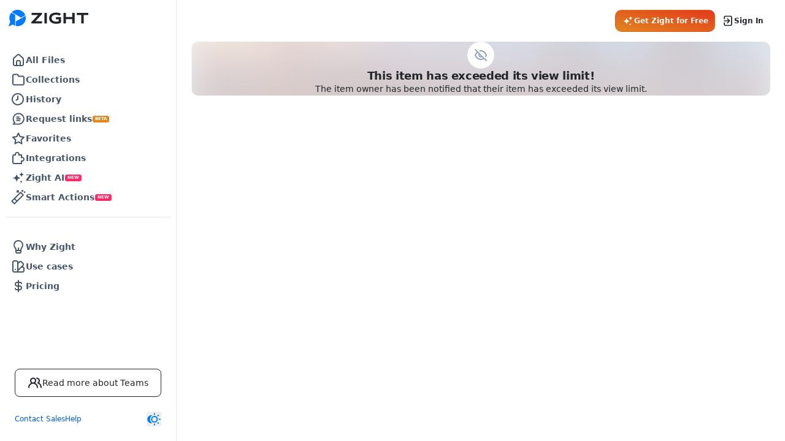

--- FILE ---
content_type: text/html; charset=utf-8
request_url: https://cl.ly/0Z170S2Y2O3Q1K0X1l27
body_size: 5931
content:
<!doctype html>
<html lang="en">
  <head>
    <meta charset="utf-8">
    <meta name="viewport" content="width=device-width, initial-scale=1, shrink-to-fit=no">
    <meta name="description" content="">
    <meta http-equiv="X-UA-Compatible" content="IE=edge">
    <!-- Google Tag Manager -->
  <script>
    window.dataLayer = window.dataLayer || [];

    const userData = {
      "email": "",
      "userId": "",
      "name": "",
      "organization_name": "",
      "organization_id": "",
      "subscription": "",
      "createdAt": "",
      "drops_count": "",
      "last_item_created_date": "",
    };

    window.dataLayer.push(userData);
    (function(w, d, s, l, i) {
      w[l] = w[l] || [];
      w[l].push({
        "gtm.start":
          new Date().getTime(), event: "gtm.js",
      });
      var f = d.getElementsByTagName(s)[0],
        j = d.createElement(s), dl = l != "dataLayer" ? "&l=" + l : "";
      j.async = true;
      j.src =
        "https://www.googletagmanager.com/gtm.js?id=" + i + dl + decodeURIComponent('');
      f.parentNode.insertBefore(j, f);
    })(window, document, "script", "dataLayer", "GTM-W8GHVHTH");
  </script>
<!-- End Google Tag Manager -->

    

    <meta name="csrf-param" content="authenticity_token" />
<meta name="csrf-token" content="oAexhndJfXyKEMxUmpIxeSCQBdOntZvwmg6jk8DciwKiCIIQf3D5r41bgpctgu/opaaxUj9gqSVB4e0a1Upb7Q==" />
    <meta name="csp-nonce" />

    
    <script src="//public.zight.com/vite/assets/copernicus-BxmKaAGJ.js" crossorigin="anonymous" type="module"></script><link rel="modulepreload" href="//public.zight.com/vite/assets/pusher-BYhoetag.js" as="script" crossorigin="anonymous"><link rel="stylesheet" media="screen" href="//public.zight.com/vite/assets/pusher-D1TPmM51.css" />

    <title>      Windows 7 SP1 ITA - WindowS...
</title>
            <link rel="alternate" type="application/json+oembed" title="Windows 7 SP1 ITA - WindowSette.com.torrent" href="https://oembed.zight.com/oembed?url=https%3A%2F%2Fcl.ly%2FqGuym7eq&amp;format=json" />
  <link rel="alternate" type="application/xml+oembed" title="Windows 7 SP1 ITA - WindowSette.com.torrent" href="https://oembed.zight.com/oembed?url=https%3A%2F%2Fcl.ly%2FqGuym7eq&amp;format=xml" />
  <meta property="og:type" content="website" />
<meta property="og:title" content="Windows 7 SP1 ITA - WindowSette.com" />
<meta property="og:url" content="https://cl.ly/qGuym7eq" />
<meta property="og:url" content="https://cl.ly/qGuym7eq/analytics" />
<meta property="og:published_time" content="2011-02-21 22:49:26 UTC" />
<meta property="og:image" content="https://public.zight.com/icons/file@2x.png" />
<meta property='og:description' content='Shared with Zight' />
<meta name="twitter:card" value="summary_large_image" />
<meta name="twitter:site" value="@zightapp" />
<meta name="twitter:image" value="https://public.zight.com/icons/file@2x.png" />
<meta name="twitter:title" value="Windows 7 SP1 ITA - WindowSette.com" />
<meta name="twitter:url" value="https://cl.ly/qGuym7eq" />
<meta name="slack-app-id" content="A037KHLBMKK">
<meta name="twitter:url" value="https://cl.ly/qGuym7eq/analytics" />
  <meta name="twitter:description" value="Shared with Zight" />


    <link rel="shortcut icon" type="image/x-icon" href="//public.zight.com/packs/media/images/zight-favicon-66c070ab98d05e31306788c566bf99d0.png" />
    <meta name="robots" content="none">
  </head>

  <body>
    <div id="app"></div>
<script type="text/javascript">
  window.addEventListener('DOMContentLoaded', () => {
    const app = new window.Copernicus({
      store: {"viewer":{"item_share_links":{"twitter":"https://cl.ly/out/aef5cf804e","facebook":"https://cl.ly/out/258712672f","pinterest":"https://cl.ly/out/3ba089bbe6","linkedin":"https://cl.ly/out/0853c8b3dc","mail":"https://cl.ly/out/2ab4a2df50","gmail":"https://cl.ly/out/d3a4bac4fb"},"item":{"id":"qGuym7eq","type":"item","attributes":{"name":"Windows 7 SP1 ITA - WindowSette.com.torrent","created_at":"2011-02-21T22:49:26+00:00","updated_at":"2020-10-07T08:34:12+00:00","item_type":"unknown","has_audio":null,"view_counter":330813,"status":"completed","action_type":null,"checksum":null,"file_name":null,"file_ext":".torrent","uploading":false,"custom_domain_name":null,"name_without_extension":"Windows 7 SP1 ITA - WindowSette.com","transcode_status":null,"comments_disabled":null,"reactions_disabled":null,"media":false,"description":null,"uuid":null,"allow_anonymous_comments":true,"client_version":null,"favorite":false,"request_content_id":null,"request_content_query_params":null,"downloadable":true,"security":{"sharing":"un","password_protected":false,"expires":null,"expires_after_views":null,"expires_at":null,"expired":false,"specific_users":[]},"has_security":false,"instant_video":false,"is_hls":false,"info":{"hls":false,"byte_size":null,"duration":null,"transcoded_duration":null,"transcode":{},"formatted_duration":"00:00"},"view_limit_reached":true,"public_visits_count":330813,"in_custom_storage":false,"download_enabled":true,"comments_size":0},"relationships":{"collections":{"data":[]},"reactions":{"data":[]},"organization":{"data":{"id":"mYF372xy","type":"organization"},"meta":{"free":true}},"user":{"data":{"id":"MnHL7wV","type":"user"},"meta":{"email":null,"owner":false}},"call_to_action":{"data":null},"transcription":{"data":null,"meta":{"status":null}}},"links":{"share_url":"https://share.zight.com/qGuym7eq","hls_url":null,"poster_url":null,"annotate_url":"https://share.zight.com/qGuym7eq/annotate?web=true","viewer_url":"https://share.zight.com/qGuym7eq?web=true","master_playlist_url":"https://share.zight.com/qGuym7eq/mpl"}},"item_ai_metadata":null,"item_artifacts":[],"item_features":[{"key":"96180b51-4b2e-577b-beb7-d4dd3ad2119f","value":true},{"key":"c4624edf-569d-50e6-9e6f-16edccaf91f5","value":false}],"item_stats":null,"item_organization":{"id":"mYF372xy","attributes":{"current_user_view_only":null,"free":true,"plan_name":"Free","preferences":{"logo":null,"comments_disabled":null,"download_button":null,"hide_cloudapp_branding":false,"reactions_disabled":null,"redirect_root_url":null}}},"item_collection":null,"smart_actions":null},"settings":{"login_url":"https://share.zight.com/login?return_to=https%3A%2F%2Fshare.zight.com%2F0Z170S2Y2O3Q1K0X1l27","signup_url":"https://share.zight.com/signup?return_to=https%3A%2F%2Fshare.zight.com%2F0Z170S2Y2O3Q1K0X1l27","base_url":"https://share.zight.com","is_custom_domain":true,"base_domain":"share.zight.com","secondary_base_domain":"share.getcloudapp.com"},"features":[{"key":"b454c542-9a43-5218-9b1f-3dff4bfbe3a0","value":false},{"key":"08e4e85d-d644-5235-8cf5-0eb91bcb5b57","value":false},{"key":"c20a0fc2-d3c9-51c6-93a1-edda3a4868b9","value":false},{"key":"e6b90bf4-2610-5eab-8a2d-2f96db9a99f5","value":false},{"key":"365dc8a5-eb3a-5a24-87a3-1e342641bc2f","value":true},{"key":"b1b31a9e-e535-5880-b6f2-fc95528bfb96","value":"Unlimited Recording Length, Unlimited Items, Unlimited Views, Custom Branding, Advanced Analytics, Up to 4k Recording Quality"},{"key":"36a049fa-8fe4-5c36-806b-339734e97d29","value":""},{"key":"fd7ce629-96e6-5914-9d27-5a414edb3b4a","value":false},{"key":"b9a9568e-6328-5ee7-805b-503d943af191","value":true},{"key":"3b6e1bad-2bb8-5972-85f3-78778d9a9673","value":true},{"key":"a813b804-0c4c-52e2-94c8-2abdaa5aefac","value":"{  \"microphone\": {  \"title\": \"Microphone\",  \"description\": \"For video recordings with audio, macOS requires special permission to use your microphone. We know this is a pain, but you only have to do it once!\", \"image\": \"illustrationMicCombined\"  },  \"screenrecording\": {   \"description\": \"To use CloudApp, macOS requires special permission to record your screen. We know this is a pain, but you only have to do it once!\", \"title\": \"Screen Recording\", \"image\": \"illustrationRecordingCombined\"  }, \"accessibility\": {\"title\": \"Accessibility\", \"description\": \"macOS also requires special permission to reliably upload screenshots, perform shortcuts, and to enable do not disturb while recording.\", \"image\": \"illustrationAccessibilityCombined\"     }}"},{"key":"bd9a2e59-2c19-594b-8b71-e1d704f43812","value":true},{"key":"4ba68386-a23f-57d8-9991-07f7ecd4d141","value":true},{"key":"52cf653c-e425-5844-bdb6-551ddc6abe7a","value":false},{"key":"e77a53ed-5e56-55c6-bc8c-ac66db5af76e","value":true},{"key":"0dcf50f0-5fd9-5882-ab93-ba792419b635","value":"lig"},{"key":"4a3a80e4-e14b-5aab-baa2-cf1ef3aebcb9","value":true},{"key":"6e46d040-e386-51ff-8168-d2b5250d5b26","value":"accelerated"},{"key":"2783a2ca-a168-57b3-bd18-9fbf25e7701f","value":false},{"key":"3ef2361f-53c3-53b6-9954-d2344a76c2c7","value":false},{"key":"d8ce4533-b197-56da-8af8-397c24dfe554","value":true},{"key":"ad955d5d-a60a-5172-b847-3900ae6008bd","value":false},{"key":"1790f705-48f7-5a3c-8084-a07468325894","value":true},{"key":"5d1c9088-3706-5052-952f-d5e10ca38247","value":300},{"key":"e0b5d509-2b12-516d-9f0f-4861b3cd3bc4","value":-1},{"key":"81cf0ee5-d7d7-5a1c-a64c-e5bf6e67bea4","value":{"interactive":false,"activeAction":"sc","annotateAfter":false}},{"key":"704a53e5-68a2-5087-b9e2-3ca0c2bae675","value":9},{"key":"3eb63927-f02c-5a80-9c58-a9d241e7c74f","value":true},{"key":"3c32a95b-04f1-5b07-8d95-9599cc1d8bb2","value":{}},{"key":"e72857cb-af9e-5589-a0ec-1b195ff706b7","value":true},{"key":"2be9e616-581c-5e0d-a6c8-caabd939226e","value":"{}"},{"key":"b36cddc7-5b42-597e-9b3e-c14020abac65","value":{"sso":{"team":{"value":false},"title":"SSO","tooltip":"Securely \u0026 easily log in with Okta, Azure, Onelogin, and Google","business":{"value":true},"free":{"value":false},"position":8,"pro":{"value":false}},"total_uploads":{"team":{"value":"Unlimited"},"title":"Total captures","business":{"value":"Unlimited"},"free":{"tooltip":"Capture, upload, and share up to 50 screenshots, videos, annotations, and files","value":"Access last 50"},"position":1,"pro":{"value":"Unlimited"}},"transcription":{"position":7,"pro":{"value":false},"team":{"value":false},"title":"Transcription","business":{"value":true},"free":{"value":false}},"admin_controls":{"title":"Easy admin controls","business":{"tooltip":"Everything in Team and: View-only users, force all accounts using a company email address to join your team account, organization-wide policies, and 99.99% guaranteed uptime SLA","value":"Advanced"},"free":{"value":false},"position":5,"pro":{"value":false},"team":{"value":"Basic","tooltip":"Consolidate billing, easily manage your users, and easily transfer account content"}},"analytics":{"title":"Analytics","business":{"tooltip":"See viewer emails \u0026 percentage of videos viewed, and export their emails \u0026 timestamps. Receive notifications to your email \u0026 app about views \u0026 comments. See the total count of views","value":"Advanced"},"free":{"tooltip":"Receive notifications to your email \u0026 app about views \u0026 comments. See the total count of views","value":"Basic"},"position":4,"pro":{"value":"Advanced","tooltip":"See viewer emails \u0026 percentage of videos viewed. Receive notifications to your email \u0026 app about views \u0026 comments. See the total count of views"},"team":{"tooltip":"See viewer emails \u0026 percentage of videos viewed. Receive notifications to your email \u0026 app about views \u0026 comments. See the total count of views","value":"Advanced"}},"custom_branding":{"pro":{"value":true},"team":{"value":true},"title":"Custom branding","tooltip":"Customize your content sharing page with a company or personal logo, your custom domain and more","business":{"value":true},"free":{"value":false},"position":6},"recording_length":{"position":2,"pro":{"value":"Unlimited"},"team":{"value":"Unlimited"},"title":"Recording length","business":{"value":"Unlimited"},"free":{"value":"90 seconds","tooltip":"90 seconds per video"}},"recording_quality":{"position":3,"pro":{"value":"Up to 4k"},"team":{"value":"Up to 4k"},"title":"Recording quality","business":{"value":"Up to 4k"},"free":{"value":"Up to 720p"}}}},{"key":"36e5b984-b1b4-575c-b137-d7449c45bc22","value":false},{"key":"a69c5ed3-538f-5eb1-9412-5eb9096d87eb","value":true},{"key":"e608cad0-1d3e-5ad1-b146-e80391ef12f2","value":true},{"key":"ed7cd3aa-3543-564e-ab6d-2c6041e65c72","value":true},{"key":"55d6f2b7-6c81-5b82-8107-d01176553b50","value":true},{"key":"20fe116a-849d-5e45-b2ce-9ba2eb30ff3a","value":"team-with-14day-trial-annual"},{"key":"b9841b0a-97cc-5e83-acb0-8b465b87bb43","value":"team-with-14day-trial"},{"key":"46c699fb-1dfd-55ea-a8bf-974077588908","value":false},{"key":"474583b1-be8f-5849-942d-b8b2facf7f1b","value":true},{"key":"11e02e18-33f7-5b50-b15f-adaa899c81d6","value":false},{"key":"9870f847-eaee-5e18-b5aa-f7724f3f503f","value":true},{"key":"8efef6a2-c1ef-5b3e-a8da-91928aa397c0","value":false},{"key":"0b1b1188-8f61-5859-9a6d-5cc0f8b9aa77","value":true},{"key":"8d4e8842-9634-56f4-a1c6-46d7639f3caf","value":"speechmatics"},{"key":"ef96b777-c904-5e1d-8d7e-3a4babad5412","value":false},{"key":"30b89352-1595-53db-8b24-83191e9418e4","value":"hlsjs"},{"key":"a2cd4290-e1e0-5d80-aba3-8000cb2be7e3","value":false},{"key":"ec48780c-f1d6-5a30-beb7-aa5fd6d53761","value":false},{"key":"ab13cba4-086f-57f6-b82d-02ef4e2ce69a","value":false},{"key":"7117b32c-316c-5fa5-8061-1584260a6470","value":false},{"key":"51a3827b-fbbb-55c2-b922-d1d04e1b6cbf","value":false},{"key":"6bec307c-c507-584e-9957-559d24ab9078","value":false},{"key":"b485cdd9-6496-531a-bab4-90bdb7279800","value":false},{"key":"d2fd6405-ef75-5edf-8157-ae60793d5353","value":true},{"key":"5edbe496-93cb-589b-bf8d-2bd15c573f59","value":true},{"key":"7c0ba6a8-421e-5a84-a18c-9a5f86bc4324","value":true},{"key":"2b068c90-9a94-59d1-94a3-807e277e96e2","value":false},{"key":"e953c3ef-12de-55ae-8dee-f47d44238aff","value":true},{"key":"817c244a-af0d-550e-96de-3d03df13d72b","value":"modal"},{"key":"f332fe69-fb08-558d-8d7a-e8c4775d4630","value":false},{"key":"e43d7f62-400e-58b5-875e-d5b861b26e9a","value":false},{"key":"96180b51-4b2e-577b-beb7-d4dd3ad2119f","value":true},{"key":"487b4688-4dad-575e-b8b1-f358beebcf6d","value":false},{"key":"0cf1f9f0-54a0-5ba2-8b64-f8e41674c196","value":false},{"key":"c6b0eb5b-2c4c-5809-905c-4901264c4734","value":true},{"key":"f17b0590-c782-5101-bbd4-b75391407a60","value":"Continue with free"},{"key":"19f56bb8-97aa-5ce1-9089-28d3bb6dd8e1","value":true},{"key":"a0212d7e-2cea-5747-a64c-ae6275f2dd01","value":true},{"key":"648161e9-c492-509f-9d58-5fad2921e258","value":false},{"key":"47dcbdc4-eb1c-52e4-8857-c191003305e9","value":true},{"key":"89c5c48a-b14c-5a54-8d06-06949057a226","value":true},{"key":"88a0068f-4da3-5e1f-a4f2-36a96db0bccc","value":[2,5,10,15,20,25,30,40,50,60,70,80,90,100]},{"key":"094a2710-d55c-5f82-bf63-5bfb7125d27e","value":0},{"key":"bc5f6913-1f1e-5851-93d5-10ba2e7587e6","value":false},{"key":"d625a005-d62e-5ff4-9c3a-7a1b3a731971","value":"https://downloads.zight.com/webrecorder/latest/zight.js"},{"key":"c4624edf-569d-50e6-9e6f-16edccaf91f5","value":false},{"key":"f8de3f0b-6b1b-597d-8d73-8cfde8fedfd3","value":false},{"key":"1040dbc0-b824-5fb2-9489-a1676b4be06f","value":null}],"user":null,"organization":null,"subscription":null,"plans":{"team":[{"name":"Team","code":"team-monthly"},{"name":"Team Annual","code":"team-annual"},{"name":"Business","code":"business-monthly"},{"name":"Business Annual","code":"business-annual"},{"name":"lifetime-legacy-team","code":"lifetime-legacy-team"},{"name":"Create Monthly","code":"create-monthly"},{"name":"Create Annual","code":"create-annual"},{"name":"Collaborate Monthly","code":"collaborate-monthly"},{"name":"Collaborate Annual","code":"collaborate-annual"},{"name":"Scale Monthly","code":"scale-monthly"},{"name":"Scale Annual","code":"scale-annual"}],"personal":[{"name":"Free","code":"free"},{"name":"Pro","code":"pro-monthly"},{"name":"Pro Annual","code":"pro-annual"},{"name":"legacy-pro","code":"legacy-pro"},{"name":"lifetime-legacy-pro","code":"lifetime-legacy-pro"},{"name":"Pro Edu","code":"pro-annual-edu"},{"name":"Share","code":"share"}]},"oembed_service":"https://oembed.zight.com/oembed"},
      config: {
        mainDomain: "https://share.zight.com",
        googleClientId: "641478567492-2l5kcdhdl4ab3jfgtk7k8lu5qsn18ond.apps.googleusercontent.com",
        pusher: {"apiKey":"d64531b5b7c8c513c88d","authUrl":"https://share.zight.com/api/v4/pusher_auth","channel":null,"channelV5":null}
      }
    })
  });
</script>

  </body>
</html>


--- FILE ---
content_type: text/javascript; charset=utf-8
request_url: https://connect.useparagon.com/ui/scripts/ui.js
body_size: 154202
content:
window.paragonEnvironmentConfig = {"CDN_PUBLIC_URL":"https://cdn.useparagon.com/2026.0119.1408-3b51a92f/dashboard/public","CONNECT_PUBLIC_URL":"https://connect.useparagon.com","DASHBOARD_PUBLIC_URL":"https://dashboard.useparagon.com","HERMES_PUBLIC_URL":"https://hermes.useparagon.com","PASSPORT_PUBLIC_URL":"https://passport.useparagon.com","PASSPORT_PRODUCTION_URL":"https://passport.useparagon.com","WORKER_PROXY_PUBLIC_URL":"https://proxy.useparagon.com","ZEUS_PUBLIC_URL":"https://zeus.useparagon.com","NODE_ENV":"production","PLATFORM_ENV":"production","VERSION":"2026.0119.1408-3b51a92f"};/*! For license information please see ui.js.LICENSE.txt */
(()=>{var e={4485:(e,t,n)=>{var r=t;r.utils=n(212),r.common=n(4495),r.sha=n(5530),r.ripemd=n(1396),r.hmac=n(5047),r.sha1=r.sha.sha1,r.sha256=r.sha.sha256,r.sha224=r.sha.sha224,r.sha384=r.sha.sha384,r.sha512=r.sha.sha512,r.ripemd160=r.ripemd.ripemd160},4495:(e,t,n)=>{"use strict";var r=n(212),o=n(9561);function i(){this.pending=null,this.pendingTotal=0,this.blockSize=this.constructor.blockSize,this.outSize=this.constructor.outSize,this.hmacStrength=this.constructor.hmacStrength,this.padLength=this.constructor.padLength/8,this.endian="big",this._delta8=this.blockSize/8,this._delta32=this.blockSize/32}t.BlockHash=i,i.prototype.update=function(e,t){if(e=r.toArray(e,t),this.pending?this.pending=this.pending.concat(e):this.pending=e,this.pendingTotal+=e.length,this.pending.length>=this._delta8){var n=(e=this.pending).length%this._delta8;this.pending=e.slice(e.length-n,e.length),0===this.pending.length&&(this.pending=null),e=r.join32(e,0,e.length-n,this.endian);for(var o=0;o<e.length;o+=this._delta32)this._update(e,o,o+this._delta32)}return this},i.prototype.digest=function(e){return this.update(this._pad()),o(null===this.pending),this._digest(e)},i.prototype._pad=function(){var e=this.pendingTotal,t=this._delta8,n=t-(e+this.padLength)%t,r=new Array(n+this.padLength);r[0]=128;for(var o=1;o<n;o++)r[o]=0;if(e<<=3,"big"===this.endian){for(var i=8;i<this.padLength;i++)r[o++]=0;r[o++]=0,r[o++]=0,r[o++]=0,r[o++]=0,r[o++]=e>>>24&255,r[o++]=e>>>16&255,r[o++]=e>>>8&255,r[o++]=255&e}else for(r[o++]=255&e,r[o++]=e>>>8&255,r[o++]=e>>>16&255,r[o++]=e>>>24&255,r[o++]=0,r[o++]=0,r[o++]=0,r[o++]=0,i=8;i<this.padLength;i++)r[o++]=0;return r}},5047:(e,t,n)=>{"use strict";var r=n(212),o=n(9561);function i(e,t,n){if(!(this instanceof i))return new i(e,t,n);this.Hash=e,this.blockSize=e.blockSize/8,this.outSize=e.outSize/8,this.inner=null,this.outer=null,this._init(r.toArray(t,n))}e.exports=i,i.prototype._init=function(e){e.length>this.blockSize&&(e=(new this.Hash).update(e).digest()),o(e.length<=this.blockSize);for(var t=e.length;t<this.blockSize;t++)e.push(0);for(t=0;t<e.length;t++)e[t]^=54;for(this.inner=(new this.Hash).update(e),t=0;t<e.length;t++)e[t]^=106;this.outer=(new this.Hash).update(e)},i.prototype.update=function(e,t){return this.inner.update(e,t),this},i.prototype.digest=function(e){return this.outer.update(this.inner.digest()),this.outer.digest(e)}},1396:(e,t,n)=>{"use strict";var r=n(212),o=n(4495),i=r.rotl32,E=r.sum32,a=r.sum32_3,l=r.sum32_4,u=o.BlockHash;function s(){if(!(this instanceof s))return new s;u.call(this),this.h=[1732584193,4023233417,2562383102,271733878,3285377520],this.endian="little"}function c(e,t,n,r){return e<=15?t^n^r:e<=31?t&n|~t&r:e<=47?(t|~n)^r:e<=63?t&r|n&~r:t^(n|~r)}function _(e){return e<=15?0:e<=31?1518500249:e<=47?1859775393:e<=63?2400959708:2840853838}function T(e){return e<=15?1352829926:e<=31?1548603684:e<=47?1836072691:e<=63?2053994217:0}r.inherits(s,u),t.ripemd160=s,s.blockSize=512,s.outSize=160,s.hmacStrength=192,s.padLength=64,s.prototype._update=function(e,t){for(var n=this.h[0],r=this.h[1],o=this.h[2],u=this.h[3],s=this.h[4],S=n,R=r,A=o,p=u,I=s,N=0;N<80;N++){var h=E(i(l(n,c(N,r,o,u),e[d[N]+t],_(N)),C[N]),s);n=s,s=u,u=i(o,10),o=r,r=h,h=E(i(l(S,c(79-N,R,A,p),e[O[N]+t],T(N)),f[N]),I),S=I,I=p,p=i(A,10),A=R,R=h}h=a(this.h[1],o,p),this.h[1]=a(this.h[2],u,I),this.h[2]=a(this.h[3],s,S),this.h[3]=a(this.h[4],n,R),this.h[4]=a(this.h[0],r,A),this.h[0]=h},s.prototype._digest=function(e){return"hex"===e?r.toHex32(this.h,"little"):r.split32(this.h,"little")};var d=[0,1,2,3,4,5,6,7,8,9,10,11,12,13,14,15,7,4,13,1,10,6,15,3,12,0,9,5,2,14,11,8,3,10,14,4,9,15,8,1,2,7,0,6,13,11,5,12,1,9,11,10,0,8,12,4,13,3,7,15,14,5,6,2,4,0,5,9,7,12,2,10,14,1,3,8,11,6,15,13],O=[5,14,7,0,9,2,11,4,13,6,15,8,1,10,3,12,6,11,3,7,0,13,5,10,14,15,8,12,4,9,1,2,15,5,1,3,7,14,6,9,11,8,12,2,10,0,4,13,8,6,4,1,3,11,15,0,5,12,2,13,9,7,10,14,12,15,10,4,1,5,8,7,6,2,13,14,0,3,9,11],C=[11,14,15,12,5,8,7,9,11,13,14,15,6,7,9,8,7,6,8,13,11,9,7,15,7,12,15,9,11,7,13,12,11,13,6,7,14,9,13,15,14,8,13,6,5,12,7,5,11,12,14,15,14,15,9,8,9,14,5,6,8,6,5,12,9,15,5,11,6,8,13,12,5,12,13,14,11,8,5,6],f=[8,9,9,11,13,15,15,5,7,7,8,11,14,14,12,6,9,13,15,7,12,8,9,11,7,7,12,7,6,15,13,11,9,7,15,11,8,6,6,14,12,13,5,14,13,13,7,5,15,5,8,11,14,14,6,14,6,9,12,9,12,5,15,8,8,5,12,9,12,5,14,6,8,13,6,5,15,13,11,11]},5530:(e,t,n)=>{"use strict";t.sha1=n(5079),t.sha224=n(3823),t.sha256=n(8032),t.sha384=n(5328),t.sha512=n(168)},5079:(e,t,n)=>{"use strict";var r=n(212),o=n(4495),i=n(713),E=r.rotl32,a=r.sum32,l=r.sum32_5,u=i.ft_1,s=o.BlockHash,c=[1518500249,1859775393,2400959708,3395469782];function _(){if(!(this instanceof _))return new _;s.call(this),this.h=[1732584193,4023233417,2562383102,271733878,3285377520],this.W=new Array(80)}r.inherits(_,s),e.exports=_,_.blockSize=512,_.outSize=160,_.hmacStrength=80,_.padLength=64,_.prototype._update=function(e,t){for(var n=this.W,r=0;r<16;r++)n[r]=e[t+r];for(;r<n.length;r++)n[r]=E(n[r-3]^n[r-8]^n[r-14]^n[r-16],1);var o=this.h[0],i=this.h[1],s=this.h[2],_=this.h[3],T=this.h[4];for(r=0;r<n.length;r++){var d=~~(r/20),O=l(E(o,5),u(d,i,s,_),T,n[r],c[d]);T=_,_=s,s=E(i,30),i=o,o=O}this.h[0]=a(this.h[0],o),this.h[1]=a(this.h[1],i),this.h[2]=a(this.h[2],s),this.h[3]=a(this.h[3],_),this.h[4]=a(this.h[4],T)},_.prototype._digest=function(e){return"hex"===e?r.toHex32(this.h,"big"):r.split32(this.h,"big")}},3823:(e,t,n)=>{"use strict";var r=n(212),o=n(8032);function i(){if(!(this instanceof i))return new i;o.call(this),this.h=[3238371032,914150663,812702999,4144912697,4290775857,1750603025,1694076839,3204075428]}r.inherits(i,o),e.exports=i,i.blockSize=512,i.outSize=224,i.hmacStrength=192,i.padLength=64,i.prototype._digest=function(e){return"hex"===e?r.toHex32(this.h.slice(0,7),"big"):r.split32(this.h.slice(0,7),"big")}},8032:(e,t,n)=>{"use strict";var r=n(212),o=n(4495),i=n(713),E=n(9561),a=r.sum32,l=r.sum32_4,u=r.sum32_5,s=i.ch32,c=i.maj32,_=i.s0_256,T=i.s1_256,d=i.g0_256,O=i.g1_256,C=o.BlockHash,f=[1116352408,1899447441,3049323471,3921009573,961987163,1508970993,2453635748,2870763221,3624381080,310598401,607225278,1426881987,1925078388,2162078206,2614888103,3248222580,3835390401,4022224774,264347078,604807628,770255983,1249150122,1555081692,1996064986,2554220882,2821834349,2952996808,3210313671,3336571891,3584528711,113926993,338241895,666307205,773529912,1294757372,1396182291,1695183700,1986661051,2177026350,2456956037,2730485921,2820302411,3259730800,3345764771,3516065817,3600352804,4094571909,275423344,430227734,506948616,659060556,883997877,958139571,1322822218,1537002063,1747873779,1955562222,2024104815,2227730452,2361852424,2428436474,2756734187,3204031479,3329325298];function S(){if(!(this instanceof S))return new S;C.call(this),this.h=[1779033703,3144134277,1013904242,2773480762,1359893119,2600822924,528734635,1541459225],this.k=f,this.W=new Array(64)}r.inherits(S,C),e.exports=S,S.blockSize=512,S.outSize=256,S.hmacStrength=192,S.padLength=64,S.prototype._update=function(e,t){for(var n=this.W,r=0;r<16;r++)n[r]=e[t+r];for(;r<n.length;r++)n[r]=l(O(n[r-2]),n[r-7],d(n[r-15]),n[r-16]);var o=this.h[0],i=this.h[1],C=this.h[2],f=this.h[3],S=this.h[4],R=this.h[5],A=this.h[6],p=this.h[7];for(E(this.k.length===n.length),r=0;r<n.length;r++){var I=u(p,T(S),s(S,R,A),this.k[r],n[r]),N=a(_(o),c(o,i,C));p=A,A=R,R=S,S=a(f,I),f=C,C=i,i=o,o=a(I,N)}this.h[0]=a(this.h[0],o),this.h[1]=a(this.h[1],i),this.h[2]=a(this.h[2],C),this.h[3]=a(this.h[3],f),this.h[4]=a(this.h[4],S),this.h[5]=a(this.h[5],R),this.h[6]=a(this.h[6],A),this.h[7]=a(this.h[7],p)},S.prototype._digest=function(e){return"hex"===e?r.toHex32(this.h,"big"):r.split32(this.h,"big")}},5328:(e,t,n)=>{"use strict";var r=n(212),o=n(168);function i(){if(!(this instanceof i))return new i;o.call(this),this.h=[3418070365,3238371032,1654270250,914150663,2438529370,812702999,355462360,4144912697,1731405415,4290775857,2394180231,1750603025,3675008525,1694076839,1203062813,3204075428]}r.inherits(i,o),e.exports=i,i.blockSize=1024,i.outSize=384,i.hmacStrength=192,i.padLength=128,i.prototype._digest=function(e){return"hex"===e?r.toHex32(this.h.slice(0,12),"big"):r.split32(this.h.slice(0,12),"big")}},168:(e,t,n)=>{"use strict";var r=n(212),o=n(4495),i=n(9561),E=r.rotr64_hi,a=r.rotr64_lo,l=r.shr64_hi,u=r.shr64_lo,s=r.sum64,c=r.sum64_hi,_=r.sum64_lo,T=r.sum64_4_hi,d=r.sum64_4_lo,O=r.sum64_5_hi,C=r.sum64_5_lo,f=o.BlockHash,S=[1116352408,3609767458,1899447441,602891725,3049323471,3964484399,3921009573,2173295548,961987163,4081628472,1508970993,3053834265,2453635748,2937671579,2870763221,3664609560,3624381080,2734883394,310598401,1164996542,607225278,1323610764,1426881987,3590304994,1925078388,4068182383,2162078206,991336113,2614888103,633803317,3248222580,3479774868,3835390401,2666613458,4022224774,944711139,264347078,2341262773,604807628,2007800933,770255983,1495990901,1249150122,1856431235,1555081692,3175218132,1996064986,2198950837,2554220882,3999719339,2821834349,766784016,2952996808,2566594879,3210313671,3203337956,3336571891,1034457026,3584528711,2466948901,113926993,3758326383,338241895,168717936,666307205,1188179964,773529912,1546045734,1294757372,1522805485,1396182291,2643833823,1695183700,2343527390,1986661051,1014477480,2177026350,1206759142,2456956037,344077627,2730485921,1290863460,2820302411,3158454273,3259730800,3505952657,3345764771,106217008,3516065817,3606008344,3600352804,1432725776,4094571909,1467031594,275423344,851169720,430227734,3100823752,506948616,1363258195,659060556,3750685593,883997877,3785050280,958139571,3318307427,1322822218,3812723403,1537002063,2003034995,1747873779,3602036899,1955562222,1575990012,2024104815,1125592928,2227730452,2716904306,2361852424,442776044,2428436474,593698344,2756734187,3733110249,3204031479,2999351573,3329325298,3815920427,3391569614,3928383900,3515267271,566280711,3940187606,3454069534,4118630271,4000239992,116418474,1914138554,174292421,2731055270,289380356,3203993006,460393269,320620315,685471733,587496836,852142971,1086792851,1017036298,365543100,1126000580,2618297676,1288033470,3409855158,1501505948,4234509866,1607167915,987167468,1816402316,1246189591];function R(){if(!(this instanceof R))return new R;f.call(this),this.h=[1779033703,4089235720,3144134277,2227873595,1013904242,4271175723,2773480762,1595750129,1359893119,2917565137,2600822924,725511199,528734635,4215389547,1541459225,327033209],this.k=S,this.W=new Array(160)}function A(e,t,n,r,o){var i=e&n^~e&o;return i<0&&(i+=4294967296),i}function p(e,t,n,r,o,i){var E=t&r^~t&i;return E<0&&(E+=4294967296),E}function I(e,t,n,r,o){var i=e&n^e&o^n&o;return i<0&&(i+=4294967296),i}function N(e,t,n,r,o,i){var E=t&r^t&i^r&i;return E<0&&(E+=4294967296),E}function h(e,t){var n=E(e,t,28)^E(t,e,2)^E(t,e,7);return n<0&&(n+=4294967296),n}function D(e,t){var n=a(e,t,28)^a(t,e,2)^a(t,e,7);return n<0&&(n+=4294967296),n}function m(e,t){var n=a(e,t,14)^a(e,t,18)^a(t,e,9);return n<0&&(n+=4294967296),n}function g(e,t){var n=E(e,t,1)^E(e,t,8)^l(e,t,7);return n<0&&(n+=4294967296),n}function v(e,t){var n=a(e,t,1)^a(e,t,8)^u(e,t,7);return n<0&&(n+=4294967296),n}function L(e,t){var n=a(e,t,19)^a(t,e,29)^u(e,t,6);return n<0&&(n+=4294967296),n}r.inherits(R,f),e.exports=R,R.blockSize=1024,R.outSize=512,R.hmacStrength=192,R.padLength=128,R.prototype._prepareBlock=function(e,t){for(var n=this.W,r=0;r<32;r++)n[r]=e[t+r];for(;r<n.length;r+=2){var o=(C=n[r-4],f=n[r-3],S=void 0,(S=E(C,f,19)^E(f,C,29)^l(C,f,6))<0&&(S+=4294967296),S),i=L(n[r-4],n[r-3]),a=n[r-14],u=n[r-13],s=g(n[r-30],n[r-29]),c=v(n[r-30],n[r-29]),_=n[r-32],O=n[r-31];n[r]=T(o,i,a,u,s,c,_,O),n[r+1]=d(o,i,a,u,s,c,_,O)}var C,f,S},R.prototype._update=function(e,t){this._prepareBlock(e,t);var n,r,o,a=this.W,l=this.h[0],u=this.h[1],T=this.h[2],d=this.h[3],f=this.h[4],S=this.h[5],R=this.h[6],g=this.h[7],v=this.h[8],L=this.h[9],G=this.h[10],P=this.h[11],y=this.h[12],b=this.h[13],M=this.h[14],U=this.h[15];i(this.k.length===a.length);for(var w=0;w<a.length;w+=2){var x=M,B=U,F=(o=void 0,(o=E(n=v,r=L,14)^E(n,r,18)^E(r,n,9))<0&&(o+=4294967296),o),k=m(v,L),H=A(v,0,G,0,y),K=p(0,L,0,P,0,b),Y=this.k[w],V=this.k[w+1],W=a[w],z=a[w+1],j=O(x,B,F,k,H,K,Y,V,W,z),Q=C(x,B,F,k,H,K,Y,V,W,z);x=h(l,u),B=D(l,u),F=I(l,0,T,0,f),k=N(0,u,0,d,0,S);var X=c(x,B,F,k),$=_(x,B,F,k);M=y,U=b,y=G,b=P,G=v,P=L,v=c(R,g,j,Q),L=_(g,g,j,Q),R=f,g=S,f=T,S=d,T=l,d=u,l=c(j,Q,X,$),u=_(j,Q,X,$)}s(this.h,0,l,u),s(this.h,2,T,d),s(this.h,4,f,S),s(this.h,6,R,g),s(this.h,8,v,L),s(this.h,10,G,P),s(this.h,12,y,b),s(this.h,14,M,U)},R.prototype._digest=function(e){return"hex"===e?r.toHex32(this.h,"big"):r.split32(this.h,"big")}},713:(e,t,n)=>{"use strict";var r=n(212).rotr32;function o(e,t,n){return e&t^~e&n}function i(e,t,n){return e&t^e&n^t&n}function E(e,t,n){return e^t^n}t.ft_1=function(e,t,n,r){return 0===e?o(t,n,r):1===e||3===e?E(t,n,r):2===e?i(t,n,r):void 0},t.ch32=o,t.maj32=i,t.p32=E,t.s0_256=function(e){return r(e,2)^r(e,13)^r(e,22)},t.s1_256=function(e){return r(e,6)^r(e,11)^r(e,25)},t.g0_256=function(e){return r(e,7)^r(e,18)^e>>>3},t.g1_256=function(e){return r(e,17)^r(e,19)^e>>>10}},212:(e,t,n)=>{"use strict";var r=n(9561),o=n(1285);function i(e,t){return 55296==(64512&e.charCodeAt(t))&&!(t<0||t+1>=e.length)&&56320==(64512&e.charCodeAt(t+1))}function E(e){return(e>>>24|e>>>8&65280|e<<8&16711680|(255&e)<<24)>>>0}function a(e){return 1===e.length?"0"+e:e}function l(e){return 7===e.length?"0"+e:6===e.length?"00"+e:5===e.length?"000"+e:4===e.length?"0000"+e:3===e.length?"00000"+e:2===e.length?"000000"+e:1===e.length?"0000000"+e:e}t.inherits=o,t.toArray=function(e,t){if(Array.isArray(e))return e.slice();if(!e)return[];var n=[];if("string"==typeof e)if(t){if("hex"===t)for((e=e.replace(/[^a-z0-9]+/gi,"")).length%2!=0&&(e="0"+e),o=0;o<e.length;o+=2)n.push(parseInt(e[o]+e[o+1],16))}else for(var r=0,o=0;o<e.length;o++){var E=e.charCodeAt(o);E<128?n[r++]=E:E<2048?(n[r++]=E>>6|192,n[r++]=63&E|128):i(e,o)?(E=65536+((1023&E)<<10)+(1023&e.charCodeAt(++o)),n[r++]=E>>18|240,n[r++]=E>>12&63|128,n[r++]=E>>6&63|128,n[r++]=63&E|128):(n[r++]=E>>12|224,n[r++]=E>>6&63|128,n[r++]=63&E|128)}else for(o=0;o<e.length;o++)n[o]=0|e[o];return n},t.toHex=function(e){for(var t="",n=0;n<e.length;n++)t+=a(e[n].toString(16));return t},t.htonl=E,t.toHex32=function(e,t){for(var n="",r=0;r<e.length;r++){var o=e[r];"little"===t&&(o=E(o)),n+=l(o.toString(16))}return n},t.zero2=a,t.zero8=l,t.join32=function(e,t,n,o){var i=n-t;r(i%4==0);for(var E=new Array(i/4),a=0,l=t;a<E.length;a++,l+=4){var u;u="big"===o?e[l]<<24|e[l+1]<<16|e[l+2]<<8|e[l+3]:e[l+3]<<24|e[l+2]<<16|e[l+1]<<8|e[l],E[a]=u>>>0}return E},t.split32=function(e,t){for(var n=new Array(4*e.length),r=0,o=0;r<e.length;r++,o+=4){var i=e[r];"big"===t?(n[o]=i>>>24,n[o+1]=i>>>16&255,n[o+2]=i>>>8&255,n[o+3]=255&i):(n[o+3]=i>>>24,n[o+2]=i>>>16&255,n[o+1]=i>>>8&255,n[o]=255&i)}return n},t.rotr32=function(e,t){return e>>>t|e<<32-t},t.rotl32=function(e,t){return e<<t|e>>>32-t},t.sum32=function(e,t){return e+t>>>0},t.sum32_3=function(e,t,n){return e+t+n>>>0},t.sum32_4=function(e,t,n,r){return e+t+n+r>>>0},t.sum32_5=function(e,t,n,r,o){return e+t+n+r+o>>>0},t.sum64=function(e,t,n,r){var o=e[t],i=r+e[t+1]>>>0,E=(i<r?1:0)+n+o;e[t]=E>>>0,e[t+1]=i},t.sum64_hi=function(e,t,n,r){return(t+r>>>0<t?1:0)+e+n>>>0},t.sum64_lo=function(e,t,n,r){return t+r>>>0},t.sum64_4_hi=function(e,t,n,r,o,i,E,a){var l=0,u=t;return l+=(u=u+r>>>0)<t?1:0,l+=(u=u+i>>>0)<i?1:0,e+n+o+E+(l+=(u=u+a>>>0)<a?1:0)>>>0},t.sum64_4_lo=function(e,t,n,r,o,i,E,a){return t+r+i+a>>>0},t.sum64_5_hi=function(e,t,n,r,o,i,E,a,l,u){var s=0,c=t;return s+=(c=c+r>>>0)<t?1:0,s+=(c=c+i>>>0)<i?1:0,s+=(c=c+a>>>0)<a?1:0,e+n+o+E+l+(s+=(c=c+u>>>0)<u?1:0)>>>0},t.sum64_5_lo=function(e,t,n,r,o,i,E,a,l,u){return t+r+i+a+u>>>0},t.rotr64_hi=function(e,t,n){return(t<<32-n|e>>>n)>>>0},t.rotr64_lo=function(e,t,n){return(e<<32-n|t>>>n)>>>0},t.shr64_hi=function(e,t,n){return e>>>n},t.shr64_lo=function(e,t,n){return(e<<32-n|t>>>n)>>>0}},3463:(e,t,n)=>{"use strict";var r=n(3887),o={childContextTypes:!0,contextType:!0,contextTypes:!0,defaultProps:!0,displayName:!0,getDefaultProps:!0,getDerivedStateFromError:!0,getDerivedStateFromProps:!0,mixins:!0,propTypes:!0,type:!0},i={name:!0,length:!0,prototype:!0,caller:!0,callee:!0,arguments:!0,arity:!0},E={$$typeof:!0,compare:!0,defaultProps:!0,displayName:!0,propTypes:!0,type:!0},a={};function l(e){return r.isMemo(e)?E:a[e.$$typeof]||o}a[r.ForwardRef]={$$typeof:!0,render:!0,defaultProps:!0,displayName:!0,propTypes:!0},a[r.Memo]=E;var u=Object.defineProperty,s=Object.getOwnPropertyNames,c=Object.getOwnPropertySymbols,_=Object.getOwnPropertyDescriptor,T=Object.getPrototypeOf,d=Object.prototype;e.exports=function e(t,n,r){if("string"!=typeof n){if(d){var o=T(n);o&&o!==d&&e(t,o,r)}var E=s(n);c&&(E=E.concat(c(n)));for(var a=l(t),O=l(n),C=0;C<E.length;++C){var f=E[C];if(!(i[f]||r&&r[f]||O&&O[f]||a&&a[f])){var S=_(n,f);try{u(t,f,S)}catch(e){}}}}return t}},3459:(e,t)=>{"use strict";var n="function"==typeof Symbol&&Symbol.for,r=n?Symbol.for("react.element"):60103,o=n?Symbol.for("react.portal"):60106,i=n?Symbol.for("react.fragment"):60107,E=n?Symbol.for("react.strict_mode"):60108,a=n?Symbol.for("react.profiler"):60114,l=n?Symbol.for("react.provider"):60109,u=n?Symbol.for("react.context"):60110,s=n?Symbol.for("react.async_mode"):60111,c=n?Symbol.for("react.concurrent_mode"):60111,_=n?Symbol.for("react.forward_ref"):60112,T=n?Symbol.for("react.suspense"):60113,d=n?Symbol.for("react.suspense_list"):60120,O=n?Symbol.for("react.memo"):60115,C=n?Symbol.for("react.lazy"):60116,f=n?Symbol.for("react.block"):60121,S=n?Symbol.for("react.fundamental"):60117,R=n?Symbol.for("react.responder"):60118,A=n?Symbol.for("react.scope"):60119;function p(e){if("object"==typeof e&&null!==e){var t=e.$$typeof;switch(t){case r:switch(e=e.type){case s:case c:case i:case a:case E:case T:return e;default:switch(e=e&&e.$$typeof){case u:case _:case C:case O:case l:return e;default:return t}}case o:return t}}}function I(e){return p(e)===c}t.AsyncMode=s,t.ConcurrentMode=c,t.ContextConsumer=u,t.ContextProvider=l,t.Element=r,t.ForwardRef=_,t.Fragment=i,t.Lazy=C,t.Memo=O,t.Portal=o,t.Profiler=a,t.StrictMode=E,t.Suspense=T,t.isAsyncMode=function(e){return I(e)||p(e)===s},t.isConcurrentMode=I,t.isContextConsumer=function(e){return p(e)===u},t.isContextProvider=function(e){return p(e)===l},t.isElement=function(e){return"object"==typeof e&&null!==e&&e.$$typeof===r},t.isForwardRef=function(e){return p(e)===_},t.isFragment=function(e){return p(e)===i},t.isLazy=function(e){return p(e)===C},t.isMemo=function(e){return p(e)===O},t.isPortal=function(e){return p(e)===o},t.isProfiler=function(e){return p(e)===a},t.isStrictMode=function(e){return p(e)===E},t.isSuspense=function(e){return p(e)===T},t.isValidElementType=function(e){return"string"==typeof e||"function"==typeof e||e===i||e===c||e===a||e===E||e===T||e===d||"object"==typeof e&&null!==e&&(e.$$typeof===C||e.$$typeof===O||e.$$typeof===l||e.$$typeof===u||e.$$typeof===_||e.$$typeof===S||e.$$typeof===R||e.$$typeof===A||e.$$typeof===f)},t.typeOf=p},3887:(e,t,n)=>{"use strict";e.exports=n(3459)},1285:e=>{"function"==typeof Object.create?e.exports=function(e,t){t&&(e.super_=t,e.prototype=Object.create(t.prototype,{constructor:{value:e,enumerable:!1,writable:!0,configurable:!0}}))}:e.exports=function(e,t){if(t){e.super_=t;var n=function(){};n.prototype=t.prototype,e.prototype=new n,e.prototype.constructor=e}}},9515:(e,t,n)=>{var r=n(8761)(n(7772),"DataView");e.exports=r},9612:(e,t,n)=>{var r=n(2118),o=n(6909),i=n(8138),E=n(4174),a=n(7942);function l(e){var t=-1,n=null==e?0:e.length;for(this.clear();++t<n;){var r=e[t];this.set(r[0],r[1])}}l.prototype.clear=r,l.prototype.delete=o,l.prototype.get=i,l.prototype.has=E,l.prototype.set=a,e.exports=l},235:(e,t,n)=>{var r=n(3945),o=n(1846),i=n(8028),E=n(2344),a=n(4769);function l(e){var t=-1,n=null==e?0:e.length;for(this.clear();++t<n;){var r=e[t];this.set(r[0],r[1])}}l.prototype.clear=r,l.prototype.delete=o,l.prototype.get=i,l.prototype.has=E,l.prototype.set=a,e.exports=l},326:(e,t,n)=>{var r=n(8761)(n(7772),"Map");e.exports=r},6738:(e,t,n)=>{var r=n(2411),o=n(6417),i=n(6928),E=n(9493),a=n(4150);function l(e){var t=-1,n=null==e?0:e.length;for(this.clear();++t<n;){var r=e[t];this.set(r[0],r[1])}}l.prototype.clear=r,l.prototype.delete=o,l.prototype.get=i,l.prototype.has=E,l.prototype.set=a,e.exports=l},2760:(e,t,n)=>{var r=n(8761)(n(7772),"Promise");e.exports=r},2143:(e,t,n)=>{var r=n(8761)(n(7772),"Set");e.exports=r},5386:(e,t,n)=>{var r=n(6738),o=n(2842),i=n(2482);function E(e){var t=-1,n=null==e?0:e.length;for(this.__data__=new r;++t<n;)this.add(e[t])}E.prototype.add=E.prototype.push=o,E.prototype.has=i,e.exports=E},6571:(e,t,n)=>{var r=n(235),o=n(5243),i=n(2858),E=n(4417),a=n(8605),l=n(1418);function u(e){var t=this.__data__=new r(e);this.size=t.size}u.prototype.clear=o,u.prototype.delete=i,u.prototype.get=E,u.prototype.has=a,u.prototype.set=l,e.exports=u},857:(e,t,n)=>{var r=n(7772).Symbol;e.exports=r},9162:(e,t,n)=>{var r=n(7772).Uint8Array;e.exports=r},3215:(e,t,n)=>{var r=n(8761)(n(7772),"WeakMap");e.exports=r},7552:e=>{e.exports=function(e,t){for(var n=-1,r=null==e?0:e.length,o=0,i=[];++n<r;){var E=e[n];t(E,n,e)&&(i[o++]=E)}return i}},8333:(e,t,n)=>{var r=n(7832);e.exports=function(e,t){return!(null==e||!e.length)&&r(e,t,0)>-1}},4893:e=>{e.exports=function(e,t,n){for(var r=-1,o=null==e?0:e.length;++r<o;)if(n(t,e[r]))return!0;return!1}},1634:(e,t,n)=>{var r=n(6473),o=n(9631),i=n(6152),E=n(3226),a=n(9045),l=n(7598),u=Object.prototype.hasOwnProperty;e.exports=function(e,t){var n=i(e),s=!n&&o(e),c=!n&&!s&&E(e),_=!n&&!s&&!c&&l(e),T=n||s||c||_,d=T?r(e.length,String):[],O=d.length;for(var C in e)!t&&!u.call(e,C)||T&&("length"==C||c&&("offset"==C||"parent"==C)||_&&("buffer"==C||"byteLength"==C||"byteOffset"==C)||a(C,O))||d.push(C);return d}},343:e=>{e.exports=function(e,t){for(var n=-1,r=null==e?0:e.length,o=Array(r);++n<r;)o[n]=t(e[n],n,e);return o}},5067:e=>{e.exports=function(e,t){for(var n=-1,r=t.length,o=e.length;++n<r;)e[o+n]=t[n];return e}},7064:e=>{e.exports=function(e,t){for(var n=-1,r=null==e?0:e.length;++n<r;)if(t(e[n],n,e))return!0;return!1}},2218:(e,t,n)=>{var r=n(1225);e.exports=function(e,t){for(var n=e.length;n--;)if(r(e[n][0],t))return n;return-1}},1359:e=>{e.exports=function(e,t,n,r){for(var o=e.length,i=n+(r?1:-1);r?i--:++i<o;)if(t(e[i],i,e))return i;return-1}},3324:(e,t,n)=>{var r=n(7297),o=n(3812);e.exports=function(e,t){for(var n=0,i=(t=r(t,e)).length;null!=e&&n<i;)e=e[o(t[n++])];return n&&n==i?e:void 0}},1897:(e,t,n)=>{var r=n(5067),o=n(6152);e.exports=function(e,t,n){var i=t(e);return o(e)?i:r(i,n(e))}},3366:(e,t,n)=>{var r=n(857),o=n(2107),i=n(7157),E=r?r.toStringTag:void 0;e.exports=function(e){return null==e?void 0===e?"[object Undefined]":"[object Null]":E&&E in Object(e)?o(e):i(e)}},187:e=>{e.exports=function(e,t){return null!=e&&t in Object(e)}},7832:(e,t,n)=>{var r=n(1359),o=n(2195),i=n(6024);e.exports=function(e,t,n){return t==t?i(e,t,n):r(e,o,n)}},5183:(e,t,n)=>{var r=n(3366),o=n(5125);e.exports=function(e){return o(e)&&"[object Arguments]"==r(e)}},8746:(e,t,n)=>{var r=n(1952),o=n(5125);e.exports=function e(t,n,i,E,a){return t===n||(null==t||null==n||!o(t)&&!o(n)?t!=t&&n!=n:r(t,n,i,E,e,a))}},1952:(e,t,n)=>{var r=n(6571),o=n(4871),i=n(1491),E=n(7416),a=n(940),l=n(6152),u=n(3226),s=n(7598),c="[object Arguments]",_="[object Array]",T="[object Object]",d=Object.prototype.hasOwnProperty;e.exports=function(e,t,n,O,C,f){var S=l(e),R=l(t),A=S?_:a(e),p=R?_:a(t),I=(A=A==c?T:A)==T,N=(p=p==c?T:p)==T,h=A==p;if(h&&u(e)){if(!u(t))return!1;S=!0,I=!1}if(h&&!I)return f||(f=new r),S||s(e)?o(e,t,n,O,C,f):i(e,t,A,n,O,C,f);if(!(1&n)){var D=I&&d.call(e,"__wrapped__"),m=N&&d.call(t,"__wrapped__");if(D||m){var g=D?e.value():e,v=m?t.value():t;return f||(f=new r),C(g,v,n,O,f)}}return!!h&&(f||(f=new r),E(e,t,n,O,C,f))}},7036:(e,t,n)=>{var r=n(6571),o=n(8746);e.exports=function(e,t,n,i){var E=n.length,a=E,l=!i;if(null==e)return!a;for(e=Object(e);E--;){var u=n[E];if(l&&u[2]?u[1]!==e[u[0]]:!(u[0]in e))return!1}for(;++E<a;){var s=(u=n[E])[0],c=e[s],_=u[1];if(l&&u[2]){if(void 0===c&&!(s in e))return!1}else{var T=new r;if(i)var d=i(c,_,s,e,t,T);if(!(void 0===d?o(_,c,3,i,T):d))return!1}}return!0}},2195:e=>{e.exports=function(e){return e!=e}},6840:(e,t,n)=>{var r=n(1049),o=n(7394),i=n(9259),E=n(7035),a=/^\[object .+?Constructor\]$/,l=Function.prototype,u=Object.prototype,s=l.toString,c=u.hasOwnProperty,_=RegExp("^"+s.call(c).replace(/[\\^$.*+?()[\]{}|]/g,"\\$&").replace(/hasOwnProperty|(function).*?(?=\\\()| for .+?(?=\\\])/g,"$1.*?")+"$");e.exports=function(e){return!(!i(e)||o(e))&&(r(e)?_:a).test(E(e))}},5522:(e,t,n)=>{var r=n(3366),o=n(1158),i=n(5125),E={};E["[object Float32Array]"]=E["[object Float64Array]"]=E["[object Int8Array]"]=E["[object Int16Array]"]=E["[object Int32Array]"]=E["[object Uint8Array]"]=E["[object Uint8ClampedArray]"]=E["[object Uint16Array]"]=E["[object Uint32Array]"]=!0,E["[object Arguments]"]=E["[object Array]"]=E["[object ArrayBuffer]"]=E["[object Boolean]"]=E["[object DataView]"]=E["[object Date]"]=E["[object Error]"]=E["[object Function]"]=E["[object Map]"]=E["[object Number]"]=E["[object Object]"]=E["[object RegExp]"]=E["[object Set]"]=E["[object String]"]=E["[object WeakMap]"]=!1,e.exports=function(e){return i(e)&&o(e.length)&&!!E[r(e)]}},8286:(e,t,n)=>{var r=n(6423),o=n(4716),i=n(3059),E=n(6152),a=n(5798);e.exports=function(e){return"function"==typeof e?e:null==e?i:"object"==typeof e?E(e)?o(e[0],e[1]):r(e):a(e)}},6411:(e,t,n)=>{var r=n(6001),o=n(4248),i=Object.prototype.hasOwnProperty;e.exports=function(e){if(!r(e))return o(e);var t=[];for(var n in Object(e))i.call(e,n)&&"constructor"!=n&&t.push(n);return t}},6423:(e,t,n)=>{var r=n(7036),o=n(9882),i=n(3477);e.exports=function(e){var t=o(e);return 1==t.length&&t[0][2]?i(t[0][0],t[0][1]):function(n){return n===e||r(n,e,t)}}},4716:(e,t,n)=>{var r=n(8746),o=n(2579),i=n(5041),E=n(1401),a=n(8792),l=n(3477),u=n(3812);e.exports=function(e,t){return E(e)&&a(t)?l(u(e),t):function(n){var E=o(n,e);return void 0===E&&E===t?i(n,e):r(t,E,3)}}},256:e=>{e.exports=function(e){return function(t){return null==t?void 0:t[e]}}},2952:(e,t,n)=>{var r=n(3324);e.exports=function(e){return function(t){return r(t,e)}}},6473:e=>{e.exports=function(e,t){for(var n=-1,r=Array(e);++n<e;)r[n]=t(n);return r}},1054:(e,t,n)=>{var r=n(857),o=n(343),i=n(6152),E=n(4795),a=r?r.prototype:void 0,l=a?a.toString:void 0;e.exports=function e(t){if("string"==typeof t)return t;if(i(t))return o(t,e)+"";if(E(t))return l?l.call(t):"";var n=t+"";return"0"==n&&1/t==-1/0?"-0":n}},7826:e=>{e.exports=function(e){return function(t){return e(t)}}},7326:(e,t,n)=>{var r=n(5386),o=n(8333),i=n(4893),E=n(9950),a=n(8803),l=n(4207);e.exports=function(e,t,n){var u=-1,s=o,c=e.length,_=!0,T=[],d=T;if(n)_=!1,s=i;else if(c>=200){var O=t?null:a(e);if(O)return l(O);_=!1,s=E,d=new r}else d=t?[]:T;e:for(;++u<c;){var C=e[u],f=t?t(C):C;if(C=n||0!==C?C:0,_&&f==f){for(var S=d.length;S--;)if(d[S]===f)continue e;t&&d.push(f),T.push(C)}else s(d,f,n)||(d!==T&&d.push(f),T.push(C))}return T}},9950:e=>{e.exports=function(e,t){return e.has(t)}},7297:(e,t,n)=>{var r=n(6152),o=n(1401),i=n(4452),E=n(6188);e.exports=function(e,t){return r(e)?e:o(e,t)?[e]:i(E(e))}},4019:(e,t,n)=>{var r=n(7772)["__core-js_shared__"];e.exports=r},8803:(e,t,n)=>{var r=n(2143),o=n(4291),i=n(4207),E=r&&1/i(new r([,-0]))[1]==1/0?function(e){return new r(e)}:o;e.exports=E},4871:(e,t,n)=>{var r=n(5386),o=n(7064),i=n(9950);e.exports=function(e,t,n,E,a,l){var u=1&n,s=e.length,c=t.length;if(s!=c&&!(u&&c>s))return!1;var _=l.get(e),T=l.get(t);if(_&&T)return _==t&&T==e;var d=-1,O=!0,C=2&n?new r:void 0;for(l.set(e,t),l.set(t,e);++d<s;){var f=e[d],S=t[d];if(E)var R=u?E(S,f,d,t,e,l):E(f,S,d,e,t,l);if(void 0!==R){if(R)continue;O=!1;break}if(C){if(!o(t,(function(e,t){if(!i(C,t)&&(f===e||a(f,e,n,E,l)))return C.push(t)}))){O=!1;break}}else if(f!==S&&!a(f,S,n,E,l)){O=!1;break}}return l.delete(e),l.delete(t),O}},1491:(e,t,n)=>{var r=n(857),o=n(9162),i=n(1225),E=n(4871),a=n(5179),l=n(4207),u=r?r.prototype:void 0,s=u?u.valueOf:void 0;e.exports=function(e,t,n,r,u,c,_){switch(n){case"[object DataView]":if(e.byteLength!=t.byteLength||e.byteOffset!=t.byteOffset)return!1;e=e.buffer,t=t.buffer;case"[object ArrayBuffer]":return!(e.byteLength!=t.byteLength||!c(new o(e),new o(t)));case"[object Boolean]":case"[object Date]":case"[object Number]":return i(+e,+t);case"[object Error]":return e.name==t.name&&e.message==t.message;case"[object RegExp]":case"[object String]":return e==t+"";case"[object Map]":var T=a;case"[object Set]":var d=1&r;if(T||(T=l),e.size!=t.size&&!d)return!1;var O=_.get(e);if(O)return O==t;r|=2,_.set(e,t);var C=E(T(e),T(t),r,u,c,_);return _.delete(e),C;case"[object Symbol]":if(s)return s.call(e)==s.call(t)}return!1}},7416:(e,t,n)=>{var r=n(3483),o=Object.prototype.hasOwnProperty;e.exports=function(e,t,n,i,E,a){var l=1&n,u=r(e),s=u.length;if(s!=r(t).length&&!l)return!1;for(var c=s;c--;){var _=u[c];if(!(l?_ in t:o.call(t,_)))return!1}var T=a.get(e),d=a.get(t);if(T&&d)return T==t&&d==e;var O=!0;a.set(e,t),a.set(t,e);for(var C=l;++c<s;){var f=e[_=u[c]],S=t[_];if(i)var R=l?i(S,f,_,t,e,a):i(f,S,_,e,t,a);if(!(void 0===R?f===S||E(f,S,n,i,a):R)){O=!1;break}C||(C="constructor"==_)}if(O&&!C){var A=e.constructor,p=t.constructor;A==p||!("constructor"in e)||!("constructor"in t)||"function"==typeof A&&A instanceof A&&"function"==typeof p&&p instanceof p||(O=!1)}return a.delete(e),a.delete(t),O}},1242:(e,t,n)=>{var r="object"==typeof n.g&&n.g&&n.g.Object===Object&&n.g;e.exports=r},3483:(e,t,n)=>{var r=n(1897),o=n(633),i=n(249);e.exports=function(e){return r(e,i,o)}},7937:(e,t,n)=>{var r=n(8304);e.exports=function(e,t){var n=e.__data__;return r(t)?n["string"==typeof t?"string":"hash"]:n.map}},9882:(e,t,n)=>{var r=n(8792),o=n(249);e.exports=function(e){for(var t=o(e),n=t.length;n--;){var i=t[n],E=e[i];t[n]=[i,E,r(E)]}return t}},8761:(e,t,n)=>{var r=n(6840),o=n(8109);e.exports=function(e,t){var n=o(e,t);return r(n)?n:void 0}},2107:(e,t,n)=>{var r=n(857),o=Object.prototype,i=o.hasOwnProperty,E=o.toString,a=r?r.toStringTag:void 0;e.exports=function(e){var t=i.call(e,a),n=e[a];try{e[a]=void 0;var r=!0}catch(e){}var o=E.call(e);return r&&(t?e[a]=n:delete e[a]),o}},633:(e,t,n)=>{var r=n(7552),o=n(981),i=Object.prototype.propertyIsEnumerable,E=Object.getOwnPropertySymbols,a=E?function(e){return null==e?[]:(e=Object(e),r(E(e),(function(t){return i.call(e,t)})))}:o;e.exports=a},940:(e,t,n)=>{var r=n(9515),o=n(326),i=n(2760),E=n(2143),a=n(3215),l=n(3366),u=n(7035),s="[object Map]",c="[object Promise]",_="[object Set]",T="[object WeakMap]",d="[object DataView]",O=u(r),C=u(o),f=u(i),S=u(E),R=u(a),A=l;(r&&A(new r(new ArrayBuffer(1)))!=d||o&&A(new o)!=s||i&&A(i.resolve())!=c||E&&A(new E)!=_||a&&A(new a)!=T)&&(A=function(e){var t=l(e),n="[object Object]"==t?e.constructor:void 0,r=n?u(n):"";if(r)switch(r){case O:return d;case C:return s;case f:return c;case S:return _;case R:return T}return t}),e.exports=A},8109:e=>{e.exports=function(e,t){return null==e?void 0:e[t]}},1369:(e,t,n)=>{var r=n(7297),o=n(9631),i=n(6152),E=n(9045),a=n(1158),l=n(3812);e.exports=function(e,t,n){for(var u=-1,s=(t=r(t,e)).length,c=!1;++u<s;){var _=l(t[u]);if(!(c=null!=e&&n(e,_)))break;e=e[_]}return c||++u!=s?c:!!(s=null==e?0:e.length)&&a(s)&&E(_,s)&&(i(e)||o(e))}},2118:(e,t,n)=>{var r=n(9191);e.exports=function(){this.__data__=r?r(null):{},this.size=0}},6909:e=>{e.exports=function(e){var t=this.has(e)&&delete this.__data__[e];return this.size-=t?1:0,t}},8138:(e,t,n)=>{var r=n(9191),o=Object.prototype.hasOwnProperty;e.exports=function(e){var t=this.__data__;if(r){var n=t[e];return"__lodash_hash_undefined__"===n?void 0:n}return o.call(t,e)?t[e]:void 0}},4174:(e,t,n)=>{var r=n(9191),o=Object.prototype.hasOwnProperty;e.exports=function(e){var t=this.__data__;return r?void 0!==t[e]:o.call(t,e)}},7942:(e,t,n)=>{var r=n(9191);e.exports=function(e,t){var n=this.__data__;return this.size+=this.has(e)?0:1,n[e]=r&&void 0===t?"__lodash_hash_undefined__":t,this}},9045:e=>{var t=/^(?:0|[1-9]\d*)$/;e.exports=function(e,n){var r=typeof e;return!!(n=null==n?9007199254740991:n)&&("number"==r||"symbol"!=r&&t.test(e))&&e>-1&&e%1==0&&e<n}},1401:(e,t,n)=>{var r=n(6152),o=n(4795),i=/\.|\[(?:[^[\]]*|(["'])(?:(?!\1)[^\\]|\\.)*?\1)\]/,E=/^\w*$/;e.exports=function(e,t){if(r(e))return!1;var n=typeof e;return!("number"!=n&&"symbol"!=n&&"boolean"!=n&&null!=e&&!o(e))||E.test(e)||!i.test(e)||null!=t&&e in Object(t)}},8304:e=>{e.exports=function(e){var t=typeof e;return"string"==t||"number"==t||"symbol"==t||"boolean"==t?"__proto__"!==e:null===e}},7394:(e,t,n)=>{var r,o=n(4019),i=(r=/[^.]+$/.exec(o&&o.keys&&o.keys.IE_PROTO||""))?"Symbol(src)_1."+r:"";e.exports=function(e){return!!i&&i in e}},6001:e=>{var t=Object.prototype;e.exports=function(e){var n=e&&e.constructor;return e===("function"==typeof n&&n.prototype||t)}},8792:(e,t,n)=>{var r=n(9259);e.exports=function(e){return e==e&&!r(e)}},3945:e=>{e.exports=function(){this.__data__=[],this.size=0}},1846:(e,t,n)=>{var r=n(2218),o=Array.prototype.splice;e.exports=function(e){var t=this.__data__,n=r(t,e);return!(n<0||(n==t.length-1?t.pop():o.call(t,n,1),--this.size,0))}},8028:(e,t,n)=>{var r=n(2218);e.exports=function(e){var t=this.__data__,n=r(t,e);return n<0?void 0:t[n][1]}},2344:(e,t,n)=>{var r=n(2218);e.exports=function(e){return r(this.__data__,e)>-1}},4769:(e,t,n)=>{var r=n(2218);e.exports=function(e,t){var n=this.__data__,o=r(n,e);return o<0?(++this.size,n.push([e,t])):n[o][1]=t,this}},2411:(e,t,n)=>{var r=n(9612),o=n(235),i=n(326);e.exports=function(){this.size=0,this.__data__={hash:new r,map:new(i||o),string:new r}}},6417:(e,t,n)=>{var r=n(7937);e.exports=function(e){var t=r(this,e).delete(e);return this.size-=t?1:0,t}},6928:(e,t,n)=>{var r=n(7937);e.exports=function(e){return r(this,e).get(e)}},9493:(e,t,n)=>{var r=n(7937);e.exports=function(e){return r(this,e).has(e)}},4150:(e,t,n)=>{var r=n(7937);e.exports=function(e,t){var n=r(this,e),o=n.size;return n.set(e,t),this.size+=n.size==o?0:1,this}},5179:e=>{e.exports=function(e){var t=-1,n=Array(e.size);return e.forEach((function(e,r){n[++t]=[r,e]})),n}},3477:e=>{e.exports=function(e,t){return function(n){return null!=n&&n[e]===t&&(void 0!==t||e in Object(n))}}},7777:(e,t,n)=>{var r=n(733);e.exports=function(e){var t=r(e,(function(e){return 500===n.size&&n.clear(),e})),n=t.cache;return t}},9191:(e,t,n)=>{var r=n(8761)(Object,"create");e.exports=r},4248:(e,t,n)=>{var r=n(241)(Object.keys,Object);e.exports=r},4146:(e,t,n)=>{e=n.nmd(e);var r=n(1242),o=t&&!t.nodeType&&t,i=o&&e&&!e.nodeType&&e,E=i&&i.exports===o&&r.process,a=function(){try{return i&&i.require&&i.require("util").types||E&&E.binding&&E.binding("util")}catch(e){}}();e.exports=a},7157:e=>{var t=Object.prototype.toString;e.exports=function(e){return t.call(e)}},241:e=>{e.exports=function(e,t){return function(n){return e(t(n))}}},7772:(e,t,n)=>{var r=n(1242),o="object"==typeof self&&self&&self.Object===Object&&self,i=r||o||Function("return this")();e.exports=i},2842:e=>{e.exports=function(e){return this.__data__.set(e,"__lodash_hash_undefined__"),this}},2482:e=>{e.exports=function(e){return this.__data__.has(e)}},4207:e=>{e.exports=function(e){var t=-1,n=Array(e.size);return e.forEach((function(e){n[++t]=e})),n}},5243:(e,t,n)=>{var r=n(235);e.exports=function(){this.__data__=new r,this.size=0}},2858:e=>{e.exports=function(e){var t=this.__data__,n=t.delete(e);return this.size=t.size,n}},4417:e=>{e.exports=function(e){return this.__data__.get(e)}},8605:e=>{e.exports=function(e){return this.__data__.has(e)}},1418:(e,t,n)=>{var r=n(235),o=n(326),i=n(6738);e.exports=function(e,t){var n=this.__data__;if(n instanceof r){var E=n.__data__;if(!o||E.length<199)return E.push([e,t]),this.size=++n.size,this;n=this.__data__=new i(E)}return n.set(e,t),this.size=n.size,this}},6024:e=>{e.exports=function(e,t,n){for(var r=n-1,o=e.length;++r<o;)if(e[r]===t)return r;return-1}},4452:(e,t,n)=>{var r=n(7777),o=/[^.[\]]+|\[(?:(-?\d+(?:\.\d+)?)|(["'])((?:(?!\2)[^\\]|\\.)*?)\2)\]|(?=(?:\.|\[\])(?:\.|\[\]|$))/g,i=/\\(\\)?/g,E=r((function(e){var t=[];return 46===e.charCodeAt(0)&&t.push(""),e.replace(o,(function(e,n,r,o){t.push(r?o.replace(i,"$1"):n||e)})),t}));e.exports=E},3812:(e,t,n)=>{var r=n(4795);e.exports=function(e){if("string"==typeof e||r(e))return e;var t=e+"";return"0"==t&&1/e==-1/0?"-0":t}},7035:e=>{var t=Function.prototype.toString;e.exports=function(e){if(null!=e){try{return t.call(e)}catch(e){}try{return e+""}catch(e){}}return""}},1225:e=>{e.exports=function(e,t){return e===t||e!=e&&t!=t}},2579:(e,t,n)=>{var r=n(3324);e.exports=function(e,t,n){var o=null==e?void 0:r(e,t);return void 0===o?n:o}},5041:(e,t,n)=>{var r=n(187),o=n(1369);e.exports=function(e,t){return null!=e&&o(e,t,r)}},3059:e=>{e.exports=function(e){return e}},9631:(e,t,n)=>{var r=n(5183),o=n(5125),i=Object.prototype,E=i.hasOwnProperty,a=i.propertyIsEnumerable,l=r(function(){return arguments}())?r:function(e){return o(e)&&E.call(e,"callee")&&!a.call(e,"callee")};e.exports=l},6152:e=>{var t=Array.isArray;e.exports=t},7878:(e,t,n)=>{var r=n(1049),o=n(1158);e.exports=function(e){return null!=e&&o(e.length)&&!r(e)}},3226:(e,t,n)=>{e=n.nmd(e);var r=n(7772),o=n(6330),i=t&&!t.nodeType&&t,E=i&&e&&!e.nodeType&&e,a=E&&E.exports===i?r.Buffer:void 0,l=(a?a.isBuffer:void 0)||o;e.exports=l},1049:(e,t,n)=>{var r=n(3366),o=n(9259);e.exports=function(e){if(!o(e))return!1;var t=r(e);return"[object Function]"==t||"[object GeneratorFunction]"==t||"[object AsyncFunction]"==t||"[object Proxy]"==t}},1158:e=>{e.exports=function(e){return"number"==typeof e&&e>-1&&e%1==0&&e<=9007199254740991}},9259:e=>{e.exports=function(e){var t=typeof e;return null!=e&&("object"==t||"function"==t)}},5125:e=>{e.exports=function(e){return null!=e&&"object"==typeof e}},4795:(e,t,n)=>{var r=n(3366),o=n(5125);e.exports=function(e){return"symbol"==typeof e||o(e)&&"[object Symbol]"==r(e)}},7598:(e,t,n)=>{var r=n(5522),o=n(7826),i=n(4146),E=i&&i.isTypedArray,a=E?o(E):r;e.exports=a},249:(e,t,n)=>{var r=n(1634),o=n(6411),i=n(7878);e.exports=function(e){return i(e)?r(e):o(e)}},733:(e,t,n)=>{var r=n(6738);function o(e,t){if("function"!=typeof e||null!=t&&"function"!=typeof t)throw new TypeError("Expected a function");var n=function(){var r=arguments,o=t?t.apply(this,r):r[0],i=n.cache;if(i.has(o))return i.get(o);var E=e.apply(this,r);return n.cache=i.set(o,E)||i,E};return n.cache=new(o.Cache||r),n}o.Cache=r,e.exports=o},4291:e=>{e.exports=function(){}},5798:(e,t,n)=>{var r=n(256),o=n(2952),i=n(1401),E=n(3812);e.exports=function(e){return i(e)?r(E(e)):o(e)}},981:e=>{e.exports=function(){return[]}},6330:e=>{e.exports=function(){return!1}},6188:(e,t,n)=>{var r=n(1054);e.exports=function(e){return null==e?"":r(e)}},4636:(e,t,n)=>{var r=n(8286),o=n(7326);e.exports=function(e,t){return e&&e.length?o(e,r(t,2)):[]}},9561:e=>{function t(e,t){if(!e)throw new Error(t||"Assertion failed")}e.exports=t,t.equal=function(e,t,n){if(e!=t)throw new Error(n||"Assertion failed: "+e+" != "+t)}},7320:e=>{"use strict";var t=Object.getOwnPropertySymbols,n=Object.prototype.hasOwnProperty,r=Object.prototype.propertyIsEnumerable;function o(e){if(null==e)throw new TypeError("Object.assign cannot be called with null or undefined");return Object(e)}e.exports=function(){try{if(!Object.assign)return!1;var e=new String("abc");if(e[5]="de","5"===Object.getOwnPropertyNames(e)[0])return!1;for(var t={},n=0;n<10;n++)t["_"+String.fromCharCode(n)]=n;if("0123456789"!==Object.getOwnPropertyNames(t).map((function(e){return t[e]})).join(""))return!1;var r={};return"abcdefghijklmnopqrst".split("").forEach((function(e){r[e]=e})),"abcdefghijklmnopqrst"===Object.keys(Object.assign({},r)).join("")}catch(e){return!1}}()?Object.assign:function(e,i){for(var E,a,l=o(e),u=1;u<arguments.length;u++){for(var s in E=Object(arguments[u]))n.call(E,s)&&(l[s]=E[s]);if(t){a=t(E);for(var c=0;c<a.length;c++)r.call(E,a[c])&&(l[a[c]]=E[a[c]])}}return l}},4406:e=>{var t,n,r=e.exports={};function o(){throw new Error("setTimeout has not been defined")}function i(){throw new Error("clearTimeout has not been defined")}function E(e){if(t===setTimeout)return setTimeout(e,0);if((t===o||!t)&&setTimeout)return t=setTimeout,setTimeout(e,0);try{return t(e,0)}catch(n){try{return t.call(null,e,0)}catch(n){return t.call(this,e,0)}}}!function(){try{t="function"==typeof setTimeout?setTimeout:o}catch(e){t=o}try{n="function"==typeof clearTimeout?clearTimeout:i}catch(e){n=i}}();var a,l=[],u=!1,s=-1;function c(){u&&a&&(u=!1,a.length?l=a.concat(l):s=-1,l.length&&_())}function _(){if(!u){var e=E(c);u=!0;for(var t=l.length;t;){for(a=l,l=[];++s<t;)a&&a[s].run();s=-1,t=l.length}a=null,u=!1,function(e){if(n===clearTimeout)return clearTimeout(e);if((n===i||!n)&&clearTimeout)return n=clearTimeout,clearTimeout(e);try{n(e)}catch(t){try{return n.call(null,e)}catch(t){return n.call(this,e)}}}(e)}}function T(e,t){this.fun=e,this.array=t}function d(){}r.nextTick=function(e){var t=new Array(arguments.length-1);if(arguments.length>1)for(var n=1;n<arguments.length;n++)t[n-1]=arguments[n];l.push(new T(e,t)),1!==l.length||u||E(_)},T.prototype.run=function(){this.fun.apply(null,this.array)},r.title="browser",r.browser=!0,r.env={},r.argv=[],r.version="",r.versions={},r.on=d,r.addListener=d,r.once=d,r.off=d,r.removeListener=d,r.removeAllListeners=d,r.emit=d,r.prependListener=d,r.prependOnceListener=d,r.listeners=function(e){return[]},r.binding=function(e){throw new Error("process.binding is not supported")},r.cwd=function(){return"/"},r.chdir=function(e){throw new Error("process.chdir is not supported")},r.umask=function(){return 0}},2967:(e,t,n)=>{"use strict";var r=n(2784),o=n(7320),i=n(4616);function E(e){for(var t="https://reactjs.org/docs/error-decoder.html?invariant="+e,n=1;n<arguments.length;n++)t+="&args[]="+encodeURIComponent(arguments[n]);return"Minified React error #"+e+"; visit "+t+" for the full message or use the non-minified dev environment for full errors and additional helpful warnings."}if(!r)throw Error(E(227));var a=new Set,l={};function u(e,t){s(e,t),s(e+"Capture",t)}function s(e,t){for(l[e]=t,e=0;e<t.length;e++)a.add(t[e])}var c=!("undefined"==typeof window||void 0===window.document||void 0===window.document.createElement),_=/^[:A-Z_a-z\u00C0-\u00D6\u00D8-\u00F6\u00F8-\u02FF\u0370-\u037D\u037F-\u1FFF\u200C-\u200D\u2070-\u218F\u2C00-\u2FEF\u3001-\uD7FF\uF900-\uFDCF\uFDF0-\uFFFD][:A-Z_a-z\u00C0-\u00D6\u00D8-\u00F6\u00F8-\u02FF\u0370-\u037D\u037F-\u1FFF\u200C-\u200D\u2070-\u218F\u2C00-\u2FEF\u3001-\uD7FF\uF900-\uFDCF\uFDF0-\uFFFD\-.0-9\u00B7\u0300-\u036F\u203F-\u2040]*$/,T=Object.prototype.hasOwnProperty,d={},O={};function C(e,t,n,r,o,i,E){this.acceptsBooleans=2===t||3===t||4===t,this.attributeName=r,this.attributeNamespace=o,this.mustUseProperty=n,this.propertyName=e,this.type=t,this.sanitizeURL=i,this.removeEmptyString=E}var f={};"children dangerouslySetInnerHTML defaultValue defaultChecked innerHTML suppressContentEditableWarning suppressHydrationWarning style".split(" ").forEach((function(e){f[e]=new C(e,0,!1,e,null,!1,!1)})),[["acceptCharset","accept-charset"],["className","class"],["htmlFor","for"],["httpEquiv","http-equiv"]].forEach((function(e){var t=e[0];f[t]=new C(t,1,!1,e[1],null,!1,!1)})),["contentEditable","draggable","spellCheck","value"].forEach((function(e){f[e]=new C(e,2,!1,e.toLowerCase(),null,!1,!1)})),["autoReverse","externalResourcesRequired","focusable","preserveAlpha"].forEach((function(e){f[e]=new C(e,2,!1,e,null,!1,!1)})),"allowFullScreen async autoFocus autoPlay controls default defer disabled disablePictureInPicture disableRemotePlayback formNoValidate hidden loop noModule noValidate open playsInline readOnly required reversed scoped seamless itemScope".split(" ").forEach((function(e){f[e]=new C(e,3,!1,e.toLowerCase(),null,!1,!1)})),["checked","multiple","muted","selected"].forEach((function(e){f[e]=new C(e,3,!0,e,null,!1,!1)})),["capture","download"].forEach((function(e){f[e]=new C(e,4,!1,e,null,!1,!1)})),["cols","rows","size","span"].forEach((function(e){f[e]=new C(e,6,!1,e,null,!1,!1)})),["rowSpan","start"].forEach((function(e){f[e]=new C(e,5,!1,e.toLowerCase(),null,!1,!1)}));var S=/[\-:]([a-z])/g;function R(e){return e[1].toUpperCase()}function A(e,t,n,r){var o=f.hasOwnProperty(t)?f[t]:null;(null!==o?0===o.type:!r&&2<t.length&&("o"===t[0]||"O"===t[0])&&("n"===t[1]||"N"===t[1]))||(function(e,t,n,r){if(null==t||function(e,t,n,r){if(null!==n&&0===n.type)return!1;switch(typeof t){case"function":case"symbol":return!0;case"boolean":return!r&&(null!==n?!n.acceptsBooleans:"data-"!==(e=e.toLowerCase().slice(0,5))&&"aria-"!==e);default:return!1}}(e,t,n,r))return!0;if(r)return!1;if(null!==n)switch(n.type){case 3:return!t;case 4:return!1===t;case 5:return isNaN(t);case 6:return isNaN(t)||1>t}return!1}(t,n,o,r)&&(n=null),r||null===o?function(e){return!!T.call(O,e)||!T.call(d,e)&&(_.test(e)?O[e]=!0:(d[e]=!0,!1))}(t)&&(null===n?e.removeAttribute(t):e.setAttribute(t,""+n)):o.mustUseProperty?e[o.propertyName]=null===n?3!==o.type&&"":n:(t=o.attributeName,r=o.attributeNamespace,null===n?e.removeAttribute(t):(n=3===(o=o.type)||4===o&&!0===n?"":""+n,r?e.setAttributeNS(r,t,n):e.setAttribute(t,n))))}"accent-height alignment-baseline arabic-form baseline-shift cap-height clip-path clip-rule color-interpolation color-interpolation-filters color-profile color-rendering dominant-baseline enable-background fill-opacity fill-rule flood-color flood-opacity font-family font-size font-size-adjust font-stretch font-style font-variant font-weight glyph-name glyph-orientation-horizontal glyph-orientation-vertical horiz-adv-x horiz-origin-x image-rendering letter-spacing lighting-color marker-end marker-mid marker-start overline-position overline-thickness paint-order panose-1 pointer-events rendering-intent shape-rendering stop-color stop-opacity strikethrough-position strikethrough-thickness stroke-dasharray stroke-dashoffset stroke-linecap stroke-linejoin stroke-miterlimit stroke-opacity stroke-width text-anchor text-decoration text-rendering underline-position underline-thickness unicode-bidi unicode-range units-per-em v-alphabetic v-hanging v-ideographic v-mathematical vector-effect vert-adv-y vert-origin-x vert-origin-y word-spacing writing-mode xmlns:xlink x-height".split(" ").forEach((function(e){var t=e.replace(S,R);f[t]=new C(t,1,!1,e,null,!1,!1)})),"xlink:actuate xlink:arcrole xlink:role xlink:show xlink:title xlink:type".split(" ").forEach((function(e){var t=e.replace(S,R);f[t]=new C(t,1,!1,e,"http://www.w3.org/1999/xlink",!1,!1)})),["xml:base","xml:lang","xml:space"].forEach((function(e){var t=e.replace(S,R);f[t]=new C(t,1,!1,e,"http://www.w3.org/XML/1998/namespace",!1,!1)})),["tabIndex","crossOrigin"].forEach((function(e){f[e]=new C(e,1,!1,e.toLowerCase(),null,!1,!1)})),f.xlinkHref=new C("xlinkHref",1,!1,"xlink:href","http://www.w3.org/1999/xlink",!0,!1),["src","href","action","formAction"].forEach((function(e){f[e]=new C(e,1,!1,e.toLowerCase(),null,!0,!0)}));var p=r.__SECRET_INTERNALS_DO_NOT_USE_OR_YOU_WILL_BE_FIRED,I=60103,N=60106,h=60107,D=60108,m=60114,g=60109,v=60110,L=60112,G=60113,P=60120,y=60115,b=60116,M=60121,U=60128,w=60129,x=60130,B=60131;if("function"==typeof Symbol&&Symbol.for){var F=Symbol.for;I=F("react.element"),N=F("react.portal"),h=F("react.fragment"),D=F("react.strict_mode"),m=F("react.profiler"),g=F("react.provider"),v=F("react.context"),L=F("react.forward_ref"),G=F("react.suspense"),P=F("react.suspense_list"),y=F("react.memo"),b=F("react.lazy"),M=F("react.block"),F("react.scope"),U=F("react.opaque.id"),w=F("react.debug_trace_mode"),x=F("react.offscreen"),B=F("react.legacy_hidden")}var k,H="function"==typeof Symbol&&Symbol.iterator;function K(e){return null===e||"object"!=typeof e?null:"function"==typeof(e=H&&e[H]||e["@@iterator"])?e:null}function Y(e){if(void 0===k)try{throw Error()}catch(e){var t=e.stack.trim().match(/\n( *(at )?)/);k=t&&t[1]||""}return"\n"+k+e}var V=!1;function W(e,t){if(!e||V)return"";V=!0;var n=Error.prepareStackTrace;Error.prepareStackTrace=void 0;try{if(t)if(t=function(){throw Error()},Object.defineProperty(t.prototype,"props",{set:function(){throw Error()}}),"object"==typeof Reflect&&Reflect.construct){try{Reflect.construct(t,[])}catch(e){var r=e}Reflect.construct(e,[],t)}else{try{t.call()}catch(e){r=e}e.call(t.prototype)}else{try{throw Error()}catch(e){r=e}e()}}catch(e){if(e&&r&&"string"==typeof e.stack){for(var o=e.stack.split("\n"),i=r.stack.split("\n"),E=o.length-1,a=i.length-1;1<=E&&0<=a&&o[E]!==i[a];)a--;for(;1<=E&&0<=a;E--,a--)if(o[E]!==i[a]){if(1!==E||1!==a)do{if(E--,0>--a||o[E]!==i[a])return"\n"+o[E].replace(" at new "," at ")}while(1<=E&&0<=a);break}}}finally{V=!1,Error.prepareStackTrace=n}return(e=e?e.displayName||e.name:"")?Y(e):""}function z(e){switch(e.tag){case 5:return Y(e.type);case 16:return Y("Lazy");case 13:return Y("Suspense");case 19:return Y("SuspenseList");case 0:case 2:case 15:return W(e.type,!1);case 11:return W(e.type.render,!1);case 22:return W(e.type._render,!1);case 1:return W(e.type,!0);default:return""}}function j(e){if(null==e)return null;if("function"==typeof e)return e.displayName||e.name||null;if("string"==typeof e)return e;switch(e){case h:return"Fragment";case N:return"Portal";case m:return"Profiler";case D:return"StrictMode";case G:return"Suspense";case P:return"SuspenseList"}if("object"==typeof e)switch(e.$$typeof){case v:return(e.displayName||"Context")+".Consumer";case g:return(e._context.displayName||"Context")+".Provider";case L:var t=e.render;return t=t.displayName||t.name||"",e.displayName||(""!==t?"ForwardRef("+t+")":"ForwardRef");case y:return j(e.type);case M:return j(e._render);case b:t=e._payload,e=e._init;try{return j(e(t))}catch(e){}}return null}function Q(e){switch(typeof e){case"boolean":case"number":case"object":case"string":case"undefined":return e;default:return""}}function X(e){var t=e.type;return(e=e.nodeName)&&"input"===e.toLowerCase()&&("checkbox"===t||"radio"===t)}function $(e){e._valueTracker||(e._valueTracker=function(e){var t=X(e)?"checked":"value",n=Object.getOwnPropertyDescriptor(e.constructor.prototype,t),r=""+e[t];if(!e.hasOwnProperty(t)&&void 0!==n&&"function"==typeof n.get&&"function"==typeof n.set){var o=n.get,i=n.set;return Object.defineProperty(e,t,{configurable:!0,get:function(){return o.call(this)},set:function(e){r=""+e,i.call(this,e)}}),Object.defineProperty(e,t,{enumerable:n.enumerable}),{getValue:function(){return r},setValue:function(e){r=""+e},stopTracking:function(){e._valueTracker=null,delete e[t]}}}}(e))}function J(e){if(!e)return!1;var t=e._valueTracker;if(!t)return!0;var n=t.getValue(),r="";return e&&(r=X(e)?e.checked?"true":"false":e.value),(e=r)!==n&&(t.setValue(e),!0)}function Z(e){if(void 0===(e=e||("undefined"!=typeof document?document:void 0)))return null;try{return e.activeElement||e.body}catch(t){return e.body}}function q(e,t){var n=t.checked;return o({},t,{defaultChecked:void 0,defaultValue:void 0,value:void 0,checked:null!=n?n:e._wrapperState.initialChecked})}function ee(e,t){var n=null==t.defaultValue?"":t.defaultValue,r=null!=t.checked?t.checked:t.defaultChecked;n=Q(null!=t.value?t.value:n),e._wrapperState={initialChecked:r,initialValue:n,controlled:"checkbox"===t.type||"radio"===t.type?null!=t.checked:null!=t.value}}function te(e,t){null!=(t=t.checked)&&A(e,"checked",t,!1)}function ne(e,t){te(e,t);var n=Q(t.value),r=t.type;if(null!=n)"number"===r?(0===n&&""===e.value||e.value!=n)&&(e.value=""+n):e.value!==""+n&&(e.value=""+n);else if("submit"===r||"reset"===r)return void e.removeAttribute("value");t.hasOwnProperty("value")?oe(e,t.type,n):t.hasOwnProperty("defaultValue")&&oe(e,t.type,Q(t.defaultValue)),null==t.checked&&null!=t.defaultChecked&&(e.defaultChecked=!!t.defaultChecked)}function re(e,t,n){if(t.hasOwnProperty("value")||t.hasOwnProperty("defaultValue")){var r=t.type;if(!("submit"!==r&&"reset"!==r||void 0!==t.value&&null!==t.value))return;t=""+e._wrapperState.initialValue,n||t===e.value||(e.value=t),e.defaultValue=t}""!==(n=e.name)&&(e.name=""),e.defaultChecked=!!e._wrapperState.initialChecked,""!==n&&(e.name=n)}function oe(e,t,n){"number"===t&&Z(e.ownerDocument)===e||(null==n?e.defaultValue=""+e._wrapperState.initialValue:e.defaultValue!==""+n&&(e.defaultValue=""+n))}function ie(e,t){return e=o({children:void 0},t),(t=function(e){var t="";return r.Children.forEach(e,(function(e){null!=e&&(t+=e)})),t}(t.children))&&(e.children=t),e}function Ee(e,t,n,r){if(e=e.options,t){t={};for(var o=0;o<n.length;o++)t["$"+n[o]]=!0;for(n=0;n<e.length;n++)o=t.hasOwnProperty("$"+e[n].value),e[n].selected!==o&&(e[n].selected=o),o&&r&&(e[n].defaultSelected=!0)}else{for(n=""+Q(n),t=null,o=0;o<e.length;o++){if(e[o].value===n)return e[o].selected=!0,void(r&&(e[o].defaultSelected=!0));null!==t||e[o].disabled||(t=e[o])}null!==t&&(t.selected=!0)}}function ae(e,t){if(null!=t.dangerouslySetInnerHTML)throw Error(E(91));return o({},t,{value:void 0,defaultValue:void 0,children:""+e._wrapperState.initialValue})}function le(e,t){var n=t.value;if(null==n){if(n=t.children,t=t.defaultValue,null!=n){if(null!=t)throw Error(E(92));if(Array.isArray(n)){if(!(1>=n.length))throw Error(E(93));n=n[0]}t=n}null==t&&(t=""),n=t}e._wrapperState={initialValue:Q(n)}}function ue(e,t){var n=Q(t.value),r=Q(t.defaultValue);null!=n&&((n=""+n)!==e.value&&(e.value=n),null==t.defaultValue&&e.defaultValue!==n&&(e.defaultValue=n)),null!=r&&(e.defaultValue=""+r)}function se(e){var t=e.textContent;t===e._wrapperState.initialValue&&""!==t&&null!==t&&(e.value=t)}var ce="http://www.w3.org/1999/xhtml";function _e(e){switch(e){case"svg":return"http://www.w3.org/2000/svg";case"math":return"http://www.w3.org/1998/Math/MathML";default:return"http://www.w3.org/1999/xhtml"}}function Te(e,t){return null==e||"http://www.w3.org/1999/xhtml"===e?_e(t):"http://www.w3.org/2000/svg"===e&&"foreignObject"===t?"http://www.w3.org/1999/xhtml":e}var de,Oe,Ce=(Oe=function(e,t){if("http://www.w3.org/2000/svg"!==e.namespaceURI||"innerHTML"in e)e.innerHTML=t;else{for((de=de||document.createElement("div")).innerHTML="<svg>"+t.valueOf().toString()+"</svg>",t=de.firstChild;e.firstChild;)e.removeChild(e.firstChild);for(;t.firstChild;)e.appendChild(t.firstChild)}},"undefined"!=typeof MSApp&&MSApp.execUnsafeLocalFunction?function(e,t,n,r){MSApp.execUnsafeLocalFunction((function(){return Oe(e,t)}))}:Oe);function fe(e,t){if(t){var n=e.firstChild;if(n&&n===e.lastChild&&3===n.nodeType)return void(n.nodeValue=t)}e.textContent=t}var Se={animationIterationCount:!0,borderImageOutset:!0,borderImageSlice:!0,borderImageWidth:!0,boxFlex:!0,boxFlexGroup:!0,boxOrdinalGroup:!0,columnCount:!0,columns:!0,flex:!0,flexGrow:!0,flexPositive:!0,flexShrink:!0,flexNegative:!0,flexOrder:!0,gridArea:!0,gridRow:!0,gridRowEnd:!0,gridRowSpan:!0,gridRowStart:!0,gridColumn:!0,gridColumnEnd:!0,gridColumnSpan:!0,gridColumnStart:!0,fontWeight:!0,lineClamp:!0,lineHeight:!0,opacity:!0,order:!0,orphans:!0,tabSize:!0,widows:!0,zIndex:!0,zoom:!0,fillOpacity:!0,floodOpacity:!0,stopOpacity:!0,strokeDasharray:!0,strokeDashoffset:!0,strokeMiterlimit:!0,strokeOpacity:!0,strokeWidth:!0},Re=["Webkit","ms","Moz","O"];function Ae(e,t,n){return null==t||"boolean"==typeof t||""===t?"":n||"number"!=typeof t||0===t||Se.hasOwnProperty(e)&&Se[e]?(""+t).trim():t+"px"}function pe(e,t){for(var n in e=e.style,t)if(t.hasOwnProperty(n)){var r=0===n.indexOf("--"),o=Ae(n,t[n],r);"float"===n&&(n="cssFloat"),r?e.setProperty(n,o):e[n]=o}}Object.keys(Se).forEach((function(e){Re.forEach((function(t){t=t+e.charAt(0).toUpperCase()+e.substring(1),Se[t]=Se[e]}))}));var Ie=o({menuitem:!0},{area:!0,base:!0,br:!0,col:!0,embed:!0,hr:!0,img:!0,input:!0,keygen:!0,link:!0,meta:!0,param:!0,source:!0,track:!0,wbr:!0});function Ne(e,t){if(t){if(Ie[e]&&(null!=t.children||null!=t.dangerouslySetInnerHTML))throw Error(E(137,e));if(null!=t.dangerouslySetInnerHTML){if(null!=t.children)throw Error(E(60));if("object"!=typeof t.dangerouslySetInnerHTML||!("__html"in t.dangerouslySetInnerHTML))throw Error(E(61))}if(null!=t.style&&"object"!=typeof t.style)throw Error(E(62))}}function he(e,t){if(-1===e.indexOf("-"))return"string"==typeof t.is;switch(e){case"annotation-xml":case"color-profile":case"font-face":case"font-face-src":case"font-face-uri":case"font-face-format":case"font-face-name":case"missing-glyph":return!1;default:return!0}}function De(e){return(e=e.target||e.srcElement||window).correspondingUseElement&&(e=e.correspondingUseElement),3===e.nodeType?e.parentNode:e}var me=null,ge=null,ve=null;function Le(e){if(e=no(e)){if("function"!=typeof me)throw Error(E(280));var t=e.stateNode;t&&(t=oo(t),me(e.stateNode,e.type,t))}}function Ge(e){ge?ve?ve.push(e):ve=[e]:ge=e}function Pe(){if(ge){var e=ge,t=ve;if(ve=ge=null,Le(e),t)for(e=0;e<t.length;e++)Le(t[e])}}function ye(e,t){return e(t)}function be(e,t,n,r,o){return e(t,n,r,o)}function Me(){}var Ue=ye,we=!1,xe=!1;function Be(){null===ge&&null===ve||(Me(),Pe())}function Fe(e,t){var n=e.stateNode;if(null===n)return null;var r=oo(n);if(null===r)return null;n=r[t];e:switch(t){case"onClick":case"onClickCapture":case"onDoubleClick":case"onDoubleClickCapture":case"onMouseDown":case"onMouseDownCapture":case"onMouseMove":case"onMouseMoveCapture":case"onMouseUp":case"onMouseUpCapture":case"onMouseEnter":(r=!r.disabled)||(r=!("button"===(e=e.type)||"input"===e||"select"===e||"textarea"===e)),e=!r;break e;default:e=!1}if(e)return null;if(n&&"function"!=typeof n)throw Error(E(231,t,typeof n));return n}var ke=!1;if(c)try{var He={};Object.defineProperty(He,"passive",{get:function(){ke=!0}}),window.addEventListener("test",He,He),window.removeEventListener("test",He,He)}catch(Oe){ke=!1}function Ke(e,t,n,r,o,i,E,a,l){var u=Array.prototype.slice.call(arguments,3);try{t.apply(n,u)}catch(e){this.onError(e)}}var Ye=!1,Ve=null,We=!1,ze=null,je={onError:function(e){Ye=!0,Ve=e}};function Qe(e,t,n,r,o,i,E,a,l){Ye=!1,Ve=null,Ke.apply(je,arguments)}function Xe(e){var t=e,n=e;if(e.alternate)for(;t.return;)t=t.return;else{e=t;do{0!=(1026&(t=e).flags)&&(n=t.return),e=t.return}while(e)}return 3===t.tag?n:null}function $e(e){if(13===e.tag){var t=e.memoizedState;if(null===t&&null!==(e=e.alternate)&&(t=e.memoizedState),null!==t)return t.dehydrated}return null}function Je(e){if(Xe(e)!==e)throw Error(E(188))}function Ze(e){if(e=function(e){var t=e.alternate;if(!t){if(null===(t=Xe(e)))throw Error(E(188));return t!==e?null:e}for(var n=e,r=t;;){var o=n.return;if(null===o)break;var i=o.alternate;if(null===i){if(null!==(r=o.return)){n=r;continue}break}if(o.child===i.child){for(i=o.child;i;){if(i===n)return Je(o),e;if(i===r)return Je(o),t;i=i.sibling}throw Error(E(188))}if(n.return!==r.return)n=o,r=i;else{for(var a=!1,l=o.child;l;){if(l===n){a=!0,n=o,r=i;break}if(l===r){a=!0,r=o,n=i;break}l=l.sibling}if(!a){for(l=i.child;l;){if(l===n){a=!0,n=i,r=o;break}if(l===r){a=!0,r=i,n=o;break}l=l.sibling}if(!a)throw Error(E(189))}}if(n.alternate!==r)throw Error(E(190))}if(3!==n.tag)throw Error(E(188));return n.stateNode.current===n?e:t}(e),!e)return null;for(var t=e;;){if(5===t.tag||6===t.tag)return t;if(t.child)t.child.return=t,t=t.child;else{if(t===e)break;for(;!t.sibling;){if(!t.return||t.return===e)return null;t=t.return}t.sibling.return=t.return,t=t.sibling}}return null}function qe(e,t){for(var n=e.alternate;null!==t;){if(t===e||t===n)return!0;t=t.return}return!1}var et,tt,nt,rt,ot=!1,it=[],Et=null,at=null,lt=null,ut=new Map,st=new Map,ct=[],_t="mousedown mouseup touchcancel touchend touchstart auxclick dblclick pointercancel pointerdown pointerup dragend dragstart drop compositionend compositionstart keydown keypress keyup input textInput copy cut paste click change contextmenu reset submit".split(" ");function Tt(e,t,n,r,o){return{blockedOn:e,domEventName:t,eventSystemFlags:16|n,nativeEvent:o,targetContainers:[r]}}function dt(e,t){switch(e){case"focusin":case"focusout":Et=null;break;case"dragenter":case"dragleave":at=null;break;case"mouseover":case"mouseout":lt=null;break;case"pointerover":case"pointerout":ut.delete(t.pointerId);break;case"gotpointercapture":case"lostpointercapture":st.delete(t.pointerId)}}function Ot(e,t,n,r,o,i){return null===e||e.nativeEvent!==i?(e=Tt(t,n,r,o,i),null!==t&&null!==(t=no(t))&&tt(t),e):(e.eventSystemFlags|=r,t=e.targetContainers,null!==o&&-1===t.indexOf(o)&&t.push(o),e)}function Ct(e){var t=to(e.target);if(null!==t){var n=Xe(t);if(null!==n)if(13===(t=n.tag)){if(null!==(t=$e(n)))return e.blockedOn=t,void rt(e.lanePriority,(function(){i.unstable_runWithPriority(e.priority,(function(){nt(n)}))}))}else if(3===t&&n.stateNode.hydrate)return void(e.blockedOn=3===n.tag?n.stateNode.containerInfo:null)}e.blockedOn=null}function ft(e){if(null!==e.blockedOn)return!1;for(var t=e.targetContainers;0<t.length;){var n=Zt(e.domEventName,e.eventSystemFlags,t[0],e.nativeEvent);if(null!==n)return null!==(t=no(n))&&tt(t),e.blockedOn=n,!1;t.shift()}return!0}function St(e,t,n){ft(e)&&n.delete(t)}function Rt(){for(ot=!1;0<it.length;){var e=it[0];if(null!==e.blockedOn){null!==(e=no(e.blockedOn))&&et(e);break}for(var t=e.targetContainers;0<t.length;){var n=Zt(e.domEventName,e.eventSystemFlags,t[0],e.nativeEvent);if(null!==n){e.blockedOn=n;break}t.shift()}null===e.blockedOn&&it.shift()}null!==Et&&ft(Et)&&(Et=null),null!==at&&ft(at)&&(at=null),null!==lt&&ft(lt)&&(lt=null),ut.forEach(St),st.forEach(St)}function At(e,t){e.blockedOn===t&&(e.blockedOn=null,ot||(ot=!0,i.unstable_scheduleCallback(i.unstable_NormalPriority,Rt)))}function pt(e){function t(t){return At(t,e)}if(0<it.length){At(it[0],e);for(var n=1;n<it.length;n++){var r=it[n];r.blockedOn===e&&(r.blockedOn=null)}}for(null!==Et&&At(Et,e),null!==at&&At(at,e),null!==lt&&At(lt,e),ut.forEach(t),st.forEach(t),n=0;n<ct.length;n++)(r=ct[n]).blockedOn===e&&(r.blockedOn=null);for(;0<ct.length&&null===(n=ct[0]).blockedOn;)Ct(n),null===n.blockedOn&&ct.shift()}function It(e,t){var n={};return n[e.toLowerCase()]=t.toLowerCase(),n["Webkit"+e]="webkit"+t,n["Moz"+e]="moz"+t,n}var Nt={animationend:It("Animation","AnimationEnd"),animationiteration:It("Animation","AnimationIteration"),animationstart:It("Animation","AnimationStart"),transitionend:It("Transition","TransitionEnd")},ht={},Dt={};function mt(e){if(ht[e])return ht[e];if(!Nt[e])return e;var t,n=Nt[e];for(t in n)if(n.hasOwnProperty(t)&&t in Dt)return ht[e]=n[t];return e}c&&(Dt=document.createElement("div").style,"AnimationEvent"in window||(delete Nt.animationend.animation,delete Nt.animationiteration.animation,delete Nt.animationstart.animation),"TransitionEvent"in window||delete Nt.transitionend.transition);var gt=mt("animationend"),vt=mt("animationiteration"),Lt=mt("animationstart"),Gt=mt("transitionend"),Pt=new Map,yt=new Map,bt=["abort","abort",gt,"animationEnd",vt,"animationIteration",Lt,"animationStart","canplay","canPlay","canplaythrough","canPlayThrough","durationchange","durationChange","emptied","emptied","encrypted","encrypted","ended","ended","error","error","gotpointercapture","gotPointerCapture","load","load","loadeddata","loadedData","loadedmetadata","loadedMetadata","loadstart","loadStart","lostpointercapture","lostPointerCapture","playing","playing","progress","progress","seeking","seeking","stalled","stalled","suspend","suspend","timeupdate","timeUpdate",Gt,"transitionEnd","waiting","waiting"];function Mt(e,t){for(var n=0;n<e.length;n+=2){var r=e[n],o=e[n+1];o="on"+(o[0].toUpperCase()+o.slice(1)),yt.set(r,t),Pt.set(r,o),u(o,[r])}}(0,i.unstable_now)();var Ut=8;function wt(e){if(0!=(1&e))return Ut=15,1;if(0!=(2&e))return Ut=14,2;if(0!=(4&e))return Ut=13,4;var t=24&e;return 0!==t?(Ut=12,t):0!=(32&e)?(Ut=11,32):0!=(t=192&e)?(Ut=10,t):0!=(256&e)?(Ut=9,256):0!=(t=3584&e)?(Ut=8,t):0!=(4096&e)?(Ut=7,4096):0!=(t=4186112&e)?(Ut=6,t):0!=(t=62914560&e)?(Ut=5,t):67108864&e?(Ut=4,67108864):0!=(134217728&e)?(Ut=3,134217728):0!=(t=805306368&e)?(Ut=2,t):0!=(1073741824&e)?(Ut=1,1073741824):(Ut=8,e)}function xt(e,t){var n=e.pendingLanes;if(0===n)return Ut=0;var r=0,o=0,i=e.expiredLanes,E=e.suspendedLanes,a=e.pingedLanes;if(0!==i)r=i,o=Ut=15;else if(0!=(i=134217727&n)){var l=i&~E;0!==l?(r=wt(l),o=Ut):0!=(a&=i)&&(r=wt(a),o=Ut)}else 0!=(i=n&~E)?(r=wt(i),o=Ut):0!==a&&(r=wt(a),o=Ut);if(0===r)return 0;if(r=n&((0>(r=31-Yt(r))?0:1<<r)<<1)-1,0!==t&&t!==r&&0==(t&E)){if(wt(t),o<=Ut)return t;Ut=o}if(0!==(t=e.entangledLanes))for(e=e.entanglements,t&=r;0<t;)o=1<<(n=31-Yt(t)),r|=e[n],t&=~o;return r}function Bt(e){return 0!=(e=-1073741825&e.pendingLanes)?e:1073741824&e?1073741824:0}function Ft(e,t){switch(e){case 15:return 1;case 14:return 2;case 12:return 0===(e=kt(24&~t))?Ft(10,t):e;case 10:return 0===(e=kt(192&~t))?Ft(8,t):e;case 8:return 0===(e=kt(3584&~t))&&0===(e=kt(4186112&~t))&&(e=512),e;case 2:return 0===(t=kt(805306368&~t))&&(t=268435456),t}throw Error(E(358,e))}function kt(e){return e&-e}function Ht(e){for(var t=[],n=0;31>n;n++)t.push(e);return t}function Kt(e,t,n){e.pendingLanes|=t;var r=t-1;e.suspendedLanes&=r,e.pingedLanes&=r,(e=e.eventTimes)[t=31-Yt(t)]=n}var Yt=Math.clz32?Math.clz32:function(e){return 0===e?32:31-(Vt(e)/Wt|0)|0},Vt=Math.log,Wt=Math.LN2,zt=i.unstable_UserBlockingPriority,jt=i.unstable_runWithPriority,Qt=!0;function Xt(e,t,n,r){we||Me();var o=Jt,i=we;we=!0;try{be(o,e,t,n,r)}finally{(we=i)||Be()}}function $t(e,t,n,r){jt(zt,Jt.bind(null,e,t,n,r))}function Jt(e,t,n,r){var o;if(Qt)if((o=0==(4&t))&&0<it.length&&-1<_t.indexOf(e))e=Tt(null,e,t,n,r),it.push(e);else{var i=Zt(e,t,n,r);if(null===i)o&&dt(e,r);else{if(o){if(-1<_t.indexOf(e))return e=Tt(i,e,t,n,r),void it.push(e);if(function(e,t,n,r,o){switch(t){case"focusin":return Et=Ot(Et,e,t,n,r,o),!0;case"dragenter":return at=Ot(at,e,t,n,r,o),!0;case"mouseover":return lt=Ot(lt,e,t,n,r,o),!0;case"pointerover":var i=o.pointerId;return ut.set(i,Ot(ut.get(i)||null,e,t,n,r,o)),!0;case"gotpointercapture":return i=o.pointerId,st.set(i,Ot(st.get(i)||null,e,t,n,r,o)),!0}return!1}(i,e,t,n,r))return;dt(e,r)}Mr(e,t,r,null,n)}}}function Zt(e,t,n,r){var o=De(r);if(null!==(o=to(o))){var i=Xe(o);if(null===i)o=null;else{var E=i.tag;if(13===E){if(null!==(o=$e(i)))return o;o=null}else if(3===E){if(i.stateNode.hydrate)return 3===i.tag?i.stateNode.containerInfo:null;o=null}else i!==o&&(o=null)}}return Mr(e,t,r,o,n),null}var qt=null,en=null,tn=null;function nn(){if(tn)return tn;var e,t,n=en,r=n.length,o="value"in qt?qt.value:qt.textContent,i=o.length;for(e=0;e<r&&n[e]===o[e];e++);var E=r-e;for(t=1;t<=E&&n[r-t]===o[i-t];t++);return tn=o.slice(e,1<t?1-t:void 0)}function rn(e){var t=e.keyCode;return"charCode"in e?0===(e=e.charCode)&&13===t&&(e=13):e=t,10===e&&(e=13),32<=e||13===e?e:0}function on(){return!0}function En(){return!1}function an(e){function t(t,n,r,o,i){for(var E in this._reactName=t,this._targetInst=r,this.type=n,this.nativeEvent=o,this.target=i,this.currentTarget=null,e)e.hasOwnProperty(E)&&(t=e[E],this[E]=t?t(o):o[E]);return this.isDefaultPrevented=(null!=o.defaultPrevented?o.defaultPrevented:!1===o.returnValue)?on:En,this.isPropagationStopped=En,this}return o(t.prototype,{preventDefault:function(){this.defaultPrevented=!0;var e=this.nativeEvent;e&&(e.preventDefault?e.preventDefault():"unknown"!=typeof e.returnValue&&(e.returnValue=!1),this.isDefaultPrevented=on)},stopPropagation:function(){var e=this.nativeEvent;e&&(e.stopPropagation?e.stopPropagation():"unknown"!=typeof e.cancelBubble&&(e.cancelBubble=!0),this.isPropagationStopped=on)},persist:function(){},isPersistent:on}),t}var ln,un,sn,cn={eventPhase:0,bubbles:0,cancelable:0,timeStamp:function(e){return e.timeStamp||Date.now()},defaultPrevented:0,isTrusted:0},_n=an(cn),Tn=o({},cn,{view:0,detail:0}),dn=an(Tn),On=o({},Tn,{screenX:0,screenY:0,clientX:0,clientY:0,pageX:0,pageY:0,ctrlKey:0,shiftKey:0,altKey:0,metaKey:0,getModifierState:gn,button:0,buttons:0,relatedTarget:function(e){return void 0===e.relatedTarget?e.fromElement===e.srcElement?e.toElement:e.fromElement:e.relatedTarget},movementX:function(e){return"movementX"in e?e.movementX:(e!==sn&&(sn&&"mousemove"===e.type?(ln=e.screenX-sn.screenX,un=e.screenY-sn.screenY):un=ln=0,sn=e),ln)},movementY:function(e){return"movementY"in e?e.movementY:un}}),Cn=an(On),fn=an(o({},On,{dataTransfer:0})),Sn=an(o({},Tn,{relatedTarget:0})),Rn=an(o({},cn,{animationName:0,elapsedTime:0,pseudoElement:0})),An=o({},cn,{clipboardData:function(e){return"clipboardData"in e?e.clipboardData:window.clipboardData}}),pn=an(An),In=an(o({},cn,{data:0})),Nn={Esc:"Escape",Spacebar:" ",Left:"ArrowLeft",Up:"ArrowUp",Right:"ArrowRight",Down:"ArrowDown",Del:"Delete",Win:"OS",Menu:"ContextMenu",Apps:"ContextMenu",Scroll:"ScrollLock",MozPrintableKey:"Unidentified"},hn={8:"Backspace",9:"Tab",12:"Clear",13:"Enter",16:"Shift",17:"Control",18:"Alt",19:"Pause",20:"CapsLock",27:"Escape",32:" ",33:"PageUp",34:"PageDown",35:"End",36:"Home",37:"ArrowLeft",38:"ArrowUp",39:"ArrowRight",40:"ArrowDown",45:"Insert",46:"Delete",112:"F1",113:"F2",114:"F3",115:"F4",116:"F5",117:"F6",118:"F7",119:"F8",120:"F9",121:"F10",122:"F11",123:"F12",144:"NumLock",145:"ScrollLock",224:"Meta"},Dn={Alt:"altKey",Control:"ctrlKey",Meta:"metaKey",Shift:"shiftKey"};function mn(e){var t=this.nativeEvent;return t.getModifierState?t.getModifierState(e):!!(e=Dn[e])&&!!t[e]}function gn(){return mn}var vn=o({},Tn,{key:function(e){if(e.key){var t=Nn[e.key]||e.key;if("Unidentified"!==t)return t}return"keypress"===e.type?13===(e=rn(e))?"Enter":String.fromCharCode(e):"keydown"===e.type||"keyup"===e.type?hn[e.keyCode]||"Unidentified":""},code:0,location:0,ctrlKey:0,shiftKey:0,altKey:0,metaKey:0,repeat:0,locale:0,getModifierState:gn,charCode:function(e){return"keypress"===e.type?rn(e):0},keyCode:function(e){return"keydown"===e.type||"keyup"===e.type?e.keyCode:0},which:function(e){return"keypress"===e.type?rn(e):"keydown"===e.type||"keyup"===e.type?e.keyCode:0}}),Ln=an(vn),Gn=an(o({},On,{pointerId:0,width:0,height:0,pressure:0,tangentialPressure:0,tiltX:0,tiltY:0,twist:0,pointerType:0,isPrimary:0})),Pn=an(o({},Tn,{touches:0,targetTouches:0,changedTouches:0,altKey:0,metaKey:0,ctrlKey:0,shiftKey:0,getModifierState:gn})),yn=an(o({},cn,{propertyName:0,elapsedTime:0,pseudoElement:0})),bn=o({},On,{deltaX:function(e){return"deltaX"in e?e.deltaX:"wheelDeltaX"in e?-e.wheelDeltaX:0},deltaY:function(e){return"deltaY"in e?e.deltaY:"wheelDeltaY"in e?-e.wheelDeltaY:"wheelDelta"in e?-e.wheelDelta:0},deltaZ:0,deltaMode:0}),Mn=an(bn),Un=[9,13,27,32],wn=c&&"CompositionEvent"in window,xn=null;c&&"documentMode"in document&&(xn=document.documentMode);var Bn=c&&"TextEvent"in window&&!xn,Fn=c&&(!wn||xn&&8<xn&&11>=xn),kn=String.fromCharCode(32),Hn=!1;function Kn(e,t){switch(e){case"keyup":return-1!==Un.indexOf(t.keyCode);case"keydown":return 229!==t.keyCode;case"keypress":case"mousedown":case"focusout":return!0;default:return!1}}function Yn(e){return"object"==typeof(e=e.detail)&&"data"in e?e.data:null}var Vn=!1,Wn={color:!0,date:!0,datetime:!0,"datetime-local":!0,email:!0,month:!0,number:!0,password:!0,range:!0,search:!0,tel:!0,text:!0,time:!0,url:!0,week:!0};function zn(e){var t=e&&e.nodeName&&e.nodeName.toLowerCase();return"input"===t?!!Wn[e.type]:"textarea"===t}function jn(e,t,n,r){Ge(r),0<(t=wr(t,"onChange")).length&&(n=new _n("onChange","change",null,n,r),e.push({event:n,listeners:t}))}var Qn=null,Xn=null;function $n(e){vr(e,0)}function Jn(e){if(J(ro(e)))return e}function Zn(e,t){if("change"===e)return t}var qn=!1;if(c){var er;if(c){var tr="oninput"in document;if(!tr){var nr=document.createElement("div");nr.setAttribute("oninput","return;"),tr="function"==typeof nr.oninput}er=tr}else er=!1;qn=er&&(!document.documentMode||9<document.documentMode)}function rr(){Qn&&(Qn.detachEvent("onpropertychange",or),Xn=Qn=null)}function or(e){if("value"===e.propertyName&&Jn(Xn)){var t=[];if(jn(t,Xn,e,De(e)),e=$n,we)e(t);else{we=!0;try{ye(e,t)}finally{we=!1,Be()}}}}function ir(e,t,n){"focusin"===e?(rr(),Xn=n,(Qn=t).attachEvent("onpropertychange",or)):"focusout"===e&&rr()}function Er(e){if("selectionchange"===e||"keyup"===e||"keydown"===e)return Jn(Xn)}function ar(e,t){if("click"===e)return Jn(t)}function lr(e,t){if("input"===e||"change"===e)return Jn(t)}var ur="function"==typeof Object.is?Object.is:function(e,t){return e===t&&(0!==e||1/e==1/t)||e!=e&&t!=t},sr=Object.prototype.hasOwnProperty;function cr(e,t){if(ur(e,t))return!0;if("object"!=typeof e||null===e||"object"!=typeof t||null===t)return!1;var n=Object.keys(e),r=Object.keys(t);if(n.length!==r.length)return!1;for(r=0;r<n.length;r++)if(!sr.call(t,n[r])||!ur(e[n[r]],t[n[r]]))return!1;return!0}function _r(e){for(;e&&e.firstChild;)e=e.firstChild;return e}function Tr(e,t){var n,r=_r(e);for(e=0;r;){if(3===r.nodeType){if(n=e+r.textContent.length,e<=t&&n>=t)return{node:r,offset:t-e};e=n}e:{for(;r;){if(r.nextSibling){r=r.nextSibling;break e}r=r.parentNode}r=void 0}r=_r(r)}}function dr(e,t){return!(!e||!t)&&(e===t||(!e||3!==e.nodeType)&&(t&&3===t.nodeType?dr(e,t.parentNode):"contains"in e?e.contains(t):!!e.compareDocumentPosition&&!!(16&e.compareDocumentPosition(t))))}function Or(){for(var e=window,t=Z();t instanceof e.HTMLIFrameElement;){try{var n="string"==typeof t.contentWindow.location.href}catch(e){n=!1}if(!n)break;t=Z((e=t.contentWindow).document)}return t}function Cr(e){var t=e&&e.nodeName&&e.nodeName.toLowerCase();return t&&("input"===t&&("text"===e.type||"search"===e.type||"tel"===e.type||"url"===e.type||"password"===e.type)||"textarea"===t||"true"===e.contentEditable)}var fr=c&&"documentMode"in document&&11>=document.documentMode,Sr=null,Rr=null,Ar=null,pr=!1;function Ir(e,t,n){var r=n.window===n?n.document:9===n.nodeType?n:n.ownerDocument;pr||null==Sr||Sr!==Z(r)||(r="selectionStart"in(r=Sr)&&Cr(r)?{start:r.selectionStart,end:r.selectionEnd}:{anchorNode:(r=(r.ownerDocument&&r.ownerDocument.defaultView||window).getSelection()).anchorNode,anchorOffset:r.anchorOffset,focusNode:r.focusNode,focusOffset:r.focusOffset},Ar&&cr(Ar,r)||(Ar=r,0<(r=wr(Rr,"onSelect")).length&&(t=new _n("onSelect","select",null,t,n),e.push({event:t,listeners:r}),t.target=Sr)))}Mt("cancel cancel click click close close contextmenu contextMenu copy copy cut cut auxclick auxClick dblclick doubleClick dragend dragEnd dragstart dragStart drop drop focusin focus focusout blur input input invalid invalid keydown keyDown keypress keyPress keyup keyUp mousedown mouseDown mouseup mouseUp paste paste pause pause play play pointercancel pointerCancel pointerdown pointerDown pointerup pointerUp ratechange rateChange reset reset seeked seeked submit submit touchcancel touchCancel touchend touchEnd touchstart touchStart volumechange volumeChange".split(" "),0),Mt("drag drag dragenter dragEnter dragexit dragExit dragleave dragLeave dragover dragOver mousemove mouseMove mouseout mouseOut mouseover mouseOver pointermove pointerMove pointerout pointerOut pointerover pointerOver scroll scroll toggle toggle touchmove touchMove wheel wheel".split(" "),1),Mt(bt,2);for(var Nr="change selectionchange textInput compositionstart compositionend compositionupdate".split(" "),hr=0;hr<Nr.length;hr++)yt.set(Nr[hr],0);s("onMouseEnter",["mouseout","mouseover"]),s("onMouseLeave",["mouseout","mouseover"]),s("onPointerEnter",["pointerout","pointerover"]),s("onPointerLeave",["pointerout","pointerover"]),u("onChange","change click focusin focusout input keydown keyup selectionchange".split(" ")),u("onSelect","focusout contextmenu dragend focusin keydown keyup mousedown mouseup selectionchange".split(" ")),u("onBeforeInput",["compositionend","keypress","textInput","paste"]),u("onCompositionEnd","compositionend focusout keydown keypress keyup mousedown".split(" ")),u("onCompositionStart","compositionstart focusout keydown keypress keyup mousedown".split(" ")),u("onCompositionUpdate","compositionupdate focusout keydown keypress keyup mousedown".split(" "));var Dr="abort canplay canplaythrough durationchange emptied encrypted ended error loadeddata loadedmetadata loadstart pause play playing progress ratechange seeked seeking stalled suspend timeupdate volumechange waiting".split(" "),mr=new Set("cancel close invalid load scroll toggle".split(" ").concat(Dr));function gr(e,t,n){var r=e.type||"unknown-event";e.currentTarget=n,function(e,t,n,r,o,i,a,l,u){if(Qe.apply(this,arguments),Ye){if(!Ye)throw Error(E(198));var s=Ve;Ye=!1,Ve=null,We||(We=!0,ze=s)}}(r,t,void 0,e),e.currentTarget=null}function vr(e,t){t=0!=(4&t);for(var n=0;n<e.length;n++){var r=e[n],o=r.event;r=r.listeners;e:{var i=void 0;if(t)for(var E=r.length-1;0<=E;E--){var a=r[E],l=a.instance,u=a.currentTarget;if(a=a.listener,l!==i&&o.isPropagationStopped())break e;gr(o,a,u),i=l}else for(E=0;E<r.length;E++){if(l=(a=r[E]).instance,u=a.currentTarget,a=a.listener,l!==i&&o.isPropagationStopped())break e;gr(o,a,u),i=l}}}if(We)throw e=ze,We=!1,ze=null,e}function Lr(e,t){var n=io(t),r=e+"__bubble";n.has(r)||(br(t,e,2,!1),n.add(r))}var Gr="_reactListening"+Math.random().toString(36).slice(2);function Pr(e){e[Gr]||(e[Gr]=!0,a.forEach((function(t){mr.has(t)||yr(t,!1,e,null),yr(t,!0,e,null)})))}function yr(e,t,n,r){var o=4<arguments.length&&void 0!==arguments[4]?arguments[4]:0,i=n;if("selectionchange"===e&&9!==n.nodeType&&(i=n.ownerDocument),null!==r&&!t&&mr.has(e)){if("scroll"!==e)return;o|=2,i=r}var E=io(i),a=e+"__"+(t?"capture":"bubble");E.has(a)||(t&&(o|=4),br(i,e,o,t),E.add(a))}function br(e,t,n,r){var o=yt.get(t);switch(void 0===o?2:o){case 0:o=Xt;break;case 1:o=$t;break;default:o=Jt}n=o.bind(null,t,n,e),o=void 0,!ke||"touchstart"!==t&&"touchmove"!==t&&"wheel"!==t||(o=!0),r?void 0!==o?e.addEventListener(t,n,{capture:!0,passive:o}):e.addEventListener(t,n,!0):void 0!==o?e.addEventListener(t,n,{passive:o}):e.addEventListener(t,n,!1)}function Mr(e,t,n,r,o){var i=r;if(0==(1&t)&&0==(2&t)&&null!==r)e:for(;;){if(null===r)return;var E=r.tag;if(3===E||4===E){var a=r.stateNode.containerInfo;if(a===o||8===a.nodeType&&a.parentNode===o)break;if(4===E)for(E=r.return;null!==E;){var l=E.tag;if((3===l||4===l)&&((l=E.stateNode.containerInfo)===o||8===l.nodeType&&l.parentNode===o))return;E=E.return}for(;null!==a;){if(null===(E=to(a)))return;if(5===(l=E.tag)||6===l){r=i=E;continue e}a=a.parentNode}}r=r.return}!function(e,t,n){if(xe)return e();xe=!0;try{Ue(e,t,n)}finally{xe=!1,Be()}}((function(){var r=i,o=De(n),E=[];e:{var a=Pt.get(e);if(void 0!==a){var l=_n,u=e;switch(e){case"keypress":if(0===rn(n))break e;case"keydown":case"keyup":l=Ln;break;case"focusin":u="focus",l=Sn;break;case"focusout":u="blur",l=Sn;break;case"beforeblur":case"afterblur":l=Sn;break;case"click":if(2===n.button)break e;case"auxclick":case"dblclick":case"mousedown":case"mousemove":case"mouseup":case"mouseout":case"mouseover":case"contextmenu":l=Cn;break;case"drag":case"dragend":case"dragenter":case"dragexit":case"dragleave":case"dragover":case"dragstart":case"drop":l=fn;break;case"touchcancel":case"touchend":case"touchmove":case"touchstart":l=Pn;break;case gt:case vt:case Lt:l=Rn;break;case Gt:l=yn;break;case"scroll":l=dn;break;case"wheel":l=Mn;break;case"copy":case"cut":case"paste":l=pn;break;case"gotpointercapture":case"lostpointercapture":case"pointercancel":case"pointerdown":case"pointermove":case"pointerout":case"pointerover":case"pointerup":l=Gn}var s=0!=(4&t),c=!s&&"scroll"===e,_=s?null!==a?a+"Capture":null:a;s=[];for(var T,d=r;null!==d;){var O=(T=d).stateNode;if(5===T.tag&&null!==O&&(T=O,null!==_&&null!=(O=Fe(d,_))&&s.push(Ur(d,O,T))),c)break;d=d.return}0<s.length&&(a=new l(a,u,null,n,o),E.push({event:a,listeners:s}))}}if(0==(7&t)){if(l="mouseout"===e||"pointerout"===e,(!(a="mouseover"===e||"pointerover"===e)||0!=(16&t)||!(u=n.relatedTarget||n.fromElement)||!to(u)&&!u[qr])&&(l||a)&&(a=o.window===o?o:(a=o.ownerDocument)?a.defaultView||a.parentWindow:window,l?(l=r,null!==(u=(u=n.relatedTarget||n.toElement)?to(u):null)&&(u!==(c=Xe(u))||5!==u.tag&&6!==u.tag)&&(u=null)):(l=null,u=r),l!==u)){if(s=Cn,O="onMouseLeave",_="onMouseEnter",d="mouse","pointerout"!==e&&"pointerover"!==e||(s=Gn,O="onPointerLeave",_="onPointerEnter",d="pointer"),c=null==l?a:ro(l),T=null==u?a:ro(u),(a=new s(O,d+"leave",l,n,o)).target=c,a.relatedTarget=T,O=null,to(o)===r&&((s=new s(_,d+"enter",u,n,o)).target=T,s.relatedTarget=c,O=s),c=O,l&&u)e:{for(_=u,d=0,T=s=l;T;T=xr(T))d++;for(T=0,O=_;O;O=xr(O))T++;for(;0<d-T;)s=xr(s),d--;for(;0<T-d;)_=xr(_),T--;for(;d--;){if(s===_||null!==_&&s===_.alternate)break e;s=xr(s),_=xr(_)}s=null}else s=null;null!==l&&Br(E,a,l,s,!1),null!==u&&null!==c&&Br(E,c,u,s,!0)}if("select"===(l=(a=r?ro(r):window).nodeName&&a.nodeName.toLowerCase())||"input"===l&&"file"===a.type)var C=Zn;else if(zn(a))if(qn)C=lr;else{C=Er;var f=ir}else(l=a.nodeName)&&"input"===l.toLowerCase()&&("checkbox"===a.type||"radio"===a.type)&&(C=ar);switch(C&&(C=C(e,r))?jn(E,C,n,o):(f&&f(e,a,r),"focusout"===e&&(f=a._wrapperState)&&f.controlled&&"number"===a.type&&oe(a,"number",a.value)),f=r?ro(r):window,e){case"focusin":(zn(f)||"true"===f.contentEditable)&&(Sr=f,Rr=r,Ar=null);break;case"focusout":Ar=Rr=Sr=null;break;case"mousedown":pr=!0;break;case"contextmenu":case"mouseup":case"dragend":pr=!1,Ir(E,n,o);break;case"selectionchange":if(fr)break;case"keydown":case"keyup":Ir(E,n,o)}var S;if(wn)e:{switch(e){case"compositionstart":var R="onCompositionStart";break e;case"compositionend":R="onCompositionEnd";break e;case"compositionupdate":R="onCompositionUpdate";break e}R=void 0}else Vn?Kn(e,n)&&(R="onCompositionEnd"):"keydown"===e&&229===n.keyCode&&(R="onCompositionStart");R&&(Fn&&"ko"!==n.locale&&(Vn||"onCompositionStart"!==R?"onCompositionEnd"===R&&Vn&&(S=nn()):(en="value"in(qt=o)?qt.value:qt.textContent,Vn=!0)),0<(f=wr(r,R)).length&&(R=new In(R,e,null,n,o),E.push({event:R,listeners:f}),(S||null!==(S=Yn(n)))&&(R.data=S))),(S=Bn?function(e,t){switch(e){case"compositionend":return Yn(t);case"keypress":return 32!==t.which?null:(Hn=!0,kn);case"textInput":return(e=t.data)===kn&&Hn?null:e;default:return null}}(e,n):function(e,t){if(Vn)return"compositionend"===e||!wn&&Kn(e,t)?(e=nn(),tn=en=qt=null,Vn=!1,e):null;switch(e){default:return null;case"keypress":if(!(t.ctrlKey||t.altKey||t.metaKey)||t.ctrlKey&&t.altKey){if(t.char&&1<t.char.length)return t.char;if(t.which)return String.fromCharCode(t.which)}return null;case"compositionend":return Fn&&"ko"!==t.locale?null:t.data}}(e,n))&&0<(r=wr(r,"onBeforeInput")).length&&(o=new In("onBeforeInput","beforeinput",null,n,o),E.push({event:o,listeners:r}),o.data=S)}vr(E,t)}))}function Ur(e,t,n){return{instance:e,listener:t,currentTarget:n}}function wr(e,t){for(var n=t+"Capture",r=[];null!==e;){var o=e,i=o.stateNode;5===o.tag&&null!==i&&(o=i,null!=(i=Fe(e,n))&&r.unshift(Ur(e,i,o)),null!=(i=Fe(e,t))&&r.push(Ur(e,i,o))),e=e.return}return r}function xr(e){if(null===e)return null;do{e=e.return}while(e&&5!==e.tag);return e||null}function Br(e,t,n,r,o){for(var i=t._reactName,E=[];null!==n&&n!==r;){var a=n,l=a.alternate,u=a.stateNode;if(null!==l&&l===r)break;5===a.tag&&null!==u&&(a=u,o?null!=(l=Fe(n,i))&&E.unshift(Ur(n,l,a)):o||null!=(l=Fe(n,i))&&E.push(Ur(n,l,a))),n=n.return}0!==E.length&&e.push({event:t,listeners:E})}function Fr(){}var kr=null,Hr=null;function Kr(e,t){switch(e){case"button":case"input":case"select":case"textarea":return!!t.autoFocus}return!1}function Yr(e,t){return"textarea"===e||"option"===e||"noscript"===e||"string"==typeof t.children||"number"==typeof t.children||"object"==typeof t.dangerouslySetInnerHTML&&null!==t.dangerouslySetInnerHTML&&null!=t.dangerouslySetInnerHTML.__html}var Vr="function"==typeof setTimeout?setTimeout:void 0,Wr="function"==typeof clearTimeout?clearTimeout:void 0;function zr(e){(1===e.nodeType||9===e.nodeType&&null!=(e=e.body))&&(e.textContent="")}function jr(e){for(;null!=e;e=e.nextSibling){var t=e.nodeType;if(1===t||3===t)break}return e}function Qr(e){e=e.previousSibling;for(var t=0;e;){if(8===e.nodeType){var n=e.data;if("$"===n||"$!"===n||"$?"===n){if(0===t)return e;t--}else"/$"===n&&t++}e=e.previousSibling}return null}var Xr=0,$r=Math.random().toString(36).slice(2),Jr="__reactFiber$"+$r,Zr="__reactProps$"+$r,qr="__reactContainer$"+$r,eo="__reactEvents$"+$r;function to(e){var t=e[Jr];if(t)return t;for(var n=e.parentNode;n;){if(t=n[qr]||n[Jr]){if(n=t.alternate,null!==t.child||null!==n&&null!==n.child)for(e=Qr(e);null!==e;){if(n=e[Jr])return n;e=Qr(e)}return t}n=(e=n).parentNode}return null}function no(e){return!(e=e[Jr]||e[qr])||5!==e.tag&&6!==e.tag&&13!==e.tag&&3!==e.tag?null:e}function ro(e){if(5===e.tag||6===e.tag)return e.stateNode;throw Error(E(33))}function oo(e){return e[Zr]||null}function io(e){var t=e[eo];return void 0===t&&(t=e[eo]=new Set),t}var Eo=[],ao=-1;function lo(e){return{current:e}}function uo(e){0>ao||(e.current=Eo[ao],Eo[ao]=null,ao--)}function so(e,t){ao++,Eo[ao]=e.current,e.current=t}var co={},_o=lo(co),To=lo(!1),Oo=co;function Co(e,t){var n=e.type.contextTypes;if(!n)return co;var r=e.stateNode;if(r&&r.__reactInternalMemoizedUnmaskedChildContext===t)return r.__reactInternalMemoizedMaskedChildContext;var o,i={};for(o in n)i[o]=t[o];return r&&((e=e.stateNode).__reactInternalMemoizedUnmaskedChildContext=t,e.__reactInternalMemoizedMaskedChildContext=i),i}function fo(e){return null!=e.childContextTypes}function So(){uo(To),uo(_o)}function Ro(e,t,n){if(_o.current!==co)throw Error(E(168));so(_o,t),so(To,n)}function Ao(e,t,n){var r=e.stateNode;if(e=t.childContextTypes,"function"!=typeof r.getChildContext)return n;for(var i in r=r.getChildContext())if(!(i in e))throw Error(E(108,j(t)||"Unknown",i));return o({},n,r)}function po(e){return e=(e=e.stateNode)&&e.__reactInternalMemoizedMergedChildContext||co,Oo=_o.current,so(_o,e),so(To,To.current),!0}function Io(e,t,n){var r=e.stateNode;if(!r)throw Error(E(169));n?(e=Ao(e,t,Oo),r.__reactInternalMemoizedMergedChildContext=e,uo(To),uo(_o),so(_o,e)):uo(To),so(To,n)}var No=null,ho=null,Do=i.unstable_runWithPriority,mo=i.unstable_scheduleCallback,go=i.unstable_cancelCallback,vo=i.unstable_shouldYield,Lo=i.unstable_requestPaint,Go=i.unstable_now,Po=i.unstable_getCurrentPriorityLevel,yo=i.unstable_ImmediatePriority,bo=i.unstable_UserBlockingPriority,Mo=i.unstable_NormalPriority,Uo=i.unstable_LowPriority,wo=i.unstable_IdlePriority,xo={},Bo=void 0!==Lo?Lo:function(){},Fo=null,ko=null,Ho=!1,Ko=Go(),Yo=1e4>Ko?Go:function(){return Go()-Ko};function Vo(){switch(Po()){case yo:return 99;case bo:return 98;case Mo:return 97;case Uo:return 96;case wo:return 95;default:throw Error(E(332))}}function Wo(e){switch(e){case 99:return yo;case 98:return bo;case 97:return Mo;case 96:return Uo;case 95:return wo;default:throw Error(E(332))}}function zo(e,t){return e=Wo(e),Do(e,t)}function jo(e,t,n){return e=Wo(e),mo(e,t,n)}function Qo(){if(null!==ko){var e=ko;ko=null,go(e)}Xo()}function Xo(){if(!Ho&&null!==Fo){Ho=!0;var e=0;try{var t=Fo;zo(99,(function(){for(;e<t.length;e++){var n=t[e];do{n=n(!0)}while(null!==n)}})),Fo=null}catch(t){throw null!==Fo&&(Fo=Fo.slice(e+1)),mo(yo,Qo),t}finally{Ho=!1}}}var $o=p.ReactCurrentBatchConfig;function Jo(e,t){if(e&&e.defaultProps){for(var n in t=o({},t),e=e.defaultProps)void 0===t[n]&&(t[n]=e[n]);return t}return t}var Zo=lo(null),qo=null,ei=null,ti=null;function ni(){ti=ei=qo=null}function ri(e){var t=Zo.current;uo(Zo),e.type._context._currentValue=t}function oi(e,t){for(;null!==e;){var n=e.alternate;if((e.childLanes&t)===t){if(null===n||(n.childLanes&t)===t)break;n.childLanes|=t}else e.childLanes|=t,null!==n&&(n.childLanes|=t);e=e.return}}function ii(e,t){qo=e,ti=ei=null,null!==(e=e.dependencies)&&null!==e.firstContext&&(0!=(e.lanes&t)&&(wE=!0),e.firstContext=null)}function Ei(e,t){if(ti!==e&&!1!==t&&0!==t)if("number"==typeof t&&1073741823!==t||(ti=e,t=1073741823),t={context:e,observedBits:t,next:null},null===ei){if(null===qo)throw Error(E(308));ei=t,qo.dependencies={lanes:0,firstContext:t,responders:null}}else ei=ei.next=t;return e._currentValue}var ai=!1;function li(e){e.updateQueue={baseState:e.memoizedState,firstBaseUpdate:null,lastBaseUpdate:null,shared:{pending:null},effects:null}}function ui(e,t){e=e.updateQueue,t.updateQueue===e&&(t.updateQueue={baseState:e.baseState,firstBaseUpdate:e.firstBaseUpdate,lastBaseUpdate:e.lastBaseUpdate,shared:e.shared,effects:e.effects})}function si(e,t){return{eventTime:e,lane:t,tag:0,payload:null,callback:null,next:null}}function ci(e,t){if(null!==(e=e.updateQueue)){var n=(e=e.shared).pending;null===n?t.next=t:(t.next=n.next,n.next=t),e.pending=t}}function _i(e,t){var n=e.updateQueue,r=e.alternate;if(null!==r&&n===(r=r.updateQueue)){var o=null,i=null;if(null!==(n=n.firstBaseUpdate)){do{var E={eventTime:n.eventTime,lane:n.lane,tag:n.tag,payload:n.payload,callback:n.callback,next:null};null===i?o=i=E:i=i.next=E,n=n.next}while(null!==n);null===i?o=i=t:i=i.next=t}else o=i=t;return n={baseState:r.baseState,firstBaseUpdate:o,lastBaseUpdate:i,shared:r.shared,effects:r.effects},void(e.updateQueue=n)}null===(e=n.lastBaseUpdate)?n.firstBaseUpdate=t:e.next=t,n.lastBaseUpdate=t}function Ti(e,t,n,r){var i=e.updateQueue;ai=!1;var E=i.firstBaseUpdate,a=i.lastBaseUpdate,l=i.shared.pending;if(null!==l){i.shared.pending=null;var u=l,s=u.next;u.next=null,null===a?E=s:a.next=s,a=u;var c=e.alternate;if(null!==c){var _=(c=c.updateQueue).lastBaseUpdate;_!==a&&(null===_?c.firstBaseUpdate=s:_.next=s,c.lastBaseUpdate=u)}}if(null!==E){for(_=i.baseState,a=0,c=s=u=null;;){l=E.lane;var T=E.eventTime;if((r&l)===l){null!==c&&(c=c.next={eventTime:T,lane:0,tag:E.tag,payload:E.payload,callback:E.callback,next:null});e:{var d=e,O=E;switch(l=t,T=n,O.tag){case 1:if("function"==typeof(d=O.payload)){_=d.call(T,_,l);break e}_=d;break e;case 3:d.flags=-4097&d.flags|64;case 0:if(null==(l="function"==typeof(d=O.payload)?d.call(T,_,l):d))break e;_=o({},_,l);break e;case 2:ai=!0}}null!==E.callback&&(e.flags|=32,null===(l=i.effects)?i.effects=[E]:l.push(E))}else T={eventTime:T,lane:l,tag:E.tag,payload:E.payload,callback:E.callback,next:null},null===c?(s=c=T,u=_):c=c.next=T,a|=l;if(null===(E=E.next)){if(null===(l=i.shared.pending))break;E=l.next,l.next=null,i.lastBaseUpdate=l,i.shared.pending=null}}null===c&&(u=_),i.baseState=u,i.firstBaseUpdate=s,i.lastBaseUpdate=c,Ba|=a,e.lanes=a,e.memoizedState=_}}function di(e,t,n){if(e=t.effects,t.effects=null,null!==e)for(t=0;t<e.length;t++){var r=e[t],o=r.callback;if(null!==o){if(r.callback=null,r=n,"function"!=typeof o)throw Error(E(191,o));o.call(r)}}}var Oi=(new r.Component).refs;function Ci(e,t,n,r){n=null==(n=n(r,t=e.memoizedState))?t:o({},t,n),e.memoizedState=n,0===e.lanes&&(e.updateQueue.baseState=n)}var fi={isMounted:function(e){return!!(e=e._reactInternals)&&Xe(e)===e},enqueueSetState:function(e,t,n){e=e._reactInternals;var r=ul(),o=sl(e),i=si(r,o);i.payload=t,null!=n&&(i.callback=n),ci(e,i),cl(e,o,r)},enqueueReplaceState:function(e,t,n){e=e._reactInternals;var r=ul(),o=sl(e),i=si(r,o);i.tag=1,i.payload=t,null!=n&&(i.callback=n),ci(e,i),cl(e,o,r)},enqueueForceUpdate:function(e,t){e=e._reactInternals;var n=ul(),r=sl(e),o=si(n,r);o.tag=2,null!=t&&(o.callback=t),ci(e,o),cl(e,r,n)}};function Si(e,t,n,r,o,i,E){return"function"==typeof(e=e.stateNode).shouldComponentUpdate?e.shouldComponentUpdate(r,i,E):!(t.prototype&&t.prototype.isPureReactComponent&&cr(n,r)&&cr(o,i))}function Ri(e,t,n){var r=!1,o=co,i=t.contextType;return"object"==typeof i&&null!==i?i=Ei(i):(o=fo(t)?Oo:_o.current,i=(r=null!=(r=t.contextTypes))?Co(e,o):co),t=new t(n,i),e.memoizedState=null!==t.state&&void 0!==t.state?t.state:null,t.updater=fi,e.stateNode=t,t._reactInternals=e,r&&((e=e.stateNode).__reactInternalMemoizedUnmaskedChildContext=o,e.__reactInternalMemoizedMaskedChildContext=i),t}function Ai(e,t,n,r){e=t.state,"function"==typeof t.componentWillReceiveProps&&t.componentWillReceiveProps(n,r),"function"==typeof t.UNSAFE_componentWillReceiveProps&&t.UNSAFE_componentWillReceiveProps(n,r),t.state!==e&&fi.enqueueReplaceState(t,t.state,null)}function pi(e,t,n,r){var o=e.stateNode;o.props=n,o.state=e.memoizedState,o.refs=Oi,li(e);var i=t.contextType;"object"==typeof i&&null!==i?o.context=Ei(i):(i=fo(t)?Oo:_o.current,o.context=Co(e,i)),Ti(e,n,o,r),o.state=e.memoizedState,"function"==typeof(i=t.getDerivedStateFromProps)&&(Ci(e,t,i,n),o.state=e.memoizedState),"function"==typeof t.getDerivedStateFromProps||"function"==typeof o.getSnapshotBeforeUpdate||"function"!=typeof o.UNSAFE_componentWillMount&&"function"!=typeof o.componentWillMount||(t=o.state,"function"==typeof o.componentWillMount&&o.componentWillMount(),"function"==typeof o.UNSAFE_componentWillMount&&o.UNSAFE_componentWillMount(),t!==o.state&&fi.enqueueReplaceState(o,o.state,null),Ti(e,n,o,r),o.state=e.memoizedState),"function"==typeof o.componentDidMount&&(e.flags|=4)}var Ii=Array.isArray;function Ni(e,t,n){if(null!==(e=n.ref)&&"function"!=typeof e&&"object"!=typeof e){if(n._owner){if(n=n._owner){if(1!==n.tag)throw Error(E(309));var r=n.stateNode}if(!r)throw Error(E(147,e));var o=""+e;return null!==t&&null!==t.ref&&"function"==typeof t.ref&&t.ref._stringRef===o?t.ref:(t=function(e){var t=r.refs;t===Oi&&(t=r.refs={}),null===e?delete t[o]:t[o]=e},t._stringRef=o,t)}if("string"!=typeof e)throw Error(E(284));if(!n._owner)throw Error(E(290,e))}return e}function hi(e,t){if("textarea"!==e.type)throw Error(E(31,"[object Object]"===Object.prototype.toString.call(t)?"object with keys {"+Object.keys(t).join(", ")+"}":t))}function Di(e){function t(t,n){if(e){var r=t.lastEffect;null!==r?(r.nextEffect=n,t.lastEffect=n):t.firstEffect=t.lastEffect=n,n.nextEffect=null,n.flags=8}}function n(n,r){if(!e)return null;for(;null!==r;)t(n,r),r=r.sibling;return null}function r(e,t){for(e=new Map;null!==t;)null!==t.key?e.set(t.key,t):e.set(t.index,t),t=t.sibling;return e}function o(e,t){return(e=Yl(e,t)).index=0,e.sibling=null,e}function i(t,n,r){return t.index=r,e?null!==(r=t.alternate)?(r=r.index)<n?(t.flags=2,n):r:(t.flags=2,n):n}function a(t){return e&&null===t.alternate&&(t.flags=2),t}function l(e,t,n,r){return null===t||6!==t.tag?((t=jl(n,e.mode,r)).return=e,t):((t=o(t,n)).return=e,t)}function u(e,t,n,r){return null!==t&&t.elementType===n.type?((r=o(t,n.props)).ref=Ni(e,t,n),r.return=e,r):((r=Vl(n.type,n.key,n.props,null,e.mode,r)).ref=Ni(e,t,n),r.return=e,r)}function s(e,t,n,r){return null===t||4!==t.tag||t.stateNode.containerInfo!==n.containerInfo||t.stateNode.implementation!==n.implementation?((t=Ql(n,e.mode,r)).return=e,t):((t=o(t,n.children||[])).return=e,t)}function c(e,t,n,r,i){return null===t||7!==t.tag?((t=Wl(n,e.mode,r,i)).return=e,t):((t=o(t,n)).return=e,t)}function _(e,t,n){if("string"==typeof t||"number"==typeof t)return(t=jl(""+t,e.mode,n)).return=e,t;if("object"==typeof t&&null!==t){switch(t.$$typeof){case I:return(n=Vl(t.type,t.key,t.props,null,e.mode,n)).ref=Ni(e,null,t),n.return=e,n;case N:return(t=Ql(t,e.mode,n)).return=e,t}if(Ii(t)||K(t))return(t=Wl(t,e.mode,n,null)).return=e,t;hi(e,t)}return null}function T(e,t,n,r){var o=null!==t?t.key:null;if("string"==typeof n||"number"==typeof n)return null!==o?null:l(e,t,""+n,r);if("object"==typeof n&&null!==n){switch(n.$$typeof){case I:return n.key===o?n.type===h?c(e,t,n.props.children,r,o):u(e,t,n,r):null;case N:return n.key===o?s(e,t,n,r):null}if(Ii(n)||K(n))return null!==o?null:c(e,t,n,r,null);hi(e,n)}return null}function d(e,t,n,r,o){if("string"==typeof r||"number"==typeof r)return l(t,e=e.get(n)||null,""+r,o);if("object"==typeof r&&null!==r){switch(r.$$typeof){case I:return e=e.get(null===r.key?n:r.key)||null,r.type===h?c(t,e,r.props.children,o,r.key):u(t,e,r,o);case N:return s(t,e=e.get(null===r.key?n:r.key)||null,r,o)}if(Ii(r)||K(r))return c(t,e=e.get(n)||null,r,o,null);hi(t,r)}return null}function O(o,E,a,l){for(var u=null,s=null,c=E,O=E=0,C=null;null!==c&&O<a.length;O++){c.index>O?(C=c,c=null):C=c.sibling;var f=T(o,c,a[O],l);if(null===f){null===c&&(c=C);break}e&&c&&null===f.alternate&&t(o,c),E=i(f,E,O),null===s?u=f:s.sibling=f,s=f,c=C}if(O===a.length)return n(o,c),u;if(null===c){for(;O<a.length;O++)null!==(c=_(o,a[O],l))&&(E=i(c,E,O),null===s?u=c:s.sibling=c,s=c);return u}for(c=r(o,c);O<a.length;O++)null!==(C=d(c,o,O,a[O],l))&&(e&&null!==C.alternate&&c.delete(null===C.key?O:C.key),E=i(C,E,O),null===s?u=C:s.sibling=C,s=C);return e&&c.forEach((function(e){return t(o,e)})),u}function C(o,a,l,u){var s=K(l);if("function"!=typeof s)throw Error(E(150));if(null==(l=s.call(l)))throw Error(E(151));for(var c=s=null,O=a,C=a=0,f=null,S=l.next();null!==O&&!S.done;C++,S=l.next()){O.index>C?(f=O,O=null):f=O.sibling;var R=T(o,O,S.value,u);if(null===R){null===O&&(O=f);break}e&&O&&null===R.alternate&&t(o,O),a=i(R,a,C),null===c?s=R:c.sibling=R,c=R,O=f}if(S.done)return n(o,O),s;if(null===O){for(;!S.done;C++,S=l.next())null!==(S=_(o,S.value,u))&&(a=i(S,a,C),null===c?s=S:c.sibling=S,c=S);return s}for(O=r(o,O);!S.done;C++,S=l.next())null!==(S=d(O,o,C,S.value,u))&&(e&&null!==S.alternate&&O.delete(null===S.key?C:S.key),a=i(S,a,C),null===c?s=S:c.sibling=S,c=S);return e&&O.forEach((function(e){return t(o,e)})),s}return function(e,r,i,l){var u="object"==typeof i&&null!==i&&i.type===h&&null===i.key;u&&(i=i.props.children);var s="object"==typeof i&&null!==i;if(s)switch(i.$$typeof){case I:e:{for(s=i.key,u=r;null!==u;){if(u.key===s){if(7===u.tag){if(i.type===h){n(e,u.sibling),(r=o(u,i.props.children)).return=e,e=r;break e}}else if(u.elementType===i.type){n(e,u.sibling),(r=o(u,i.props)).ref=Ni(e,u,i),r.return=e,e=r;break e}n(e,u);break}t(e,u),u=u.sibling}i.type===h?((r=Wl(i.props.children,e.mode,l,i.key)).return=e,e=r):((l=Vl(i.type,i.key,i.props,null,e.mode,l)).ref=Ni(e,r,i),l.return=e,e=l)}return a(e);case N:e:{for(u=i.key;null!==r;){if(r.key===u){if(4===r.tag&&r.stateNode.containerInfo===i.containerInfo&&r.stateNode.implementation===i.implementation){n(e,r.sibling),(r=o(r,i.children||[])).return=e,e=r;break e}n(e,r);break}t(e,r),r=r.sibling}(r=Ql(i,e.mode,l)).return=e,e=r}return a(e)}if("string"==typeof i||"number"==typeof i)return i=""+i,null!==r&&6===r.tag?(n(e,r.sibling),(r=o(r,i)).return=e,e=r):(n(e,r),(r=jl(i,e.mode,l)).return=e,e=r),a(e);if(Ii(i))return O(e,r,i,l);if(K(i))return C(e,r,i,l);if(s&&hi(e,i),void 0===i&&!u)switch(e.tag){case 1:case 22:case 0:case 11:case 15:throw Error(E(152,j(e.type)||"Component"))}return n(e,r)}}var mi=Di(!0),gi=Di(!1),vi={},Li=lo(vi),Gi=lo(vi),Pi=lo(vi);function yi(e){if(e===vi)throw Error(E(174));return e}function bi(e,t){switch(so(Pi,t),so(Gi,e),so(Li,vi),e=t.nodeType){case 9:case 11:t=(t=t.documentElement)?t.namespaceURI:Te(null,"");break;default:t=Te(t=(e=8===e?t.parentNode:t).namespaceURI||null,e=e.tagName)}uo(Li),so(Li,t)}function Mi(){uo(Li),uo(Gi),uo(Pi)}function Ui(e){yi(Pi.current);var t=yi(Li.current),n=Te(t,e.type);t!==n&&(so(Gi,e),so(Li,n))}function wi(e){Gi.current===e&&(uo(Li),uo(Gi))}var xi=lo(0);function Bi(e){for(var t=e;null!==t;){if(13===t.tag){var n=t.memoizedState;if(null!==n&&(null===(n=n.dehydrated)||"$?"===n.data||"$!"===n.data))return t}else if(19===t.tag&&void 0!==t.memoizedProps.revealOrder){if(0!=(64&t.flags))return t}else if(null!==t.child){t.child.return=t,t=t.child;continue}if(t===e)break;for(;null===t.sibling;){if(null===t.return||t.return===e)return null;t=t.return}t.sibling.return=t.return,t=t.sibling}return null}var Fi=null,ki=null,Hi=!1;function Ki(e,t){var n=Hl(5,null,null,0);n.elementType="DELETED",n.type="DELETED",n.stateNode=t,n.return=e,n.flags=8,null!==e.lastEffect?(e.lastEffect.nextEffect=n,e.lastEffect=n):e.firstEffect=e.lastEffect=n}function Yi(e,t){switch(e.tag){case 5:var n=e.type;return null!==(t=1!==t.nodeType||n.toLowerCase()!==t.nodeName.toLowerCase()?null:t)&&(e.stateNode=t,!0);case 6:return null!==(t=""===e.pendingProps||3!==t.nodeType?null:t)&&(e.stateNode=t,!0);default:return!1}}function Vi(e){if(Hi){var t=ki;if(t){var n=t;if(!Yi(e,t)){if(!(t=jr(n.nextSibling))||!Yi(e,t))return e.flags=-1025&e.flags|2,Hi=!1,void(Fi=e);Ki(Fi,n)}Fi=e,ki=jr(t.firstChild)}else e.flags=-1025&e.flags|2,Hi=!1,Fi=e}}function Wi(e){for(e=e.return;null!==e&&5!==e.tag&&3!==e.tag&&13!==e.tag;)e=e.return;Fi=e}function zi(e){if(e!==Fi)return!1;if(!Hi)return Wi(e),Hi=!0,!1;var t=e.type;if(5!==e.tag||"head"!==t&&"body"!==t&&!Yr(t,e.memoizedProps))for(t=ki;t;)Ki(e,t),t=jr(t.nextSibling);if(Wi(e),13===e.tag){if(!(e=null!==(e=e.memoizedState)?e.dehydrated:null))throw Error(E(317));e:{for(e=e.nextSibling,t=0;e;){if(8===e.nodeType){var n=e.data;if("/$"===n){if(0===t){ki=jr(e.nextSibling);break e}t--}else"$"!==n&&"$!"!==n&&"$?"!==n||t++}e=e.nextSibling}ki=null}}else ki=Fi?jr(e.stateNode.nextSibling):null;return!0}function ji(){ki=Fi=null,Hi=!1}var Qi=[];function Xi(){for(var e=0;e<Qi.length;e++)Qi[e]._workInProgressVersionPrimary=null;Qi.length=0}var $i=p.ReactCurrentDispatcher,Ji=p.ReactCurrentBatchConfig,Zi=0,qi=null,eE=null,tE=null,nE=!1,rE=!1;function oE(){throw Error(E(321))}function iE(e,t){if(null===t)return!1;for(var n=0;n<t.length&&n<e.length;n++)if(!ur(e[n],t[n]))return!1;return!0}function EE(e,t,n,r,o,i){if(Zi=i,qi=t,t.memoizedState=null,t.updateQueue=null,t.lanes=0,$i.current=null===e||null===e.memoizedState?yE:bE,e=n(r,o),rE){i=0;do{if(rE=!1,!(25>i))throw Error(E(301));i+=1,tE=eE=null,t.updateQueue=null,$i.current=ME,e=n(r,o)}while(rE)}if($i.current=PE,t=null!==eE&&null!==eE.next,Zi=0,tE=eE=qi=null,nE=!1,t)throw Error(E(300));return e}function aE(){var e={memoizedState:null,baseState:null,baseQueue:null,queue:null,next:null};return null===tE?qi.memoizedState=tE=e:tE=tE.next=e,tE}function lE(){if(null===eE){var e=qi.alternate;e=null!==e?e.memoizedState:null}else e=eE.next;var t=null===tE?qi.memoizedState:tE.next;if(null!==t)tE=t,eE=e;else{if(null===e)throw Error(E(310));e={memoizedState:(eE=e).memoizedState,baseState:eE.baseState,baseQueue:eE.baseQueue,queue:eE.queue,next:null},null===tE?qi.memoizedState=tE=e:tE=tE.next=e}return tE}function uE(e,t){return"function"==typeof t?t(e):t}function sE(e){var t=lE(),n=t.queue;if(null===n)throw Error(E(311));n.lastRenderedReducer=e;var r=eE,o=r.baseQueue,i=n.pending;if(null!==i){if(null!==o){var a=o.next;o.next=i.next,i.next=a}r.baseQueue=o=i,n.pending=null}if(null!==o){o=o.next,r=r.baseState;var l=a=i=null,u=o;do{var s=u.lane;if((Zi&s)===s)null!==l&&(l=l.next={lane:0,action:u.action,eagerReducer:u.eagerReducer,eagerState:u.eagerState,next:null}),r=u.eagerReducer===e?u.eagerState:e(r,u.action);else{var c={lane:s,action:u.action,eagerReducer:u.eagerReducer,eagerState:u.eagerState,next:null};null===l?(a=l=c,i=r):l=l.next=c,qi.lanes|=s,Ba|=s}u=u.next}while(null!==u&&u!==o);null===l?i=r:l.next=a,ur(r,t.memoizedState)||(wE=!0),t.memoizedState=r,t.baseState=i,t.baseQueue=l,n.lastRenderedState=r}return[t.memoizedState,n.dispatch]}function cE(e){var t=lE(),n=t.queue;if(null===n)throw Error(E(311));n.lastRenderedReducer=e;var r=n.dispatch,o=n.pending,i=t.memoizedState;if(null!==o){n.pending=null;var a=o=o.next;do{i=e(i,a.action),a=a.next}while(a!==o);ur(i,t.memoizedState)||(wE=!0),t.memoizedState=i,null===t.baseQueue&&(t.baseState=i),n.lastRenderedState=i}return[i,r]}function _E(e,t,n){var r=t._getVersion;r=r(t._source);var o=t._workInProgressVersionPrimary;if(null!==o?e=o===r:(e=e.mutableReadLanes,(e=(Zi&e)===e)&&(t._workInProgressVersionPrimary=r,Qi.push(t))),e)return n(t._source);throw Qi.push(t),Error(E(350))}function TE(e,t,n,r){var o=Ga;if(null===o)throw Error(E(349));var i=t._getVersion,a=i(t._source),l=$i.current,u=l.useState((function(){return _E(o,t,n)})),s=u[1],c=u[0];u=tE;var _=e.memoizedState,T=_.refs,d=T.getSnapshot,O=_.source;_=_.subscribe;var C=qi;return e.memoizedState={refs:T,source:t,subscribe:r},l.useEffect((function(){T.getSnapshot=n,T.setSnapshot=s;var e=i(t._source);if(!ur(a,e)){e=n(t._source),ur(c,e)||(s(e),e=sl(C),o.mutableReadLanes|=e&o.pendingLanes),e=o.mutableReadLanes,o.entangledLanes|=e;for(var r=o.entanglements,E=e;0<E;){var l=31-Yt(E),u=1<<l;r[l]|=e,E&=~u}}}),[n,t,r]),l.useEffect((function(){return r(t._source,(function(){var e=T.getSnapshot,n=T.setSnapshot;try{n(e(t._source));var r=sl(C);o.mutableReadLanes|=r&o.pendingLanes}catch(e){n((function(){throw e}))}}))}),[t,r]),ur(d,n)&&ur(O,t)&&ur(_,r)||((e={pending:null,dispatch:null,lastRenderedReducer:uE,lastRenderedState:c}).dispatch=s=GE.bind(null,qi,e),u.queue=e,u.baseQueue=null,c=_E(o,t,n),u.memoizedState=u.baseState=c),c}function dE(e,t,n){return TE(lE(),e,t,n)}function OE(e){var t=aE();return"function"==typeof e&&(e=e()),t.memoizedState=t.baseState=e,e=(e=t.queue={pending:null,dispatch:null,lastRenderedReducer:uE,lastRenderedState:e}).dispatch=GE.bind(null,qi,e),[t.memoizedState,e]}function CE(e,t,n,r){return e={tag:e,create:t,destroy:n,deps:r,next:null},null===(t=qi.updateQueue)?(t={lastEffect:null},qi.updateQueue=t,t.lastEffect=e.next=e):null===(n=t.lastEffect)?t.lastEffect=e.next=e:(r=n.next,n.next=e,e.next=r,t.lastEffect=e),e}function fE(e){return e={current:e},aE().memoizedState=e}function SE(){return lE().memoizedState}function RE(e,t,n,r){var o=aE();qi.flags|=e,o.memoizedState=CE(1|t,n,void 0,void 0===r?null:r)}function AE(e,t,n,r){var o=lE();r=void 0===r?null:r;var i=void 0;if(null!==eE){var E=eE.memoizedState;if(i=E.destroy,null!==r&&iE(r,E.deps))return void CE(t,n,i,r)}qi.flags|=e,o.memoizedState=CE(1|t,n,i,r)}function pE(e,t){return RE(516,4,e,t)}function IE(e,t){return AE(516,4,e,t)}function NE(e,t){return AE(4,2,e,t)}function hE(e,t){return"function"==typeof t?(e=e(),t(e),function(){t(null)}):null!=t?(e=e(),t.current=e,function(){t.current=null}):void 0}function DE(e,t,n){return n=null!=n?n.concat([e]):null,AE(4,2,hE.bind(null,t,e),n)}function mE(){}function gE(e,t){var n=lE();t=void 0===t?null:t;var r=n.memoizedState;return null!==r&&null!==t&&iE(t,r[1])?r[0]:(n.memoizedState=[e,t],e)}function vE(e,t){var n=lE();t=void 0===t?null:t;var r=n.memoizedState;return null!==r&&null!==t&&iE(t,r[1])?r[0]:(e=e(),n.memoizedState=[e,t],e)}function LE(e,t){var n=Vo();zo(98>n?98:n,(function(){e(!0)})),zo(97<n?97:n,(function(){var n=Ji.transition;Ji.transition=1;try{e(!1),t()}finally{Ji.transition=n}}))}function GE(e,t,n){var r=ul(),o=sl(e),i={lane:o,action:n,eagerReducer:null,eagerState:null,next:null},E=t.pending;if(null===E?i.next=i:(i.next=E.next,E.next=i),t.pending=i,E=e.alternate,e===qi||null!==E&&E===qi)rE=nE=!0;else{if(0===e.lanes&&(null===E||0===E.lanes)&&null!==(E=t.lastRenderedReducer))try{var a=t.lastRenderedState,l=E(a,n);if(i.eagerReducer=E,i.eagerState=l,ur(l,a))return}catch(e){}cl(e,o,r)}}var PE={readContext:Ei,useCallback:oE,useContext:oE,useEffect:oE,useImperativeHandle:oE,useLayoutEffect:oE,useMemo:oE,useReducer:oE,useRef:oE,useState:oE,useDebugValue:oE,useDeferredValue:oE,useTransition:oE,useMutableSource:oE,useOpaqueIdentifier:oE,unstable_isNewReconciler:!1},yE={readContext:Ei,useCallback:function(e,t){return aE().memoizedState=[e,void 0===t?null:t],e},useContext:Ei,useEffect:pE,useImperativeHandle:function(e,t,n){return n=null!=n?n.concat([e]):null,RE(4,2,hE.bind(null,t,e),n)},useLayoutEffect:function(e,t){return RE(4,2,e,t)},useMemo:function(e,t){var n=aE();return t=void 0===t?null:t,e=e(),n.memoizedState=[e,t],e},useReducer:function(e,t,n){var r=aE();return t=void 0!==n?n(t):t,r.memoizedState=r.baseState=t,e=(e=r.queue={pending:null,dispatch:null,lastRenderedReducer:e,lastRenderedState:t}).dispatch=GE.bind(null,qi,e),[r.memoizedState,e]},useRef:fE,useState:OE,useDebugValue:mE,useDeferredValue:function(e){var t=OE(e),n=t[0],r=t[1];return pE((function(){var t=Ji.transition;Ji.transition=1;try{r(e)}finally{Ji.transition=t}}),[e]),n},useTransition:function(){var e=OE(!1),t=e[0];return fE(e=LE.bind(null,e[1])),[e,t]},useMutableSource:function(e,t,n){var r=aE();return r.memoizedState={refs:{getSnapshot:t,setSnapshot:null},source:e,subscribe:n},TE(r,e,t,n)},useOpaqueIdentifier:function(){if(Hi){var e=!1,t=function(e){return{$$typeof:U,toString:e,valueOf:e}}((function(){throw e||(e=!0,n("r:"+(Xr++).toString(36))),Error(E(355))})),n=OE(t)[1];return 0==(2&qi.mode)&&(qi.flags|=516,CE(5,(function(){n("r:"+(Xr++).toString(36))}),void 0,null)),t}return OE(t="r:"+(Xr++).toString(36)),t},unstable_isNewReconciler:!1},bE={readContext:Ei,useCallback:gE,useContext:Ei,useEffect:IE,useImperativeHandle:DE,useLayoutEffect:NE,useMemo:vE,useReducer:sE,useRef:SE,useState:function(){return sE(uE)},useDebugValue:mE,useDeferredValue:function(e){var t=sE(uE),n=t[0],r=t[1];return IE((function(){var t=Ji.transition;Ji.transition=1;try{r(e)}finally{Ji.transition=t}}),[e]),n},useTransition:function(){var e=sE(uE)[0];return[SE().current,e]},useMutableSource:dE,useOpaqueIdentifier:function(){return sE(uE)[0]},unstable_isNewReconciler:!1},ME={readContext:Ei,useCallback:gE,useContext:Ei,useEffect:IE,useImperativeHandle:DE,useLayoutEffect:NE,useMemo:vE,useReducer:cE,useRef:SE,useState:function(){return cE(uE)},useDebugValue:mE,useDeferredValue:function(e){var t=cE(uE),n=t[0],r=t[1];return IE((function(){var t=Ji.transition;Ji.transition=1;try{r(e)}finally{Ji.transition=t}}),[e]),n},useTransition:function(){var e=cE(uE)[0];return[SE().current,e]},useMutableSource:dE,useOpaqueIdentifier:function(){return cE(uE)[0]},unstable_isNewReconciler:!1},UE=p.ReactCurrentOwner,wE=!1;function xE(e,t,n,r){t.child=null===e?gi(t,null,n,r):mi(t,e.child,n,r)}function BE(e,t,n,r,o){n=n.render;var i=t.ref;return ii(t,o),r=EE(e,t,n,r,i,o),null===e||wE?(t.flags|=1,xE(e,t,r,o),t.child):(t.updateQueue=e.updateQueue,t.flags&=-517,e.lanes&=~o,na(e,t,o))}function FE(e,t,n,r,o,i){if(null===e){var E=n.type;return"function"!=typeof E||Kl(E)||void 0!==E.defaultProps||null!==n.compare||void 0!==n.defaultProps?((e=Vl(n.type,null,r,t,t.mode,i)).ref=t.ref,e.return=t,t.child=e):(t.tag=15,t.type=E,kE(e,t,E,r,o,i))}return E=e.child,0==(o&i)&&(o=E.memoizedProps,(n=null!==(n=n.compare)?n:cr)(o,r)&&e.ref===t.ref)?na(e,t,i):(t.flags|=1,(e=Yl(E,r)).ref=t.ref,e.return=t,t.child=e)}function kE(e,t,n,r,o,i){if(null!==e&&cr(e.memoizedProps,r)&&e.ref===t.ref){if(wE=!1,0==(i&o))return t.lanes=e.lanes,na(e,t,i);0!=(16384&e.flags)&&(wE=!0)}return YE(e,t,n,r,i)}function HE(e,t,n){var r=t.pendingProps,o=r.children,i=null!==e?e.memoizedState:null;if("hidden"===r.mode||"unstable-defer-without-hiding"===r.mode)if(0==(4&t.mode))t.memoizedState={baseLanes:0},Rl(0,n);else{if(0==(1073741824&n))return e=null!==i?i.baseLanes|n:n,t.lanes=t.childLanes=1073741824,t.memoizedState={baseLanes:e},Rl(0,e),null;t.memoizedState={baseLanes:0},Rl(0,null!==i?i.baseLanes:n)}else null!==i?(r=i.baseLanes|n,t.memoizedState=null):r=n,Rl(0,r);return xE(e,t,o,n),t.child}function KE(e,t){var n=t.ref;(null===e&&null!==n||null!==e&&e.ref!==n)&&(t.flags|=128)}function YE(e,t,n,r,o){var i=fo(n)?Oo:_o.current;return i=Co(t,i),ii(t,o),n=EE(e,t,n,r,i,o),null===e||wE?(t.flags|=1,xE(e,t,n,o),t.child):(t.updateQueue=e.updateQueue,t.flags&=-517,e.lanes&=~o,na(e,t,o))}function VE(e,t,n,r,o){if(fo(n)){var i=!0;po(t)}else i=!1;if(ii(t,o),null===t.stateNode)null!==e&&(e.alternate=null,t.alternate=null,t.flags|=2),Ri(t,n,r),pi(t,n,r,o),r=!0;else if(null===e){var E=t.stateNode,a=t.memoizedProps;E.props=a;var l=E.context,u=n.contextType;u="object"==typeof u&&null!==u?Ei(u):Co(t,u=fo(n)?Oo:_o.current);var s=n.getDerivedStateFromProps,c="function"==typeof s||"function"==typeof E.getSnapshotBeforeUpdate;c||"function"!=typeof E.UNSAFE_componentWillReceiveProps&&"function"!=typeof E.componentWillReceiveProps||(a!==r||l!==u)&&Ai(t,E,r,u),ai=!1;var _=t.memoizedState;E.state=_,Ti(t,r,E,o),l=t.memoizedState,a!==r||_!==l||To.current||ai?("function"==typeof s&&(Ci(t,n,s,r),l=t.memoizedState),(a=ai||Si(t,n,a,r,_,l,u))?(c||"function"!=typeof E.UNSAFE_componentWillMount&&"function"!=typeof E.componentWillMount||("function"==typeof E.componentWillMount&&E.componentWillMount(),"function"==typeof E.UNSAFE_componentWillMount&&E.UNSAFE_componentWillMount()),"function"==typeof E.componentDidMount&&(t.flags|=4)):("function"==typeof E.componentDidMount&&(t.flags|=4),t.memoizedProps=r,t.memoizedState=l),E.props=r,E.state=l,E.context=u,r=a):("function"==typeof E.componentDidMount&&(t.flags|=4),r=!1)}else{E=t.stateNode,ui(e,t),a=t.memoizedProps,u=t.type===t.elementType?a:Jo(t.type,a),E.props=u,c=t.pendingProps,_=E.context,l="object"==typeof(l=n.contextType)&&null!==l?Ei(l):Co(t,l=fo(n)?Oo:_o.current);var T=n.getDerivedStateFromProps;(s="function"==typeof T||"function"==typeof E.getSnapshotBeforeUpdate)||"function"!=typeof E.UNSAFE_componentWillReceiveProps&&"function"!=typeof E.componentWillReceiveProps||(a!==c||_!==l)&&Ai(t,E,r,l),ai=!1,_=t.memoizedState,E.state=_,Ti(t,r,E,o);var d=t.memoizedState;a!==c||_!==d||To.current||ai?("function"==typeof T&&(Ci(t,n,T,r),d=t.memoizedState),(u=ai||Si(t,n,u,r,_,d,l))?(s||"function"!=typeof E.UNSAFE_componentWillUpdate&&"function"!=typeof E.componentWillUpdate||("function"==typeof E.componentWillUpdate&&E.componentWillUpdate(r,d,l),"function"==typeof E.UNSAFE_componentWillUpdate&&E.UNSAFE_componentWillUpdate(r,d,l)),"function"==typeof E.componentDidUpdate&&(t.flags|=4),"function"==typeof E.getSnapshotBeforeUpdate&&(t.flags|=256)):("function"!=typeof E.componentDidUpdate||a===e.memoizedProps&&_===e.memoizedState||(t.flags|=4),"function"!=typeof E.getSnapshotBeforeUpdate||a===e.memoizedProps&&_===e.memoizedState||(t.flags|=256),t.memoizedProps=r,t.memoizedState=d),E.props=r,E.state=d,E.context=l,r=u):("function"!=typeof E.componentDidUpdate||a===e.memoizedProps&&_===e.memoizedState||(t.flags|=4),"function"!=typeof E.getSnapshotBeforeUpdate||a===e.memoizedProps&&_===e.memoizedState||(t.flags|=256),r=!1)}return WE(e,t,n,r,i,o)}function WE(e,t,n,r,o,i){KE(e,t);var E=0!=(64&t.flags);if(!r&&!E)return o&&Io(t,n,!1),na(e,t,i);r=t.stateNode,UE.current=t;var a=E&&"function"!=typeof n.getDerivedStateFromError?null:r.render();return t.flags|=1,null!==e&&E?(t.child=mi(t,e.child,null,i),t.child=mi(t,null,a,i)):xE(e,t,a,i),t.memoizedState=r.state,o&&Io(t,n,!0),t.child}function zE(e){var t=e.stateNode;t.pendingContext?Ro(0,t.pendingContext,t.pendingContext!==t.context):t.context&&Ro(0,t.context,!1),bi(e,t.containerInfo)}var jE,QE,XE,$E={dehydrated:null,retryLane:0};function JE(e,t,n){var r,o=t.pendingProps,i=xi.current,E=!1;return(r=0!=(64&t.flags))||(r=(null===e||null!==e.memoizedState)&&0!=(2&i)),r?(E=!0,t.flags&=-65):null!==e&&null===e.memoizedState||void 0===o.fallback||!0===o.unstable_avoidThisFallback||(i|=1),so(xi,1&i),null===e?(void 0!==o.fallback&&Vi(t),e=o.children,i=o.fallback,E?(e=ZE(t,e,i,n),t.child.memoizedState={baseLanes:n},t.memoizedState=$E,e):"number"==typeof o.unstable_expectedLoadTime?(e=ZE(t,e,i,n),t.child.memoizedState={baseLanes:n},t.memoizedState=$E,t.lanes=33554432,e):((n=zl({mode:"visible",children:e},t.mode,n,null)).return=t,t.child=n)):(e.memoizedState,E?(o=function(e,t,n,r,o){var i=t.mode,E=e.child;e=E.sibling;var a={mode:"hidden",children:n};return 0==(2&i)&&t.child!==E?((n=t.child).childLanes=0,n.pendingProps=a,null!==(E=n.lastEffect)?(t.firstEffect=n.firstEffect,t.lastEffect=E,E.nextEffect=null):t.firstEffect=t.lastEffect=null):n=Yl(E,a),null!==e?r=Yl(e,r):(r=Wl(r,i,o,null)).flags|=2,r.return=t,n.return=t,n.sibling=r,t.child=n,r}(e,t,o.children,o.fallback,n),E=t.child,i=e.child.memoizedState,E.memoizedState=null===i?{baseLanes:n}:{baseLanes:i.baseLanes|n},E.childLanes=e.childLanes&~n,t.memoizedState=$E,o):(n=function(e,t,n,r){var o=e.child;return e=o.sibling,n=Yl(o,{mode:"visible",children:n}),0==(2&t.mode)&&(n.lanes=r),n.return=t,n.sibling=null,null!==e&&(e.nextEffect=null,e.flags=8,t.firstEffect=t.lastEffect=e),t.child=n}(e,t,o.children,n),t.memoizedState=null,n))}function ZE(e,t,n,r){var o=e.mode,i=e.child;return t={mode:"hidden",children:t},0==(2&o)&&null!==i?(i.childLanes=0,i.pendingProps=t):i=zl(t,o,0,null),n=Wl(n,o,r,null),i.return=e,n.return=e,i.sibling=n,e.child=i,n}function qE(e,t){e.lanes|=t;var n=e.alternate;null!==n&&(n.lanes|=t),oi(e.return,t)}function ea(e,t,n,r,o,i){var E=e.memoizedState;null===E?e.memoizedState={isBackwards:t,rendering:null,renderingStartTime:0,last:r,tail:n,tailMode:o,lastEffect:i}:(E.isBackwards=t,E.rendering=null,E.renderingStartTime=0,E.last=r,E.tail=n,E.tailMode=o,E.lastEffect=i)}function ta(e,t,n){var r=t.pendingProps,o=r.revealOrder,i=r.tail;if(xE(e,t,r.children,n),0!=(2&(r=xi.current)))r=1&r|2,t.flags|=64;else{if(null!==e&&0!=(64&e.flags))e:for(e=t.child;null!==e;){if(13===e.tag)null!==e.memoizedState&&qE(e,n);else if(19===e.tag)qE(e,n);else if(null!==e.child){e.child.return=e,e=e.child;continue}if(e===t)break e;for(;null===e.sibling;){if(null===e.return||e.return===t)break e;e=e.return}e.sibling.return=e.return,e=e.sibling}r&=1}if(so(xi,r),0==(2&t.mode))t.memoizedState=null;else switch(o){case"forwards":for(n=t.child,o=null;null!==n;)null!==(e=n.alternate)&&null===Bi(e)&&(o=n),n=n.sibling;null===(n=o)?(o=t.child,t.child=null):(o=n.sibling,n.sibling=null),ea(t,!1,o,n,i,t.lastEffect);break;case"backwards":for(n=null,o=t.child,t.child=null;null!==o;){if(null!==(e=o.alternate)&&null===Bi(e)){t.child=o;break}e=o.sibling,o.sibling=n,n=o,o=e}ea(t,!0,n,null,i,t.lastEffect);break;case"together":ea(t,!1,null,null,void 0,t.lastEffect);break;default:t.memoizedState=null}return t.child}function na(e,t,n){if(null!==e&&(t.dependencies=e.dependencies),Ba|=t.lanes,0!=(n&t.childLanes)){if(null!==e&&t.child!==e.child)throw Error(E(153));if(null!==t.child){for(n=Yl(e=t.child,e.pendingProps),t.child=n,n.return=t;null!==e.sibling;)e=e.sibling,(n=n.sibling=Yl(e,e.pendingProps)).return=t;n.sibling=null}return t.child}return null}function ra(e,t){if(!Hi)switch(e.tailMode){case"hidden":t=e.tail;for(var n=null;null!==t;)null!==t.alternate&&(n=t),t=t.sibling;null===n?e.tail=null:n.sibling=null;break;case"collapsed":n=e.tail;for(var r=null;null!==n;)null!==n.alternate&&(r=n),n=n.sibling;null===r?t||null===e.tail?e.tail=null:e.tail.sibling=null:r.sibling=null}}function oa(e,t,n){var r=t.pendingProps;switch(t.tag){case 2:case 16:case 15:case 0:case 11:case 7:case 8:case 12:case 9:case 14:return null;case 1:case 17:return fo(t.type)&&So(),null;case 3:return Mi(),uo(To),uo(_o),Xi(),(r=t.stateNode).pendingContext&&(r.context=r.pendingContext,r.pendingContext=null),null!==e&&null!==e.child||(zi(t)?t.flags|=4:r.hydrate||(t.flags|=256)),null;case 5:wi(t);var i=yi(Pi.current);if(n=t.type,null!==e&&null!=t.stateNode)QE(e,t,n,r),e.ref!==t.ref&&(t.flags|=128);else{if(!r){if(null===t.stateNode)throw Error(E(166));return null}if(e=yi(Li.current),zi(t)){r=t.stateNode,n=t.type;var a=t.memoizedProps;switch(r[Jr]=t,r[Zr]=a,n){case"dialog":Lr("cancel",r),Lr("close",r);break;case"iframe":case"object":case"embed":Lr("load",r);break;case"video":case"audio":for(e=0;e<Dr.length;e++)Lr(Dr[e],r);break;case"source":Lr("error",r);break;case"img":case"image":case"link":Lr("error",r),Lr("load",r);break;case"details":Lr("toggle",r);break;case"input":ee(r,a),Lr("invalid",r);break;case"select":r._wrapperState={wasMultiple:!!a.multiple},Lr("invalid",r);break;case"textarea":le(r,a),Lr("invalid",r)}for(var u in Ne(n,a),e=null,a)a.hasOwnProperty(u)&&(i=a[u],"children"===u?"string"==typeof i?r.textContent!==i&&(e=["children",i]):"number"==typeof i&&r.textContent!==""+i&&(e=["children",""+i]):l.hasOwnProperty(u)&&null!=i&&"onScroll"===u&&Lr("scroll",r));switch(n){case"input":$(r),re(r,a,!0);break;case"textarea":$(r),se(r);break;case"select":case"option":break;default:"function"==typeof a.onClick&&(r.onclick=Fr)}r=e,t.updateQueue=r,null!==r&&(t.flags|=4)}else{switch(u=9===i.nodeType?i:i.ownerDocument,e===ce&&(e=_e(n)),e===ce?"script"===n?((e=u.createElement("div")).innerHTML="<script><\/script>",e=e.removeChild(e.firstChild)):"string"==typeof r.is?e=u.createElement(n,{is:r.is}):(e=u.createElement(n),"select"===n&&(u=e,r.multiple?u.multiple=!0:r.size&&(u.size=r.size))):e=u.createElementNS(e,n),e[Jr]=t,e[Zr]=r,jE(e,t),t.stateNode=e,u=he(n,r),n){case"dialog":Lr("cancel",e),Lr("close",e),i=r;break;case"iframe":case"object":case"embed":Lr("load",e),i=r;break;case"video":case"audio":for(i=0;i<Dr.length;i++)Lr(Dr[i],e);i=r;break;case"source":Lr("error",e),i=r;break;case"img":case"image":case"link":Lr("error",e),Lr("load",e),i=r;break;case"details":Lr("toggle",e),i=r;break;case"input":ee(e,r),i=q(e,r),Lr("invalid",e);break;case"option":i=ie(e,r);break;case"select":e._wrapperState={wasMultiple:!!r.multiple},i=o({},r,{value:void 0}),Lr("invalid",e);break;case"textarea":le(e,r),i=ae(e,r),Lr("invalid",e);break;default:i=r}Ne(n,i);var s=i;for(a in s)if(s.hasOwnProperty(a)){var c=s[a];"style"===a?pe(e,c):"dangerouslySetInnerHTML"===a?null!=(c=c?c.__html:void 0)&&Ce(e,c):"children"===a?"string"==typeof c?("textarea"!==n||""!==c)&&fe(e,c):"number"==typeof c&&fe(e,""+c):"suppressContentEditableWarning"!==a&&"suppressHydrationWarning"!==a&&"autoFocus"!==a&&(l.hasOwnProperty(a)?null!=c&&"onScroll"===a&&Lr("scroll",e):null!=c&&A(e,a,c,u))}switch(n){case"input":$(e),re(e,r,!1);break;case"textarea":$(e),se(e);break;case"option":null!=r.value&&e.setAttribute("value",""+Q(r.value));break;case"select":e.multiple=!!r.multiple,null!=(a=r.value)?Ee(e,!!r.multiple,a,!1):null!=r.defaultValue&&Ee(e,!!r.multiple,r.defaultValue,!0);break;default:"function"==typeof i.onClick&&(e.onclick=Fr)}Kr(n,r)&&(t.flags|=4)}null!==t.ref&&(t.flags|=128)}return null;case 6:if(e&&null!=t.stateNode)XE(0,t,e.memoizedProps,r);else{if("string"!=typeof r&&null===t.stateNode)throw Error(E(166));n=yi(Pi.current),yi(Li.current),zi(t)?(r=t.stateNode,n=t.memoizedProps,r[Jr]=t,r.nodeValue!==n&&(t.flags|=4)):((r=(9===n.nodeType?n:n.ownerDocument).createTextNode(r))[Jr]=t,t.stateNode=r)}return null;case 13:return uo(xi),r=t.memoizedState,0!=(64&t.flags)?(t.lanes=n,t):(r=null!==r,n=!1,null===e?void 0!==t.memoizedProps.fallback&&zi(t):n=null!==e.memoizedState,r&&!n&&0!=(2&t.mode)&&(null===e&&!0!==t.memoizedProps.unstable_avoidThisFallback||0!=(1&xi.current)?0===Ua&&(Ua=3):(0!==Ua&&3!==Ua||(Ua=4),null===Ga||0==(134217727&Ba)&&0==(134217727&Fa)||Ol(Ga,ya))),(r||n)&&(t.flags|=4),null);case 4:return Mi(),null===e&&Pr(t.stateNode.containerInfo),null;case 10:return ri(t),null;case 19:if(uo(xi),null===(r=t.memoizedState))return null;if(a=0!=(64&t.flags),null===(u=r.rendering))if(a)ra(r,!1);else{if(0!==Ua||null!==e&&0!=(64&e.flags))for(e=t.child;null!==e;){if(null!==(u=Bi(e))){for(t.flags|=64,ra(r,!1),null!==(a=u.updateQueue)&&(t.updateQueue=a,t.flags|=4),null===r.lastEffect&&(t.firstEffect=null),t.lastEffect=r.lastEffect,r=n,n=t.child;null!==n;)e=r,(a=n).flags&=2,a.nextEffect=null,a.firstEffect=null,a.lastEffect=null,null===(u=a.alternate)?(a.childLanes=0,a.lanes=e,a.child=null,a.memoizedProps=null,a.memoizedState=null,a.updateQueue=null,a.dependencies=null,a.stateNode=null):(a.childLanes=u.childLanes,a.lanes=u.lanes,a.child=u.child,a.memoizedProps=u.memoizedProps,a.memoizedState=u.memoizedState,a.updateQueue=u.updateQueue,a.type=u.type,e=u.dependencies,a.dependencies=null===e?null:{lanes:e.lanes,firstContext:e.firstContext}),n=n.sibling;return so(xi,1&xi.current|2),t.child}e=e.sibling}null!==r.tail&&Yo()>Ya&&(t.flags|=64,a=!0,ra(r,!1),t.lanes=33554432)}else{if(!a)if(null!==(e=Bi(u))){if(t.flags|=64,a=!0,null!==(n=e.updateQueue)&&(t.updateQueue=n,t.flags|=4),ra(r,!0),null===r.tail&&"hidden"===r.tailMode&&!u.alternate&&!Hi)return null!==(t=t.lastEffect=r.lastEffect)&&(t.nextEffect=null),null}else 2*Yo()-r.renderingStartTime>Ya&&1073741824!==n&&(t.flags|=64,a=!0,ra(r,!1),t.lanes=33554432);r.isBackwards?(u.sibling=t.child,t.child=u):(null!==(n=r.last)?n.sibling=u:t.child=u,r.last=u)}return null!==r.tail?(n=r.tail,r.rendering=n,r.tail=n.sibling,r.lastEffect=t.lastEffect,r.renderingStartTime=Yo(),n.sibling=null,t=xi.current,so(xi,a?1&t|2:1&t),n):null;case 23:case 24:return Al(),null!==e&&null!==e.memoizedState!=(null!==t.memoizedState)&&"unstable-defer-without-hiding"!==r.mode&&(t.flags|=4),null}throw Error(E(156,t.tag))}function ia(e){switch(e.tag){case 1:fo(e.type)&&So();var t=e.flags;return 4096&t?(e.flags=-4097&t|64,e):null;case 3:if(Mi(),uo(To),uo(_o),Xi(),0!=(64&(t=e.flags)))throw Error(E(285));return e.flags=-4097&t|64,e;case 5:return wi(e),null;case 13:return uo(xi),4096&(t=e.flags)?(e.flags=-4097&t|64,e):null;case 19:return uo(xi),null;case 4:return Mi(),null;case 10:return ri(e),null;case 23:case 24:return Al(),null;default:return null}}function Ea(e,t){try{var n="",r=t;do{n+=z(r),r=r.return}while(r);var o=n}catch(e){o="\nError generating stack: "+e.message+"\n"+e.stack}return{value:e,source:t,stack:o}}function aa(e,t){try{console.error(t.value)}catch(e){setTimeout((function(){throw e}))}}jE=function(e,t){for(var n=t.child;null!==n;){if(5===n.tag||6===n.tag)e.appendChild(n.stateNode);else if(4!==n.tag&&null!==n.child){n.child.return=n,n=n.child;continue}if(n===t)break;for(;null===n.sibling;){if(null===n.return||n.return===t)return;n=n.return}n.sibling.return=n.return,n=n.sibling}},QE=function(e,t,n,r){var i=e.memoizedProps;if(i!==r){e=t.stateNode,yi(Li.current);var E,a=null;switch(n){case"input":i=q(e,i),r=q(e,r),a=[];break;case"option":i=ie(e,i),r=ie(e,r),a=[];break;case"select":i=o({},i,{value:void 0}),r=o({},r,{value:void 0}),a=[];break;case"textarea":i=ae(e,i),r=ae(e,r),a=[];break;default:"function"!=typeof i.onClick&&"function"==typeof r.onClick&&(e.onclick=Fr)}for(c in Ne(n,r),n=null,i)if(!r.hasOwnProperty(c)&&i.hasOwnProperty(c)&&null!=i[c])if("style"===c){var u=i[c];for(E in u)u.hasOwnProperty(E)&&(n||(n={}),n[E]="")}else"dangerouslySetInnerHTML"!==c&&"children"!==c&&"suppressContentEditableWarning"!==c&&"suppressHydrationWarning"!==c&&"autoFocus"!==c&&(l.hasOwnProperty(c)?a||(a=[]):(a=a||[]).push(c,null));for(c in r){var s=r[c];if(u=null!=i?i[c]:void 0,r.hasOwnProperty(c)&&s!==u&&(null!=s||null!=u))if("style"===c)if(u){for(E in u)!u.hasOwnProperty(E)||s&&s.hasOwnProperty(E)||(n||(n={}),n[E]="");for(E in s)s.hasOwnProperty(E)&&u[E]!==s[E]&&(n||(n={}),n[E]=s[E])}else n||(a||(a=[]),a.push(c,n)),n=s;else"dangerouslySetInnerHTML"===c?(s=s?s.__html:void 0,u=u?u.__html:void 0,null!=s&&u!==s&&(a=a||[]).push(c,s)):"children"===c?"string"!=typeof s&&"number"!=typeof s||(a=a||[]).push(c,""+s):"suppressContentEditableWarning"!==c&&"suppressHydrationWarning"!==c&&(l.hasOwnProperty(c)?(null!=s&&"onScroll"===c&&Lr("scroll",e),a||u===s||(a=[])):"object"==typeof s&&null!==s&&s.$$typeof===U?s.toString():(a=a||[]).push(c,s))}n&&(a=a||[]).push("style",n);var c=a;(t.updateQueue=c)&&(t.flags|=4)}},XE=function(e,t,n,r){n!==r&&(t.flags|=4)};var la="function"==typeof WeakMap?WeakMap:Map;function ua(e,t,n){(n=si(-1,n)).tag=3,n.payload={element:null};var r=t.value;return n.callback=function(){ja||(ja=!0,Qa=r),aa(0,t)},n}function sa(e,t,n){(n=si(-1,n)).tag=3;var r=e.type.getDerivedStateFromError;if("function"==typeof r){var o=t.value;n.payload=function(){return aa(0,t),r(o)}}var i=e.stateNode;return null!==i&&"function"==typeof i.componentDidCatch&&(n.callback=function(){"function"!=typeof r&&(null===Xa?Xa=new Set([this]):Xa.add(this),aa(0,t));var e=t.stack;this.componentDidCatch(t.value,{componentStack:null!==e?e:""})}),n}var ca="function"==typeof WeakSet?WeakSet:Set;function _a(e){var t=e.ref;if(null!==t)if("function"==typeof t)try{t(null)}catch(t){xl(e,t)}else t.current=null}function Ta(e,t){switch(t.tag){case 0:case 11:case 15:case 22:case 5:case 6:case 4:case 17:return;case 1:if(256&t.flags&&null!==e){var n=e.memoizedProps,r=e.memoizedState;t=(e=t.stateNode).getSnapshotBeforeUpdate(t.elementType===t.type?n:Jo(t.type,n),r),e.__reactInternalSnapshotBeforeUpdate=t}return;case 3:return void(256&t.flags&&zr(t.stateNode.containerInfo))}throw Error(E(163))}function da(e,t,n){switch(n.tag){case 0:case 11:case 15:case 22:if(null!==(t=null!==(t=n.updateQueue)?t.lastEffect:null)){e=t=t.next;do{if(3==(3&e.tag)){var r=e.create;e.destroy=r()}e=e.next}while(e!==t)}if(null!==(t=null!==(t=n.updateQueue)?t.lastEffect:null)){e=t=t.next;do{var o=e;r=o.next,0!=(4&(o=o.tag))&&0!=(1&o)&&(Ml(n,e),bl(n,e)),e=r}while(e!==t)}return;case 1:return e=n.stateNode,4&n.flags&&(null===t?e.componentDidMount():(r=n.elementType===n.type?t.memoizedProps:Jo(n.type,t.memoizedProps),e.componentDidUpdate(r,t.memoizedState,e.__reactInternalSnapshotBeforeUpdate))),void(null!==(t=n.updateQueue)&&di(n,t,e));case 3:if(null!==(t=n.updateQueue)){if(e=null,null!==n.child)switch(n.child.tag){case 5:case 1:e=n.child.stateNode}di(n,t,e)}return;case 5:return e=n.stateNode,void(null===t&&4&n.flags&&Kr(n.type,n.memoizedProps)&&e.focus());case 6:case 4:case 12:case 19:case 17:case 20:case 21:case 23:case 24:return;case 13:return void(null===n.memoizedState&&(n=n.alternate,null!==n&&(n=n.memoizedState,null!==n&&(n=n.dehydrated,null!==n&&pt(n)))))}throw Error(E(163))}function Oa(e,t){for(var n=e;;){if(5===n.tag){var r=n.stateNode;if(t)"function"==typeof(r=r.style).setProperty?r.setProperty("display","none","important"):r.display="none";else{r=n.stateNode;var o=n.memoizedProps.style;o=null!=o&&o.hasOwnProperty("display")?o.display:null,r.style.display=Ae("display",o)}}else if(6===n.tag)n.stateNode.nodeValue=t?"":n.memoizedProps;else if((23!==n.tag&&24!==n.tag||null===n.memoizedState||n===e)&&null!==n.child){n.child.return=n,n=n.child;continue}if(n===e)break;for(;null===n.sibling;){if(null===n.return||n.return===e)return;n=n.return}n.sibling.return=n.return,n=n.sibling}}function Ca(e,t){if(ho&&"function"==typeof ho.onCommitFiberUnmount)try{ho.onCommitFiberUnmount(No,t)}catch(e){}switch(t.tag){case 0:case 11:case 14:case 15:case 22:if(null!==(e=t.updateQueue)&&null!==(e=e.lastEffect)){var n=e=e.next;do{var r=n,o=r.destroy;if(r=r.tag,void 0!==o)if(0!=(4&r))Ml(t,n);else{r=t;try{o()}catch(e){xl(r,e)}}n=n.next}while(n!==e)}break;case 1:if(_a(t),"function"==typeof(e=t.stateNode).componentWillUnmount)try{e.props=t.memoizedProps,e.state=t.memoizedState,e.componentWillUnmount()}catch(e){xl(t,e)}break;case 5:_a(t);break;case 4:Ia(e,t)}}function fa(e){e.alternate=null,e.child=null,e.dependencies=null,e.firstEffect=null,e.lastEffect=null,e.memoizedProps=null,e.memoizedState=null,e.pendingProps=null,e.return=null,e.updateQueue=null}function Sa(e){return 5===e.tag||3===e.tag||4===e.tag}function Ra(e){e:{for(var t=e.return;null!==t;){if(Sa(t))break e;t=t.return}throw Error(E(160))}var n=t;switch(t=n.stateNode,n.tag){case 5:var r=!1;break;case 3:case 4:t=t.containerInfo,r=!0;break;default:throw Error(E(161))}16&n.flags&&(fe(t,""),n.flags&=-17);e:t:for(n=e;;){for(;null===n.sibling;){if(null===n.return||Sa(n.return)){n=null;break e}n=n.return}for(n.sibling.return=n.return,n=n.sibling;5!==n.tag&&6!==n.tag&&18!==n.tag;){if(2&n.flags)continue t;if(null===n.child||4===n.tag)continue t;n.child.return=n,n=n.child}if(!(2&n.flags)){n=n.stateNode;break e}}r?Aa(e,n,t):pa(e,n,t)}function Aa(e,t,n){var r=e.tag,o=5===r||6===r;if(o)e=o?e.stateNode:e.stateNode.instance,t?8===n.nodeType?n.parentNode.insertBefore(e,t):n.insertBefore(e,t):(8===n.nodeType?(t=n.parentNode).insertBefore(e,n):(t=n).appendChild(e),null!=(n=n._reactRootContainer)||null!==t.onclick||(t.onclick=Fr));else if(4!==r&&null!==(e=e.child))for(Aa(e,t,n),e=e.sibling;null!==e;)Aa(e,t,n),e=e.sibling}function pa(e,t,n){var r=e.tag,o=5===r||6===r;if(o)e=o?e.stateNode:e.stateNode.instance,t?n.insertBefore(e,t):n.appendChild(e);else if(4!==r&&null!==(e=e.child))for(pa(e,t,n),e=e.sibling;null!==e;)pa(e,t,n),e=e.sibling}function Ia(e,t){for(var n,r,o=t,i=!1;;){if(!i){i=o.return;e:for(;;){if(null===i)throw Error(E(160));switch(n=i.stateNode,i.tag){case 5:r=!1;break e;case 3:case 4:n=n.containerInfo,r=!0;break e}i=i.return}i=!0}if(5===o.tag||6===o.tag){e:for(var a=e,l=o,u=l;;)if(Ca(a,u),null!==u.child&&4!==u.tag)u.child.return=u,u=u.child;else{if(u===l)break e;for(;null===u.sibling;){if(null===u.return||u.return===l)break e;u=u.return}u.sibling.return=u.return,u=u.sibling}r?(a=n,l=o.stateNode,8===a.nodeType?a.parentNode.removeChild(l):a.removeChild(l)):n.removeChild(o.stateNode)}else if(4===o.tag){if(null!==o.child){n=o.stateNode.containerInfo,r=!0,o.child.return=o,o=o.child;continue}}else if(Ca(e,o),null!==o.child){o.child.return=o,o=o.child;continue}if(o===t)break;for(;null===o.sibling;){if(null===o.return||o.return===t)return;4===(o=o.return).tag&&(i=!1)}o.sibling.return=o.return,o=o.sibling}}function Na(e,t){switch(t.tag){case 0:case 11:case 14:case 15:case 22:var n=t.updateQueue;if(null!==(n=null!==n?n.lastEffect:null)){var r=n=n.next;do{3==(3&r.tag)&&(e=r.destroy,r.destroy=void 0,void 0!==e&&e()),r=r.next}while(r!==n)}return;case 1:case 12:case 17:return;case 5:if(null!=(n=t.stateNode)){r=t.memoizedProps;var o=null!==e?e.memoizedProps:r;e=t.type;var i=t.updateQueue;if(t.updateQueue=null,null!==i){for(n[Zr]=r,"input"===e&&"radio"===r.type&&null!=r.name&&te(n,r),he(e,o),t=he(e,r),o=0;o<i.length;o+=2){var a=i[o],l=i[o+1];"style"===a?pe(n,l):"dangerouslySetInnerHTML"===a?Ce(n,l):"children"===a?fe(n,l):A(n,a,l,t)}switch(e){case"input":ne(n,r);break;case"textarea":ue(n,r);break;case"select":e=n._wrapperState.wasMultiple,n._wrapperState.wasMultiple=!!r.multiple,null!=(i=r.value)?Ee(n,!!r.multiple,i,!1):e!==!!r.multiple&&(null!=r.defaultValue?Ee(n,!!r.multiple,r.defaultValue,!0):Ee(n,!!r.multiple,r.multiple?[]:"",!1))}}}return;case 6:if(null===t.stateNode)throw Error(E(162));return void(t.stateNode.nodeValue=t.memoizedProps);case 3:return void((n=t.stateNode).hydrate&&(n.hydrate=!1,pt(n.containerInfo)));case 13:return null!==t.memoizedState&&(Ka=Yo(),Oa(t.child,!0)),void ha(t);case 19:return void ha(t);case 23:case 24:return void Oa(t,null!==t.memoizedState)}throw Error(E(163))}function ha(e){var t=e.updateQueue;if(null!==t){e.updateQueue=null;var n=e.stateNode;null===n&&(n=e.stateNode=new ca),t.forEach((function(t){var r=Fl.bind(null,e,t);n.has(t)||(n.add(t),t.then(r,r))}))}}function Da(e,t){return null!==e&&(null===(e=e.memoizedState)||null!==e.dehydrated)&&null!==(t=t.memoizedState)&&null===t.dehydrated}var ma=Math.ceil,ga=p.ReactCurrentDispatcher,va=p.ReactCurrentOwner,La=0,Ga=null,Pa=null,ya=0,ba=0,Ma=lo(0),Ua=0,wa=null,xa=0,Ba=0,Fa=0,ka=0,Ha=null,Ka=0,Ya=1/0;function Va(){Ya=Yo()+500}var Wa,za=null,ja=!1,Qa=null,Xa=null,$a=!1,Ja=null,Za=90,qa=[],el=[],tl=null,nl=0,rl=null,ol=-1,il=0,El=0,al=null,ll=!1;function ul(){return 0!=(48&La)?Yo():-1!==ol?ol:ol=Yo()}function sl(e){if(0==(2&(e=e.mode)))return 1;if(0==(4&e))return 99===Vo()?1:2;if(0===il&&(il=xa),0!==$o.transition){0!==El&&(El=null!==Ha?Ha.pendingLanes:0),e=il;var t=4186112&~El;return 0==(t&=-t)&&0==(t=(e=4186112&~e)&-e)&&(t=8192),t}return e=Vo(),e=Ft(0!=(4&La)&&98===e?12:e=function(e){switch(e){case 99:return 15;case 98:return 10;case 97:case 96:return 8;case 95:return 2;default:return 0}}(e),il)}function cl(e,t,n){if(50<nl)throw nl=0,rl=null,Error(E(185));if(null===(e=_l(e,t)))return null;Kt(e,t,n),e===Ga&&(Fa|=t,4===Ua&&Ol(e,ya));var r=Vo();1===t?0!=(8&La)&&0==(48&La)?Cl(e):(Tl(e,n),0===La&&(Va(),Qo())):(0==(4&La)||98!==r&&99!==r||(null===tl?tl=new Set([e]):tl.add(e)),Tl(e,n)),Ha=e}function _l(e,t){e.lanes|=t;var n=e.alternate;for(null!==n&&(n.lanes|=t),n=e,e=e.return;null!==e;)e.childLanes|=t,null!==(n=e.alternate)&&(n.childLanes|=t),n=e,e=e.return;return 3===n.tag?n.stateNode:null}function Tl(e,t){for(var n=e.callbackNode,r=e.suspendedLanes,o=e.pingedLanes,i=e.expirationTimes,a=e.pendingLanes;0<a;){var l=31-Yt(a),u=1<<l,s=i[l];if(-1===s){if(0==(u&r)||0!=(u&o)){s=t,wt(u);var c=Ut;i[l]=10<=c?s+250:6<=c?s+5e3:-1}}else s<=t&&(e.expiredLanes|=u);a&=~u}if(r=xt(e,e===Ga?ya:0),t=Ut,0===r)null!==n&&(n!==xo&&go(n),e.callbackNode=null,e.callbackPriority=0);else{if(null!==n){if(e.callbackPriority===t)return;n!==xo&&go(n)}15===t?(n=Cl.bind(null,e),null===Fo?(Fo=[n],ko=mo(yo,Xo)):Fo.push(n),n=xo):14===t?n=jo(99,Cl.bind(null,e)):(n=function(e){switch(e){case 15:case 14:return 99;case 13:case 12:case 11:case 10:return 98;case 9:case 8:case 7:case 6:case 4:case 5:return 97;case 3:case 2:case 1:return 95;case 0:return 90;default:throw Error(E(358,e))}}(t),n=jo(n,dl.bind(null,e))),e.callbackPriority=t,e.callbackNode=n}}function dl(e){if(ol=-1,El=il=0,0!=(48&La))throw Error(E(327));var t=e.callbackNode;if(yl()&&e.callbackNode!==t)return null;var n=xt(e,e===Ga?ya:0);if(0===n)return null;var r=n,o=La;La|=16;var i=Nl();for(Ga===e&&ya===r||(Va(),pl(e,r));;)try{ml();break}catch(t){Il(e,t)}if(ni(),ga.current=i,La=o,null!==Pa?r=0:(Ga=null,ya=0,r=Ua),0!=(xa&Fa))pl(e,0);else if(0!==r){if(2===r&&(La|=64,e.hydrate&&(e.hydrate=!1,zr(e.containerInfo)),0!==(n=Bt(e))&&(r=hl(e,n))),1===r)throw t=wa,pl(e,0),Ol(e,n),Tl(e,Yo()),t;switch(e.finishedWork=e.current.alternate,e.finishedLanes=n,r){case 0:case 1:throw Error(E(345));case 2:case 5:Ll(e);break;case 3:if(Ol(e,n),(62914560&n)===n&&10<(r=Ka+500-Yo())){if(0!==xt(e,0))break;if(((o=e.suspendedLanes)&n)!==n){ul(),e.pingedLanes|=e.suspendedLanes&o;break}e.timeoutHandle=Vr(Ll.bind(null,e),r);break}Ll(e);break;case 4:if(Ol(e,n),(4186112&n)===n)break;for(r=e.eventTimes,o=-1;0<n;){var a=31-Yt(n);i=1<<a,(a=r[a])>o&&(o=a),n&=~i}if(n=o,10<(n=(120>(n=Yo()-n)?120:480>n?480:1080>n?1080:1920>n?1920:3e3>n?3e3:4320>n?4320:1960*ma(n/1960))-n)){e.timeoutHandle=Vr(Ll.bind(null,e),n);break}Ll(e);break;default:throw Error(E(329))}}return Tl(e,Yo()),e.callbackNode===t?dl.bind(null,e):null}function Ol(e,t){for(t&=~ka,t&=~Fa,e.suspendedLanes|=t,e.pingedLanes&=~t,e=e.expirationTimes;0<t;){var n=31-Yt(t),r=1<<n;e[n]=-1,t&=~r}}function Cl(e){if(0!=(48&La))throw Error(E(327));if(yl(),e===Ga&&0!=(e.expiredLanes&ya)){var t=ya,n=hl(e,t);0!=(xa&Fa)&&(n=hl(e,t=xt(e,t)))}else n=hl(e,t=xt(e,0));if(0!==e.tag&&2===n&&(La|=64,e.hydrate&&(e.hydrate=!1,zr(e.containerInfo)),0!==(t=Bt(e))&&(n=hl(e,t))),1===n)throw n=wa,pl(e,0),Ol(e,t),Tl(e,Yo()),n;return e.finishedWork=e.current.alternate,e.finishedLanes=t,Ll(e),Tl(e,Yo()),null}function fl(e,t){var n=La;La|=1;try{return e(t)}finally{0===(La=n)&&(Va(),Qo())}}function Sl(e,t){var n=La;La&=-2,La|=8;try{return e(t)}finally{0===(La=n)&&(Va(),Qo())}}function Rl(e,t){so(Ma,ba),ba|=t,xa|=t}function Al(){ba=Ma.current,uo(Ma)}function pl(e,t){e.finishedWork=null,e.finishedLanes=0;var n=e.timeoutHandle;if(-1!==n&&(e.timeoutHandle=-1,Wr(n)),null!==Pa)for(n=Pa.return;null!==n;){var r=n;switch(r.tag){case 1:null!=(r=r.type.childContextTypes)&&So();break;case 3:Mi(),uo(To),uo(_o),Xi();break;case 5:wi(r);break;case 4:Mi();break;case 13:case 19:uo(xi);break;case 10:ri(r);break;case 23:case 24:Al()}n=n.return}Ga=e,Pa=Yl(e.current,null),ya=ba=xa=t,Ua=0,wa=null,ka=Fa=Ba=0}function Il(e,t){for(;;){var n=Pa;try{if(ni(),$i.current=PE,nE){for(var r=qi.memoizedState;null!==r;){var o=r.queue;null!==o&&(o.pending=null),r=r.next}nE=!1}if(Zi=0,tE=eE=qi=null,rE=!1,va.current=null,null===n||null===n.return){Ua=1,wa=t,Pa=null;break}e:{var i=e,E=n.return,a=n,l=t;if(t=ya,a.flags|=2048,a.firstEffect=a.lastEffect=null,null!==l&&"object"==typeof l&&"function"==typeof l.then){var u=l;if(0==(2&a.mode)){var s=a.alternate;s?(a.updateQueue=s.updateQueue,a.memoizedState=s.memoizedState,a.lanes=s.lanes):(a.updateQueue=null,a.memoizedState=null)}var c=0!=(1&xi.current),_=E;do{var T;if(T=13===_.tag){var d=_.memoizedState;if(null!==d)T=null!==d.dehydrated;else{var O=_.memoizedProps;T=void 0!==O.fallback&&(!0!==O.unstable_avoidThisFallback||!c)}}if(T){var C=_.updateQueue;if(null===C){var f=new Set;f.add(u),_.updateQueue=f}else C.add(u);if(0==(2&_.mode)){if(_.flags|=64,a.flags|=16384,a.flags&=-2981,1===a.tag)if(null===a.alternate)a.tag=17;else{var S=si(-1,1);S.tag=2,ci(a,S)}a.lanes|=1;break e}l=void 0,a=t;var R=i.pingCache;if(null===R?(R=i.pingCache=new la,l=new Set,R.set(u,l)):void 0===(l=R.get(u))&&(l=new Set,R.set(u,l)),!l.has(a)){l.add(a);var A=Bl.bind(null,i,u,a);u.then(A,A)}_.flags|=4096,_.lanes=t;break e}_=_.return}while(null!==_);l=Error((j(a.type)||"A React component")+" suspended while rendering, but no fallback UI was specified.\n\nAdd a <Suspense fallback=...> component higher in the tree to provide a loading indicator or placeholder to display.")}5!==Ua&&(Ua=2),l=Ea(l,a),_=E;do{switch(_.tag){case 3:i=l,_.flags|=4096,t&=-t,_.lanes|=t,_i(_,ua(0,i,t));break e;case 1:i=l;var p=_.type,I=_.stateNode;if(0==(64&_.flags)&&("function"==typeof p.getDerivedStateFromError||null!==I&&"function"==typeof I.componentDidCatch&&(null===Xa||!Xa.has(I)))){_.flags|=4096,t&=-t,_.lanes|=t,_i(_,sa(_,i,t));break e}}_=_.return}while(null!==_)}vl(n)}catch(e){t=e,Pa===n&&null!==n&&(Pa=n=n.return);continue}break}}function Nl(){var e=ga.current;return ga.current=PE,null===e?PE:e}function hl(e,t){var n=La;La|=16;var r=Nl();for(Ga===e&&ya===t||pl(e,t);;)try{Dl();break}catch(t){Il(e,t)}if(ni(),La=n,ga.current=r,null!==Pa)throw Error(E(261));return Ga=null,ya=0,Ua}function Dl(){for(;null!==Pa;)gl(Pa)}function ml(){for(;null!==Pa&&!vo();)gl(Pa)}function gl(e){var t=Wa(e.alternate,e,ba);e.memoizedProps=e.pendingProps,null===t?vl(e):Pa=t,va.current=null}function vl(e){var t=e;do{var n=t.alternate;if(e=t.return,0==(2048&t.flags)){if(null!==(n=oa(n,t,ba)))return void(Pa=n);if(24!==(n=t).tag&&23!==n.tag||null===n.memoizedState||0!=(1073741824&ba)||0==(4&n.mode)){for(var r=0,o=n.child;null!==o;)r|=o.lanes|o.childLanes,o=o.sibling;n.childLanes=r}null!==e&&0==(2048&e.flags)&&(null===e.firstEffect&&(e.firstEffect=t.firstEffect),null!==t.lastEffect&&(null!==e.lastEffect&&(e.lastEffect.nextEffect=t.firstEffect),e.lastEffect=t.lastEffect),1<t.flags&&(null!==e.lastEffect?e.lastEffect.nextEffect=t:e.firstEffect=t,e.lastEffect=t))}else{if(null!==(n=ia(t)))return n.flags&=2047,void(Pa=n);null!==e&&(e.firstEffect=e.lastEffect=null,e.flags|=2048)}if(null!==(t=t.sibling))return void(Pa=t);Pa=t=e}while(null!==t);0===Ua&&(Ua=5)}function Ll(e){var t=Vo();return zo(99,Gl.bind(null,e,t)),null}function Gl(e,t){do{yl()}while(null!==Ja);if(0!=(48&La))throw Error(E(327));var n=e.finishedWork;if(null===n)return null;if(e.finishedWork=null,e.finishedLanes=0,n===e.current)throw Error(E(177));e.callbackNode=null;var r=n.lanes|n.childLanes,o=r,i=e.pendingLanes&~o;e.pendingLanes=o,e.suspendedLanes=0,e.pingedLanes=0,e.expiredLanes&=o,e.mutableReadLanes&=o,e.entangledLanes&=o,o=e.entanglements;for(var a=e.eventTimes,l=e.expirationTimes;0<i;){var u=31-Yt(i),s=1<<u;o[u]=0,a[u]=-1,l[u]=-1,i&=~s}if(null!==tl&&0==(24&r)&&tl.has(e)&&tl.delete(e),e===Ga&&(Pa=Ga=null,ya=0),1<n.flags?null!==n.lastEffect?(n.lastEffect.nextEffect=n,r=n.firstEffect):r=n:r=n.firstEffect,null!==r){if(o=La,La|=32,va.current=null,kr=Qt,Cr(a=Or())){if("selectionStart"in a)l={start:a.selectionStart,end:a.selectionEnd};else e:if(l=(l=a.ownerDocument)&&l.defaultView||window,(s=l.getSelection&&l.getSelection())&&0!==s.rangeCount){l=s.anchorNode,i=s.anchorOffset,u=s.focusNode,s=s.focusOffset;try{l.nodeType,u.nodeType}catch(e){l=null;break e}var c=0,_=-1,T=-1,d=0,O=0,C=a,f=null;t:for(;;){for(var S;C!==l||0!==i&&3!==C.nodeType||(_=c+i),C!==u||0!==s&&3!==C.nodeType||(T=c+s),3===C.nodeType&&(c+=C.nodeValue.length),null!==(S=C.firstChild);)f=C,C=S;for(;;){if(C===a)break t;if(f===l&&++d===i&&(_=c),f===u&&++O===s&&(T=c),null!==(S=C.nextSibling))break;f=(C=f).parentNode}C=S}l=-1===_||-1===T?null:{start:_,end:T}}else l=null;l=l||{start:0,end:0}}else l=null;Hr={focusedElem:a,selectionRange:l},Qt=!1,al=null,ll=!1,za=r;do{try{Pl()}catch(e){if(null===za)throw Error(E(330));xl(za,e),za=za.nextEffect}}while(null!==za);al=null,za=r;do{try{for(a=e;null!==za;){var R=za.flags;if(16&R&&fe(za.stateNode,""),128&R){var A=za.alternate;if(null!==A){var p=A.ref;null!==p&&("function"==typeof p?p(null):p.current=null)}}switch(1038&R){case 2:Ra(za),za.flags&=-3;break;case 6:Ra(za),za.flags&=-3,Na(za.alternate,za);break;case 1024:za.flags&=-1025;break;case 1028:za.flags&=-1025,Na(za.alternate,za);break;case 4:Na(za.alternate,za);break;case 8:Ia(a,l=za);var I=l.alternate;fa(l),null!==I&&fa(I)}za=za.nextEffect}}catch(e){if(null===za)throw Error(E(330));xl(za,e),za=za.nextEffect}}while(null!==za);if(p=Hr,A=Or(),R=p.focusedElem,a=p.selectionRange,A!==R&&R&&R.ownerDocument&&dr(R.ownerDocument.documentElement,R)){null!==a&&Cr(R)&&(A=a.start,void 0===(p=a.end)&&(p=A),"selectionStart"in R?(R.selectionStart=A,R.selectionEnd=Math.min(p,R.value.length)):(p=(A=R.ownerDocument||document)&&A.defaultView||window).getSelection&&(p=p.getSelection(),l=R.textContent.length,I=Math.min(a.start,l),a=void 0===a.end?I:Math.min(a.end,l),!p.extend&&I>a&&(l=a,a=I,I=l),l=Tr(R,I),i=Tr(R,a),l&&i&&(1!==p.rangeCount||p.anchorNode!==l.node||p.anchorOffset!==l.offset||p.focusNode!==i.node||p.focusOffset!==i.offset)&&((A=A.createRange()).setStart(l.node,l.offset),p.removeAllRanges(),I>a?(p.addRange(A),p.extend(i.node,i.offset)):(A.setEnd(i.node,i.offset),p.addRange(A))))),A=[];for(p=R;p=p.parentNode;)1===p.nodeType&&A.push({element:p,left:p.scrollLeft,top:p.scrollTop});for("function"==typeof R.focus&&R.focus(),R=0;R<A.length;R++)(p=A[R]).element.scrollLeft=p.left,p.element.scrollTop=p.top}Qt=!!kr,Hr=kr=null,e.current=n,za=r;do{try{for(R=e;null!==za;){var N=za.flags;if(36&N&&da(R,za.alternate,za),128&N){A=void 0;var h=za.ref;if(null!==h){var D=za.stateNode;za.tag,A=D,"function"==typeof h?h(A):h.current=A}}za=za.nextEffect}}catch(e){if(null===za)throw Error(E(330));xl(za,e),za=za.nextEffect}}while(null!==za);za=null,Bo(),La=o}else e.current=n;if($a)$a=!1,Ja=e,Za=t;else for(za=r;null!==za;)t=za.nextEffect,za.nextEffect=null,8&za.flags&&((N=za).sibling=null,N.stateNode=null),za=t;if(0===(r=e.pendingLanes)&&(Xa=null),1===r?e===rl?nl++:(nl=0,rl=e):nl=0,n=n.stateNode,ho&&"function"==typeof ho.onCommitFiberRoot)try{ho.onCommitFiberRoot(No,n,void 0,64==(64&n.current.flags))}catch(e){}if(Tl(e,Yo()),ja)throw ja=!1,e=Qa,Qa=null,e;return 0!=(8&La)||Qo(),null}function Pl(){for(;null!==za;){var e=za.alternate;ll||null===al||(0!=(8&za.flags)?qe(za,al)&&(ll=!0):13===za.tag&&Da(e,za)&&qe(za,al)&&(ll=!0));var t=za.flags;0!=(256&t)&&Ta(e,za),0==(512&t)||$a||($a=!0,jo(97,(function(){return yl(),null}))),za=za.nextEffect}}function yl(){if(90!==Za){var e=97<Za?97:Za;return Za=90,zo(e,Ul)}return!1}function bl(e,t){qa.push(t,e),$a||($a=!0,jo(97,(function(){return yl(),null})))}function Ml(e,t){el.push(t,e),$a||($a=!0,jo(97,(function(){return yl(),null})))}function Ul(){if(null===Ja)return!1;var e=Ja;if(Ja=null,0!=(48&La))throw Error(E(331));var t=La;La|=32;var n=el;el=[];for(var r=0;r<n.length;r+=2){var o=n[r],i=n[r+1],a=o.destroy;if(o.destroy=void 0,"function"==typeof a)try{a()}catch(e){if(null===i)throw Error(E(330));xl(i,e)}}for(n=qa,qa=[],r=0;r<n.length;r+=2){o=n[r],i=n[r+1];try{var l=o.create;o.destroy=l()}catch(e){if(null===i)throw Error(E(330));xl(i,e)}}for(l=e.current.firstEffect;null!==l;)e=l.nextEffect,l.nextEffect=null,8&l.flags&&(l.sibling=null,l.stateNode=null),l=e;return La=t,Qo(),!0}function wl(e,t,n){ci(e,t=ua(0,t=Ea(n,t),1)),t=ul(),null!==(e=_l(e,1))&&(Kt(e,1,t),Tl(e,t))}function xl(e,t){if(3===e.tag)wl(e,e,t);else for(var n=e.return;null!==n;){if(3===n.tag){wl(n,e,t);break}if(1===n.tag){var r=n.stateNode;if("function"==typeof n.type.getDerivedStateFromError||"function"==typeof r.componentDidCatch&&(null===Xa||!Xa.has(r))){var o=sa(n,e=Ea(t,e),1);if(ci(n,o),o=ul(),null!==(n=_l(n,1)))Kt(n,1,o),Tl(n,o);else if("function"==typeof r.componentDidCatch&&(null===Xa||!Xa.has(r)))try{r.componentDidCatch(t,e)}catch(e){}break}}n=n.return}}function Bl(e,t,n){var r=e.pingCache;null!==r&&r.delete(t),t=ul(),e.pingedLanes|=e.suspendedLanes&n,Ga===e&&(ya&n)===n&&(4===Ua||3===Ua&&(62914560&ya)===ya&&500>Yo()-Ka?pl(e,0):ka|=n),Tl(e,t)}function Fl(e,t){var n=e.stateNode;null!==n&&n.delete(t),0==(t=0)&&(0==(2&(t=e.mode))?t=1:0==(4&t)?t=99===Vo()?1:2:(0===il&&(il=xa),0===(t=kt(62914560&~il))&&(t=4194304))),n=ul(),null!==(e=_l(e,t))&&(Kt(e,t,n),Tl(e,n))}function kl(e,t,n,r){this.tag=e,this.key=n,this.sibling=this.child=this.return=this.stateNode=this.type=this.elementType=null,this.index=0,this.ref=null,this.pendingProps=t,this.dependencies=this.memoizedState=this.updateQueue=this.memoizedProps=null,this.mode=r,this.flags=0,this.lastEffect=this.firstEffect=this.nextEffect=null,this.childLanes=this.lanes=0,this.alternate=null}function Hl(e,t,n,r){return new kl(e,t,n,r)}function Kl(e){return!(!(e=e.prototype)||!e.isReactComponent)}function Yl(e,t){var n=e.alternate;return null===n?((n=Hl(e.tag,t,e.key,e.mode)).elementType=e.elementType,n.type=e.type,n.stateNode=e.stateNode,n.alternate=e,e.alternate=n):(n.pendingProps=t,n.type=e.type,n.flags=0,n.nextEffect=null,n.firstEffect=null,n.lastEffect=null),n.childLanes=e.childLanes,n.lanes=e.lanes,n.child=e.child,n.memoizedProps=e.memoizedProps,n.memoizedState=e.memoizedState,n.updateQueue=e.updateQueue,t=e.dependencies,n.dependencies=null===t?null:{lanes:t.lanes,firstContext:t.firstContext},n.sibling=e.sibling,n.index=e.index,n.ref=e.ref,n}function Vl(e,t,n,r,o,i){var a=2;if(r=e,"function"==typeof e)Kl(e)&&(a=1);else if("string"==typeof e)a=5;else e:switch(e){case h:return Wl(n.children,o,i,t);case w:a=8,o|=16;break;case D:a=8,o|=1;break;case m:return(e=Hl(12,n,t,8|o)).elementType=m,e.type=m,e.lanes=i,e;case G:return(e=Hl(13,n,t,o)).type=G,e.elementType=G,e.lanes=i,e;case P:return(e=Hl(19,n,t,o)).elementType=P,e.lanes=i,e;case x:return zl(n,o,i,t);case B:return(e=Hl(24,n,t,o)).elementType=B,e.lanes=i,e;default:if("object"==typeof e&&null!==e)switch(e.$$typeof){case g:a=10;break e;case v:a=9;break e;case L:a=11;break e;case y:a=14;break e;case b:a=16,r=null;break e;case M:a=22;break e}throw Error(E(130,null==e?e:typeof e,""))}return(t=Hl(a,n,t,o)).elementType=e,t.type=r,t.lanes=i,t}function Wl(e,t,n,r){return(e=Hl(7,e,r,t)).lanes=n,e}function zl(e,t,n,r){return(e=Hl(23,e,r,t)).elementType=x,e.lanes=n,e}function jl(e,t,n){return(e=Hl(6,e,null,t)).lanes=n,e}function Ql(e,t,n){return(t=Hl(4,null!==e.children?e.children:[],e.key,t)).lanes=n,t.stateNode={containerInfo:e.containerInfo,pendingChildren:null,implementation:e.implementation},t}function Xl(e,t,n){this.tag=t,this.containerInfo=e,this.finishedWork=this.pingCache=this.current=this.pendingChildren=null,this.timeoutHandle=-1,this.pendingContext=this.context=null,this.hydrate=n,this.callbackNode=null,this.callbackPriority=0,this.eventTimes=Ht(0),this.expirationTimes=Ht(-1),this.entangledLanes=this.finishedLanes=this.mutableReadLanes=this.expiredLanes=this.pingedLanes=this.suspendedLanes=this.pendingLanes=0,this.entanglements=Ht(0),this.mutableSourceEagerHydrationData=null}function $l(e,t,n){var r=3<arguments.length&&void 0!==arguments[3]?arguments[3]:null;return{$$typeof:N,key:null==r?null:""+r,children:e,containerInfo:t,implementation:n}}function Jl(e,t,n,r){var o=t.current,i=ul(),a=sl(o);e:if(n){t:{if(Xe(n=n._reactInternals)!==n||1!==n.tag)throw Error(E(170));var l=n;do{switch(l.tag){case 3:l=l.stateNode.context;break t;case 1:if(fo(l.type)){l=l.stateNode.__reactInternalMemoizedMergedChildContext;break t}}l=l.return}while(null!==l);throw Error(E(171))}if(1===n.tag){var u=n.type;if(fo(u)){n=Ao(n,u,l);break e}}n=l}else n=co;return null===t.context?t.context=n:t.pendingContext=n,(t=si(i,a)).payload={element:e},null!==(r=void 0===r?null:r)&&(t.callback=r),ci(o,t),cl(o,a,i),a}function Zl(e){return(e=e.current).child?(e.child.tag,e.child.stateNode):null}function ql(e,t){if(null!==(e=e.memoizedState)&&null!==e.dehydrated){var n=e.retryLane;e.retryLane=0!==n&&n<t?n:t}}function eu(e,t){ql(e,t),(e=e.alternate)&&ql(e,t)}function tu(e,t,n){var r=null!=n&&null!=n.hydrationOptions&&n.hydrationOptions.mutableSources||null;if(n=new Xl(e,t,null!=n&&!0===n.hydrate),t=Hl(3,null,null,2===t?7:1===t?3:0),n.current=t,t.stateNode=n,li(t),e[qr]=n.current,Pr(8===e.nodeType?e.parentNode:e),r)for(e=0;e<r.length;e++){var o=(t=r[e])._getVersion;o=o(t._source),null==n.mutableSourceEagerHydrationData?n.mutableSourceEagerHydrationData=[t,o]:n.mutableSourceEagerHydrationData.push(t,o)}this._internalRoot=n}function nu(e){return!(!e||1!==e.nodeType&&9!==e.nodeType&&11!==e.nodeType&&(8!==e.nodeType||" react-mount-point-unstable "!==e.nodeValue))}function ru(e,t,n,r,o){var i=n._reactRootContainer;if(i){var E=i._internalRoot;if("function"==typeof o){var a=o;o=function(){var e=Zl(E);a.call(e)}}Jl(t,E,e,o)}else{if(i=n._reactRootContainer=function(e,t){if(t||(t=!(!(t=e?9===e.nodeType?e.documentElement:e.firstChild:null)||1!==t.nodeType||!t.hasAttribute("data-reactroot"))),!t)for(var n;n=e.lastChild;)e.removeChild(n);return new tu(e,0,t?{hydrate:!0}:void 0)}(n,r),E=i._internalRoot,"function"==typeof o){var l=o;o=function(){var e=Zl(E);l.call(e)}}Sl((function(){Jl(t,E,e,o)}))}return Zl(E)}function ou(e,t){var n=2<arguments.length&&void 0!==arguments[2]?arguments[2]:null;if(!nu(t))throw Error(E(200));return $l(e,t,null,n)}Wa=function(e,t,n){var r=t.lanes;if(null!==e)if(e.memoizedProps!==t.pendingProps||To.current)wE=!0;else{if(0==(n&r)){switch(wE=!1,t.tag){case 3:zE(t),ji();break;case 5:Ui(t);break;case 1:fo(t.type)&&po(t);break;case 4:bi(t,t.stateNode.containerInfo);break;case 10:r=t.memoizedProps.value;var o=t.type._context;so(Zo,o._currentValue),o._currentValue=r;break;case 13:if(null!==t.memoizedState)return 0!=(n&t.child.childLanes)?JE(e,t,n):(so(xi,1&xi.current),null!==(t=na(e,t,n))?t.sibling:null);so(xi,1&xi.current);break;case 19:if(r=0!=(n&t.childLanes),0!=(64&e.flags)){if(r)return ta(e,t,n);t.flags|=64}if(null!==(o=t.memoizedState)&&(o.rendering=null,o.tail=null,o.lastEffect=null),so(xi,xi.current),r)break;return null;case 23:case 24:return t.lanes=0,HE(e,t,n)}return na(e,t,n)}wE=0!=(16384&e.flags)}else wE=!1;switch(t.lanes=0,t.tag){case 2:if(r=t.type,null!==e&&(e.alternate=null,t.alternate=null,t.flags|=2),e=t.pendingProps,o=Co(t,_o.current),ii(t,n),o=EE(null,t,r,e,o,n),t.flags|=1,"object"==typeof o&&null!==o&&"function"==typeof o.render&&void 0===o.$$typeof){if(t.tag=1,t.memoizedState=null,t.updateQueue=null,fo(r)){var i=!0;po(t)}else i=!1;t.memoizedState=null!==o.state&&void 0!==o.state?o.state:null,li(t);var a=r.getDerivedStateFromProps;"function"==typeof a&&Ci(t,r,a,e),o.updater=fi,t.stateNode=o,o._reactInternals=t,pi(t,r,e,n),t=WE(null,t,r,!0,i,n)}else t.tag=0,xE(null,t,o,n),t=t.child;return t;case 16:o=t.elementType;e:{switch(null!==e&&(e.alternate=null,t.alternate=null,t.flags|=2),e=t.pendingProps,o=(i=o._init)(o._payload),t.type=o,i=t.tag=function(e){if("function"==typeof e)return Kl(e)?1:0;if(null!=e){if((e=e.$$typeof)===L)return 11;if(e===y)return 14}return 2}(o),e=Jo(o,e),i){case 0:t=YE(null,t,o,e,n);break e;case 1:t=VE(null,t,o,e,n);break e;case 11:t=BE(null,t,o,e,n);break e;case 14:t=FE(null,t,o,Jo(o.type,e),r,n);break e}throw Error(E(306,o,""))}return t;case 0:return r=t.type,o=t.pendingProps,YE(e,t,r,o=t.elementType===r?o:Jo(r,o),n);case 1:return r=t.type,o=t.pendingProps,VE(e,t,r,o=t.elementType===r?o:Jo(r,o),n);case 3:if(zE(t),r=t.updateQueue,null===e||null===r)throw Error(E(282));if(r=t.pendingProps,o=null!==(o=t.memoizedState)?o.element:null,ui(e,t),Ti(t,r,null,n),(r=t.memoizedState.element)===o)ji(),t=na(e,t,n);else{if((i=(o=t.stateNode).hydrate)&&(ki=jr(t.stateNode.containerInfo.firstChild),Fi=t,i=Hi=!0),i){if(null!=(e=o.mutableSourceEagerHydrationData))for(o=0;o<e.length;o+=2)(i=e[o])._workInProgressVersionPrimary=e[o+1],Qi.push(i);for(n=gi(t,null,r,n),t.child=n;n;)n.flags=-3&n.flags|1024,n=n.sibling}else xE(e,t,r,n),ji();t=t.child}return t;case 5:return Ui(t),null===e&&Vi(t),r=t.type,o=t.pendingProps,i=null!==e?e.memoizedProps:null,a=o.children,Yr(r,o)?a=null:null!==i&&Yr(r,i)&&(t.flags|=16),KE(e,t),xE(e,t,a,n),t.child;case 6:return null===e&&Vi(t),null;case 13:return JE(e,t,n);case 4:return bi(t,t.stateNode.containerInfo),r=t.pendingProps,null===e?t.child=mi(t,null,r,n):xE(e,t,r,n),t.child;case 11:return r=t.type,o=t.pendingProps,BE(e,t,r,o=t.elementType===r?o:Jo(r,o),n);case 7:return xE(e,t,t.pendingProps,n),t.child;case 8:case 12:return xE(e,t,t.pendingProps.children,n),t.child;case 10:e:{r=t.type._context,o=t.pendingProps,a=t.memoizedProps,i=o.value;var l=t.type._context;if(so(Zo,l._currentValue),l._currentValue=i,null!==a)if(l=a.value,0==(i=ur(l,i)?0:0|("function"==typeof r._calculateChangedBits?r._calculateChangedBits(l,i):1073741823))){if(a.children===o.children&&!To.current){t=na(e,t,n);break e}}else for(null!==(l=t.child)&&(l.return=t);null!==l;){var u=l.dependencies;if(null!==u){a=l.child;for(var s=u.firstContext;null!==s;){if(s.context===r&&0!=(s.observedBits&i)){1===l.tag&&((s=si(-1,n&-n)).tag=2,ci(l,s)),l.lanes|=n,null!==(s=l.alternate)&&(s.lanes|=n),oi(l.return,n),u.lanes|=n;break}s=s.next}}else a=10===l.tag&&l.type===t.type?null:l.child;if(null!==a)a.return=l;else for(a=l;null!==a;){if(a===t){a=null;break}if(null!==(l=a.sibling)){l.return=a.return,a=l;break}a=a.return}l=a}xE(e,t,o.children,n),t=t.child}return t;case 9:return o=t.type,r=(i=t.pendingProps).children,ii(t,n),r=r(o=Ei(o,i.unstable_observedBits)),t.flags|=1,xE(e,t,r,n),t.child;case 14:return i=Jo(o=t.type,t.pendingProps),FE(e,t,o,i=Jo(o.type,i),r,n);case 15:return kE(e,t,t.type,t.pendingProps,r,n);case 17:return r=t.type,o=t.pendingProps,o=t.elementType===r?o:Jo(r,o),null!==e&&(e.alternate=null,t.alternate=null,t.flags|=2),t.tag=1,fo(r)?(e=!0,po(t)):e=!1,ii(t,n),Ri(t,r,o),pi(t,r,o,n),WE(null,t,r,!0,e,n);case 19:return ta(e,t,n);case 23:case 24:return HE(e,t,n)}throw Error(E(156,t.tag))},tu.prototype.render=function(e){Jl(e,this._internalRoot,null,null)},tu.prototype.unmount=function(){var e=this._internalRoot,t=e.containerInfo;Jl(null,e,null,(function(){t[qr]=null}))},et=function(e){13===e.tag&&(cl(e,4,ul()),eu(e,4))},tt=function(e){13===e.tag&&(cl(e,67108864,ul()),eu(e,67108864))},nt=function(e){if(13===e.tag){var t=ul(),n=sl(e);cl(e,n,t),eu(e,n)}},rt=function(e,t){return t()},me=function(e,t,n){switch(t){case"input":if(ne(e,n),t=n.name,"radio"===n.type&&null!=t){for(n=e;n.parentNode;)n=n.parentNode;for(n=n.querySelectorAll("input[name="+JSON.stringify(""+t)+'][type="radio"]'),t=0;t<n.length;t++){var r=n[t];if(r!==e&&r.form===e.form){var o=oo(r);if(!o)throw Error(E(90));J(r),ne(r,o)}}}break;case"textarea":ue(e,n);break;case"select":null!=(t=n.value)&&Ee(e,!!n.multiple,t,!1)}},ye=fl,be=function(e,t,n,r,o){var i=La;La|=4;try{return zo(98,e.bind(null,t,n,r,o))}finally{0===(La=i)&&(Va(),Qo())}},Me=function(){0==(49&La)&&(function(){if(null!==tl){var e=tl;tl=null,e.forEach((function(e){e.expiredLanes|=24&e.pendingLanes,Tl(e,Yo())}))}Qo()}(),yl())},Ue=function(e,t){var n=La;La|=2;try{return e(t)}finally{0===(La=n)&&(Va(),Qo())}};var iu={Events:[no,ro,oo,Ge,Pe,yl,{current:!1}]},Eu={findFiberByHostInstance:to,bundleType:0,version:"17.0.2",rendererPackageName:"react-dom"},au={bundleType:Eu.bundleType,version:Eu.version,rendererPackageName:Eu.rendererPackageName,rendererConfig:Eu.rendererConfig,overrideHookState:null,overrideHookStateDeletePath:null,overrideHookStateRenamePath:null,overrideProps:null,overridePropsDeletePath:null,overridePropsRenamePath:null,setSuspenseHandler:null,scheduleUpdate:null,currentDispatcherRef:p.ReactCurrentDispatcher,findHostInstanceByFiber:function(e){return null===(e=Ze(e))?null:e.stateNode},findFiberByHostInstance:Eu.findFiberByHostInstance||function(){return null},findHostInstancesForRefresh:null,scheduleRefresh:null,scheduleRoot:null,setRefreshHandler:null,getCurrentFiber:null};if("undefined"!=typeof __REACT_DEVTOOLS_GLOBAL_HOOK__){var lu=__REACT_DEVTOOLS_GLOBAL_HOOK__;if(!lu.isDisabled&&lu.supportsFiber)try{No=lu.inject(au),ho=lu}catch(Oe){}}t.__SECRET_INTERNALS_DO_NOT_USE_OR_YOU_WILL_BE_FIRED=iu,t.createPortal=ou,t.findDOMNode=function(e){if(null==e)return null;if(1===e.nodeType)return e;var t=e._reactInternals;if(void 0===t){if("function"==typeof e.render)throw Error(E(188));throw Error(E(268,Object.keys(e)))}return null===(e=Ze(t))?null:e.stateNode},t.flushSync=function(e,t){var n=La;if(0!=(48&n))return e(t);La|=1;try{if(e)return zo(99,e.bind(null,t))}finally{La=n,Qo()}},t.hydrate=function(e,t,n){if(!nu(t))throw Error(E(200));return ru(null,e,t,!0,n)},t.render=function(e,t,n){if(!nu(t))throw Error(E(200));return ru(null,e,t,!1,n)},t.unmountComponentAtNode=function(e){if(!nu(e))throw Error(E(40));return!!e._reactRootContainer&&(Sl((function(){ru(null,null,e,!1,(function(){e._reactRootContainer=null,e[qr]=null}))})),!0)},t.unstable_batchedUpdates=fl,t.unstable_createPortal=function(e,t){return ou(e,t,2<arguments.length&&void 0!==arguments[2]?arguments[2]:null)},t.unstable_renderSubtreeIntoContainer=function(e,t,n,r){if(!nu(n))throw Error(E(200));if(null==e||void 0===e._reactInternals)throw Error(E(38));return ru(e,t,n,!1,r)},t.version="17.0.2"},8316:(e,t,n)=>{"use strict";!function e(){if("undefined"!=typeof __REACT_DEVTOOLS_GLOBAL_HOOK__&&"function"==typeof __REACT_DEVTOOLS_GLOBAL_HOOK__.checkDCE)try{__REACT_DEVTOOLS_GLOBAL_HOOK__.checkDCE(e)}catch(e){console.error(e)}}(),e.exports=n(2967)},6866:(e,t)=>{"use strict";var n=60103,r=60106,o=60107,i=60108,E=60114,a=60109,l=60110,u=60112,s=60113,c=60120,_=60115,T=60116,d=60121,O=60122,C=60117,f=60129,S=60131;if("function"==typeof Symbol&&Symbol.for){var R=Symbol.for;n=R("react.element"),r=R("react.portal"),o=R("react.fragment"),i=R("react.strict_mode"),E=R("react.profiler"),a=R("react.provider"),l=R("react.context"),u=R("react.forward_ref"),s=R("react.suspense"),c=R("react.suspense_list"),_=R("react.memo"),T=R("react.lazy"),d=R("react.block"),O=R("react.server.block"),C=R("react.fundamental"),f=R("react.debug_trace_mode"),S=R("react.legacy_hidden")}t.isValidElementType=function(e){return"string"==typeof e||"function"==typeof e||e===o||e===E||e===f||e===i||e===s||e===c||e===S||"object"==typeof e&&null!==e&&(e.$$typeof===T||e.$$typeof===_||e.$$typeof===a||e.$$typeof===l||e.$$typeof===u||e.$$typeof===C||e.$$typeof===d||e[0]===O)},t.typeOf=function(e){if("object"==typeof e&&null!==e){var t=e.$$typeof;switch(t){case n:switch(e=e.type){case o:case E:case i:case s:case c:return e;default:switch(e=e&&e.$$typeof){case l:case u:case T:case _:case a:return e;default:return t}}case r:return t}}}},8570:(e,t,n)=>{"use strict";e.exports=n(6866)},3426:(e,t,n)=>{"use strict";var r=n(7320),o=60103,i=60106;t.Fragment=60107,t.StrictMode=60108,t.Profiler=60114;var E=60109,a=60110,l=60112;t.Suspense=60113;var u=60115,s=60116;if("function"==typeof Symbol&&Symbol.for){var c=Symbol.for;o=c("react.element"),i=c("react.portal"),t.Fragment=c("react.fragment"),t.StrictMode=c("react.strict_mode"),t.Profiler=c("react.profiler"),E=c("react.provider"),a=c("react.context"),l=c("react.forward_ref"),t.Suspense=c("react.suspense"),u=c("react.memo"),s=c("react.lazy")}var _="function"==typeof Symbol&&Symbol.iterator;function T(e){for(var t="https://reactjs.org/docs/error-decoder.html?invariant="+e,n=1;n<arguments.length;n++)t+="&args[]="+encodeURIComponent(arguments[n]);return"Minified React error #"+e+"; visit "+t+" for the full message or use the non-minified dev environment for full errors and additional helpful warnings."}var d={isMounted:function(){return!1},enqueueForceUpdate:function(){},enqueueReplaceState:function(){},enqueueSetState:function(){}},O={};function C(e,t,n){this.props=e,this.context=t,this.refs=O,this.updater=n||d}function f(){}function S(e,t,n){this.props=e,this.context=t,this.refs=O,this.updater=n||d}C.prototype.isReactComponent={},C.prototype.setState=function(e,t){if("object"!=typeof e&&"function"!=typeof e&&null!=e)throw Error(T(85));this.updater.enqueueSetState(this,e,t,"setState")},C.prototype.forceUpdate=function(e){this.updater.enqueueForceUpdate(this,e,"forceUpdate")},f.prototype=C.prototype;var R=S.prototype=new f;R.constructor=S,r(R,C.prototype),R.isPureReactComponent=!0;var A={current:null},p=Object.prototype.hasOwnProperty,I={key:!0,ref:!0,__self:!0,__source:!0};function N(e,t,n){var r,i={},E=null,a=null;if(null!=t)for(r in void 0!==t.ref&&(a=t.ref),void 0!==t.key&&(E=""+t.key),t)p.call(t,r)&&!I.hasOwnProperty(r)&&(i[r]=t[r]);var l=arguments.length-2;if(1===l)i.children=n;else if(1<l){for(var u=Array(l),s=0;s<l;s++)u[s]=arguments[s+2];i.children=u}if(e&&e.defaultProps)for(r in l=e.defaultProps)void 0===i[r]&&(i[r]=l[r]);return{$$typeof:o,type:e,key:E,ref:a,props:i,_owner:A.current}}function h(e){return"object"==typeof e&&null!==e&&e.$$typeof===o}var D=/\/+/g;function m(e,t){return"object"==typeof e&&null!==e&&null!=e.key?function(e){var t={"=":"=0",":":"=2"};return"$"+e.replace(/[=:]/g,(function(e){return t[e]}))}(""+e.key):t.toString(36)}function g(e,t,n,r,E){var a=typeof e;"undefined"!==a&&"boolean"!==a||(e=null);var l=!1;if(null===e)l=!0;else switch(a){case"string":case"number":l=!0;break;case"object":switch(e.$$typeof){case o:case i:l=!0}}if(l)return E=E(l=e),e=""===r?"."+m(l,0):r,Array.isArray(E)?(n="",null!=e&&(n=e.replace(D,"$&/")+"/"),g(E,t,n,"",(function(e){return e}))):null!=E&&(h(E)&&(E=function(e,t){return{$$typeof:o,type:e.type,key:t,ref:e.ref,props:e.props,_owner:e._owner}}(E,n+(!E.key||l&&l.key===E.key?"":(""+E.key).replace(D,"$&/")+"/")+e)),t.push(E)),1;if(l=0,r=""===r?".":r+":",Array.isArray(e))for(var u=0;u<e.length;u++){var s=r+m(a=e[u],u);l+=g(a,t,n,s,E)}else if(s=function(e){return null===e||"object"!=typeof e?null:"function"==typeof(e=_&&e[_]||e["@@iterator"])?e:null}(e),"function"==typeof s)for(e=s.call(e),u=0;!(a=e.next()).done;)l+=g(a=a.value,t,n,s=r+m(a,u++),E);else if("object"===a)throw t=""+e,Error(T(31,"[object Object]"===t?"object with keys {"+Object.keys(e).join(", ")+"}":t));return l}function v(e,t,n){if(null==e)return e;var r=[],o=0;return g(e,r,"","",(function(e){return t.call(n,e,o++)})),r}function L(e){if(-1===e._status){var t=e._result;t=t(),e._status=0,e._result=t,t.then((function(t){0===e._status&&(t=t.default,e._status=1,e._result=t)}),(function(t){0===e._status&&(e._status=2,e._result=t)}))}if(1===e._status)return e._result;throw e._result}var G={current:null};function P(){var e=G.current;if(null===e)throw Error(T(321));return e}var y={ReactCurrentDispatcher:G,ReactCurrentBatchConfig:{transition:0},ReactCurrentOwner:A,IsSomeRendererActing:{current:!1},assign:r};t.Children={map:v,forEach:function(e,t,n){v(e,(function(){t.apply(this,arguments)}),n)},count:function(e){var t=0;return v(e,(function(){t++})),t},toArray:function(e){return v(e,(function(e){return e}))||[]},only:function(e){if(!h(e))throw Error(T(143));return e}},t.Component=C,t.PureComponent=S,t.__SECRET_INTERNALS_DO_NOT_USE_OR_YOU_WILL_BE_FIRED=y,t.cloneElement=function(e,t,n){if(null==e)throw Error(T(267,e));var i=r({},e.props),E=e.key,a=e.ref,l=e._owner;if(null!=t){if(void 0!==t.ref&&(a=t.ref,l=A.current),void 0!==t.key&&(E=""+t.key),e.type&&e.type.defaultProps)var u=e.type.defaultProps;for(s in t)p.call(t,s)&&!I.hasOwnProperty(s)&&(i[s]=void 0===t[s]&&void 0!==u?u[s]:t[s])}var s=arguments.length-2;if(1===s)i.children=n;else if(1<s){u=Array(s);for(var c=0;c<s;c++)u[c]=arguments[c+2];i.children=u}return{$$typeof:o,type:e.type,key:E,ref:a,props:i,_owner:l}},t.createContext=function(e,t){return void 0===t&&(t=null),(e={$$typeof:a,_calculateChangedBits:t,_currentValue:e,_currentValue2:e,_threadCount:0,Provider:null,Consumer:null}).Provider={$$typeof:E,_context:e},e.Consumer=e},t.createElement=N,t.createFactory=function(e){var t=N.bind(null,e);return t.type=e,t},t.createRef=function(){return{current:null}},t.forwardRef=function(e){return{$$typeof:l,render:e}},t.isValidElement=h,t.lazy=function(e){return{$$typeof:s,_payload:{_status:-1,_result:e},_init:L}},t.memo=function(e,t){return{$$typeof:u,type:e,compare:void 0===t?null:t}},t.useCallback=function(e,t){return P().useCallback(e,t)},t.useContext=function(e,t){return P().useContext(e,t)},t.useDebugValue=function(){},t.useEffect=function(e,t){return P().useEffect(e,t)},t.useImperativeHandle=function(e,t,n){return P().useImperativeHandle(e,t,n)},t.useLayoutEffect=function(e,t){return P().useLayoutEffect(e,t)},t.useMemo=function(e,t){return P().useMemo(e,t)},t.useReducer=function(e,t,n){return P().useReducer(e,t,n)},t.useRef=function(e){return P().useRef(e)},t.useState=function(e){return P().useState(e)},t.version="17.0.2"},2784:(e,t,n)=>{"use strict";e.exports=n(3426)},6475:(e,t)=>{"use strict";var n,r,o,i;if("object"==typeof performance&&"function"==typeof performance.now){var E=performance;t.unstable_now=function(){return E.now()}}else{var a=Date,l=a.now();t.unstable_now=function(){return a.now()-l}}if("undefined"==typeof window||"function"!=typeof MessageChannel){var u=null,s=null,c=function(){if(null!==u)try{var e=t.unstable_now();u(!0,e),u=null}catch(e){throw setTimeout(c,0),e}};n=function(e){null!==u?setTimeout(n,0,e):(u=e,setTimeout(c,0))},r=function(e,t){s=setTimeout(e,t)},o=function(){clearTimeout(s)},t.unstable_shouldYield=function(){return!1},i=t.unstable_forceFrameRate=function(){}}else{var _=window.setTimeout,T=window.clearTimeout;if("undefined"!=typeof console){var d=window.cancelAnimationFrame;"function"!=typeof window.requestAnimationFrame&&console.error("This browser doesn't support requestAnimationFrame. Make sure that you load a polyfill in older browsers. https://reactjs.org/link/react-polyfills"),"function"!=typeof d&&console.error("This browser doesn't support cancelAnimationFrame. Make sure that you load a polyfill in older browsers. https://reactjs.org/link/react-polyfills")}var O=!1,C=null,f=-1,S=5,R=0;t.unstable_shouldYield=function(){return t.unstable_now()>=R},i=function(){},t.unstable_forceFrameRate=function(e){0>e||125<e?console.error("forceFrameRate takes a positive int between 0 and 125, forcing frame rates higher than 125 fps is not supported"):S=0<e?Math.floor(1e3/e):5};var A=new MessageChannel,p=A.port2;A.port1.onmessage=function(){if(null!==C){var e=t.unstable_now();R=e+S;try{C(!0,e)?p.postMessage(null):(O=!1,C=null)}catch(e){throw p.postMessage(null),e}}else O=!1},n=function(e){C=e,O||(O=!0,p.postMessage(null))},r=function(e,n){f=_((function(){e(t.unstable_now())}),n)},o=function(){T(f),f=-1}}function I(e,t){var n=e.length;e.push(t);e:for(;;){var r=n-1>>>1,o=e[r];if(!(void 0!==o&&0<D(o,t)))break e;e[r]=t,e[n]=o,n=r}}function N(e){return void 0===(e=e[0])?null:e}function h(e){var t=e[0];if(void 0!==t){var n=e.pop();if(n!==t){e[0]=n;e:for(var r=0,o=e.length;r<o;){var i=2*(r+1)-1,E=e[i],a=i+1,l=e[a];if(void 0!==E&&0>D(E,n))void 0!==l&&0>D(l,E)?(e[r]=l,e[a]=n,r=a):(e[r]=E,e[i]=n,r=i);else{if(!(void 0!==l&&0>D(l,n)))break e;e[r]=l,e[a]=n,r=a}}}return t}return null}function D(e,t){var n=e.sortIndex-t.sortIndex;return 0!==n?n:e.id-t.id}var m=[],g=[],v=1,L=null,G=3,P=!1,y=!1,b=!1;function M(e){for(var t=N(g);null!==t;){if(null===t.callback)h(g);else{if(!(t.startTime<=e))break;h(g),t.sortIndex=t.expirationTime,I(m,t)}t=N(g)}}function U(e){if(b=!1,M(e),!y)if(null!==N(m))y=!0,n(w);else{var t=N(g);null!==t&&r(U,t.startTime-e)}}function w(e,n){y=!1,b&&(b=!1,o()),P=!0;var i=G;try{for(M(n),L=N(m);null!==L&&(!(L.expirationTime>n)||e&&!t.unstable_shouldYield());){var E=L.callback;if("function"==typeof E){L.callback=null,G=L.priorityLevel;var a=E(L.expirationTime<=n);n=t.unstable_now(),"function"==typeof a?L.callback=a:L===N(m)&&h(m),M(n)}else h(m);L=N(m)}if(null!==L)var l=!0;else{var u=N(g);null!==u&&r(U,u.startTime-n),l=!1}return l}finally{L=null,G=i,P=!1}}var x=i;t.unstable_IdlePriority=5,t.unstable_ImmediatePriority=1,t.unstable_LowPriority=4,t.unstable_NormalPriority=3,t.unstable_Profiling=null,t.unstable_UserBlockingPriority=2,t.unstable_cancelCallback=function(e){e.callback=null},t.unstable_continueExecution=function(){y||P||(y=!0,n(w))},t.unstable_getCurrentPriorityLevel=function(){return G},t.unstable_getFirstCallbackNode=function(){return N(m)},t.unstable_next=function(e){switch(G){case 1:case 2:case 3:var t=3;break;default:t=G}var n=G;G=t;try{return e()}finally{G=n}},t.unstable_pauseExecution=function(){},t.unstable_requestPaint=x,t.unstable_runWithPriority=function(e,t){switch(e){case 1:case 2:case 3:case 4:case 5:break;default:e=3}var n=G;G=e;try{return t()}finally{G=n}},t.unstable_scheduleCallback=function(e,i,E){var a=t.unstable_now();switch(E="object"==typeof E&&null!==E&&"number"==typeof(E=E.delay)&&0<E?a+E:a,e){case 1:var l=-1;break;case 2:l=250;break;case 5:l=1073741823;break;case 4:l=1e4;break;default:l=5e3}return e={id:v++,callback:i,priorityLevel:e,startTime:E,expirationTime:l=E+l,sortIndex:-1},E>a?(e.sortIndex=E,I(g,e),null===N(m)&&e===N(g)&&(b?o():b=!0,r(U,E-a))):(e.sortIndex=l,I(m,e),y||P||(y=!0,n(w))),e},t.unstable_wrapCallback=function(e){var t=G;return function(){var n=G;G=t;try{return e.apply(this,arguments)}finally{G=n}}}},4616:(e,t,n)=>{"use strict";e.exports=n(6475)},8665:e=>{e.exports=function(e,t,n,r){var o=n?n.call(r,e,t):void 0;if(void 0!==o)return!!o;if(e===t)return!0;if("object"!=typeof e||!e||"object"!=typeof t||!t)return!1;var i=Object.keys(e),E=Object.keys(t);if(i.length!==E.length)return!1;for(var a=Object.prototype.hasOwnProperty.bind(t),l=0;l<i.length;l++){var u=i[l];if(!a(u))return!1;var s=e[u],c=t[u];if(!1===(o=n?n.call(r,s,c,u):void 0)||void 0===o&&s!==c)return!1}return!0}}},t={};function n(r){var o=t[r];if(void 0!==o)return o.exports;var i=t[r]={id:r,loaded:!1,exports:{}};return e[r](i,i.exports,n),i.loaded=!0,i.exports}n.n=e=>{var t=e&&e.__esModule?()=>e.default:()=>e;return n.d(t,{a:t}),t},n.d=(e,t)=>{for(var r in t)n.o(t,r)&&!n.o(e,r)&&Object.defineProperty(e,r,{enumerable:!0,get:t[r]})},n.g=function(){if("object"==typeof globalThis)return globalThis;try{return this||new Function("return this")()}catch(e){if("object"==typeof window)return window}}(),n.o=(e,t)=>Object.prototype.hasOwnProperty.call(e,t),n.nmd=e=>(e.paths=[],e.children||(e.children=[]),e),n.nc=void 0,(()=>{"use strict";var e=n(2784),t=n(8316),r=n(8570),o=n(8665),i=n.n(o);const E=function(e){function t(e,r,l,u,_){for(var T,d,O,C,A,I=0,N=0,h=0,D=0,m=0,y=0,M=O=T=0,w=0,x=0,B=0,F=0,k=l.length,H=k-1,K="",Y="",V="",W="";w<k;){if(d=l.charCodeAt(w),w===H&&0!==N+D+h+I&&(0!==N&&(d=47===N?10:47),D=h=I=0,k++,H++),0===N+D+h+I){if(w===H&&(0<x&&(K=K.replace(c,"")),0<K.trim().length)){switch(d){case 32:case 9:case 59:case 13:case 10:break;default:K+=l.charAt(w)}d=59}switch(d){case 123:for(T=(K=K.trim()).charCodeAt(0),O=1,F=++w;w<k;){switch(d=l.charCodeAt(w)){case 123:O++;break;case 125:O--;break;case 47:switch(d=l.charCodeAt(w+1)){case 42:case 47:e:{for(M=w+1;M<H;++M)switch(l.charCodeAt(M)){case 47:if(42===d&&42===l.charCodeAt(M-1)&&w+2!==M){w=M+1;break e}break;case 10:if(47===d){w=M+1;break e}}w=M}}break;case 91:d++;case 40:d++;case 34:case 39:for(;w++<H&&l.charCodeAt(w)!==d;);}if(0===O)break;w++}if(O=l.substring(F,w),0===T&&(T=(K=K.replace(s,"").trim()).charCodeAt(0)),64===T){switch(0<x&&(K=K.replace(c,"")),d=K.charCodeAt(1)){case 100:case 109:case 115:case 45:x=r;break;default:x=P}if(F=(O=t(r,x,O,d,_+1)).length,0<b&&(A=a(3,O,x=n(P,K,B),r,v,g,F,d,_,u),K=x.join(""),void 0!==A&&0===(F=(O=A.trim()).length)&&(d=0,O="")),0<F)switch(d){case 115:K=K.replace(p,E);case 100:case 109:case 45:O=K+"{"+O+"}";break;case 107:O=(K=K.replace(f,"$1 $2"))+"{"+O+"}",O=1===G||2===G&&i("@"+O,3)?"@-webkit-"+O+"@"+O:"@"+O;break;default:O=K+O,112===u&&(Y+=O,O="")}else O=""}else O=t(r,n(r,K,B),O,u,_+1);V+=O,O=B=x=M=T=0,K="",d=l.charCodeAt(++w);break;case 125:case 59:if(1<(F=(K=(0<x?K.replace(c,""):K).trim()).length))switch(0===M&&(T=K.charCodeAt(0),45===T||96<T&&123>T)&&(F=(K=K.replace(" ",":")).length),0<b&&void 0!==(A=a(1,K,r,e,v,g,Y.length,u,_,u))&&0===(F=(K=A.trim()).length)&&(K="\0\0"),T=K.charCodeAt(0),d=K.charCodeAt(1),T){case 0:break;case 64:if(105===d||99===d){W+=K+l.charAt(w);break}default:58!==K.charCodeAt(F-1)&&(Y+=o(K,T,d,K.charCodeAt(2)))}B=x=M=T=0,K="",d=l.charCodeAt(++w)}}switch(d){case 13:case 10:47===N?N=0:0===1+T&&107!==u&&0<K.length&&(x=1,K+="\0"),0<b*U&&a(0,K,r,e,v,g,Y.length,u,_,u),g=1,v++;break;case 59:case 125:if(0===N+D+h+I){g++;break}default:switch(g++,C=l.charAt(w),d){case 9:case 32:if(0===D+I+N)switch(m){case 44:case 58:case 9:case 32:C="";break;default:32!==d&&(C=" ")}break;case 0:C="\\0";break;case 12:C="\\f";break;case 11:C="\\v";break;case 38:0===D+N+I&&(x=B=1,C="\f"+C);break;case 108:if(0===D+N+I+L&&0<M)switch(w-M){case 2:112===m&&58===l.charCodeAt(w-3)&&(L=m);case 8:111===y&&(L=y)}break;case 58:0===D+N+I&&(M=w);break;case 44:0===N+h+D+I&&(x=1,C+="\r");break;case 34:case 39:0===N&&(D=D===d?0:0===D?d:D);break;case 91:0===D+N+h&&I++;break;case 93:0===D+N+h&&I--;break;case 41:0===D+N+I&&h--;break;case 40:0===D+N+I&&(0===T&&(2*m+3*y==533||(T=1)),h++);break;case 64:0===N+h+D+I+M+O&&(O=1);break;case 42:case 47:if(!(0<D+I+h))switch(N){case 0:switch(2*d+3*l.charCodeAt(w+1)){case 235:N=47;break;case 220:F=w,N=42}break;case 42:47===d&&42===m&&F+2!==w&&(33===l.charCodeAt(F+2)&&(Y+=l.substring(F,w+1)),C="",N=0)}}0===N&&(K+=C)}y=m,m=d,w++}if(0<(F=Y.length)){if(x=r,0<b&&void 0!==(A=a(2,Y,x,e,v,g,F,u,_,u))&&0===(Y=A).length)return W+Y+V;if(Y=x.join(",")+"{"+Y+"}",0!=G*L){switch(2!==G||i(Y,2)||(L=0),L){case 111:Y=Y.replace(R,":-moz-$1")+Y;break;case 112:Y=Y.replace(S,"::-webkit-input-$1")+Y.replace(S,"::-moz-$1")+Y.replace(S,":-ms-input-$1")+Y}L=0}}return W+Y+V}function n(e,t,n){var o=t.trim().split(O);t=o;var i=o.length,E=e.length;switch(E){case 0:case 1:var a=0;for(e=0===E?"":e[0]+" ";a<i;++a)t[a]=r(e,t[a],n).trim();break;default:var l=a=0;for(t=[];a<i;++a)for(var u=0;u<E;++u)t[l++]=r(e[u]+" ",o[a],n).trim()}return t}function r(e,t,n){var r=t.charCodeAt(0);switch(33>r&&(r=(t=t.trim()).charCodeAt(0)),r){case 38:return t.replace(C,"$1"+e.trim());case 58:return e.trim()+t.replace(C,"$1"+e.trim());default:if(0<1*n&&0<t.indexOf("\f"))return t.replace(C,(58===e.charCodeAt(0)?"":"$1")+e.trim())}return e+t}function o(e,t,n,r){var E=e+";",a=2*t+3*n+4*r;if(944===a){e=E.indexOf(":",9)+1;var l=E.substring(e,E.length-1).trim();return l=E.substring(0,e).trim()+l+";",1===G||2===G&&i(l,1)?"-webkit-"+l+l:l}if(0===G||2===G&&!i(E,1))return E;switch(a){case 1015:return 97===E.charCodeAt(10)?"-webkit-"+E+E:E;case 951:return 116===E.charCodeAt(3)?"-webkit-"+E+E:E;case 963:return 110===E.charCodeAt(5)?"-webkit-"+E+E:E;case 1009:if(100!==E.charCodeAt(4))break;case 969:case 942:return"-webkit-"+E+E;case 978:return"-webkit-"+E+"-moz-"+E+E;case 1019:case 983:return"-webkit-"+E+"-moz-"+E+"-ms-"+E+E;case 883:if(45===E.charCodeAt(8))return"-webkit-"+E+E;if(0<E.indexOf("image-set(",11))return E.replace(m,"$1-webkit-$2")+E;break;case 932:if(45===E.charCodeAt(4))switch(E.charCodeAt(5)){case 103:return"-webkit-box-"+E.replace("-grow","")+"-webkit-"+E+"-ms-"+E.replace("grow","positive")+E;case 115:return"-webkit-"+E+"-ms-"+E.replace("shrink","negative")+E;case 98:return"-webkit-"+E+"-ms-"+E.replace("basis","preferred-size")+E}return"-webkit-"+E+"-ms-"+E+E;case 964:return"-webkit-"+E+"-ms-flex-"+E+E;case 1023:if(99!==E.charCodeAt(8))break;return"-webkit-box-pack"+(l=E.substring(E.indexOf(":",15)).replace("flex-","").replace("space-between","justify"))+"-webkit-"+E+"-ms-flex-pack"+l+E;case 1005:return T.test(E)?E.replace(_,":-webkit-")+E.replace(_,":-moz-")+E:E;case 1e3:switch(t=(l=E.substring(13).trim()).indexOf("-")+1,l.charCodeAt(0)+l.charCodeAt(t)){case 226:l=E.replace(A,"tb");break;case 232:l=E.replace(A,"tb-rl");break;case 220:l=E.replace(A,"lr");break;default:return E}return"-webkit-"+E+"-ms-"+l+E;case 1017:if(-1===E.indexOf("sticky",9))break;case 975:switch(t=(E=e).length-10,a=(l=(33===E.charCodeAt(t)?E.substring(0,t):E).substring(e.indexOf(":",7)+1).trim()).charCodeAt(0)+(0|l.charCodeAt(7))){case 203:if(111>l.charCodeAt(8))break;case 115:E=E.replace(l,"-webkit-"+l)+";"+E;break;case 207:case 102:E=E.replace(l,"-webkit-"+(102<a?"inline-":"")+"box")+";"+E.replace(l,"-webkit-"+l)+";"+E.replace(l,"-ms-"+l+"box")+";"+E}return E+";";case 938:if(45===E.charCodeAt(5))switch(E.charCodeAt(6)){case 105:return l=E.replace("-items",""),"-webkit-"+E+"-webkit-box-"+l+"-ms-flex-"+l+E;case 115:return"-webkit-"+E+"-ms-flex-item-"+E.replace(N,"")+E;default:return"-webkit-"+E+"-ms-flex-line-pack"+E.replace("align-content","").replace(N,"")+E}break;case 973:case 989:if(45!==E.charCodeAt(3)||122===E.charCodeAt(4))break;case 931:case 953:if(!0===D.test(e))return 115===(l=e.substring(e.indexOf(":")+1)).charCodeAt(0)?o(e.replace("stretch","fill-available"),t,n,r).replace(":fill-available",":stretch"):E.replace(l,"-webkit-"+l)+E.replace(l,"-moz-"+l.replace("fill-",""))+E;break;case 962:if(E="-webkit-"+E+(102===E.charCodeAt(5)?"-ms-"+E:"")+E,211===n+r&&105===E.charCodeAt(13)&&0<E.indexOf("transform",10))return E.substring(0,E.indexOf(";",27)+1).replace(d,"$1-webkit-$2")+E}return E}function i(e,t){var n=e.indexOf(1===t?":":"{"),r=e.substring(0,3!==t?n:10);return n=e.substring(n+1,e.length-1),M(2!==t?r:r.replace(h,"$1"),n,t)}function E(e,t){var n=o(t,t.charCodeAt(0),t.charCodeAt(1),t.charCodeAt(2));return n!==t+";"?n.replace(I," or ($1)").substring(4):"("+t+")"}function a(e,t,n,r,o,i,E,a,l,s){for(var c,_=0,T=t;_<b;++_)switch(c=y[_].call(u,e,T,n,r,o,i,E,a,l,s)){case void 0:case!1:case!0:case null:break;default:T=c}if(T!==t)return T}function l(e){return void 0!==(e=e.prefix)&&(M=null,e?"function"!=typeof e?G=1:(G=2,M=e):G=0),l}function u(e,n){var r=e;if(33>r.charCodeAt(0)&&(r=r.trim()),r=[r],0<b){var o=a(-1,n,r,r,v,g,0,0,0,0);void 0!==o&&"string"==typeof o&&(n=o)}var i=t(P,r,n,0,0);return 0<b&&void 0!==(o=a(-2,i,r,r,v,g,i.length,0,0,0))&&(i=o),L=0,g=v=1,i}var s=/^\0+/g,c=/[\0\r\f]/g,_=/: */g,T=/zoo|gra/,d=/([,: ])(transform)/g,O=/,\r+?/g,C=/([\t\r\n ])*\f?&/g,f=/@(k\w+)\s*(\S*)\s*/,S=/::(place)/g,R=/:(read-only)/g,A=/[svh]\w+-[tblr]{2}/,p=/\(\s*(.*)\s*\)/g,I=/([\s\S]*?);/g,N=/-self|flex-/g,h=/[^]*?(:[rp][el]a[\w-]+)[^]*/,D=/stretch|:\s*\w+\-(?:conte|avail)/,m=/([^-])(image-set\()/,g=1,v=1,L=0,G=1,P=[],y=[],b=0,M=null,U=0;return u.use=function e(t){switch(t){case void 0:case null:b=y.length=0;break;default:if("function"==typeof t)y[b++]=t;else if("object"==typeof t)for(var n=0,r=t.length;n<r;++n)e(t[n]);else U=0|!!t}return e},u.set=l,void 0!==e&&l(e),u},a={animationIterationCount:1,borderImageOutset:1,borderImageSlice:1,borderImageWidth:1,boxFlex:1,boxFlexGroup:1,boxOrdinalGroup:1,columnCount:1,columns:1,flex:1,flexGrow:1,flexPositive:1,flexShrink:1,flexNegative:1,flexOrder:1,gridRow:1,gridRowEnd:1,gridRowSpan:1,gridRowStart:1,gridColumn:1,gridColumnEnd:1,gridColumnSpan:1,gridColumnStart:1,msGridRow:1,msGridRowSpan:1,msGridColumn:1,msGridColumnSpan:1,fontWeight:1,lineHeight:1,opacity:1,order:1,orphans:1,tabSize:1,widows:1,zIndex:1,zoom:1,WebkitLineClamp:1,fillOpacity:1,floodOpacity:1,stopOpacity:1,strokeDasharray:1,strokeDashoffset:1,strokeMiterlimit:1,strokeOpacity:1,strokeWidth:1};var l=/^((children|dangerouslySetInnerHTML|key|ref|autoFocus|defaultValue|defaultChecked|innerHTML|suppressContentEditableWarning|suppressHydrationWarning|valueLink|accept|acceptCharset|accessKey|action|allow|allowUserMedia|allowPaymentRequest|allowFullScreen|allowTransparency|alt|async|autoComplete|autoPlay|capture|cellPadding|cellSpacing|challenge|charSet|checked|cite|classID|className|cols|colSpan|content|contentEditable|contextMenu|controls|controlsList|coords|crossOrigin|data|dateTime|decoding|default|defer|dir|disabled|disablePictureInPicture|download|draggable|encType|form|formAction|formEncType|formMethod|formNoValidate|formTarget|frameBorder|headers|height|hidden|high|href|hrefLang|htmlFor|httpEquiv|id|inputMode|integrity|is|keyParams|keyType|kind|label|lang|list|loading|loop|low|marginHeight|marginWidth|max|maxLength|media|mediaGroup|method|min|minLength|multiple|muted|name|nonce|noValidate|open|optimum|pattern|placeholder|playsInline|poster|preload|profile|radioGroup|readOnly|referrerPolicy|rel|required|reversed|role|rows|rowSpan|sandbox|scope|scoped|scrolling|seamless|selected|shape|size|sizes|slot|span|spellCheck|src|srcDoc|srcLang|srcSet|start|step|style|summary|tabIndex|target|title|type|useMap|value|width|wmode|wrap|about|datatype|inlist|prefix|property|resource|typeof|vocab|autoCapitalize|autoCorrect|autoSave|color|inert|itemProp|itemScope|itemType|itemID|itemRef|on|results|security|unselectable|accentHeight|accumulate|additive|alignmentBaseline|allowReorder|alphabetic|amplitude|arabicForm|ascent|attributeName|attributeType|autoReverse|azimuth|baseFrequency|baselineShift|baseProfile|bbox|begin|bias|by|calcMode|capHeight|clip|clipPathUnits|clipPath|clipRule|colorInterpolation|colorInterpolationFilters|colorProfile|colorRendering|contentScriptType|contentStyleType|cursor|cx|cy|d|decelerate|descent|diffuseConstant|direction|display|divisor|dominantBaseline|dur|dx|dy|edgeMode|elevation|enableBackground|end|exponent|externalResourcesRequired|fill|fillOpacity|fillRule|filter|filterRes|filterUnits|floodColor|floodOpacity|focusable|fontFamily|fontSize|fontSizeAdjust|fontStretch|fontStyle|fontVariant|fontWeight|format|from|fr|fx|fy|g1|g2|glyphName|glyphOrientationHorizontal|glyphOrientationVertical|glyphRef|gradientTransform|gradientUnits|hanging|horizAdvX|horizOriginX|ideographic|imageRendering|in|in2|intercept|k|k1|k2|k3|k4|kernelMatrix|kernelUnitLength|kerning|keyPoints|keySplines|keyTimes|lengthAdjust|letterSpacing|lightingColor|limitingConeAngle|local|markerEnd|markerMid|markerStart|markerHeight|markerUnits|markerWidth|mask|maskContentUnits|maskUnits|mathematical|mode|numOctaves|offset|opacity|operator|order|orient|orientation|origin|overflow|overlinePosition|overlineThickness|panose1|paintOrder|pathLength|patternContentUnits|patternTransform|patternUnits|pointerEvents|points|pointsAtX|pointsAtY|pointsAtZ|preserveAlpha|preserveAspectRatio|primitiveUnits|r|radius|refX|refY|renderingIntent|repeatCount|repeatDur|requiredExtensions|requiredFeatures|restart|result|rotate|rx|ry|scale|seed|shapeRendering|slope|spacing|specularConstant|specularExponent|speed|spreadMethod|startOffset|stdDeviation|stemh|stemv|stitchTiles|stopColor|stopOpacity|strikethroughPosition|strikethroughThickness|string|stroke|strokeDasharray|strokeDashoffset|strokeLinecap|strokeLinejoin|strokeMiterlimit|strokeOpacity|strokeWidth|surfaceScale|systemLanguage|tableValues|targetX|targetY|textAnchor|textDecoration|textRendering|textLength|to|transform|u1|u2|underlinePosition|underlineThickness|unicode|unicodeBidi|unicodeRange|unitsPerEm|vAlphabetic|vHanging|vIdeographic|vMathematical|values|vectorEffect|version|vertAdvY|vertOriginX|vertOriginY|viewBox|viewTarget|visibility|widths|wordSpacing|writingMode|x|xHeight|x1|x2|xChannelSelector|xlinkActuate|xlinkArcrole|xlinkHref|xlinkRole|xlinkShow|xlinkTitle|xlinkType|xmlBase|xmlns|xmlnsXlink|xmlLang|xmlSpace|y|y1|y2|yChannelSelector|z|zoomAndPan|for|class|autofocus)|(([Dd][Aa][Tt][Aa]|[Aa][Rr][Ii][Aa]|x)-.*))$/;const u=function(e){var t={};return function(n){return void 0===t[n]&&(t[n]=e(n)),t[n]}}((function(e){return l.test(e)||111===e.charCodeAt(0)&&110===e.charCodeAt(1)&&e.charCodeAt(2)<91}));var s=n(3463),c=n.n(s),_=n(4406);function T(){return(T=Object.assign||function(e){for(var t=1;t<arguments.length;t++){var n=arguments[t];for(var r in n)Object.prototype.hasOwnProperty.call(n,r)&&(e[r]=n[r])}return e}).apply(this,arguments)}var d=function(e,t){for(var n=[e[0]],r=0,o=t.length;r<o;r+=1)n.push(t[r],e[r+1]);return n},O=function(e){return null!==e&&"object"==typeof e&&"[object Object]"===(e.toString?e.toString():Object.prototype.toString.call(e))&&!(0,r.typeOf)(e)},C=Object.freeze([]),f=Object.freeze({});function S(e){return"function"==typeof e}function R(e){return e.displayName||e.name||"Component"}function A(e){return e&&"string"==typeof e.styledComponentId}var p=void 0!==_&&(_.env.REACT_APP_SC_ATTR||_.env.SC_ATTR)||"data-styled",I="undefined"!=typeof window&&"HTMLElement"in window,N=Boolean("boolean"==typeof SC_DISABLE_SPEEDY?SC_DISABLE_SPEEDY:void 0!==_&&void 0!==_.env.REACT_APP_SC_DISABLE_SPEEDY&&""!==_.env.REACT_APP_SC_DISABLE_SPEEDY?"false"!==_.env.REACT_APP_SC_DISABLE_SPEEDY&&_.env.REACT_APP_SC_DISABLE_SPEEDY:void 0!==_&&void 0!==_.env.SC_DISABLE_SPEEDY&&""!==_.env.SC_DISABLE_SPEEDY&&"false"!==_.env.SC_DISABLE_SPEEDY&&_.env.SC_DISABLE_SPEEDY),h={};function D(e){for(var t=arguments.length,n=new Array(t>1?t-1:0),r=1;r<t;r++)n[r-1]=arguments[r];throw new Error("An error occurred. See https://git.io/JUIaE#"+e+" for more information."+(n.length>0?" Args: "+n.join(", "):""))}var m=function(){function e(e){this.groupSizes=new Uint32Array(512),this.length=512,this.tag=e}var t=e.prototype;return t.indexOfGroup=function(e){for(var t=0,n=0;n<e;n++)t+=this.groupSizes[n];return t},t.insertRules=function(e,t){if(e>=this.groupSizes.length){for(var n=this.groupSizes,r=n.length,o=r;e>=o;)(o<<=1)<0&&D(16,""+e);this.groupSizes=new Uint32Array(o),this.groupSizes.set(n),this.length=o;for(var i=r;i<o;i++)this.groupSizes[i]=0}for(var E=this.indexOfGroup(e+1),a=0,l=t.length;a<l;a++)this.tag.insertRule(E,t[a])&&(this.groupSizes[e]++,E++)},t.clearGroup=function(e){if(e<this.length){var t=this.groupSizes[e],n=this.indexOfGroup(e),r=n+t;this.groupSizes[e]=0;for(var o=n;o<r;o++)this.tag.deleteRule(n)}},t.getGroup=function(e){var t="";if(e>=this.length||0===this.groupSizes[e])return t;for(var n=this.groupSizes[e],r=this.indexOfGroup(e),o=r+n,i=r;i<o;i++)t+=this.tag.getRule(i)+"/*!sc*/\n";return t},e}(),g=new Map,v=new Map,L=1,G=function(e){if(g.has(e))return g.get(e);for(;v.has(L);)L++;var t=L++;return g.set(e,t),v.set(t,e),t},P=function(e){return v.get(e)},y=function(e,t){g.set(e,t),v.set(t,e)},b="style["+p+'][data-styled-version="5.2.1"]',M=new RegExp("^"+p+'\\.g(\\d+)\\[id="([\\w\\d-]+)"\\].*?"([^"]*)'),U=function(e,t,n){for(var r,o=n.split(","),i=0,E=o.length;i<E;i++)(r=o[i])&&e.registerName(t,r)},w=function(e,t){for(var n=t.innerHTML.split("/*!sc*/\n"),r=[],o=0,i=n.length;o<i;o++){var E=n[o].trim();if(E){var a=E.match(M);if(a){var l=0|parseInt(a[1],10),u=a[2];0!==l&&(y(u,l),U(e,u,a[3]),e.getTag().insertRules(l,r)),r.length=0}else r.push(E)}}},x=function(){return n.nc},B=function(e){var t=document.head,n=e||t,r=document.createElement("style"),o=function(e){for(var t=e.childNodes,n=t.length;n>=0;n--){var r=t[n];if(r&&1===r.nodeType&&r.hasAttribute(p))return r}}(n),i=void 0!==o?o.nextSibling:null;r.setAttribute(p,"active"),r.setAttribute("data-styled-version","5.2.1");var E=x();return E&&r.setAttribute("nonce",E),n.insertBefore(r,i),r},F=function(){function e(e){var t=this.element=B(e);t.appendChild(document.createTextNode("")),this.sheet=function(e){if(e.sheet)return e.sheet;for(var t=document.styleSheets,n=0,r=t.length;n<r;n++){var o=t[n];if(o.ownerNode===e)return o}D(17)}(t),this.length=0}var t=e.prototype;return t.insertRule=function(e,t){try{return this.sheet.insertRule(t,e),this.length++,!0}catch(e){return!1}},t.deleteRule=function(e){this.sheet.deleteRule(e),this.length--},t.getRule=function(e){var t=this.sheet.cssRules[e];return void 0!==t&&"string"==typeof t.cssText?t.cssText:""},e}(),k=function(){function e(e){var t=this.element=B(e);this.nodes=t.childNodes,this.length=0}var t=e.prototype;return t.insertRule=function(e,t){if(e<=this.length&&e>=0){var n=document.createTextNode(t),r=this.nodes[e];return this.element.insertBefore(n,r||null),this.length++,!0}return!1},t.deleteRule=function(e){this.element.removeChild(this.nodes[e]),this.length--},t.getRule=function(e){return e<this.length?this.nodes[e].textContent:""},e}(),H=function(){function e(e){this.rules=[],this.length=0}var t=e.prototype;return t.insertRule=function(e,t){return e<=this.length&&(this.rules.splice(e,0,t),this.length++,!0)},t.deleteRule=function(e){this.rules.splice(e,1),this.length--},t.getRule=function(e){return e<this.length?this.rules[e]:""},e}(),K=I,Y={isServer:!I,useCSSOMInjection:!N},V=function(){function e(e,t,n){void 0===e&&(e=f),void 0===t&&(t={}),this.options=T({},Y,{},e),this.gs=t,this.names=new Map(n),!this.options.isServer&&I&&K&&(K=!1,function(e){for(var t=document.querySelectorAll(b),n=0,r=t.length;n<r;n++){var o=t[n];o&&"active"!==o.getAttribute(p)&&(w(e,o),o.parentNode&&o.parentNode.removeChild(o))}}(this))}e.registerId=function(e){return G(e)};var t=e.prototype;return t.reconstructWithOptions=function(t,n){return void 0===n&&(n=!0),new e(T({},this.options,{},t),this.gs,n&&this.names||void 0)},t.allocateGSInstance=function(e){return this.gs[e]=(this.gs[e]||0)+1},t.getTag=function(){return this.tag||(this.tag=(n=(t=this.options).isServer,r=t.useCSSOMInjection,o=t.target,e=n?new H(o):r?new F(o):new k(o),new m(e)));var e,t,n,r,o},t.hasNameForId=function(e,t){return this.names.has(e)&&this.names.get(e).has(t)},t.registerName=function(e,t){if(G(e),this.names.has(e))this.names.get(e).add(t);else{var n=new Set;n.add(t),this.names.set(e,n)}},t.insertRules=function(e,t,n){this.registerName(e,t),this.getTag().insertRules(G(e),n)},t.clearNames=function(e){this.names.has(e)&&this.names.get(e).clear()},t.clearRules=function(e){this.getTag().clearGroup(G(e)),this.clearNames(e)},t.clearTag=function(){this.tag=void 0},t.toString=function(){return function(e){for(var t=e.getTag(),n=t.length,r="",o=0;o<n;o++){var i=P(o);if(void 0!==i){var E=e.names.get(i),a=t.getGroup(o);if(void 0!==E&&0!==a.length){var l=p+".g"+o+'[id="'+i+'"]',u="";void 0!==E&&E.forEach((function(e){e.length>0&&(u+=e+",")})),r+=""+a+l+'{content:"'+u+'"}/*!sc*/\n'}}}return r}(this)},e}(),W=/(a)(d)/gi,z=function(e){return String.fromCharCode(e+(e>25?39:97))};function j(e){var t,n="";for(t=Math.abs(e);t>52;t=t/52|0)n=z(t%52)+n;return(z(t%52)+n).replace(W,"$1-$2")}var Q=function(e,t){for(var n=t.length;n;)e=33*e^t.charCodeAt(--n);return e},X=function(e){return Q(5381,e)};function $(e){for(var t=0;t<e.length;t+=1){var n=e[t];if(S(n)&&!A(n))return!1}return!0}var J=X("5.2.1"),Z=function(){function e(e,t,n){this.rules=e,this.staticRulesId="",this.isStatic=(void 0===n||n.isStatic)&&$(e),this.componentId=t,this.baseHash=Q(J,t),this.baseStyle=n,V.registerId(t)}return e.prototype.generateAndInjectStyles=function(e,t,n){var r=this.componentId,o=[];if(this.baseStyle&&o.push(this.baseStyle.generateAndInjectStyles(e,t,n)),this.isStatic&&!n.hash)if(this.staticRulesId&&t.hasNameForId(r,this.staticRulesId))o.push(this.staticRulesId);else{var i=Ce(this.rules,e,t,n).join(""),E=j(Q(this.baseHash,i.length)>>>0);if(!t.hasNameForId(r,E)){var a=n(i,"."+E,void 0,r);t.insertRules(r,E,a)}o.push(E),this.staticRulesId=E}else{for(var l=this.rules.length,u=Q(this.baseHash,n.hash),s="",c=0;c<l;c++){var _=this.rules[c];if("string"==typeof _)s+=_;else if(_){var T=Ce(_,e,t,n),d=Array.isArray(T)?T.join(""):T;u=Q(u,d+c),s+=d}}if(s){var O=j(u>>>0);if(!t.hasNameForId(r,O)){var C=n(s,"."+O,void 0,r);t.insertRules(r,O,C)}o.push(O)}}return o.join(" ")},e}(),q=/^\s*\/\/.*$/gm,ee=[":","[",".","#"];function te(e){var t,n,r,o,i=void 0===e?f:e,a=i.options,l=void 0===a?f:a,u=i.plugins,s=void 0===u?C:u,c=new E(l),_=[],T=function(e){function t(t){if(t)try{e(t+"}")}catch(e){}}return function(n,r,o,i,E,a,l,u,s,c){switch(n){case 1:if(0===s&&64===r.charCodeAt(0))return e(r+";"),"";break;case 2:if(0===u)return r+"/*|*/";break;case 3:switch(u){case 102:case 112:return e(o[0]+r),"";default:return r+(0===c?"/*|*/":"")}case-2:r.split("/*|*/}").forEach(t)}}}((function(e){_.push(e)})),d=function(e,r,i){return 0===r&&ee.includes(i[n.length])||i.match(o)?e:"."+t};function O(e,i,E,a){void 0===a&&(a="&");var l=e.replace(q,""),u=i&&E?E+" "+i+" { "+l+" }":l;return t=a,n=i,r=new RegExp("\\"+n+"\\b","g"),o=new RegExp("(\\"+n+"\\b){2,}"),c(E||!i?"":i,u)}return c.use([].concat(s,[function(e,t,o){2===e&&o.length&&o[0].lastIndexOf(n)>0&&(o[0]=o[0].replace(r,d))},T,function(e){if(-2===e){var t=_;return _=[],t}}])),O.hash=s.length?s.reduce((function(e,t){return t.name||D(15),Q(e,t.name)}),5381).toString():"",O}var ne=e.createContext(),re=(ne.Consumer,e.createContext()),oe=(re.Consumer,new V),ie=te();function Ee(){return(0,e.useContext)(ne)||oe}function ae(){return(0,e.useContext)(re)||ie}function le(t){var n=(0,e.useState)(t.stylisPlugins),r=n[0],o=n[1],E=Ee(),a=(0,e.useMemo)((function(){var e=E;return t.sheet?e=t.sheet:t.target&&(e=e.reconstructWithOptions({target:t.target},!1)),t.disableCSSOMInjection&&(e=e.reconstructWithOptions({useCSSOMInjection:!1})),e}),[t.disableCSSOMInjection,t.sheet,t.target]),l=(0,e.useMemo)((function(){return te({options:{prefix:!t.disableVendorPrefixes},plugins:r})}),[t.disableVendorPrefixes,r]);return(0,e.useEffect)((function(){i()(r,t.stylisPlugins)||o(t.stylisPlugins)}),[t.stylisPlugins]),e.createElement(ne.Provider,{value:a},e.createElement(re.Provider,{value:l},t.children))}var ue=function(){function e(e,t){var n=this;this.inject=function(e,t){void 0===t&&(t=ie);var r=n.name+t.hash;e.hasNameForId(n.id,r)||e.insertRules(n.id,r,t(n.rules,r,"@keyframes"))},this.toString=function(){return D(12,String(n.name))},this.name=e,this.id="sc-keyframes-"+e,this.rules=t}return e.prototype.getName=function(e){return void 0===e&&(e=ie),this.name+e.hash},e}(),se=/([A-Z])/,ce=/([A-Z])/g,_e=/^ms-/,Te=function(e){return"-"+e.toLowerCase()};function de(e){return se.test(e)?e.replace(ce,Te).replace(_e,"-ms-"):e}var Oe=function(e){return null==e||!1===e||""===e};function Ce(e,t,n,r){if(Array.isArray(e)){for(var o,i=[],E=0,l=e.length;E<l;E+=1)""!==(o=Ce(e[E],t,n,r))&&(Array.isArray(o)?i.push.apply(i,o):i.push(o));return i}return Oe(e)?"":A(e)?"."+e.styledComponentId:S(e)?"function"!=typeof(u=e)||u.prototype&&u.prototype.isReactComponent||!t?e:Ce(e(t),t,n,r):e instanceof ue?n?(e.inject(n,r),e.getName(r)):e:O(e)?function e(t,n){var r,o,i=[];for(var E in t)t.hasOwnProperty(E)&&!Oe(t[E])&&(O(t[E])?i.push.apply(i,e(t[E],E)):S(t[E])?i.push(de(E)+":",t[E],";"):i.push(de(E)+": "+(r=E,(null==(o=t[E])||"boolean"==typeof o||""===o?"":"number"!=typeof o||0===o||r in a?String(o).trim():o+"px")+";")));return n?[n+" {"].concat(i,["}"]):i}(e):e.toString();var u}function fe(e){for(var t=arguments.length,n=new Array(t>1?t-1:0),r=1;r<t;r++)n[r-1]=arguments[r];return S(e)||O(e)?Ce(d(C,[e].concat(n))):0===n.length&&1===e.length&&"string"==typeof e[0]?e:Ce(d(e,n))}new Set;var Se=function(e,t,n){return void 0===n&&(n=f),e.theme!==n.theme&&e.theme||t||n.theme},Re=/[!"#$%&'()*+,./:;<=>?@[\\\]^`{|}~-]+/g,Ae=/(^-|-$)/g;function pe(e){return e.replace(Re,"-").replace(Ae,"")}var Ie=function(e){return j(X(e)>>>0)};function Ne(e){return"string"==typeof e&&!0}var he=function(e){return"function"==typeof e||"object"==typeof e&&null!==e&&!Array.isArray(e)},De=function(e){return"__proto__"!==e&&"constructor"!==e&&"prototype"!==e};function me(e,t,n){var r=e[n];he(t)&&he(r)?ge(r,t):e[n]=t}function ge(e){for(var t=arguments.length,n=new Array(t>1?t-1:0),r=1;r<t;r++)n[r-1]=arguments[r];for(var o=0,i=n;o<i.length;o++){var E=i[o];if(he(E))for(var a in E)De(a)&&me(e,E[a],a)}return e}var ve=e.createContext();function Le(t){var n=(0,e.useContext)(ve),r=(0,e.useMemo)((function(){return function(e,t){return e?S(e)?e(t):Array.isArray(e)||"object"!=typeof e?D(8):t?T({},t,{},e):e:D(14)}(t.theme,n)}),[t.theme,n]);return t.children?e.createElement(ve.Provider,{value:r},t.children):null}ve.Consumer;var Ge={};function Pe(t,n,r){var o=A(t),i=!Ne(t),E=n.attrs,a=void 0===E?C:E,l=n.componentId,s=void 0===l?function(e,t){var n="string"!=typeof e?"sc":pe(e);Ge[n]=(Ge[n]||0)+1;var r=n+"-"+Ie("5.2.1"+n+Ge[n]);return t?t+"-"+r:r}(n.displayName,n.parentComponentId):l,_=n.displayName,d=void 0===_?function(e){return Ne(e)?"styled."+e:"Styled("+R(e)+")"}(t):_,O=n.displayName&&n.componentId?pe(n.displayName)+"-"+n.componentId:n.componentId||s,p=o&&t.attrs?Array.prototype.concat(t.attrs,a).filter(Boolean):a,I=n.shouldForwardProp;o&&t.shouldForwardProp&&(I=n.shouldForwardProp?function(e,r){return t.shouldForwardProp(e,r)&&n.shouldForwardProp(e,r)}:t.shouldForwardProp);var N,h=new Z(r,O,o?t.componentStyle:void 0),D=h.isStatic&&0===a.length,m=function(t,n){return function(t,n,r,o){var i=t.attrs,E=t.componentStyle,a=t.defaultProps,l=t.foldedComponentIds,s=t.shouldForwardProp,c=t.styledComponentId,_=t.target,d=function(e,t,n){void 0===e&&(e=f);var r=T({},t,{theme:e}),o={};return n.forEach((function(e){var t,n,i,E=e;for(t in S(E)&&(E=E(r)),E)r[t]=o[t]="className"===t?(n=o[t],i=E[t],n&&i?n+" "+i:n||i):E[t]})),[r,o]}(Se(n,(0,e.useContext)(ve),a)||f,n,i),O=d[0],C=d[1],R=function(e,t,n,r){var o=Ee(),i=ae();return t?e.generateAndInjectStyles(f,o,i):e.generateAndInjectStyles(n,o,i)}(E,o,O),A=r,p=C.$as||n.$as||C.as||n.as||_,I=Ne(p),N=C!==n?T({},n,{},C):n,h={};for(var D in N)"$"!==D[0]&&"as"!==D&&("forwardedAs"===D?h.as=N[D]:(s?s(D,u):!I||u(D))&&(h[D]=N[D]));return n.style&&C.style!==n.style&&(h.style=T({},n.style,{},C.style)),h.className=Array.prototype.concat(l,c,R!==c?R:null,n.className,C.className).filter(Boolean).join(" "),h.ref=A,(0,e.createElement)(p,h)}(N,t,n,D)};return m.displayName=d,(N=e.forwardRef(m)).attrs=p,N.componentStyle=h,N.displayName=d,N.shouldForwardProp=I,N.foldedComponentIds=o?Array.prototype.concat(t.foldedComponentIds,t.styledComponentId):C,N.styledComponentId=O,N.target=o?t.target:t,N.withComponent=function(e){var t=n.componentId,o=function(e,t){if(null==e)return{};var n,r,o={},i=Object.keys(e);for(r=0;r<i.length;r++)n=i[r],t.indexOf(n)>=0||(o[n]=e[n]);return o}(n,["componentId"]),i=t&&t+"-"+(Ne(e)?e:pe(R(e)));return Pe(e,T({},o,{attrs:p,componentId:i}),r)},Object.defineProperty(N,"defaultProps",{get:function(){return this._foldedDefaultProps},set:function(e){this._foldedDefaultProps=o?ge({},t.defaultProps,e):e}}),N.toString=function(){return"."+N.styledComponentId},i&&c()(N,t,{attrs:!0,componentStyle:!0,displayName:!0,foldedComponentIds:!0,shouldForwardProp:!0,styledComponentId:!0,target:!0,withComponent:!0}),N}var ye=function(e){return function e(t,n,o){if(void 0===o&&(o=f),!(0,r.isValidElementType)(n))return D(1,String(n));var i=function(){return t(n,o,fe.apply(void 0,arguments))};return i.withConfig=function(r){return e(t,n,T({},o,{},r))},i.attrs=function(r){return e(t,n,T({},o,{attrs:Array.prototype.concat(o.attrs,r).filter(Boolean)}))},i}(Pe,e)};["a","abbr","address","area","article","aside","audio","b","base","bdi","bdo","big","blockquote","body","br","button","canvas","caption","cite","code","col","colgroup","data","datalist","dd","del","details","dfn","dialog","div","dl","dt","em","embed","fieldset","figcaption","figure","footer","form","h1","h2","h3","h4","h5","h6","head","header","hgroup","hr","html","i","iframe","img","input","ins","kbd","keygen","label","legend","li","link","main","map","mark","marquee","menu","menuitem","meta","meter","nav","noscript","object","ol","optgroup","option","output","p","param","picture","pre","progress","q","rp","rt","ruby","s","samp","script","section","select","small","source","span","strong","style","sub","summary","sup","table","tbody","td","textarea","tfoot","th","thead","time","title","tr","track","u","ul","var","video","wbr","circle","clipPath","defs","ellipse","foreignObject","g","image","line","linearGradient","marker","mask","path","pattern","polygon","polyline","radialGradient","rect","stop","svg","text","tspan"].forEach((function(e){ye[e]=ye(e)}));var be=function(){function e(e,t){this.rules=e,this.componentId=t,this.isStatic=$(e),V.registerId(this.componentId+1)}var t=e.prototype;return t.createStyles=function(e,t,n,r){var o=r(Ce(this.rules,t,n,r).join(""),""),i=this.componentId+e;n.insertRules(i,i,o)},t.removeStyles=function(e,t){t.clearRules(this.componentId+e)},t.renderStyles=function(e,t,n,r){e>2&&V.registerId(this.componentId+e),this.removeStyles(e,n),this.createStyles(e,t,n,r)},e}();function Me(e){for(var t=arguments.length,n=new Array(t>1?t-1:0),r=1;r<t;r++)n[r-1]=arguments[r];var o=fe.apply(void 0,[e].concat(n)).join(""),i=Ie(o);return new ue(i,o)}!function(){var t=function(){var t=this;this._emitSheetCSS=function(){var e=t.instance.toString(),n=x();return"<style "+[n&&'nonce="'+n+'"',p+'="true"','data-styled-version="5.2.1"'].filter(Boolean).join(" ")+">"+e+"</style>"},this.getStyleTags=function(){return t.sealed?D(2):t._emitSheetCSS()},this.getStyleElement=function(){var n;if(t.sealed)return D(2);var r=((n={})[p]="",n["data-styled-version"]="5.2.1",n.dangerouslySetInnerHTML={__html:t.instance.toString()},n),o=x();return o&&(r.nonce=o),[e.createElement("style",T({},r,{key:"sc-0-0"}))]},this.seal=function(){t.sealed=!0},this.instance=new V({isServer:!0}),this.sealed=!1}.prototype;t.collectStyles=function(t){return this.sealed?D(2):e.createElement(le,{sheet:this.instance},t)},t.interleaveWithNodeStream=function(e){return D(3)}}();var Ue=function(){return(0,e.useContext)(ve)};const we=ye;var xe,Be;!function(e){e.ACTIVE_CAMPAIGN="activecampaign",e.ADOBEACROBATSIGN="Adobeacrobatsign",e.ADOBE_EXPERIENCE_MANAGER="adobeexperiencemanager",e.ADP_WORKFORCE_NOW="adpworkforcenow",e.AIRTABLE="airtable",e.AMAZON_S3="amazons3",e.AMPLITUDE="Amplitude",e.APOLLO_IO="Apolloio",e.ARMORCLAD="armorclad",e.ASANA="ASANA",e.AWS="aws",e.AZURE_DEVOPS="azuredevops",e.BAMBOO_HR="bamboohr",e.BIGQUERY="bigquery",e.BOX="box",e.CALENDLY="calendly",e.CLICKUP="clickup",e.CLOSE="close",e.CODA="coda",e.CONFLUENCE="Confluence",e.COPPER="Copper",e.CUSTOM="custom",e.DOCUSIGN="docusign",e.DOORDASH="doordash",e.DROPBOX="dropbox",e.DROPBOX_SIGN="dropboxsign",e.DYNAMICS_365_FINANCE="dynamicsfinance",e.DYNAMICS_BUSINESS_CENTRAL="dynamicsbusinesscentral",e.EVERNOTE="evernote",e.EMARSYS="emarsys",e.ELOQUA="eloqua",e.FACEBOOK="facebook",e.FIGMA="figma",e.FACEBOOK_PAGES="facebookpages",e.FACTSET="factset",e.FAIRE="faire",e.FIREBASE="firebase",e.FRONT="front",e.FRESHDESK="freshdesk",e.FRESHSALES="freshsales",e.FTP="ftp",e.GAINSIGHT="gainsight",e.GITHUB="github",e.GONG="gong",e.GMAIL="gmail",e.GOOGLE="google",e.GOOGLE_ADS="googleads",e.GOOGLE_AD_MANAGER="googleadmanager",e.GOOGLE_ANALYTICS="googleanalytics",e.GOOGLE_ANALYTICS_GA4="googleanalyticsGA4",e.GOOGLE_CALENDAR="googlecalendar",e.GOOGLE_CAMPAIGN_MANAGER="googlecampaignmanager",e.GOOGLE_DOCS="googledocs",e.GOOGLE_DRIVE="googledrive",e.GOOGLE_SEARCH_CONSOLE="googlesearchconsole",e.GOOGLE_SHEETS="googlesheets",e.GREENHOUSE="greenhouse",e.HIVE="Hive",e.GUSTO="gusto",e.HEAP="heap",e.HUBSPOT="hubspot",e.IMANAGE="imanage",e.INSIGHTLY="insightly",e.INTELLUM="intellum",e.INTERCOM="intercom",e.KEAP="Keap",e.JIRA="jira",e.KLAVIYO="klaviyo",e.LEVER="lever",e.LINEAR="linear",e.LINGXING="lingxing",e.LINKEDIN="linkedin",e.LINKEDIN_MARKETING="linkedinmarketing",e.MAGENTO="magento",e.MAILCHIMP="mailchimp",e.MAILGUN="mailgun",e.MARKETO="marketo",e.MICROSOFT="microsoft",e.MICROSOFT_DYNAMICS_365="microsoft dynamics 365",e.MICROSOFT_EXCEL="microsoftExcel",e.MICROSOFT_TEAMS="microsoftTeams",e.MIRO="Miro",e.MIXPANEL="mixpanel",e.MONDAY="monday",e.MONGODB="mongodb",e.MYSQL="mysql",e.NETSUITE="netsuite",e.NOTION="notion",e.ONEDRIVE="onedrive",e.ONENOTE="onenote",e.ONESIGNAL="onesignal",e.OPEN_AI="openai",e.ORACLE_FINANCIALS_CLOUD="oraclefinancialscloud",e.OUTLOOK="outlook",e.PAGERDUTY="pagerduty",e.OUTREACH="outreach",e.PANDA_DOC="pandadoc",e.PARDOT="pardot",e.PIPEDRIVE="pipedrive",e.POSTGRES="postgres",e.POWER_BI="powerbi",e.PRODUCTBOARD="productboard",e.QUALTRICS="qualtrics",e.QUICKBOOKS="quickbooks",e.QUIP="quip",e.RAMP="ramp",e.SAGE_ACCOUNTING="sageaccounting",e.SAGE_INTACCT="sageintacct",e.SAILTHRU="sailthru",e.SALESFORCE="salesforce",e.SALESLOFT="salesloft",e.SAP_S4HANA="saps4hana",e.SAP_SUCCESS_FACTORS="sapsuccessfactors",e.SEGMENT="segment",e.SENDGRID="sendgrid",e.SERVICENOW="servicenow",e.SHAREPOINT="sharepoint",e.SHEIN="shein",e.SHOPIFY="shopify",e.SHORTCUT="shortcut",e.SLACK="slack",e.STACK_OVERFLOW_TEAMS="Stackoverflowteams",e.SNOWFLAKE="snowflake",e.STRIPE="stripe",e.TABLEAU="tableau",e.TEMU="temu",e.TODOIST="Todoist",e.TIKTOK_ADS="tiktokads",e.TRELLO="trello",e.TWILIO="twilio",e.TYPE_FORM="Typeform",e.TWITTER="twitter",e.UNKNOWN="unknown",e.UNLEASHED="unleashed",e.VANTA="vanta",e.VIMEO="vimeo",e.WHATSAPP="whatsapp",e.WOOCOMMERCE="woocommerce",e.WORDPRESS="wordpress",e.WORKABLE="workable",e.WORKDAY="workday",e.XERO="xero",e.ZENDESK="zendesk",e.ZENDESK_SELL="zendesksell",e.ZOHO_CRM="zohocrm",e.ZOHOPEOPLE="zohopeople",e.ZOOM="zoom"}(xe||(xe={})),xe.ADOBEACROBATSIGN,xe.ADP_WORKFORCE_NOW,xe.AIRTABLE,xe.APOLLO_IO,xe.ASANA,xe.AZURE_DEVOPS,xe.BAMBOO_HR,xe.BIGQUERY,xe.BOX,xe.CALENDLY,xe.CLICKUP,xe.CONFLUENCE,xe.DOCUSIGN,xe.DOORDASH,xe.DROPBOX,xe.DROPBOX_SIGN,xe.DYNAMICS_365_FINANCE,xe.DYNAMICS_BUSINESS_CENTRAL,xe.ELOQUA,xe.EVERNOTE,xe.FACEBOOK,xe.FACEBOOK_PAGES,xe.FACTSET,xe.FAIRE,xe.FIGMA,xe.FRONT,xe.GITHUB,xe.GMAIL,xe.GONG,xe.GOOGLE,xe.GOOGLE_ADS,xe.GOOGLE_AD_MANAGER,xe.GOOGLE_ANALYTICS,xe.GOOGLE_ANALYTICS_GA4,xe.GOOGLE_CALENDAR,xe.GOOGLE_CAMPAIGN_MANAGER,xe.GOOGLE_DOCS,xe.GOOGLE_DRIVE,xe.GOOGLE_SEARCH_CONSOLE,xe.GOOGLE_SHEETS,xe.GUSTO,xe.HEAP,xe.HUBSPOT,xe.IMANAGE,xe.INTERCOM,xe.INTELLUM,xe.JIRA,xe.KEAP,xe.LEVER,xe.LINEAR,xe.LINKEDIN,xe.LINKEDIN_MARKETING,xe.MAILCHIMP,xe.MICROSOFT,xe.MICROSOFT_DYNAMICS_365,xe.MICROSOFT_EXCEL,xe.MIRO,xe.NETSUITE,xe.NOTION,xe.ONEDRIVE,xe.ONENOTE,xe.OUTLOOK,xe.OUTREACH,xe.PAGERDUTY,xe.PARDOT,xe.PIPEDRIVE,xe.POWER_BI,xe.QUALTRICS,xe.QUICKBOOKS,xe.QUIP,xe.RAMP,xe.SAGE_ACCOUNTING,xe.SAGE_INTACCT,xe.SALESFORCE,xe.SALESLOFT,xe.SHAREPOINT,xe.SHEIN,xe.SHOPIFY,xe.SLACK,xe.TABLEAU,xe.TEMU,xe.TIKTOK_ADS,xe.TODOIST,xe.TRELLO,xe.TWITTER,xe.TYPE_FORM,xe.UNLEASHED,xe.VANTA,xe.VIMEO,xe.WORDPRESS,xe.XERO,xe.ZENDESK,xe.ZENDESK_SELL,xe.ZOHO_CRM,xe.ZOHOPEOPLE,xe.ZOOM,function(e){e.BASIC="basic",e.OAUTH="oauth",e.OAUTH_CLIENT_CREDENTIAL="oauth_client_credential",e.SERVICE_ACCOUNT="service_account",e.OAUTH_APP="oauth_app",e.ROPC="ropc_app",e.IMPERSONATED_APP="impersonated_app"}(Be||(Be={}));const Fe=[Be.BASIC,Be.OAUTH_CLIENT_CREDENTIAL,Be.ROPC];var ke,He,Ke,Ye,Ve,We,ze,je,Qe,Xe,$e,Je,Ze,qe,et,tt,nt,rt,ot,it,Et,at,lt,ut,st,ct,_t,Tt,dt,Ot,Ct,ft,St,Rt,At,pt,It,Nt,ht,Dt,mt,gt,vt,Lt,Gt,Pt,yt,bt,Mt,Ut,wt,xt,Bt,Ft,kt,Ht,Kt,Yt,Vt,Wt,zt,jt,Qt,Xt,$t,Jt,Zt,qt,en,tn,nn,rn,on,En,an,ln,un,sn,cn,_n,Tn,dn,On,Cn,fn,Sn,Rn,An,pn,In,Nn,hn,Dn,mn,gn,vn,Ln,Gn,Pn,yn,bn,Mn,Un,wn,xn,Bn,Fn,kn,Hn,Kn,Yn,Vn,Wn,zn,jn,Qn,Xn,$n,Jn,Zn,qn,er,tr,nr,rr,or,ir,Er,ar,lr,ur,sr,cr,_r,Tr,dr,Or,Cr,fr,Sr,Rr,Ar,pr,Ir,Nr,hr,Dr,mr,gr,vr,Lr,Gr,Pr,yr,br,Mr,Ur,wr,xr,Br,Fr,kr,Hr,Kr,Yr,Vr,Wr,zr,jr,Qr,Xr,$r,Jr,Zr,qr,eo,to,no,ro,oo,io,Eo,ao,lo,uo,so,co,_o,To,Oo,Co,fo,So,Ro,Ao,po,Io,No,ho,Do,mo,go,vo,Lo,Go,Po,yo,bo,Mo,Uo,wo,xo,Bo,Fo,ko,Ho,Ko,Yo,Vo,Wo,zo,jo,Qo,Xo,$o,Jo,Zo,qo,ei,ti,ni,ri,oi,ii,Ei,ai,li,ui,si,ci,_i,Ti,di,Oi,Ci,fi,Si,Ri,Ai,pi,Ii,Ni,hi,Di,mi,gi,vi,Li,Gi,Pi,yi,bi,Mi;!function(e){e.UNKNOWN="UNKNOWN",e.INVALID="INVALID",e.VALID="VALID"}(ke||(ke={})),function(e){e.V1="v1",e.V2="v2"}(He||(He={})),function(e){e.TEST_CONNECTION="ACTIVE_CAMPAIGN_TEST_CONNECTION"}(Ke||(Ke={})),function(e){e.ACTIVE_CAMPAIGN_API_KEY="ACTIVE_CAMPAIGN_API_KEY",e.ACTIVE_CAMPAIGN_DOMAIN="ACTIVE_CAMPAIGN_DOMAIN"}(Ye||(Ye={})),function(e){e.TEST_CONNECTION="ADOBEACROBATSIGN_TEST_CONNECTION"}(Ve||(Ve={})),function(e){e.ADOBEACROBATSIGN_ACCESS_TOKEN="ADOBEACROBATSIGN_ACCESS_TOKEN",e.ADOBEACROBATSIGN_REFRESH_TOKEN="ADOBEACROBATSIGN_REFRESH_TOKEN",e.ADOBEACROBATSIGN_SCOPES="ADOBEACROBATSIGN_SCOPES",e.ADOBEACROBATSIGN_API_ACCESS_POINT="ADOBEACROBATSIGN_ACCESS_POINT",e.ADOBEACROBATSIGN_WEB_ACCESS_POINT="ADOBEACROBATSIGN_WEB_ACCESS_POINT"}(We||(We={})),function(e){e.TEST_CONNECTION="ADOBE_EXPERIENCE_MANAGER_TEST_CONNECTION",e.CREATE_FOLDER="CREATE_FOLDER",e.DELETE_FOLDER="DELETE_FOLDER",e.DELETE_ASSET="DELETE_ASSET",e.CREATE_ASSET_RENDITION="CREATE_ASSET_RENDITION",e.UPDATE_ASSET_RENDITION="UPDATE_ASSET_RENDITION",e.DELETE_ASSET_RENDITION="DELETE_ASSET_RENDITION"}(ze||(ze={})),function(e){e.DOMAIN="ADOBE_EXPERIENCE_MANAGER_DOMAIN",e.TECHNICAL_ACCOUNT_DETAILS="ADOBE_EXPERIENCE_MANAGER_TECHNICAL_ACCOUNT_DETAILS",e.ACCESS_TOKEN="ADOBE_EXPERIENCE_MANAGER_ACCESS_TOKEN"}(je||(je={})),function(e){e.TEST_CONNECTION="ADP_WORKFORCE_NOW_TEST_CONNECTION"}(Qe||(Qe={})),function(e){e.ADP_WORKFORCE_NOW_ACCESS_TOKEN="ADP_WORKFORCE_NOW_ACCESS_TOKEN",e.ADP_WORKFORCE_NOW_REFRESH_TOKEN="ADP_WORKFORCE_NOW_REFRESH_TOKEN",e.ADP_WORKFORCE_NOW_SCOPES="ADP_WORKFORCE_NOW_SCOPES"}(Xe||(Xe={})),function(e){e.TEST_CONNECTION="AIRTABLE_TEST_CONNECTION",e.FETCH_COLUMNS_FOR_BASE="AIRTABLE_FETCH_COLUMNS",e.FETCH_RECORDS="AIRTABLE_FETCH_RECORDS",e.CREATE_RECORD="AIRTABLE_CREATE_RECORD",e.UPDATE_RECORD="AIRTABLE_UPDATE_RECORD",e.FETCH_TABLES="AIRTABLE_FETCH_TABLES",e.FETCH_VIEWS="AIRTABLE_FETCH_VIEWS",e.FETCH_BASES="AIRTABLE_FETCH_BASES"}($e||($e={})),function(e){e.API_KEY="AIRTABLE_API_KEY",e.BASE_ID="AIRTABLE_BASE_ID",e.ACCESS_TOKEN="AIRTABLE_ACCESS_TOKEN",e.REFRESH_TOKEN="AIRTABLE_REFRESH_TOKEN"}(Je||(Je={})),function(e){e.TEST_CONNECTION="AMAZON_S3_TEST_CONNECTION",e.LIST_BUCKETS="AMAZON_S3_LIST_BUCKETS",e.CREATE_FOLDER="AMAZON_S3_CREATE_FOLDER",e.DELETE_FOLDER="AMAZON_S3_DELETE_FOLDER",e.UPLOAD_FILE="AMAZON_S3_UPLOAD_FILE",e.DOWNLOAD_FILE="AMAZON_S3_DOWNLOAD_FILE",e.LIST_FILES="AMAZON_S3_LIST_FILES"}(Ze||(Ze={})),function(e){e.ACCESS_KEY_ID="AMAZON_S3_ACCESS_KEY_ID",e.SECRET_ACCESS_KEY="AMAZON_S3_SECRET_ACCESS_KEY",e.AWS_REGION="AMAZON_S3_AWS_REGION",e.BUCKET="AMAZON_S3_BUCKET"}(qe||(qe={})),function(e){e.TEST_CONNECTION="AMPLITUDE_TEST_CONNECTION"}(et||(et={})),function(e){e.AMPLITUDE_CLIENT_API_KEY="AMPLITUDE_CLIENT_API_KEY",e.AMPLITUDE_CLIENT_SECRET_KEY="AMPLITUDE_CLIENT_SECRET_KEY"}(tt||(tt={})),function(e){e.TEST_CONNECTION="APOLLOIO_TEST_CONNECTION"}(nt||(nt={})),function(e){e.APOLLO_IO_API_KEY="APOLLO_IO_API_KEY",e.APOLLO_IO_ACCESS_TOKEN="APOLLO_IO_ACCESS_TOKEN",e.APOLLO_IO_REFRESH_TOKEN="APOLLO_IO_REFRESH_TOKEN"}(rt||(rt={})),function(e){e.TEST_CONNECTION="ARMORCLAD_TEST_CONNECTION",e.GENERIC_ACTION="ARMORCLAD_GENERIC_ACTION",e.CREATE_ACTION="ARMORCLAD_CREATE_ACTION",e.UPDATE_ACTION="ARMORCLAD_UPDATE_ACTION",e.DELETE_ACTION="ARMORCLAD_DELETE_ACTION",e.LIST_ACTION="ARMORCLAD_LIST_ACTION",e.GET_BY_ID_ACTION="ARMORCLAD_GET_BY_ID_ACTION",e.TRIGGER_WEBHOOK="ARMORCLAD_WEBHOOK_TRIGGER",e.TRIGGER_CRON="ARMORCLAD_CRON_TRIGGER"}(ot||(ot={})),function(e){e.ARMORCLAD_CLIENT_USERNAME="ARMORCLAD_CLIENT_USERNAME",e.ARMORCLAD_CLIENT_PASSWORD="ARMORCLAD_CLIENT_PASSWORD"}(it||(it={})),function(e){e.TEST_CONNECTION="ASANA_TEST_CONNECTION",e.CREATE_COMMENT="ASANA_CREATE_COMMENT",e.CREATE_PROJECT="ASANA_CREATE_PROJECT",e.GET_PROJECTS="ASANA_GET_PROJECTS",e.GET_PROJECT_BY_ID="ASANA_GET_PROJECT_BY_ID",e.CREATE_TASK="ASANA_CREATE_TASK",e.UPDATE_TASK="ASANA_UPDATE_TASK",e.GET_TASKS="ASANA_GET_TASKS",e.GET_TASKS_BY_ID="ASANA_GET_TASKS_BY_ID",e.GET_TASK_BY_EXTERNAL_ID="ASANA_GET_TASK_BY_EXTERNAL_ID",e.GET_TEAMS="ASANA_GET_TEAMS",e.GET_WORKSPACES="ASANA_GET_WORKSPACES",e.GET_ASSIGNEE="ASANA_GET_ASSIGNEE",e.GET_TAGS="ASANA_GET_TAGS",e.GET_SECTIONS="ASANA_GET_SECTIONS",e.ADD_TASK_TO_SECTION="ASANA_ADD_TASK_TO_SECTION",e.TRIGGER_TASK_CREATED="ASANA_TRIGGER_TASK_CREATED",e.TRIGGER_TASK_UPDATED="ASANA_TRIGGER_TASK_UPDATED",e.TRIGGER_TASK_COMPLETED="ASANA_TRIGGER_TASK_COMPLETED",e.TRIGGER_TAG_ADDED="ASANA_TRIGGER_TAG_ADDED",e.TRIGGER_TASK_DELETED="ASANA_TRIGGER_TASK_DELETED",e.TRIGGER_PROJECT_CREATED="ASANA_TRIGGER_PROJECT_CREATED",e.TRIGGER_COMMENT_CREATED="ASANA_TRIGGER_COMMENT_CREATED"}(Et||(Et={})),function(e){e.TEST_CONNECTION="AZURE_DEVOPS_TEST_CONNECTION",e.SEARCH_WORKITEMS="AZURE_DEVOPS_SEARCH_WORKITEMS",e.CREATE_WORKITEM="AZURE_DEVOPS_CREATE_WORKITEM",e.UPDATE_WORKITEM="AZURE_DEVOPS_UPDATE_WORKITEM",e.DELETE_WORKITEM="AZURE_DEVOPS_DELETE_WORKITEM",e.GET_PROJECTS="AZURE_DEVOPS_GET_PROJECTS",e.GET_AREA="AZURE_DEVOPS_GET_AREA",e.GET_ITERATION="AZURE_DEVOPS_GET_ITERATION",e.GET_WORK_ITEM_TYPE_STATES="AZURE_DEVOPS_GET_WORK_ITEM_TYPE_STATES",e.GET_WORK_ITEM_TYPES="AZURE_GET_WORK_ITEM_TYPES",e.GET_ORGANIZATIONS="AZURE_DEVOPS_GET_ORGANIZATIONS"}(at||(at={})),function(e){e.CLIENT_ID="AZURE_DEVOPS_CLIENT_ID",e.CLIENT_SECRET="AZURE_DEVOPS_CLIENT_SECRET",e.ACCESS_TOKEN="AZURE_DEVOPS_ACCESS_TOKEN",e.REFRESH_TOKEN="AZURE_DEVOPS_REFRESH_TOKEN",e.SCOPES="AZURE_DEVOPS_SCOPES",e.AZURE_DEVOPS_ORGANIZATION="AZURE_DEVOPS_ORGANIZATION",e.APPLICATION_TYPE="AZURE_DEVOPS_APPLICATION_TYPE"}(lt||(lt={})),function(e){e.TEST_CONNECTION="BAMBOO_HR_TEST_CONNECTION",e.CREATE_EMPLOYEE="BAMBOO_HR_CREATE_EMPLOYEE",e.UPDATE_EMPLOYEE="BAMBOO_HR_UPDATE_EMPLOYEE",e.GET_EMPLOYEE_BY_ID="BAMBOO_HR_GET_EMPLOYEE_BY_ID",e.GET_EMPLOYEE_DIRECTORY="BAMBOO_HR_GET_EMPLOYEE_DIRECTORY",e.CREATE_TIME_OFF_REQUEST="BAMBOO_HR_CREATE_TIME_OFF_REQUEST",e.CHANGE_REQUEST_STATUS="BAMBOO_HR_CHANGE_REQUEST_STATUS",e.ADJUST_TIME_OFF_BALANCE_FOR_EMPLOYEE="BAMBOO_HR_ADJUST_TIME_OFF_BALANCE_FOR_EMPLOYEE",e.GET_TIME_OFF_REQUESTS_FOR_EMPLOYEE="BAMBOO_HR_GET_TIME_OFF_REQUESTS_FOR_EMPLOYEE",e.GET_EMPLOYEE_FIELD_TYPES="BAMBOO_HR_GET_EMPLOYEE_FIELD_TYPES",e.GET_TIME_OFF_TYPES="BAMBOO_HR_GET_TIME_OFF_TYPES",e.GET_FIELD_LIST="BAMBOO_HR_GET_FIELD_LIST",e.ADD_LIST_FIELD_VALUE="BAMBOO_HR_ADD_LIST_FIELD_VALUE"}(ut||(ut={})),function(e){e.ACCESS_TOKEN="BAMBOO_HR_ACCESS_TOKEN",e.DOMAIN="BAMBOO_HR_DOMAIN",e.API_KEY="BAMBOO_HR_API_KEY",e.USER_ID="BAMBOO_HR_USER_ID"}(st||(st={})),function(e){e.TEST_CONNECTION="BIGQUERY_TEST_CONNECTION"}(ct||(ct={})),function(e){e.REFRESH_TOKEN="BIGQUERY_REFRESH_TOKEN",e.ACCESS_TOKEN="BIGQUERY_ACCESS_TOKEN"}(_t||(_t={})),function(e){e.TEST_CONNECTION="BOX_TEST_CONNECTION",e.SAVE_FILE="BOX_SAVE_FILE",e.SAVE_FILE_FROM_OBJECT="BOX_SAVE_FILE_FROM_OBJECT",e.GET_FILE_BY_ID="BOX_GET_FILE_BY_ID",e.LIST_FILES="BOX_LIST_FILES",e.CREATE_FOLDER="BOX_CREATE_FOLDER",e.MOVE_FOLDER="BOX_MOVE_FOLDER",e.GET_FOLDER_BY_ID="BOX_GET_FOLDER_BY_ID",e.SEARCH_FOLDERS="BOX_SEARCH_FOLDERS",e.DELETE_FOLDER="BOX_DELETE_FOLDER",e.DOWNLOAD_FILE="BOX_DOWNLOAD_FILE"}(Tt||(Tt={})),function(e){e.BOX_ACCESS_TOKEN="BOX_ACCESS_TOKEN",e.BOX_REFRESH_TOKEN="BOX_REFRESH_TOKEN"}(dt||(dt={})),function(e){e.TEST_CONNECTION="CALENDLY_TEST_CONNECTION",e.GET_EVENT_TYPES="CALENDLY_GET_EVENT_TYPES",e.GET_AVAILABLE_TIMES_FOR_EVENT_TYPE="CALENDLY_GET_AVAILABLE_TIMES_FOR_EVENT_TYPE",e.SEARCH_EVENTS="CALENDLY_SEARCH_EVENTS",e.GET_EVENT_BY_ID="CALENDLY_GET_EVENT_BY_ID",e.GET_EVENT_INVITEES="CALENDLY_GET_EVENT_INVITEES",e.CANCEL_EVENT="CALENDLY_CANCEL_EVENT",e.GET_ORGANIZATION="CALENDLY_GET_ORGANIZATION",e.GET_USER_EVENTS="CALENDLY_GET_USER_EVENTS",e.GET_ORGANIZATION_MEMBERSHIPS="CALENDLY_GET_ORGANIZATION_MEMBERSHIPS",e.TRIGGER_INVITEE_CREATED="CALENDLY_TRIGGER_INVITEE_CREATED",e.TRIGGER_INVITEE_CANCELED="CALENDLY_TRIGGER_INVITEE_CANCELED"}(Ot||(Ot={})),function(e){e.ACCESS_TOKEN="CALENDLY_ACCESS_TOKEN",e.REFRESH_TOKEN="CALENDLY_REFRESH_TOKEN"}(Ct||(Ct={})),function(e){e.TEST_CONNECTION="CLICKUP_TEST_CONNECTION",e.SEARCH_TASKS="CLICKUP_SEARCH_TASKS",e.GET_TASK_IN_LIST="CLICKUP_GET_TASK_IN_LIST",e.CREATE_TASK="CLICKUP_CREATE_TASK",e.UPDATE_TASK="CLICKUP_UPDATE_TASK",e.DELETE_TASK="CLICKUP_DELETE_TASK",e.GET_SPACE="CLICKUP_GET_SPACE",e.GET_LIST="CLICKUP_GET_LIST",e.GET_FOLDERS="CLICKUP_GET_FOLDERS",e.GET_TEAMS="CLICKUP_GET_TEAMS",e.GET_MEMBER="CLICKUP_GET_MEMBER",e.GET_STATUS="CLICKUP_GET_STATUS",e.GET_CUSTOM_FIELDS_IN_LIST="CLICKUP_GET_CUSTOM_FIELDS_IN_LIST",e.GET_ALL_FIELDS_IN_LIST="CLICKUP_GET_ALL_FIELDS_IN_LIST",e.TRIGGER_FOLDER_CREATED="CLICKUP_TRIGGER_FOLDER_CREATED",e.TRIGGER_FOLDER_UPDATED="CLICKUP_TRIGGER_FOLDER_UPDATED",e.TRIGGER_LIST_CREATED="CLICKUP_TRIGGER_LIST_CREATED",e.TRIGGER_LIST_UPDATED="CLICKUP_TRIGGER_LIST_UPDATED",e.TRIGGER_SPACE_CREATED="CLICKUP_TRIGGER_SPACE_CREATED",e.TRIGGER_SPACE_UPDATED="CLICKUP_TRIGGER_SPACE_UPDATED",e.TRIGGER_TASK_CREATED="CLICKUP_TRIGGER_TASK_CREATED",e.TRIGGER_TASK_UPDATED="CLICKUP_TRIGGER_TASK_UPDATED",e.TRIGGER_TASK_NEW_COMMENT_ADDED="CLICKUP_TRIGGER_TASK_NEW_COMMENT_ADDED"}(ft||(ft={})),function(e){e.CLIENT_ID="CLICKUP_CLIENT_ID",e.CLIENT_SECRET="CLICKUP_CLIENT_SECRET",e.ACCESS_TOKEN="CLICKUP_ACCESS_TOKEN",e.WORKSPACE="CLICKUP_WORKSPACE"}(St||(St={})),function(e){e.TEST_CONNECTION="CLOSE_TEST_CONNECTION",e.CREATE_RECORD="CLOSE_CREATE_RECORD",e.DELETE_RECORD="CLOSE_DELETE_RECORD",e.UPDATE_RECORD="CLOSE_UPDATE_RECORD",e.SEARCH_RECORD="CLOSE_SEARCH_RECORD",e.GET_RECORD_BY_ID="CLOSE_GET_RECORD_BY_ID",e.ADVANCED_FILTERING="CLOSE_ADVANCED_FILTERING",e.GET_DATA_SOURCE_DATA="CLOSE_GET_DATA_SOURCE_DATA",e.TRIGGER_RECORD_CREATED="CLOSE_TRIGGER_RECORD_CREATED",e.TRIGGER_RECORD_UPDATED="CLOSE_TRIGGER_RECORD_UPDATED",e.TRIGGER_RECORD_DELETED="CLOSE_TRIGGER_RECORD_DELETED",e.GET_CUSTOM_FIELDS="CLOSE_GET_CUSTOM_FIELDS",e.CREATE_RECORD_LEAD="CLOSE_CREATE_RECORD_LEAD",e.CREATE_RECORD_OPPORTUNITY="CLOSE_CREATE_RECORD_OPPORTUNITY",e.CREATE_RECORD_CONTACT="CLOSE_CREATE_RECORD_CONTACT",e.CREATE_RECORD_TASK="CLOSE_CREATE_RECORD_TASK",e.UPDATE_RECORD_TASK="CLOSE_UPDATE_RECORD_TASK",e.UPDATE_RECORD_OPPORTUNITY="CLOSE_UPDATE_RECORD_OPPORTUNITY",e.UPDATE_RECORD_CONTACT="CLOSE_UPDATE_RECORD_CONTACT",e.UPDATE_RECORD_LEAD="CLOSE_UPDATE_RECORD_LEAD",e.GET_RECORD_BY_ID_LEAD="CLOSE_GET_RECORD_BY_ID_LEAD",e.GET_RECORD_BY_ID_OPPORTUNITY="CLOSE_GET_RECORD_BY_ID_OPPORTUNITY",e.GET_RECORD_BY_ID_CONTACT="CLOSE_GET_RECORD_BY_ID_CONTACT",e.GET_RECORD_BY_ID_TASK="CLOSE_GET_RECORD_BY_ID_TASK",e.SEARCH_RECORD_LEAD="CLOSE_SEARCH_RECORD_LEAD",e.SEARCH_RECORD_OPPORTUNITY="CLOSE_SEARCH_RECORD_OPPORTUNITY",e.SEARCH_RECORD_CONTACT="CLOSE_SEARCH_RECORD_CONTACT",e.SEARCH_RECORD_TASK="CLOSE_SEARCH_RECORD_TASK",e.DELETE_RECORD_LEAD="CLOSE_DELETE_RECORD_LEAD",e.DELETE_RECORD_OPPORTUNITY="CLOSE_DELETE_RECORD_OPPORTUNITY",e.DELETE_RECORD_CONTACT="CLOSE_DELETE_RECORD_CONTACT",e.DELETE_RECORD_TASK="CLOSE_DELETE_RECORD_TASK"}(Rt||(Rt={})),function(e){e.CLOSE_API_KEY="CLOSE_API_KEY"}(At||(At={})),function(e){e.TEST_CONNECTION="CODA_TEST_CONNECTION",e.CREATE_DOCUMENT="CODA_CREATE_DOCUMENT",e.SEARCH_DOCUMENTS="CODA_SEARCH_DOCUMENTS",e.GET_DOCUMENT_BY_ID="CODA_GET_DOCUMENT_BY_ID",e.DELETE_DOCUMENT="CODA_DELETE_DOCUMENT",e.SEARCH_TABLES="CODA_SEARCH_TABLES",e.GET_TABLE_BY_ID="CODA_GET_TABLE_BY_ID"}(pt||(pt={})),function(e){e.API_TOKEN="CODA_API_TOKEN"}(It||(It={})),function(e){e.TEST_CONNECTION="CONFLUENCE_TEST_CONNECTION",e.CREATE_PAGE="CONFLUENCE_CREATE_PAGE",e.UPDATE_PAGE="CONFLUENCE_UPDATE_PAGE",e.GET_PAGE_BY_ID="CONFLUENCE_GET_PAGE_BY_ID",e.GET_PAGES_IN_SPACE="CONFLUENCE_GET_PAGES_IN_SPACE",e.GET_PAGES_BY_LABEL="CONFLUENCE_GET_PAGES_BY_LABEL",e.SEARCH_PAGES="CONFLUENCE_SEARCH_PAGES",e.DELETE_PAGE="CONFLUENCE_DELETE_PAGE",e.GET_SPACE_BY_ID="CONFLUENCE_GET_SPACE_BY_ID",e.SEARCH_SPACES="CONFLUENCE_SEARCH_SPACES",e.GET_AVAILABLE_SITES="CONFLUENCE_GET_AVAILABLE_SITES",e.GET_BLOG_POSTS="CONFLUENCE_GET_BLOG_POSTS"}(Nt||(Nt={})),function(e){e.CONFLUENCE_ACCESS_TOKEN="CONFLUENCE_ACCESS_TOKEN",e.CONFLUENCE_REFRESH_TOKEN="CONFLUENCE_REFRESH_TOKEN",e.CONFLUENCE_CLOUD_ID="CONFLUENCE_CLOUD_ID"}(ht||(ht={})),function(e){e.TEST_CONNECTION="COPPER_TEST_CONNECTION"}(Dt||(Dt={})),function(e){e.COPPER_USER_EMAIL="COPPER_USER_EMAIL",e.COPPER_ACCESS_TOKEN="COPPER_ACCESS_TOKEN"}(mt||(mt={})),function(e){e.TEST_CONNECTION="DOCUSIGN_TEST_CONNECTION",e.CREATE_AN_ENVELOPE="DOCUSIGN_CREATE_AN_ENVELOPE",e.GET_ENVELOPE_BY_ID="DOCUSIGN_GET_ENVELOPE_BY_ID",e.UPDATE_ENVELOPE="DOCUSIGN_UPDATE_ENVELOPE",e.SEND_AN_ENVELOPE="DOCUSIGN_SEND_AN_ENVELOPE",e.SEARCH_ENVELOPES="DOCUSIGN_SEARCH_ENVELOPES",e.ENVELOPE_CUSTOM_FIELDS="DOCUSIGN_ENVELOPE_CUSTOM_FIELD",e.GET_RECIPIENTS_BY_ENVELOPE_ID="DOCUSIGN_GET_RECIPIENTS_BY_ENVELOPE_ID",e.TRIGGER_ENVELOPE_SENT="DOCUSIGN_TRIGGER_ENVELOPE_SENT",e.TRIGGER_ENVELOPE_DELIVERED="DOCUSIGN_TRIGGER_ENVELOPE_DELIVERED",e.TRIGGER_ENVELOPE_SIGNED="DOCUSIGN_TRIGGER_ENVELOPE_SIGNED",e.TRIGGER_ENVELOPE_DECLINED="DOCUSIGN_TRIGGER_ENVELOPE_DECLINED",e.TRIGGER_RECIPIENT_SENT="DOCUSIGN_TRIGGER_RECIPIENT_SENT",e.TRIGGER_RECIPIENT_SIGNED="DOCUSIGN_TRIGGER_RECIPIENT_SIGNED",e.TRIGGER_RECIPIENT_DECLINED="DOCUSIGN_TRIGGER_RECIPIENT_DECLINED"}(gt||(gt={})),function(e){e.ACCESS_TOKEN="DOCUSIGN_ACCESS_TOKEN",e.REFRESH_TOKEN="DOCUSIGN_REFRESH_TOKEN",e.BASE_URI="DOCUSIGN_BASE_URI",e.ACCOUNT_ID="DOCUSIGN_ACCOUNT_ID",e.IS_DEVELOPMENT_ACCOUNT="IS_DEVELOPMENT_ACCOUNT"}(vt||(vt={})),gt.TRIGGER_ENVELOPE_SIGNED,gt.TRIGGER_ENVELOPE_DECLINED,gt.TRIGGER_ENVELOPE_DELIVERED,gt.TRIGGER_ENVELOPE_SENT,gt.TRIGGER_RECIPIENT_SIGNED,gt.TRIGGER_RECIPIENT_DECLINED,gt.TRIGGER_RECIPIENT_SENT,function(e){e.TEST_CONNECTION="DOORDASH_TEST_CONNECTION"}(Lt||(Lt={})),function(e){e.DOORDASH_ACCESS_TOKEN="DOORDASH_ACCESS_TOKEN"}(Gt||(Gt={})),function(e){e.TEST_CONNECTION="DROPBOX_TEST_CONNECTION",e.GET_FILE_BY_NAME="GET_FILE_BY_NAME",e.LIST_FILES="LIST_FILES",e.LIST_FOLDERS="LIST_FOLDERS",e.SAVE_FILE="SAVE_FILE",e.SEARCH_FOLDERS="SEARCH_FOLDERS",e.CREATE_FOLDER="CREATE_FOLDER",e.MOVE_FOLDER="MOVE_FOLDER",e.GET_FOLDER_BY_ID="GET_FOLDER_BY_ID",e.DELETE_FOLDER="DELETE_FOLDER",e.DOWNLOAD_FILE="DOWNLOAD_FILE",e.TRIGGER_FILE_CREATED="TRIGGER_DROPBOX_FILE_CREATED",e.TRIGGER_FILE_UPDATED="TRIGGER_DROPBOX_FILE_UPDATED",e.TRIGGER_FILE_DELETED="TRIGGER_DROPBOX_FILE_DELETED"}(Pt||(Pt={})),function(e){e.ACCESS_TOKEN="DROPBOX_ACCESS_TOKEN",e.REFRESH_TOKEN="DROPBOX_REFRESH_TOKEN",e.TEAM_ID="DROPBOX_TEAM_ID",e.TEAM_MEMBER_ID="DROPBOX_TEAM_MEMBER_ID"}(yt||(yt={})),function(e){e.TEST_CONNECTION="DROPBOX_SIGN_TEST_CONNECTION",e.CREATE_AND_SEND_SIGNATURE_REQUEST="DROPBOX_SIGN_CREATE_AND_SEND_SIGNATURE_REQUEST",e.UPDATE_SIGNATURE_REQUEST="DROPBOX_SIGN_UPDATE_SIGNATURE_REQUEST",e.GET_SIGNATURE_REQUEST_BY_ID="DROPBOX_SIGN_GET_SIGNATURE_REQUEST_BY_ID",e.SEARCH_SIGNATURE_REQUESTS="DROPBOX_SIGN_SEARCH_SIGNATURE_REQUESTS",e.CANCEL_INCOMPLETE_SIGNATURE_REQUEST="DROPBOX_SIGN_CANCEL_INCOMPLETE_SIGNATURE_REQUEST",e.DOWNLOAD_FILES="DROPBOX_SIGN_DOWNLOAD_FILES"}(bt||(bt={})),function(e){e.DROPBOX_SIGN_ACCESS_TOKEN="DROPBOX_SIGN_ACCESS_TOKEN",e.DROPBOX_SIGN_REFRESH_TOKEN="DROPBOX_SIGN_REFRESH_TOKEN"}(Mt||(Mt={})),function(e){e.TEST_CONNECTION="DYNAMICS_BUSINESS_CENTRAL_TEST_CONNECTION",e.GET_COMPANIES="DYNAMICS_BUSINESS_CENTRAL_GET_COMPANIES",e.GET_ENVIRONMENT="DYNAMICS_BUSINESS_CENTRAL_GET_ENVIRONMENT",e.CREATE_VENDOR="DYNAMICS_BUSINESS_CENTRAL_CREATE_VENDOR",e.UPDATE_VENDOR="DYNAMICS_BUSINESS_CENTRAL_UPDATE_VENDOR",e.GET_VENDOR_BY_ID="DYNAMICS_BUSINESS_CENTRAL_GET_VENDOR_BY_ID",e.SEARCH_VENDOR="DYNAMICS_BUSINESS_CENTRAL_SEARCH_VENDOR",e.DELETE_VENDOR="DYNAMICS_BUSINESS_CENTRAL_DELETE_VENDOR",e.CREATE_PURCHASE_INVOICE="DYNAMICS_BUSINESS_CENTRAL_CREATE_PURCHASE_INVOICE",e.UPDATE_PURCHASE_INVOICE="DYNAMICS_BUSINESS_CENTRAL_UPDATE_PURCHASE_INVOICE",e.POST_PURCHASE_INVOICE="DYNAMICS_BUSINESS_CENTRAL_POST_PURCHASE_INVOICE",e.GET_PURCHASE_INVOICE_BY_ID="DYNAMICS_BUSINESS_CENTRAL_GET_PURCHASE_INVOICE_BY_ID",e.SEARCH_FOR_PURCHASE_INVOICE="DYNAMICS_BUSINESS_CENTRAL_SEARCH_FOR_PURCHASE_INVOICE",e.DELETE_PURCHASE_INVOICE="DYNAMICS_BUSINESS_CENTRAL_DELETE_PURCHASE_INVOICE",e.CREATE_PURCHASE_INVOICE_LINE_ITEM="DYNAMICS_BUSINESS_CENTRAL_CREATE_PURCHASE_INVOICE_LINE_ITEM",e.UPDATE_PURCHASE_INVOICE_LINE_ITEM="DYNAMICS_BUSINESS_CENTRAL_UPDATE_PURCHASE_INVOICE_LINE_ITEM",e.GET_PURCHASE_INVOICE_LINES="DYNAMICS_BUSINESS_CENTRAL_GET_PURCHASE_INVOICE_LINES",e.GET_PURCHASE_INVOICE_LINE_ITEM_BY_ID="DYNAMICS_BUSINESS_CENTRAL_GET_PURCHASE_INVOICE_LINE_ITEM_BY_ID",e.SEARCH_PURCHASE_INVOICE_LINE_ITEM="DYNAMICS_BUSINESS_CENTRAL_SEARCH_PURCHASE_INVOICE_LINE_ITEM",e.DELETE_PURCHASE_INVOICE_LINE_ITEM="DYNAMICS_BUSINESS_CENTRAL_DELETE_PURCHASE_INVOICE_LINE_ITEM",e.GET_ACCOUNTS="DYNAMICS_BUSINESS_CENTRAL_GET_ACCOUNTS",e.GET_ACCOUNT_BY_ID="DYNAMICS_BUSINESS_CENTRAL_GET_ACCOUNT_BY_ID",e.CREATE_TAX_GROUP="DYNAMICS_BUSINESS_CENTRAL_CREATE_TAX_GROUP",e.UPDATE_TAX_GROUP="DYNAMICS_BUSINESS_CENTRAL_UPDATE_TAX_GROUP",e.GET_TAX_GROUP_BY_ID="DYNAMICS_BUSINESS_CENTRAL_GET_TAX_GROUP_BY_ID",e.SEARCH_TAX_GROUP="DYNAMICS_BUSINESS_CENTRAL_SEARCH_TAX_GROUP",e.DELETE_TAX_GROUP="DYNAMICS_BUSINESS_CENTRAL_DELETE_TAX_GROUP",e.CREATE_PAYMENT_TERM="DYNAMICS_BUSINESS_CENTRAL_CREATE_PAYMENT_TERM",e.UPDATE_PAYMENT_TERM="DYNAMICS_BUSINESS_CENTRAL_UPDATE_PAYMENT_TERM",e.GET_PAYMENT_TERM_BY_ID="DYNAMICS_BUSINESS_CENTRAL_GET_PAYMENT_TERM_BY_ID",e.SEARCH_PAYMENT_TERM="DYNAMICS_BUSINESS_CENTRAL_SEARCH_PAYMENT_TERM",e.DELETE_PAYMENT_TERM="DYNAMICS_BUSINESS_CENTRAL_DELETE_PAYMENT_TERM",e.GET_RECORD_TYPES="DYNAMICS_BUSINESS_CENTRAL_GET_RECORD_TYPES",e.GET_FIELDS="DYNAMICS_BUSINESS_CENTRAL_GET_FIELDS",e.TRIGGER_RECORD_CREATED="DYNAMICS_BUSINESS_CENTRAL_TRIGGER_RECORD_CREATED",e.TRIGGER_RECORD_UPDATED="DYNAMICS_BUSINESS_CENTRAL_TRIGGER_RECORD_UPDATED",e.TRIGGER_RECORD_DELETED="DYNAMICS_BUSINESS_CENTRAL_TRIGGER_RECORD_DELETED"}(Ut||(Ut={})),function(e){e.CLIENT_ID="DYNAMICS_BUSINESS_CENTRAL_CLIENT_ID",e.CLIENT_SECRET="DYNAMICS_BUSINESS_CENTRAL_CLIENT_SECRET",e.ACCESS_TOKEN="DYNAMICS_BUSINESS_CENTRAL_ACCESS_TOKEN",e.REFRESH_TOKEN="DYNAMICS_BUSINESS_CENTRAL_REFRESH_TOKEN",e.SCOPES="DYNAMICS_BUSINESS_CENTRAL_SCOPES",e.ENVIRONMENT="mainInput",e.COMPANY_ID="dependentInput"}(wt||(wt={})),function(e){e.TEST_CONNECTION="DYNAMICS_365_FINANCE_TEST_CONNECTION",e.GET_ACCOUNTS="DYNAMICS_365_FINANCE_GET_ACCOUNTS",e.CREATE_VENDOR="DYNAMICS_365_FINANCE_CREATE_VENDOR",e.UPDATE_VENDOR="DYNAMICS_365_FINANCE_UPDATE_VENDOR",e.GET_VENDOR_BY_ID="DYNAMICS_365_FINANCE_GET_VENDOR_BY_ID",e.SEARCH_VENDORS="DYNAMICS_365_FINANCE_SEARCH_VENDORS",e.CREATE_BILL="DYNAMICS_365_FINANCE_CREATE_BILL",e.UPDATE_BILL="DYNAMICS_365_FINANCE_UPDATE_BILL",e.GET_BILL_BY_ID="DYNAMICS_365_FINANCE_GET_BILL_BY_ID",e.SEARCH_BILLS="DYNAMICS_365_FINANCE_SEARCH_BILLS",e.DELETE_BILL="DYNAMICS_365_FINANCE_DELETE_BILL",e.CREATE_BILL_LINE_ITEM="DYNAMICS_365_FINANCE_CREATE_BILL_LINE_ITEM",e.UPDATE_BILL_LINE_ITEM="DYNAMICS_365_FINANCE_UPDATE_BILL_LINE_ITEM",e.GET_BILL_LINE_ITEM_BY_ID="DYNAMICS_365_FINANCE_GET_BILL_LINE_ITEM_BY_ID",e.SEARCH_BILL_LINE_ITEMS="DYNAMICS_365_FINANCE_SEARCH_BILL_LINE_ITEMS",e.DELETE_BILL_LINE_ITEM="DYNAMICS_365_FINANCE_DELETE_BILL_LINE_ITEM",e.CREATE_CUSTOMER="DYNAMICS_365_FINANCE_CREATE_CUSTOMER",e.UPDATE_CUSTOMER="DYNAMICS_365_FINANCE_UPDATE_CUSTOMER",e.GET_CUSTOMER_BY_ID="DYNAMICS_365_FINANCE_GET_CUSTOMER_BY_ID",e.SEARCH_CUSTOMERS="DYNAMICS_365_FINANCE_SEARCH_CUSTOMERS",e.DELETE_CUSTOMER="DYNAMICS_365_FINANCE_DELETE_CUSTOMER",e.CREATE_INVOICE="DYNAMICS_365_FINANCE_CREATE_INVOICE",e.UPDATE_INVOICE="DYNAMICS_365_FINANCE_UPDATE_INVOICE",e.GET_INVOICE_BY_ID="DYNAMICS_365_FINANCE_GET_INVOICE_BY_ID",e.SEARCH_INVOICES="DYNAMICS_365_FINANCE_SEARCH_INVOICES",e.DELETE_INVOICE="DYNAMICS_365_FINANCE_DELETE_INVOICE",e.CREATE_INVOICE_LINE_ITEM="DYNAMICS_365_FINANCE_CREATE_INVOICE_LINE_ITEM",e.UPDATE_INVOICE_LINE_ITEM="DYNAMICS_365_FINANCE_UPDATE_INVOICE_LINE_ITEM",e.GET_INVOICE_LINE_ITEM_BY_ID="DYNAMICS_365_FINANCE_GET_INVOICE_LINE_ITEM_BY_ID",e.SEARCH_INVOICE_LINE_ITEMS="DYNAMICS_365_FINANCE_SEARCH_INVOICE_LINE_ITEMS",e.DELETE_INVOICE_LINE_ITEM="DYNAMICS_365_FINANCE_DELETE_INVOICE_LINE_ITEM",e.CREATE_PAYMENT_JOURNAL="DYNAMICS_365_FINANCE_CREATE_PAYMENT_JOURNAL",e.UPDATE_PAYMENT_JOURNAL="DYNAMICS_365_FINANCE_UPDATE_PAYMENT_JOURNAL",e.GET_PAYMENT_JOURNAL_BY_ID="DYNAMICS_365_FINANCE_GET_PAYMENT_JOURNAL_BY_ID",e.SEARCH_PAYMENT_JOURNALS="DYNAMICS_365_FINANCE_SEARCH_PAYMENT_JOURNALS",e.DELETE_PAYMENT_JOURNAL="DYNAMICS_365_FINANCE_DELETE_PAYMENT_JOURNAL",e.CREATE_PAYMENT_JOURNAL_LINE_ITEM="DYNAMICS_365_FINANCE_CREATE_PAYMENT_JOURNAL_LINE_ITEM",e.UPDATE_PAYMENT_JOURNAL_LINE_ITEM="DYNAMICS_365_FINANCE_UPDATE_PAYMENT_JOURNAL_LINE_ITEM",e.GET_PAYMENT_JOURNAL_LINE_ITEM_BY_ID="DYNAMICS_365_FINANCE_GET_PAYMENT_JOURNAL_LINE_ITEM_BY_ID",e.SEARCH_PAYMENT_JOURNAL_LINE_ITEMS="DYNAMICS_365_FINANCE_SEARCH_PAYMENT_JOURNAL_LINE_ITEMS",e.DELETE_PAYMENT_JOURNAL_LINE_ITEM="DYNAMICS_365_FINANCE_DELETE_PAYMENT_JOURNAL_LINE_ITEM"}(xt||(xt={})),function(e){e.ACCESS_TOKEN="DYNAMICS_365_FINANCE_ACCESS_TOKEN",e.REFRESH_TOKEN="DYNAMICS_365_FINANCE_REFRESH_TOKEN",e.USER_ACCOUNT_ID="USER_ACCOUNT_ID",e.BASE_URI="DYNAMICS_365_FINANCE_BASE_URI",e.DEFAULT_COMPANY="DYNAMICS_365_FINANCE_DEFAULT_COMPANY"}(Bt||(Bt={})),function(e){e.DYNAMICS_365_FINANCE_CLIENT_ID="DYNAMICS_365_FINANCE_CLIENT_ID",e.DYNAMICS_365_FINANCE_CLIENT_SECRET="DYNAMICS_365_FINANCE_CLIENT_SECRET",e.DYNAMICS_365_FINANCE_SCOPES="DYNAMICS_365_FINANCE_SCOPES"}(Ft||(Ft={})),function(e){e.TEST_CONNECTION="DYNAMODB_TEST_CONNECTION",e.LIST_TABLES="DYNAMODB_LIST_TABLES",e.GET_INDEXED_TABLE_KEYS="DYNAMODB_GET_INDEXED_TABLE_KEYS",e.SCAN="DYNAMODB_SCAN",e.QUERY="DYNAMODB_QUERY",e.CREATE_RECORD="DYNAMODB_CREATE_RECORD",e.UPDATE_RECORD="DYNAMODB_UPDATE_RECORD",e.DELETE_RECORD="DYNAMODB_DELETE_RECORD",e.GET_RECORD="DYNAMODB_GET_RECORD"}(kt||(kt={})),function(e){e.AWS_REGION="AWS_REGION",e.AWS_ACCESS_KEY_ID="AWS_ACCESS_KEY_ID",e.AWS_SECRET_ACCESS_KEY="AWS_SECRET_ACCESS_KEY"}(Ht||(Ht={})),function(e){e.TEST_CONNECTION="ELOQUA_TEST_CONNECTION",e.CREATE_CAMPAIGN="ELOQUA_CREATE_CAMPAIGN",e.UPDATE_CAMPAIGN="ELOQUA_UPDATE_CAMPAIGN",e.ACTIVATE_CAMPAIGN="ELOQUA_ACTIVATE_CAMPAIGN",e.SEARCH_CAMPAIGNS="ELOQUA_SEARCH_CAMPAIGNS",e.GET_CAMPAIGN_BY_ID="ELOQUA_GET_CAMPAIGN_BY_ID",e.CREATE_EMAIL="ELOQUA_CREATE_EMAIL",e.UPDATE_EMAIL="ELOQUA_UPDATE_EMAIL",e.SEARCH_EMAIL="ELOQUA_SEARCH_EMAIL",e.SEND_EMAIL_DEPLOYMENT="ELOQUA_SEND_EMAIL_DEPLOYMENT",e.CREATE_CONTACT="ELOQUA_CREATE_CONTACT",e.UPDATE_CONTACT="ELOQUA_UPDATE_CONTACT",e.SEARCH_CONTACTS="ELOQUA_SEARCH_CONTACTS",e.GET_ALL_SEGMENTS="ELOQUA_GET_ALL_SEGMENTS",e.GET_ALL_CONTACT_FIELDS="ELOQUA_GET_ALL_CONTACT_FIELDS"}(Kt||(Kt={})),function(e){e.TEST_CONNECTION="EMARSYS_TEST_CONNECTION"}(Yt||(Yt={})),function(e){e.USERNAME="EMARSYS_USERNAME",e.PASSWORD="EMARSYS_PASSWORD"}(Vt||(Vt={})),function(e){e.TEST_CONNECTION="EVERNOTE_TEST_CONNECTION"}(Wt||(Wt={})),function(e){e.EVERNOTE_ACCESS_TOKEN="EVERNOTE_ACCESS_TOKEN",e.EVERNOTE_ACCESS_TOKEN_SECRET="EVERNOTE_ACCESS_TOKEN_SECRET",e.IS_SANDBOX="IS_SANDBOX"}(zt||(zt={})),function(e){e.TEST_CONNECTION="FACEBOOK_ADS_TEST_CONNECTION",e.CREATE_CAMPAIGN="FACEBOOK_ADS_CREATE_CAMPAIGN",e.UPDATE_CAMPAIGN="FACEBOOK_ADS_UPDATE_CAMPAIGN",e.GET_CAMPAIGNS="FACEBOOK_ADS_GET_CAMPAIGNS",e.GET_CAMPAIGN_BY_ID="FACEBOOK_ADS_GET_CAMPAIGN_BY_ID",e.CREATE_AD="FACEBOOK_ADS_CREATE_AD",e.UPDATE_AD="FACEBOOK_ADS_UPDATE_AD",e.GET_AD_BY_ID="FACEBOOK_ADS_GET_AD_BY_ID",e.CREATE_AD_SET="FACEBOOK_ADS_CREATE_AD_SET",e.UPDATE_AD_SET="FACEBOOK_ADS_UPDATE_AD_SET",e.GET_AD_SETS="FACEBOOK_ADS_GET_AD_SETS",e.GET_AD_SET_BY_ID="FACEBOOK_ADS_GET_AD_SET_BY_ID",e.BUILD_AD_CREATIVE_OBJECT="FACEBOOK_ADS_BUILD_AD_CREATIVE_OBJECT",e.CREATE_AD_CREATIVE="FACEBOOK_ADS_CREATE_AD_CREATIVE",e.CREATE_LEAD_GEN_FORM="FACEBOOK_ADS_CREATE_LEAD_GEN_FORM",e.SEND_PURCHASE_EVENT="FACEBOOK_ADS_SEND_PURCHASE_EVENT",e.SEND_LEAD_EVENT="FACEBOOK_ADS_SEND_LEAD_EVENT",e.SEND_FUNNEL_EVENT="FACEBOOK_ADS_SEND_FUNNEL_EVENT",e.GET_PAGES="FACEBOOK_ADS_GET_ALL_PAGES",e.GET_PIXELS="FACEBOOK_ADS_GET_ALL_PIXELS"}(jt||(jt={})),function(e){e.CLIENT_ID="FACEBOOK_CLIENT_ID",e.CLIENT_SECRET="FACEBOOK_CLIENT_SECRET",e.ACCESS_TOKEN="FACEBOOK_ADS_ACCESS_TOKEN",e.SCOPES="FACEBOOK_ADS_SCOPES",e.ACCOUNT_ID="FACEBOOK_ADS_ACCOUNT_ID"}(Qt||(Qt={})),function(e){e.TEST_CONNECTION="FACEBOOK_PAGES_TEST_CONNECTION"}(Xt||(Xt={})),function(e){e.ACCESS_TOKEN="FACEBOOK_PAGES_ACCESS_TOKEN",e.PAGE_ID="FACEBOOK_PAGES_PAGE_ID",e.USER_ID="FACEBOOK_PAGES_USER_ID"}($t||($t={})),function(e){e.TEST_CONNECTION="FACTSET_TEST_CONNECTION"}(Jt||(Jt={})),function(e){e.FACTSET_ACCESS_TOKEN="FACTSET_ACCESS_TOKEN",e.FACTSET_REFRESH_TOKEN="FACTSET_REFRESH_TOKEN"}(Zt||(Zt={})),function(e){e.TEST_CONNECTION="FAIRE_TEST_CONNECTION"}(qt||(qt={})),function(e){e.FAIRE_ACCESS_TOKEN="FAIRE_ACCESS_TOKEN",e.FAIRE_IS_SANDBOX="FAIRE_IS_SANDBOX",e.FAIRE_BASIC_ACCESS_TOKEN="FAIRE_BASIC_ACCESS_TOKEN",e.FAIRE_PRODUCTION_ACCESS_TOKEN="FAIRE_PRODUCTION_ACCESS_TOKEN"}(en||(en={})),function(e){e.TEST_CONNECTION="FIGMA_TEST_CONNECTION",e.GET_FILE_BY_ID="FIGMA_GET_FILE_BY_ID",e.GET_FILE_NODES="FIGMA_GET_FILE_NODES",e.GET_RENDERED_IMAGE="FIGMA_GET_RENDERED_IMAGE",e.GET_PROJECT="FIGMA_GET_PROJECT",e.GET_PROJECT_FILES="FIGMA_GET_PROJECT_FILES",e.CREATE_COMMENT="FIGMA_CREATE_COMMENT",e.GET_COMMENTS_BY_FILE="FIGMA_GET_COMMENTS_BY_FILE",e.DELETE_COMMENTS="FIGMA_DELETE_COMMENTS",e.CREATE_COMMENT_REACTION="FIGMA_CREATE_COMMENT_REACTION",e.GET_COMMENT_REACTION="FIGMA_GET_COMMENT_REACTION",e.DELETE_COMMENT_REACTION="FIGMA_DELETE_COMMENT_REACTION"}(tn||(tn={})),function(e){e.FIGMA_ACCESS_TOKEN="FIGMA_ACCESS_TOKEN",e.FIGMA_REFRESH_TOKEN="FIGMA_REFRESH_TOKEN"}(nn||(nn={})),function(e){e.TEST_CONNECTION="FIREBASE_TEST_CONNECTION",e.FIRESTORE_GET_USER_BY_UID="FIREBASE_FIRESTORE_GET_USER_BY_UID",e.FIRESTORE_GET_USER_BY_EMAIL="FIREBASE_FIRESTORE_GET_USER_BY_EMAIL",e.FIRESTORE_LIST_USERS="FIREBASE_FIRESTORE_LIST_USERS",e.FIRESTORE_CREATE_USER="FIREBASE_FIRESTORE_CREATE_USER",e.FIRESTORE_UPDATE_USER="FIREBASE_FIRESTORE_UPDATE_USER",e.FIRESTORE_DELETE_USER="FIREBASE_FIRESTORE_DELETE_USER",e.FIRESTORE_LIST_COLLECTIONS="FIREBASE_FIRESTORE_LIST_COLLECTIONS",e.FIRESTORE_QUERY_DOCUMENTS="FIREBASE_FIRESTORE_QUERY_DOCUMENTS",e.FIRESTORE_INSERT_DOCUMENT="FIREBASE_FIRESTORE_INSERT_DOCUMENT",e.FIRESTORE_UPDATE_DOCUMENT="FIREBASE_FIRESTORE_UPDATE_DOCUMENT",e.FIRESTORE_GET_DOCUMENT_BY_ID="FIREBASE_FIRESTORE_GET_DOCUMENT_BY_ID",e.FIRESTORE_DELETE_DOCUMENT_BY_ID="FIREBASE_FIRESTORE_DELETE_DOCUMENT_BY_ID"}(rn||(rn={})),function(e){e.TEST_CONNECTION="FRESHDESK_TEST_CONNECTION",e.CREATE_TICKET="FRESHDESK_CREATE_TICKET",e.UPDATE_TICKET="FRESHDESK_UPDATE_TICKET",e.DELETE_TICKET="FRESHDESK_DELETE_TICKET",e.GET_TICKET_BY_ID="FRESHDESK_GET_TICKET_BY_ID"}(on||(on={})),function(e){e.DOMAIN="FRESHDESK_DOMAIN",e.API_KEY="FRESHDESK_API_KEY"}(En||(En={})),function(e){e.TEST_CONNECTION="FRESHSALES_TEST_CONNECTION"}(an||(an={})),function(e){e.FRESHSALES_API_KEY="FRESHSALES_API_KEY",e.FRESHSALES_DOMAIN="FRESHSALES_DOMAIN"}(ln||(ln={})),function(e){e.TEST_CONNECTION="FRONT_TEST_CONNECTION",e.CREATE_ACCOUNT="FRONT_CREATE_ACCOUNT",e.UPDATE_ACCOUNT="FRONT_UPDATE_ACCOUNT",e.GET_ACCOUNT_BY_ID="FRONT_GET_ACCOUNT_BY_ID",e.SEARCH_ACCOUNTS="FRONT_SEARCH_ACCOUNTS",e.DELETE_ACCOUNT="FRONT_DELETE_ACCOUNT",e.CREATE_CONTACT="FRONT_CREATE_CONTACT",e.UPDATE_CONTACT="FRONT_UPDATE_CONTACT",e.GET_CONTACT_BY_ID="FRONT_GET_CONTACT_BY_ID",e.SEARCH_CONTACTS="FRONT_SEARCH_CONTACTS",e.DELETE_CONTACT="FRONT_DELETE_CONTACT"}(un||(un={})),function(e){e.FRONT_ACCESS_TOKEN="FRONT_ACCESS_TOKEN",e.FRONT_REFRESH_TOKEN="FRONT_REFRESH_TOKEN",e.FRONT_USER_ID="FRONT_USER_ID"}(sn||(sn={})),function(e){e.TEST_CONNECTION="FTP_TEST_CONNECTION",e.LIST_FILES="FTP_LIST_FILES",e.DOWNLOAD_FILE="FTP_DOWNLOAD_FILE",e.UPLOAD_FILE="FTP_UPLOAD_FILE",e.DELETE_FILE="FTP_DELETE_FILE"}(cn||(cn={})),function(e){e.TEST_CONNECTION="GAINSIGHT_TEST_CONNECTION"}(_n||(_n={})),function(e){e.ACCESS_KEY="GAINSIGHT_ACCESS_KEY",e.INSTANCE_URL="GAINSIGHT_INSTANCE_URL"}(Tn||(Tn={})),function(e){e.TEST_CONNECTION="GITHUB_TEST_CONNECTION",e.CREATE_ISSUE="GITHUB_CREATE_ISSUE",e.UPDATE_ISSUE="GITHUB_UPDATE_ISSUE",e.LOCK_ISSUE="GITHUB_LOCK_ISSUE",e.SEARCH_ISSUE="GITHUB_SEARCH_ISSUE",e.GET_ISSUE_BY_NUMBER="GITHUB_GET_ISSUE_BY_NUMBER",e.GET_PULL_REQUEST_BY_NUMBER="GITHUB_GET_PULL_REQUEST_BY_NUMBER",e.GET_FILES_CHANGED_IN_PR="GITHUB_GET_FILES_CHANGED_IN_PR",e.GET_FILE="GITHUB_GET_FILE",e.CREATE_RELEASE="GITHUB_CREATE_RELEASE",e.UPDATE_RELEASE="GITHUB_UPDATE_RELEASE",e.GET_RELEASE_BY_ID="GITHUB_GET_RELEASE_BY_ID",e.GET_RELEASE_BY_TAG_NAME="GITHUB_GET_RELEASE_BY_TAG_NAME",e.DELETE_RELEASE="GITHUB_DELETE_RELEASE",e.TRIGGER_ISSUE_CREATED="GITHUB_TRIGGER_ISSUE_CREATED",e.TRIGGER_ISSUE_UPDATED="GITHUB_TRIGGER_ISSUE_UPDATED",e.TRIGGER_PULL_REQUEST_CREATED="GITHUB_TRIGGER_PULL_REQUEST_CREATED",e.TRIGGER_PULL_REQUEST_UPDATED="GITHUB_TRIGGER_PULL_REQUEST_UPDATED",e.TRIGGER_PROJECT_CREATED="GITHUB_TRIGGER_PROJECT_CREATED",e.TRIGGER_PROJECT_UPDATED="GITHUB_TRIGGER_PROJECT_UPDATED",e.TRIGGER_CLASSIC_PROJECT_CREATED="GITHUB_TRIGGER_CLASSIC_PROJECT_CREATED",e.TRIGGER_CLASSIC_PROJECT_UPDATED="GITHUB_TRIGGER_CLASSIC_PROJECT_UPDATED",e.TRIGGER_PROJECT_ITEM_CREATED="GITHUB_TRIGGER_PROJECT_ITEM_CREATED",e.TRIGGER_PROJECT_ITEM_UPDATED="GITHUB_TRIGGER_PROJECT_ITEM_UPDATED"}(dn||(dn={})),function(e){e.ACCESS_TOKEN="GITHUB_ACCESS_TOKEN",e.REFRESH_TOKEN="GITHUB_REFRESH_TOKEN"}(On||(On={})),function(e){e.ISSUES="issues",e.PULL_REQUESTS="pull_request",e.PROJECT="projects_v2",e.PROJECT_CLASSIC="project",e.PROJECT_ITEM="projects_v2_item"}(Cn||(Cn={})),dn.TRIGGER_ISSUE_CREATED,dn.TRIGGER_ISSUE_UPDATED,dn.TRIGGER_PULL_REQUEST_CREATED,dn.TRIGGER_PULL_REQUEST_UPDATED,dn.TRIGGER_PROJECT_CREATED,dn.TRIGGER_PROJECT_UPDATED,dn.TRIGGER_CLASSIC_PROJECT_CREATED,dn.TRIGGER_CLASSIC_PROJECT_UPDATED,dn.TRIGGER_PROJECT_ITEM_CREATED,dn.TRIGGER_PROJECT_ITEM_UPDATED,function(e){e.TEST_CONNECTION="GMAIL_TEST_CONNECTION",e.SEND_EMAIL="GMAIL_SEND_EMAIL",e.GET_EMAIL_BY_ID="GMAIL_GET_EMAIL_BY_ID",e.SEARCH_FOR_EMAIL="GMAIL_SEARCH_FOR_EMAIL",e.DELETE_EMAIL="GMAIL_DELETE_EMAIL",e.CREATE_A_CONTACT="GMAIL_CREATE_A_CONTACT",e.GET_CONTACT_BY_RESOURCE_NAME="GMAIL_GET_CONTACT_BY_RESOURCE_NAME",e.SEARCH_FOR_CONTACT="GMAIL_SEARCH_FOR_CONTACT",e.DELETE_CONTACT="GMAIL_DELETE_CONTACT",e.CREATE_DRAFT="GMAIL_CREATE_DRAFT",e.TRIGGER_THREAD_CREATED="GMAIL_TRIGGER_THREAD_CREATED",e.TRIGGER_THREAD_UPDATED="GMAIL_TRIGGER_THREAD_UPDATED",e.TRIGGER_THREAD_MODIFIED="GMAIL_TRIGGER_THREAD_MODIFIED"}(fn||(fn={})),function(e){e.REFRESH_TOKEN="GMAIL_REFRESH_TOKEN",e.ACCESS_TOKEN="GMAIL_ACCESS_TOKEN"}(Sn||(Sn={})),function(e){e.TEST_CONNECTION="GONG_TEST_CONNECTION",e.ADD_CALL="GONG_ADD_CALL",e.GET_CALL_BY_ID="GONG_GET_CALL_BY_ID",e.SEARCH_CALL="GONG_SEARCH_CALL"}(Rn||(Rn={})),function(e){e.ACCESS_TOKEN="GONG_ACCESS_TOKEN",e.REFRESH_TOKEN="GONG_REFRESH_TOKEN",e.BASE_URL="GONG_BASE_URL"}(An||(An={})),function(e){e.TEST_CONNECTION="GOOGLE_CALENDAR_TEST_CONNECTION",e.CREATE_EVENT="GOOGLE_CALENDAR_CREATE_EVENT",e.UPDATE_EVENT="GOOGLE_CALENDAR_UPDATE_EVENT",e.LIST_EVENTS="GOOGLE_CALENDAR_LIST_EVENTS",e.GET_EVENT_BY_ID="GOOGLE_CALENDAR_GET_EVENT_BY_ID",e.DELETE_EVENT="GOOGLE_CALENDAR_DELETE_EVENT",e.GET_CALENDARS="GOOGLE_CALENDAR_GET_CALENDARS",e.GET_CONTACTS="GOOGLE_CALENDAR_GET_CONTACTS",e.SEARCH_CONTACTS="GOOGLE_CALENDAR_SEARCH_CONTACTS",e.LIST_DIRECTORY_PEOPLE="GOOGLE_CALENDAR_LIST_DIRECTORY_PEOPLE",e.SEARCH_DIRECTORY_PEOPLE="GOOGLE_CALENDAR_SEARCH_DIRECTORY_PEOPLE",e.LIST_OTHER_CONTACTS="GOOGLE_CALENDAR_LIST_OTHER_CONTACTS",e.SEARCH_OTHER_CONTACTS="GOOGLE_CALENDAR_SEARCH_OTHER_CONTACTS",e.GET_AVAILABILITY="GOOGLE_CALENDAR_GET_AVAILABILITY",e.TRIGGER_EVENT_CREATED="GOOGLE_CALENDAR_TRIGGER_EVENT_CREATED",e.TRIGGER_EVENT_UPDATED="GOOGLE_CALENDAR_TRIGGER_EVENT_UPDATED",e.TRIGGER_EVENT_CANCELLED="GOOGLE_CALENDAR_TRIGGER_EVENT_CANCELLED",e.TRIGGER_EVENT_STARTED="GOOGLE_CALENDAR_TRIGGER_EVENT_STARTED",e.TRIGGER_EVENT_ENDED="GOOGLE_CALENDAR_TRIGGER_EVENT_ENDED",e.WEBHOOK_TRIGGER_EVENT_CREATED="GOOGLE_CALENDAR_WEBHOOK_TRIGGER_EVENT_CREATED",e.WEBHOOK_TRIGGER_EVENT_UPDATED="GOOGLE_CALENDAR_WEBHOOK_TRIGGER_EVENT_UPDATED",e.WEBHOOK_TRIGGER_EVENT_CANCELLED="GOOGLE_CALENDAR_WEBHOOK_TRIGGER_EVENT_CANCELLED"}(pn||(pn={})),function(e){e.TEST_CONNECTION="GOOGLE_AD_MANAGER_TEST_CONNECTION",e.GET_NETWORK_CODE="GOOGLE_AD_MANAGER_GET_NETWORK_CODE"}(In||(In={})),function(e){e.REFRESH_TOKEN="GOOGLE_AD_MANAGER_REFRESH_TOKEN",e.ACCESS_TOKEN="GOOGLE_AD_MANAGER_ACCESS_TOKEN",e.NETWORK_CODE="GOOGLE_AD_MANAGER_NETWORK_CODE",e.USER_ID="GOOGLE_AD_MANAGER_USER_ID"}(Nn||(Nn={})),function(e){e.TEST_CONNECTION="GOOGLE_ADS_TEST_CONNECTION"}(hn||(hn={})),function(e){e.REFRESH_TOKEN="GOOGLE_ADS_REFRESH_TOKEN",e.ACCESS_TOKEN="GOOGLE_ADS_ACCESS_TOKEN",e.ACCOUNT_ID="GOOGLE_ADS_ACCOUNT_ID"}(Dn||(Dn={})),function(e){e.TEST_CONNECTION="GOOGLE_ANALYTICS_TEST_CONNECTION",e.GET_REALTIME_DATA="GOOGLE_ANALYTICS_GET_REALTIME_DATA",e.RUN_REPORT="GOOGLE_ANALYTICS_RUN_REPORT",e.GET_ACCOUNTS="GOOGLE_ANALYTICS_GET_ACCOUNTS",e.GET_PROPERTIES="GOOGLE_ANALYTICS_GET_PROPERTIES",e.GET_VIEWS="GOOGLE_ANALYTICS_GET_VIEWS",e.GET_CUSTOM_METRICS="GOOGLE_ANALYTICS_GET_CUSTOM_METRICS",e.GET_CUSTOM_DIMENSIONS="GOOGLE_ANALYTICS_GET_CUSTOM_DIMENSIONS"}(mn||(mn={})),function(e){e.TEST_CONNECTION="GOOGLEANALYTICSGA4_TEST_CONNECTION"}(gn||(gn={})),function(e){e.GOOGLE_ANALYTICS_GA4_ACCESS_TOKEN="GOOGLE_ANALYTICS_GA4_ACCESS_TOKEN",e.GOOGLE_ANALYTICS_GA4_REFRESH_TOKEN="GOOGLE_ANALYTICS_GA4_REFRESH_TOKEN"}(vn||(vn={})),function(e){e.TEST_CONNECTION="GOOGLE_CAMPAIGN_MANAGER_TEST_CONNECTION",e.CREATE_AD="GOOGLE_CAMPAIGN_MANAGER_CREATE_AD",e.UPDATE_AD="GOOGLE_CAMPAIGN_MANAGER_UPDATE_AD",e.GET_ALL_ADS="GOOGLE_CAMPAIGN_MANAGER_GET_ALL_ADS",e.GET_AD_BY_ID="GOOGLE_CAMPAIGN_MANAGER_GET_AD_BY_ID",e.GET_ALL_ADVERTISERS="GOOGLE_CAMPAIGN_MANAGER_GET_ALL_ADVERTISERS",e.GET_ADVERTISER_BY_ID="GOOGLE_CAMPAIGN_MANAGER_GET_ADVERTISER_BY_ID",e.CREATE_CAMPAIGN="GOOGLE_CAMPAIGN_MANAGER_CREATE_CAMPAIGN",e.UPDATE_CAMPAIGN="GOOGLE_CAMPAIGN_MANAGER_UPDATE_CAMPAIGN",e.GET_ALL_CAMPAIGNS="GOOGLE_CAMPAIGN_MANAGER_GET_ALL_CAMPAIGNS",e.GET_CAMPAIGN_BY_ID="GOOGLE_CAMPAIGN_MANAGER_GET_CAMPAIGN_BY_ID",e.CREATE_CREATIVE="GOOGLE_CAMPAIGN_MANAGER_CREATE_CREATIVE",e.UPDATE_CREATIVE="GOOGLE_CAMPAIGN_MANAGER_UPDATE_CREATIVE",e.GET_ALL_CREATIVES="GOOGLE_CAMPAIGN_MANAGER_GET_ALL_CREATIVES",e.GET_CREATIVE_BY_ID="GOOGLE_CAMPAIGN_MANAGER_GET_CREATIVE_BY_ID",e.CREATE_CREATIVE_ASSET="GOOGLE_CAMPAIGN_MANAGER_CREATE_CREATIVE_ASSET",e.GET_CAMPAIGN_CREATIVE_ASSOCIATION="GOOGLE_CAMPAIGN_MANAGER_GET_CAMPAIGN_CREATIVE_ASSOCIATION",e.CREATE_CAMPAIGN_CREATIVE_ASSOCIATION="GOOGLE_CAMPAIGN_MANAGER_CREATE_CAMPAIGN_CREATIVE_ASSOCIATION",e.CREATE_CREATIVE_GROUPS="GOOGLE_CAMPAIGN_MANAGER_CREATE_CREATIVE_GROUPS",e.UPDATE_CREATIVE_GROUPS="GOOGLE_CAMPAIGN_MANAGER_UPDATE_CREATIVE_GROUPS",e.GET_ALL_CREATIVE_GROUPS="GOOGLE_CAMPAIGN_MANAGER_GET_ALL_CREATIVE_GROUPS",e.GET_CREATIVE_GROUP_BY_ID="GOOGLE_CAMPAIGN_MANAGER_GET_CREATIVE_GROUP_BY_ID",e.CREATE_PLACEMENT="GOOGLE_CAMPAIGN_MANAGER_CREATE_PLACEMENT",e.UPDATE_PLACEMENT="GOOGLE_CAMPAIGN_MANAGER_UPDATE_PLACEMENT",e.GET_ALL_PLACEMENTS="GOOGLE_CAMPAIGN_MANAGER_GET_ALL_PLACEMENTS",e.GET_PLACEMENT_BY_ID="GOOGLE_CAMPAIGN_MANAGER_GET_PLACEMENT_BY_ID",e.GET_ALL_VIDEO_FORMATS="GOOGLE_CAMPAIGN_MANAGER_GET_ALL_VIDEO_FORMATS",e.GET_VIDEO_FORMATS_BY_ID="GOOGLE_CAMPAIGN_MANAGER_GET_VIDEO_FORMATS_BY_ID",e.GET_ALL_USER_PROFILES="GOOGLE_CAMPAIGN_MANAGER_GET_ALL_USER_PROFILES"}(Ln||(Ln={})),function(e){e.TEST_CONNECTION="GOOGLE_DOCS_TEST_CONNECTION"}(Gn||(Gn={})),function(e){e.GOOGLE_DOCS_ACCESS_TOKEN="GOOGLE_DOCS_ACCESS_TOKEN",e.GOOGLE_DOCS_REFRESH_TOKEN="GOOGLE_DOCS_REFRESH_TOKEN"}(Pn||(Pn={})),function(e){e.TEST_CONNECTION="GOOGLE_DRIVE_TEST_CONNECTION",e.SAVE_FILE="GOOGLE_DRIVE_SAVE_FILE",e.LIST_FOLDERS="GOOGLE_DRIVE_LIST_FOLDERS",e.LIST_FOLDER_PARENTS="GOOGLE_DRIVE_LIST_FOLDER_PARENTS",e.LIST_FILES="GOOGLE_DRIVE_LIST_FILES",e.SEARCH_FOLDERS="GOOGLE_DRIVE_SEARCH_FOLDERS",e.GET_FILE_BY_ID="GOOGLE_DRIVE_GET_FILE_BY_ID",e.CREATE_FOLDER="GOOGLE_DRIVE_CREATE_FOLDER",e.GET_FOLDER_BY_ID="GOOGLE_DRIVE_GET_FOLDER_BY_ID",e.DELETE_FOLDER="GOOGLE_DRIVE_DELETE_FOLDER",e.MOVE_FOLDER="GOOGLE_DRIVE_MOVE_FOLDER",e.EXPORT_FILE="GOOGLE_DRIVE_EXPORT_DOC",e.DOWNLOAD_FILE="GOOGLE_DRIVE_DOWNLOAD_FILE",e.TRIGGER_FILE_CREATED="GOOGLE_DRIVE_TRIGGER_FILE_CREATED",e.TRIGGER_FILE_UPDATED="GOOGLE_DRIVE_TRIGGER_FILE_UPDATED",e.TRIGGER_FILE_DELETED="GOOGLE_DRIVE_TRIGGER_FILE_DELETED"}(yn||(yn={})),function(e){e.TEST_CONNECTION="GOOGLE_SEARCH_CONSOLE_TEST_CONNECTION",e.QUERY_SEARCH_DATA="GOOGLE_SEARCH_CONSOLE_QUERY_SEARCH_DATA",e.GET_ALL_SITES="GOOGLE_SEARCH_CONSOLE_GET_ALL_SITES",e.CREATE_SITE="GOOGLE_SEARCH_CONSOLE_CREATE_SITE",e.INSPECT_INDEX_INFO="GOOGLE_SEARCH_CONSOLE_INSPECT_INDEX_INFO"}(bn||(bn={})),function(e){e.ACCESS_TOKEN="GOOGLE_SEARCH_CONSOLE_ACCESS_TOKEN",e.REFRESH_TOKEN="GOOGLE_SEARCH_CONSOLE_REFRESH_TOKEN",e.SCOPES="GOOGLE_SEARCH_CONSOLE_SCOPES"}(Mn||(Mn={})),function(e){e.GET_SPREADSHEETS="GOOGLE_SHEETS_GET_SPREADSHEETS",e.GET_WORKSHEETS="GOOGLE_SHEETS_GET_WORKSHEETS",e.GET_COLUMNS="GOOGLE_SHEETS_GET_COLUMNS",e.CREATE_ROW="GOOGLE_SHEETS_CREATE_ROW",e.GET_ROW="GOOGLE_SHEETS_GET_ROW",e.UPDATE_ROW="GOOGLE_SHEETS_UPDATE_ROW",e.CLEAR_ROWS="GOOGLE_SHEETS_CLEAR_ROWS",e.TEST_CONNECTION="GOOGLE_SHEETS_TEST_CONNECTION",e.TRIGGER_ROW_CREATED="GOOGLE_SHEETS_TRIGGER_ROW_CREATED",e.TRIGGER_ROW_UPDATED="GOOGLE_SHEETS_TRIGGER_ROW_UPDATED",e.TRIGGER_FILE_CREATED="GOOGLE_SHEETS_TRIGGER_FILE_CREATED",e.TRIGGER_FILE_UPDATED="GOOGLE_SHEETS_TRIGGER_FILE_UPDATED"}(Un||(Un={})),function(e){e.TEST_CONNECTION="GREENHOUSE_TEST_CONNECTION",e.CREATE_CANDIDATE="GREENHOUSE_CREATE_CANDIDATE",e.UPDATE_CANDIDATE="GREENHOUSE_UPDATE_CANDIDATE",e.GET_CANDIDATE_BY_ID="GREENHOUSE_GET_CANDIDIDATE_BY_ID",e.DELETE_CANDIDATE="GREENHOUSE_DELETE_CANDIDATE",e.CREATE_JOB_OPENING="GREENHOUSE_CREATE_JOB_OPENING",e.UPDATE_JOB_OPENING="GREENHOUSE_UPDATE_JOB_OPENING",e.GET_JOB_OPENING_BY_ID="GREENHOUSE_GET_JOB_OPENING_BY_ID",e.CREATE_APPLICATION="GREENHOUSE_CREATE_APPLICATION",e.UPDATE_APPLICATION="GREENHOUSE_UPDATE_APPLICATION",e.GET_APPLICATION_BY_ID="GREENHOUSE_GET_APPLICATION_BY_ID",e.DELETE_APPLICATION="GREENHOUSE_DELETE_APPLICATION",e.GET_USERS="GREENHOUSE_GET_USERS",e.TRIGGER_JOB_CREATED="GREENHOUSE_TRIGGER_JOB_CREATED",e.TRIGGER_JOB_UPDATED="GREENHOUSE_TRIGGER_JOB_UPDATED",e.TRIGGER_CANDIDATE_CREATED="GREENHOUSE_TRIGGER_CANDIDATE_CREATED",e.TRIGGER_CANDIDATE_UPDATED="GREENHOUSE_TRIGGER_CANDIDATE_UPDATED"}(wn||(wn={})),function(e){e.GREENHOUSE_API_KEY="GREENHOUSE_API_KEY",e.GREENHOUSE_USER_ID="GREENHOUSE_USER_ID"}(xn||(xn={})),wn.TRIGGER_JOB_UPDATED,wn.TRIGGER_JOB_CREATED,wn.TRIGGER_CANDIDATE_CREATED,wn.TRIGGER_CANDIDATE_UPDATED,function(e){e.TEST_CONNECTION="GUSTO_TEST_CONNECTION",e.CREATE_EMPLOYEE="GUSTO_CREATE_EMPLOYEE",e.UPDATE_EMPLOYEE="GUSTO_UPDATE_EMPLOYEE",e.GET_EMPLOYEE_BY_ID="GUSTO_GET_EMPLOYEE_BY_ID",e.GET_EMPLOYEE_DIRECTORY="GUSTO_GET_EMPLOYEE_DIRECTORY"}(Bn||(Bn={})),function(e){e.ACCESS_TOKEN="GUSTO_ACCESS_TOKEN",e.REFRESH_TOKEN="GUSTO_REFRESH_TOKEN",e.IS_DEMO="IS_GUSTO_DEMO"}(Fn||(Fn={})),function(e){e.TEST_CONNECTION="HEAP_TEST_CONNECTION"}(kn||(kn={})),function(e){e.ACCESS_TOKEN="HEAP_ACCESS_TOKEN",e.TOKEN_ID="HEAP_TOKEN_ID",e.SCOPES="HEAP_SCOPES"}(Hn||(Hn={})),function(e){e.TEST_CONNECTION="HIVE_TEST_CONNECTION",e.GET_WORKSPACES="HIVE_GET_WORKSPACES"}(Kn||(Kn={})),function(e){e.HIVE_USER_ID="HIVE_USER_ID",e.HIVE_API_KEY="HIVE_API_KEY"}(Yn||(Yn={})),function(e){e.TEST_CONNECTION="HUBSPOT_TEST_CONNECTION",e.CREATE_RECORD="HUBSPOT_CREATE_RECORD",e.UPDATE_RECORD="HUBSPOT_UPDATE_RECORD",e.DELETE_RECORD="HUBSPOT_DELETE_RECORD",e.GET_RECORD_BY_ID="HUBSPOT_GET_RECORD_BY_ID",e.SEARCH_RECORDS="HUBSPOT_SEARCH_RECORDS",e.GET_RECORD_TYPE_FIELDS="HUBSPOT_GET_RECORD_TYPE_FIELDS",e.GET_PROPERTY_META_DATA="HUBSPOT_GET_PROPERTY_META_DATA",e.GET_OWNERS="HUBSPOT_GET_OWNERS",e.GET_CONTACTS_LISTS="HUBSPOT_GET_CONTACT_LISTS",e.GET_CONTACTS_BY_LIST_ID="HUBSPOT_GET_CONTACTS_BY_LIST_ID",e.GET_CUSTOM_OBJECTS="HUBSPOT_GET_CUSTOM_OBJECTS",e.GET_ALL_OBJECT_TYPES="HUBSPOT_GET_ALL_OBJECT_TYPES",e.GET_RECORDS="HUBSPOT_GET_RECORDS",e.GET_PIPELINES="HUBSPOT_GET_PIPELINES",e.GET_DEAL_STAGES_BY_PIPELINE="HUBSPOT_GET_DEAL_STAGES_BY_PIPELINE",e.DESCRIBE_ACTION_SCHEMA="HUBSPOT_DESCRIBE_ACTION_SCHEMA",e.TRIGGER_RECORD_CREATED="HUBSPOT_TRIGGER_RECORD_CREATED",e.TRIGGER_RECORD_UPDATED="HUBSPOT_TRIGGER_RECORD_UPDATED",e.TRIGGER_RECORD_DELETED="HUBSPOT_TRIGGER_RECORD_DELETED",e.TRIGGER_RECORD_DELETED_FOR_PRIVACY="HUBSPOT_TRIGGER_RECORD_DELETED_FOR_PRIVACY",e.WEBHOOK_TRIGGER_RECORD_CREATED="HUBSPOT_WEBHOOK_TRIGGER_RECORD_CREATED",e.WEBHOOK_TRIGGER_RECORD_DELETED="HUBSPOT_WEBHOOK_TRIGGER_RECORD_DELETED"}(Vn||(Vn={})),Vn.TRIGGER_RECORD_CREATED,Vn.TRIGGER_RECORD_UPDATED,Vn.TRIGGER_RECORD_DELETED,Vn.TRIGGER_RECORD_DELETED_FOR_PRIVACY,Vn.WEBHOOK_TRIGGER_RECORD_CREATED,Vn.WEBHOOK_TRIGGER_RECORD_DELETED,Vn.TRIGGER_RECORD_DELETED_FOR_PRIVACY,Vn.TRIGGER_RECORD_DELETED_FOR_PRIVACY,Vn.WEBHOOK_TRIGGER_RECORD_CREATED,Vn.WEBHOOK_TRIGGER_RECORD_DELETED,Vn.WEBHOOK_TRIGGER_RECORD_CREATED,Vn.WEBHOOK_TRIGGER_RECORD_DELETED,Vn.WEBHOOK_TRIGGER_RECORD_CREATED,Vn.WEBHOOK_TRIGGER_RECORD_DELETED,Vn.WEBHOOK_TRIGGER_RECORD_CREATED,Vn.WEBHOOK_TRIGGER_RECORD_DELETED,Vn.WEBHOOK_TRIGGER_RECORD_CREATED,Vn.WEBHOOK_TRIGGER_RECORD_DELETED,Vn.WEBHOOK_TRIGGER_RECORD_CREATED,Vn.WEBHOOK_TRIGGER_RECORD_DELETED,Vn.WEBHOOK_TRIGGER_RECORD_CREATED,Vn.WEBHOOK_TRIGGER_RECORD_DELETED,function(e){e.TEST_CONNECTION="IMANAGE_TEST_CONNECTION"}(Wn||(Wn={})),function(e){e.ACCESS_TOKEN="IMANAGE_ACCESS_TOKEN",e.REFRESH_TOKEN="IMANAGE_REFRESH_TOKEN",e.CUSTOMER_ID="IMANAGE_CUSTOMER_ID"}(zn||(zn={})),function(e){e.TEST_CONNECTION="INSIGHTLY_TEST_CONNECTION"}(jn||(jn={})),function(e){e.API_KEY="INSIGHTLY_API_KEY",e.INSTANCE_POD="INSIGHTLY_INSTANCE_POD"}(Qn||(Qn={})),function(e){e.TEST_CONNECTION="INTELLUM_TEST_CONNECTION"}(Xn||(Xn={})),function(e){e.INTELLUM_ACCESS_TOKEN="INTELLUM_ACCESS_TOKEN",e.INTELLUM_DOMAIN="INTELLUM_DOMAIN",e.INTELLUM_APPLICATION_UID="INTELLUM_APPLICATION_UID",e.INTELLUM_PRIVATE_KEY="INTELLUM_PRIVATE_KEY"}($n||($n={})),function(e){e.TEST_CONNECTION="INTERCOM_TEST_CONNECTION",e.CREATE_CONTACT="INTERCOM_CREATE_CONTACT",e.UPDATE_CONTACT="INTERCOM_UPDATE_CONTACT",e.GET_CONTACT_BY_ID="INTERCOM_GET_CONTACT_BY_ID",e.SEARCH_CONTACTS="INTERCOM_SEARCH_CONTACTS",e.SEND_MESSAGE="INTERCOM_SEND_MESSAGE",e.LIST_ALL_ADMINS="INTERCOM_LIST_ALL_ADMINS",e.GET_SUPPORTED_ACTIONS="INTERCOM_GET_SUPPORTED_ACTIONS",e.TRIGGER_CONTACT_CREATED="INTERCOM_TRIGGER_CONTACT_CREATED",e.TRIGGER_COMPANY_CREATED="INTERCOM_TRIGGER_COMPANY_CREATED",e.TRIGGER_CONTACT_UPDATED="INTERCOM_TRIGGER_CONTACT_UPDATED",e.TRIGGER_COMPANY_UPDATED="INTERCOM_TRIGGER_COMPANY_UPDATED"}(Jn||(Jn={})),Jn.TRIGGER_COMPANY_CREATED,Jn.TRIGGER_COMPANY_UPDATED,Jn.TRIGGER_CONTACT_CREATED,Jn.TRIGGER_CONTACT_CREATED,Jn.TRIGGER_CONTACT_UPDATED,Jn.TRIGGER_CONTACT_UPDATED,function(e){e.TEST_CONNECTION="JIRA_TEST_CONNECTION",e.GET_ISSUE_BY_KEY="JIRA_GET_ISSUE_BY_KEY",e.CREATE_ISSUE="JIRA_CREATE_ISSUE",e.GET_PROJECTS="JIRA_GET_PROJECTS",e.GET_ISSUE_TYPES_BY_PROJECT="JIRA_GET_ISSUE_TYPES_BY_PROJECT",e.GET_ISSUE_STATUS_BY_PROJECT="JIRA_GET_ISSUE_STATUS_BY_PROJECT",e.GET_ISSUE_FIELDS_BY_ISSUE_TYPE_ID="JIRA_GET_ISSUE_FIELDS_BY_ISSUE_TYPE_ID",e.UPDATE_ISSUE="JIRA_UPDATE_ISSUE",e.GET_ISSUE_STATUSES="JIRA_GET_ISSUE_STATUSES",e.GET_ISSUE_EDIT_METADATA="JIRA_GET_ISSUE_EDIT_METADATA",e.SEARCH_BY_JQL="JIRA_SEARCH_BY_JQL",e.FILTER_ISSUES="JIRA_FILTER_ISSUES",e.QUERY_PROJECTS="JIRA_QUERY_PROJECTS",e.GET_FIELD_META_DATA="JIRA_GET_FIELD_META_DATA",e.GET_ISSUE_TYPES="JIRA_GET_ISSUE_TYPES",e.GET_ALL_ISSUE_FIELDS="JIRA_GET_ALL_ISSUE_FIELDS",e.GET_ALL_ASSIGNEES_BY_PROJECT="JIRA_GET_ALL_ASSIGNEES_BY_PROJECT",e.GET_EPIC_ISSUES_BY_PROJECT="JIRA_GET_EPIC_ISSUES_BY_PROJECT",e.GET_AVAILABLE_SITES="JIRA_GET_AVAILABLE_SITES",e.GET_ISSUE_FIELDS_BY_PROJECT_AND_ISSUE_TYPE="JIRA_GET_ISSUE_FIELDS_BY_PROJECT_AND_ISSUE_TYPE",e.GET_FIELDS="JIRA_GET_FIELDS",e.GET_VALUES_FOR_ISSUE="JIRA_GET_VALUES_FOR_ISSUE_FIELDS",e.DESCRIBE_ACTION_SCHEMA="JIRA_DESCRIBE_ACTION_SCHEMA",e.TRIGGER_ISSUE_CREATED="JIRA_TRIGGER_ISSUE_CREATED",e.TRIGGER_ISSUE_UPDATED="JIRA_TRIGGER_ISSUE_UPDATED",e.TRIGGER_COMMENT_CREATED="JIRA_TRIGGER_COMMENT_CREATED",e.TRIGGER_PROJECT_CREATED="JIRA_TRIGGER_PROJECT_CREATED",e.TRIGGER_PROJECT_UPDATED="JIRA_TRIGGER_PROJECT_UPDATED"}(Zn||(Zn={})),function(e){e.JIRA_CLOUD_ID="JIRA_CLOUD_ID",e.JIRA_OAUTH_REFRESH_TOKEN="JIRA_OAUTH_REFRESH_TOKEN",e.JIRA_OAUTH_ACCESS_TOKEN="JIRA_OAUTH_ACCESS_TOKEN"}(qn||(qn={})),function(e){e.TEST_CONNECTION="KEAP_TEST_CONNECTION"}(er||(er={})),function(e){e.KEAP_ACCESS_TOKEN="KEAP_ACCESS_TOKEN",e.KEAP_REFRESH_TOKEN="KEAP_REFRESH_TOKEN"}(tr||(tr={})),function(e){e.TEST_CONNECTION="KLAVIYO_TEST_CONNECTION",e.REFRESH_CREDENTIAL="REFRESH_CREDENTIAL",e.CREATE_LIST="KLAVIYO_CREATE_LIST",e.GET_LISTS="KLAVIYO_GET_LISTS",e.ADD_SUBSCRIBER_TO_LIST="KLAVIYO_ADD_SUBSCRIBER_TO_LIST",e.GET_LIST_SUBSCRIBER="KLAVIYO_GET_LIST_SUBSCRIBER",e.UNSUBSCRIBE_FROM_LIST="KLAVIYO_UNSUBSCRIBE_FROM_LIST",e.CREATE_CAMPAIGN="KLAVIYO_CREATE_CAMPAIGN",e.GET_CAMPAIGN="KLAVIYO_GET_CAMPAIGN",e.SEND_CAMPAIGN="KLAVIYO_SEND_CAMPAIGN",e.CREATE_TEMPLATE="KLAVIYO_CREATE_TEMPLATE",e.GET_TEMPLATES="KLAVIYO_GET_TEMPLATES",e.CREATE_PROFILE="KLAVIYO_CREATE_PROFILE",e.GET_PROFILE="KLAVIYO_GET_PROFILE",e.UPDATE_PROFILE="KLAVIYO_UPDATE_PROFILE",e.GET_SEGMENTS="KLAVIYO_GET_SEGEMENTS",e.GET_SEGMENT_SUBSCRIBERS="KLAVIYO_GET_SEGMENT_SUBSCRIBERS"}(nr||(nr={})),function(e){e.TEST_CONNECTION="LEVER_TEST_CONNECTION",e.CREATE_APPLICATION="LEVER_CREATE_APPLICATION",e.GET_APPLICATION_BY_ID="LEVER_GET_APPLICATION_BY_ID",e.GET_APPLICATIONS="LEVER_GET_APPLICATIONS",e.CREATE_OPPORTUNITY="LEVER_CREATE_OPPORTUNITY",e.GET_OPPORTUNITY_BY_ID="LEVER_GET_OPPORTUNITY_BY_ID",e.GET_OPPORTUNITIES="LEVER_GET_OPPORTUNITIES",e.UPDATE_CONTACT="LEVER_UPDATE_CONTACT",e.GET_CONTACT_BY_ID="LEVER_GET_CONTACT_BY_ID",e.CREATE_POSTING="LEVER_CREATE_POSTING",e.UPDATE_POSTING="LEVER_UPDATE_POSTING",e.GET_POSTING_BY_ID="LEVER_GET_POSTING_BY_ID",e.GET_POSTINGS="LEVER_GET_POSTINGS",e.TRIGGER_CANDIDATE_CREATED="LEVER_TRIGGER_CANDIDATE_CREATED",e.TRIGGER_CANDIDATE_UPDATED="LEVER_TRIGGER_CANDIDATE_UPDATED",e.TRIGGER_POSTING_CREATED="LEVER_TRIGGER_POSTING_CREATED",e.TRIGGER_POSTING_UPDATED="LEVER_TRIGGER_POSTING_UPDATED"}(rr||(rr={})),function(e){e.ACCESS_TOKEN="LEVER_ACCESS_TOKEN",e.REFRESH_TOKEN="LEVER_REFRESH_TOKEN",e.IS_SANDBOX="IS_LEVER_SANDBOX",e.USER_ID="LEVER_USER_ID"}(or||(or={})),function(e){e.TEST_CONNECTION="LINEAR_TEST_CONNECTION",e.GET_TEAMS="LINEAR_GET_TEAMS",e.GET_LABELS_BY_TEAM="LINEAR_GET_LABELS_BY_TEAM",e.GET_STATUS_BY_TEAM="LINEAR_GET_STATUS_BY_TEAM",e.CREATE_ISSUE="LINEAR_CREATE_ISSUE",e.UPDATE_ISSUE="LINEAR_UPDATE_ISSUE",e.GET_ISSUE_BY_ID="LINEAR_GET_ISSUE_BY_ID",e.GET_ISSUE_BY_ISSUE_IDENTIFIER="LINEAR_GET_ISSUE_BY_ISSUE_IDENTIFIER",e.SEARCH_ISSUE="LINEAR_SEARCH_ISSUE",e.DELETE_ISSUE="LINEAR_DELETE_ISSUE",e.ARCHIVE_ISSUE="LINEAR_ARCHIVE_ISSUE",e.CREATE_SUB_ISSUE="LINEAR_CREATE_SUB_ISSUE",e.CREATE_PROJECT="LINEAR_CREATE_PROJECT",e.UPDATE_PROJECT="LINEAR_UPDATE_PROJECT",e.GET_PROJECT_BY_ID="LINEAR_GET_PROJECT_BY_ID",e.SEARCH_PROJECTS="LINEAR_SEARCH_PROJECTS",e.DELETE_PROJECT="LINEAR_DELETE_PROJECT",e.SEARCH_TEAMS="LINEAR_SEARCH_TEAMS",e.GET_ALL_USERS="LINEAR_GET_ALL_USERS",e.TRIGGER_ISSUE_CREATED="LINEAR_TRIGGER_ISSUE_CREATED",e.TRIGGER_ISSUE_DELETED="LINEAR_TRIGGER_ISSUE_DELETED",e.TRIGGER_STATUS_UPDATED="LINEAR_TRIGGER_STATUS_UPDATED",e.TRIGGER_LABEL_ADDED="LINEAR_TRIGGER_LABEL_ADDED"}(ir||(ir={})),function(e){e.CREATE="create",e.RESTORE="restore",e.UPDATE="update",e.REMOVE="remove"}(Er||(Er={})),function(e){e.TEST_CONNECTION="LINGXING_TEST_CONNECTION"}(ar||(ar={})),function(e){e.LINGXING_ACCESS_TOKEN="LINGXING_ACCESS_TOKEN",e.LINGXING_REFRESH_TOKEN="LINGXING_REFRESH_TOKEN",e.LINGXING_APP_ID="LINGXING_APP_ID",e.LINGXING_APP_SECRET_KEY="LINGXING_APP_SECRET_KEY"}(lr||(lr={})),function(e){e.TEST_CONNECTION="LINKEDIN_TEST_CONNECTION",e.GET_PROFILE_BY_ID="LINKEDIN_GET_PROFILE_BY_ID",e.CREATE_POST="LINKEDIN_CREATE_POST"}(ur||(ur={})),function(e){e.ACCESS_TOKEN="LINKEDIN_ACCESS_TOKEN",e.REFRESH_TOKEN="LINKEDIN_REFRESH_TOKEN",e.SCOPES="LINKEDIN_SCOPES"}(sr||(sr={})),function(e){e.TEST_CONNECTION="LINKEDIN_MARKETING_TEST_CONNECTION",e.SEARCH_AD_ACCOUNTS="LINKEDIN_MARKETING_SEARCH_AD_ACCOUNTS"}(cr||(cr={})),function(e){e.ACCESS_TOKEN="LINKEDIN_MARKETING_ACCESS_TOKEN",e.REFRESH_TOKEN="LINKEDIN_MARKETING_REFRESH_TOKEN",e.SCOPES="LINKEDIN_MARKETING_SCOPES"}(_r||(_r={})),function(e){e.TEST_CONNECTION="ADOBE_COMMERCE_TEST_CONNECTION",e.CREATE_CUSTOMER="ADOBE_COMMERCE_CREATE_CUSTOMER",e.UPDATE_CUSTOMER="ADOBE_COMMERCE_UPDATE_CUSTOMER",e.GET_CUSTOMER_BY_ID="ADOBE_COMMERCE_GET_CUSTOMER_BY_ID",e.SEARCH_CUSTOMERS="ADOBE_COMMERCE_SEARCH_CUSTOMERS",e.DELETE_CUSTOMER="ADOBE_COMMERCE_DELETE_CUSTOMER",e.CREATE_ORDER="ADOBE_COMMERCE_CREATE_ORDER",e.UPDATE_ORDER="ADOBE_COMMERCE_UPDATE_ORDER",e.GET_ORDER_BY_ID="ADOBE_COMMERCE_GET_ORDER_BY_ID",e.SEARCH_ORDERS="ADOBE_COMMERCE_SEARCH_ORDERS",e.DELETE_ORDER="ADOBE_COMMERCE_DELETE_ORDER",e.CREATE_PRODUCT="ADOBE_COMMERCE_CREATE_PRODUCT",e.UPDATE_PRODUCT="ADOBE_COMMERCE_UPDATE_PRODUCT",e.GET_PRODUCT_BY_ID="ADOBE_COMMERCE_GET_PRODUCT_BY_ID",e.SEARCH_PRODUCTS="ADOBE_COMMERCE_SEARCH_PRODUCTS",e.DELETE_PRODUCT="ADOBE_COMMERCE_DELETE_PRODUCT"}(Tr||(Tr={})),function(e){e.STORE_DOMAIN="ADOBE_COMMERCE_STORE_DOMAIN",e.USERNAME="ADOBE_COMMERCE_USERNAME",e.PASSWORD="ADOBE_COMMERCE_PASSWORD",e.API_TOKEN="ADOBE_COMMERCE_API_TOKEN"}(dr||(dr={})),function(e){e.TEST_CONNECTION="MAILCHIMP_TEST_CONNECTION",e.CREATE_CAMPAIGN="MAILCHIMP_CREATE_CAMPAIGN",e.UPDATE_CAMPAIGN="MAILCHIMP_UPDATE_CAMPAIGN",e.SEND_CAMPAIGN="MAILCHIMP_SEND_CAMPAIGN",e.SEARCH_CAMPAIGNS="MAILCHIMP_SEARCH_CAMPAIGNS",e.GET_CAMPAIGN_BY_ID="MAILCHIMP_GET_CAMPAIGN_BY_ID",e.DELETE_CAMPAIGN_BY_ID="MAILCHIMP_DELETE_CAMPAIGN_BY_ID",e.CREATE_LIST="MAILCHIMP_CREATE_LIST",e.GET_LIST_BY_ID="MAILCHIMP_GET_LIST_BY_ID",e.SEARCH_LISTS="MAILCHIMP_SEARCH_LISTS",e.ADD_CONTACT_TO_LIST="MAILCHIMP_ADD_CONTACT_TO_LIST",e.UPDATE_CONTACT_TO_LIST="MAILCHIMP_UPDATE_CONTACT_TO_LIST",e.GET_CONTACTS_FROM_LIST="MAILCHIMP_GET_CONTACTS_FROM_LIST",e.GET_TEMPLATES="MAILCHIMP_GET_TEMPLATES",e.TRIGGER_LIST_EVENTS="MAILCHIMP_TRIGGER_LIST"}(Or||(Or={})),function(e){e.TEST_CONNECTION="MAILGUN_TEST_CONNECTION",e.SEND_EMAIL="MAILGUN_SEND_EMAIL",e.LIST_TEMPLATES="MAILGUN_LIST_TEMPLATES",e.SEND_TEMPLATE_EMAIL="MAILGUN_SEND_TEMPLATE_EMAIL"}(Cr||(Cr={})),function(e){e.ADD_LEADS_TO_LIST="MARKETO_ADD_LEADS_TO_LIST",e.CREATE_OR_UPDATE_LEAD="MARKETO_CREATE_OR_UPDATE_LEAD",e.GET_FIELDS="MARKETO_GET_FIELDS",e.GET_LEADS="MARKETO_GET_LEADS",e.GET_LEAD_BY_ID="MARKETO_GET_LEAD_BY_ID",e.GET_LISTS="MARKETO_GET_LISTS",e.GET_ALL_CUSTOM_OBJECTS="MARKETO_GET_ALL_CUSTOM_OBJECTS",e.CREATE_CUSTOM_OBJECT="MARKETO_CREATE_CUSTOM_OBJECT",e.GET_CUSTOM_OBJECT_FIELDS="MARKETO_GET_CUSTOM_OBJECT_FIELDS",e.TEST_CONNECTION="MARKETO_TEST_CONNECTION",e.TRIGGER_LEAD_ADDED_TO_LIST="MARKETO_TRIGGER_LEAD_ADDED_TO_LIST"}(fr||(fr={})),function(e){e.ENDPOINT="MARKETO_ENDPOINT",e.IDENTITY="MARKETO_IDENTITY",e.CLIENT_ID="MARKETO_CLIENT_ID",e.CLIENT_SECRET="MARKETO_CLIENT_SECRET"}(Sr||(Sr={})),function(e){e.TEST_CONNECTION="MICROSOFT_DYNAMICS_TEST_CONNECTION",e.CREATE_RECORD="MICROSOFT_DYNAMICS_CREATE_RECORD",e.UPDATE_RECORD="MICROSOFT_DYNAMICS_UPDATE_RECORD",e.GET_RECORD_BY_ID="MICROSOFT_DYNAMICS_GET_RECORD_BY_ID",e.SEARCH_RECORDS="MICROSOFT_DYNAMICS_SEARCH_RECORDS",e.DELETE_RECORD="MICROSOFT_DYNAMICS_DELETE_RECORD",e.GET_FIELDS_FOR_ENTITY="MICROSOFT_DYNAMICS_GET_FIELDS_FOR_ENTITY",e.GET_ALL_CUSTOM_ENTITIES="MICROSOFT_DYNAMICS_GET_ALL_CUSTOM_ENTITIES",e.GET_ALL_CUSTOMERS="MICROSOFT_DYNAMICS_GET_ALL_CUSTOMERS",e.GET_ALL_OWNERS="MICROSOFT_DYNAMICS_GET_ALL_OWNERS",e.GET_ALL_PROCESS_STAGES="MICROSOFT_DYNAMICS_GET_ALL_PROCESS_STAGES",e.GET_ALL_TRANSACTION_CURRENCIES="MICROSOFT_DYNAMICS_GET_ALL_TRANSACTION_CURRENCIES",e.DESCRIBE_ACTION_SCHEMA="MICROSOFT_DYNAMICS_DESCRIBE_ACTION_SCHEMA",e.TRIGGER_RECORD_CREATED="MICROSOFT_DYNAMICS_TRIGGER_RECORD_CREATED",e.TRIGGER_RECORD_UPDATED="MICROSOFT_DYNAMICS_TRIGGER_RECORD_UPDATED"}(Rr||(Rr={})),function(e){e.TEST_CONNECTION="MICROSOFT_EXCEL_TEST_CONNECTION",e.GET_ITEM_ID="MICROSOFT_EXCEL_GET_ITEM_ID"}(Ar||(Ar={})),function(e){e.MICROSOFT_EXCEL_ACCESS_TOKEN="MICROSOFT_EXCEL_ACCESS_TOKEN",e.MICROSOFT_EXCEL_REFRESH_TOKEN="MICROSOFT_EXCEL_REFRESH_TOKEN"}(pr||(pr={})),function(e){e.TEST_CONNECTION="TEAMS_TEST_CONNECTION",e.SEND_MESSAGE_IN_CHANNEL="TEAMS_SEND_MESSAGE_IN_CHANNEL",e.SEND_MESSAGE_IN_CHAT="TEAMS_SEND_MESSAGE_IN_CHAT",e.CHANNEL_LIST="TEAMS_CHANNEL_LIST",e.MEMBER_LIST="TEAMS_MEMBER_LIST",e.TEAM_LIST="TEAMS_JOINED_TEAM_LIST",e.GET_USER_BY_EMAIL="TEAMS_GET_USER_BY_EMAIL",e.LIST_MESSAGES_IN_CHAT="TEAMS_LIST_MESSAGES_IN_CHAT",e.TRIGGER_CHANNEL_CREATED="TEAMS_TRIGGER_CHANNEL_CREATED",e.TRIGGER_CHAT_CREATED="TEAMS_TRIGGER_CHAT_CREATED",e.TRIGGER_CHAT_UPDATED="TEAMS_TRIGGER_CHAT_UPDATED"}(Ir||(Ir={})),function(e){e.TEST_CONNECTION="MIRO_TEST_CONNECTION"}(Nr||(Nr={})),function(e){e.MIRO_ACCESS_TOKEN="MIRO_ACCESS_TOKEN",e.MIRO_REFRESH_TOKEN="MIRO_REFRESH_TOKEN"}(hr||(hr={})),function(e){e.TEST_CONNECTION="MIXPANEL_TEST_CONNECTION"}(Dr||(Dr={})),function(e){e.MIXPANEL_CLIENT_USERNAME="MIXPANEL_CLIENT_USERNAME",e.MIXPANEL_CLIENT_PASSWORD="MIXPANEL_CLIENT_PASSWORD"}(mr||(mr={})),function(e){e.API_TOKEN="MONDAY_ACCESS_TOKEN"}(gr||(gr={})),function(e){e.TEST_CONNECTION="MONDAY_TEST_CONNECTION",e.CREATE_ITEM="MONDAY_CREATE_ITEM",e.UPDATE_ITEM="MONDAY_UPDATE_ITEM",e.GET_ITEM_BY_ID="MONDAY_GET_ITEM_BY_ID",e.GET_ITEM_BY_ID_WITH_NEW_API_VERSION="MONDAY_GET_ITEM_BY_ID_WITH_NEW_API_VERSION",e.GET_ITEM_BY_EXTERNAL_ID="MONDAY_GET_ITEM_BY_EXTERNAL_ID",e.GET_ITEM_BY_EXTERNAL_ID_WITH_NEW_API_VERSION="MONDAY_GET_ITEM_BY_EXTERNAL_ID_WITH_NEW_API_VERSION",e.SEARCH_ITEMS="MONDAY_SEARCH_ITEMS",e.SEARCH_ITEMS_WITH_NEW_API_VERSION="MONDAY_SEARCH_ITEMS_WITH_NEW_API_VERSION",e.DELETE_ITEM="MONDAY_DELETE_ITEM",e.ARCHIVE_ITEM="MONDAY_ARCHIVE_ITEM",e.CREATE_SUBITEM="MONDAY_CREATE_SUBITEM",e.SEARCH_USERS="MONDAY_SEARCH_USERS",e.GET_BOARDS="MONDAY_GET_BOARDS",e.GET_COLUMNS="MONDAY_GET_COLUMNS",e.GET_MEMBERS="MONDAY_GET_MEMBERS",e.GET_ITEMS_BY_BOARD_ID="MONDAY_GET_ITEMS_BY_BOARD_ID",e.GET_COMMENTS_BY_BOARD_ID="MONDAY_GET_COMMENTS_BY_BOARD_ID",e.GET_BOARD_STATUS="MONDAY_GET_BOARD_STATUS",e.TRIGGER_ITEM_CREATED="MONDAY_TRIGGER_ITEM_CREATED",e.TRIGGER_ITEM_UPDATED="MONDAY_TRIGGER_ITEM_UPDATED",e.TRIGGER_ITEM_CREATED_WITH_NEW_API_VERSION="MONDAY_TRIGGER_ITEM_CREATED_WITH_NEW_API_VERSION",e.TRIGGER_ITEM_UPDATED_WITH_NEW_API_VERSION="MONDAY_TRIGGER_ITEM_UPDATED_WITH_NEW_API_VERSION",e.TRIGGER_COMMENT_CREATED="MONDAY_TRIGGER_COMMENT_CREATED"}(vr||(vr={})),function(e){e.TEST_CONNECTION="MONGODB_TEST_CONNECTION",e.LIST_COLLECTIONS="MONGODB_LIST_COLLECTIONS",e.INFER_COLLECTION_SCHEMA="MONGODB_INFER_COLLECTION_SCHEMA",e.FIND_RECORDS="MONGODB_FIND_RECORDS",e.FIND_RECORD_BY_ID="MONGODB_FIND_RECORD_BY_ID",e.CREATE_RECORD="MONGODB_CREATE_RECORD",e.UPDATE_RECORD_BY_ID="MONGODB_UPDATE_RECORD_BY_ID",e.DELETE_RECORD_BY_ID="MONGODB_DELETE_RECORD_BY_ID",e.UPDATE_RECORDS="MONGODB_UPDATE_RECORDS",e.DELETE_RECORDS="MONGODB_DELETE_RECORDS",e.WRITE_QUERY="MONGODB_WRITE_QUERY",e.TRIGGER_ROW_CREATED="MONGODB_TRIGGER_ROW_CREATED",e.TRIGGER_ROW_UPDATED="MONGODB_TRIGGER_ROW_UPDATED"}(Lr||(Lr={})),Lr.TRIGGER_ROW_CREATED,Lr.TRIGGER_ROW_UPDATED,function(e){e.WRITESQL="MYSQL_WRITESQL",e.TEST_CONNECTION="MYSQL_TEST_CONNECTION",e.GET_TABLES="MYSQL_GET_TABLES",e.GET_COLUMNS="MYSQL_GET_COLUMNS",e.QUERY_RECORDS="MYSQL_QUERY_RECORDS",e.FIND_RECORD_BY_ID="MYSQL_FIND_RECORD_BY_ID",e.CREATE_RECORD="MYSQL_CREATE_RECORD",e.UPDATE_RECORD="MYSQL_UPDATE_RECORD",e.UPDATE_RECORD_BY_ID="MYSQL_UPDATE_RECORD_BY_ID",e.DELETE_RECORD="MYSQL_DELETE_RECORD",e.DELETE_RECORD_BY_ID="MYSQL_DELETE_RECORD_BY_ID",e.TRIGGER_ROW_CREATED="MYSQL_TRIGGER_ROW_CREATED",e.TRIGGER_ROW_UPDATED="MYSQL_TRIGGER_ROW_UPDATED"}(Gr||(Gr={})),Gr.TRIGGER_ROW_CREATED,Gr.TRIGGER_ROW_UPDATED,function(e){e.TEST_CONNECTION="NETSUITE_TEST_CONNECTION",e.CREATE_VENDOR="NETSUITE_CREATE_VENDOR",e.UPDATE_VENDOR="NETSUITE_UPDATE_VENDOR",e.GET_VENDOR_BY_ID="NETSUITE_GET_VENDOR_BY_ID",e.SEARCH_VENDORS="NETSUITE_SEARCH_VENDORS",e.DELETE_VENDOR="NETSUITE_DELETE_VENDOR",e.CREATE_BILL="NETSUITE_CREATE_BILL",e.UPDATE_BILL="NETSUITE_UPDATE_BILL",e.GET_BILL_BY_ID="NETSUITE_GET_BILL_BY_ID",e.SEARCH_BILLS="NETSUITE_SEARCH_BILLS",e.DELETE_BILL="NETSUITE_DELETE_BILL",e.CREATE_ACCOUNT="NETSUITE_CREATE_ACCOUNT",e.UPDATE_ACCOUNT="NETSUITE_UPDATE_ACCOUNT",e.GET_ACCOUNT_BY_ID="NETSUITE_GET_ACCOUNT_BY_ID",e.SEARCH_ACCOUNTS="NETSUITE_SEARCH_ACCOUNTS",e.DELETE_ACCOUNT="NETSUITE_DELETE_ACCOUNT",e.CREATE_TAX_GROUP="NETSUITE_CREATE_TAX_GROUP",e.UPDATE_TAX_GROUP="NETSUITE_UPDATE_TAX_GROUP",e.GET_TAX_GROUP_BY_ID="NETSUITE_GET_TAX_GROUP_BY_ID",e.DELETE_TAX_GROUP="NETSUITE_DELETE_TAX_GROUP",e.SEARCH_PAYMENT_TERMS="NETSUITE_SEARCH_PAYMENT_TERMS",e.GET_PAYMENT_TERM_BY_ID="NETSUITE_GET_PAYMENT_TERM_BY_ID",e.SEARCH_POSTING_PERIODS="NETSUITE_SEARCH_POSTING_PERIODS",e.SEARCH_TAX_CODES="NETSUITE_SEARCH_TAX_CODES",e.SEARCH_CONTACTS_BY_SAVED_SEARCH_ID="NETSUITE_SEARCH_CONTACTS_BY_SAVED_SEARCH_ID",e.ACCESS_SOAP_API_WITH_BODY="NETSUITE_ACCESS_SOAP_API_WITH_BODY",e.TRIGGER_RECORD_CREATED="NETSUITE_TRIGGER_RECORD_CREATED",e.TRIGGER_RECORD_UPDATED="NETSUITE_TRIGGER_RECORD_UPDATED"}(Pr||(Pr={})),function(e){e.TEST_CONNECTION="NOTION_TEST_CONNECTION",e.CREATE_PAGE="NOTION_CREATE_PAGE",e.UPDATE_PAGE="NOTION_UPDATE_PAGE",e.GET_PAGE_BY_ID="NOTION_GET_PAGE_BY_ID",e.ARCHIVE_PAGE="NOTION_ARCHIVE_PAGE",e.SEARCH_PAGES="NOTION_SEARCH_PAGES",e.UPDATE_BLOCK="NOTION_UPDATE_BLOCK",e.GET_BLOCK_BY_ID="NOTION_GET_BLOCK_BY_ID",e.DELETE_BLOCK="NOTION_DELETE_BLOCK",e.GET_PAGE_CONTENT="NOTION_GET_PAGE_CONTENT",e.GET_PAGE_AS_MARKDOWN="NOTION_GET_PAGE_AS_MARKDOWN",e.CREATE_PAGE_WITH_MARKDOWN="NOTION_CREATE_PAGE_WITH_MARKDOWN",e.UPDATE_PAGE_WITH_MARKDOWN="NOTION_UPDATE_PAGE_WITH_MARKDOWN",e.TRIGGER_PAGE_CREATED="NOTION_TRIGGER_PAGE_CREATED",e.TRIGGER_PAGE_UPDATED="NOTION_TRIGGER_PAGE_UPDATED"}(yr||(yr={})),function(e){e.ACCESS_TOKEN="NOTION_ACCESS_TOKEN"}(br||(br={})),function(e){e.TEST_CONNECTION="ONEDRIVE_TEST_CONNECTION",e.SAVE_FILE="ONEDRIVE_SAVE_FILE",e.GET_FILE_BY_ID="ONEDRIVE_GET_FILE_BY_ID",e.LIST_CONTENTS="ONEDRIVE_LIST_CONTENTS",e.MAP_FOLDER_PATHS="ONEDRIVE_MAP_FOLDER_PATHS",e.LIST_FOLDER_CHILDREN="ONEDRIVE_LIST_FOLDER_CHILDREN",e.CREATE_FOLDER="ONEDRIVE_CREATE_FOLDER",e.SEARCH_FOLDERS="ONEDRIVE_SEARCH_FOLDERS",e.MOVE_FOLDER="ONEDRIVE_MOVE_FOLDER",e.DELETE_FOLDER="ONEDRIVE_DELETE_FOLDER",e.GET_FOLDER_BY_ID="ONEDRIVE_GET_FOLDER_BY_ID",e.DOWNLOAD_FILE="ONEDRIVE_DOWNLOAD_FILE",e.FILE_CHANGE="ONEDRIVE_TRIGGER_FILE_CHANGE"}(Mr||(Mr={})),function(e){e.CLIENT_ID="ONEDRIVE_CLIENT_ID",e.CLIENT_SECRET="ONEDRIVE_CLIENT_SECRET",e.ACCESS_TOKEN="ONEDRIVE_ACCESS_TOKEN",e.REFRESH_TOKEN="ONEDRIVE_REFRESH_TOKEN",e.SCOPES="ONEDRIVE_SCOPES"}(Ur||(Ur={})),function(e){e.TEST_CONNECTION="ONENOTE_TEST_CONNECTION",e.CREATE_PAGE="ONENOTE_CREATE_PAGE",e.UPDATE_PAGE="ONENOTE_UPDATE_PAGE",e.GET_PAGE_BY_ID="ONENOTE_GET_PAGE_BY_ID",e.SEARCH_PAGES="ONENOTE_SEARCH_PAGES",e.DELETE_PAGE="ONENOTE_DELETE_PAGE"}(wr||(wr={})),function(e){e.ONENOTE_ACCESS_TOKEN="ONENOTE_ACCESS_TOKEN",e.ONENOTE_REFRESH_TOKEN="ONENOTE_REFRESH_TOKEN",e.ONENOTE_USER_ID="ONENOTE_USER_ID"}(xr||(xr={})),function(e){e.TEST_CONNECTION="ONESIGNAL_TEST_CONNECTION",e.SEND_TO_SEGMENT="ONESIGNAL_SEND_TO_SEGMENT",e.SEND_TO_PLAYER_ID="ONESIGNAL_SEND_TO_PLAYER_ID",e.SEND_TO_EXTERNAL_ID="ONESIGNAL_SEND_TO_EXTERNAL_ID",e.SEND_USING_FILTERS="ONESIGNAL_SEND_USING_FILTERS"}(Br||(Br={})),function(e){e.TEST_CONNECTION="OPEN_AI_TEST_CONNECTION"}(Fr||(Fr={})),function(e){e.API_KEY="OPEN_AI_API_KEY"}(kr||(kr={})),function(e){e.TEST_CONNECTION="ORACLE_FINANCIALS_CLOUD_TEST_CONNECTION",e.CREATE_INVOICE="ORACLE_FINANCIALS_CLOUD_CREATE_INVOICE",e.SEARCH_INVOICES="ORACLE_FINANCIALS_CLOUD_SEARCH_INVOICES",e.BUILD_INVOICE_LINE_ITEM="ORACLE_FINANCIALS_CLOUD_BUILD_INVOICE_LINE_ITEM",e.VALIDATE_INVOICE="ORACLE_FINANCIALS_CLOUD_GET_LIST_SUBSCRIBER",e.UPDATE_INVOICE="ORACLE_FINANCIALS_CLOUD_UPDATE_INVOICE"}(Hr||(Hr={})),function(e){e.ORACLE_CLOUD_URL="ORACLE_CLOUD_URL",e.ORACLE_USERNAME="ORACLE_USERNAME",e.ORACLE_PASSWORD="ORACLE_PASSWORD"}(Kr||(Kr={})),function(e){e.TEST_CONNECTION="OUTLOOK_TEST_CONNECTION",e.CREATE_EVENT="OUTLOOK_CREATE_EVENT",e.UPDATE_EVENT="OUTLOOK_UPDATE_EVENT",e.GET_EVENT_BY_ID="OUTLOOK_GET_EVENT_BY_ID",e.GET_EVENTS="OUTLOOK_GET_EVENTS",e.DELETE_EVENT="OUTLOOK_DELETE_EVENT",e.GET_MESSAGES="OUTLOOK_GET_MESSAGES",e.GET_MESSAGE_BY_ID="OUTLOOK_GET_MESSAGE_BY_ID",e.SEND_MESSAGE="OUTLOOK_SEND_MESSAGE",e.GET_CALENDARS="OUTLOOK_GET_CALENDARS",e.GET_MAIL_FOLDERS="OUTLOOK_GET_MAIL_FOLDERS",e.GET_SUPPORTED_TIMEZONES="OUTLOOK_GET_SUPPORTED_TIMEZONES",e.GET_USERS="OUTLOOK_GET_USERS",e.TRIGGER_EVENT_CREATED="OUTLOOK_TRIGGER_EVENT_CREATED",e.TRIGGER_EVENT_UPDATED="OUTLOOK_TRIGGER_EVENT_UPDATED",e.TRIGGER_MESSAGE_RECEIVED="OUTLOOK_TRIGGER_MESSAGE_RECEIVED",e.TRIGGER_EVENT_CREATED_WEBHOOK="OUTLOOK_TRIGGER_EVENT_CREATED_WEBHOOK",e.TRIGGER_EVENT_UPDATED_WEBHOOK="OUTLOOK_TRIGGER_EVENT_UPDATED_WEBHOOK",e.TRIGGER_EVENT_REMOVED_WEBHOOK="OUTLOOK_TRIGGER_EVENT_REMOVED_WEBHOOK",e.TRIGGER_NEW_MESSAGE_WEBHOOK="OUTLOOK_TRIGGER_NEW_MESSAGE_WEBHOOK"}(Yr||(Yr={})),function(e){e.CLIENT_ID="OUTLOOK_CLIENT_ID",e.CLIENT_SECRET="OUTLOOK_CLIENT_SECRET",e.ACCESS_TOKEN="OUTLOOK_ACCESS_TOKEN",e.REFRESH_TOKEN="OUTLOOK_REFRESH_TOKEN",e.SCOPES="OUTLOOK_SCOPES"}(Vr||(Vr={})),function(e){e.TEST_CONNECTION="OUTREACH_TEST_CONNECTION",e.CREATE_ACCOUNT="OUTREACH_CREATE_ACCOUNT",e.UPDATE_ACCOUNT="OUTREACH_UPDATE_ACCOUNT",e.GET_ACCOUNTS="OUTREACH_GET_ACCOUNTS",e.GET_ACCOUNT_BY_ID="OUTREACH_GET_ACCOUNT_BY_ID",e.CREATE_OPPORTUNITY="OUTREACH_CREATE_OPPORTUNITY",e.UPDATE_OPPORTUNITY="OUTREACH_UPDATE_OPPORTUNITY",e.GET_OPPORTUNITIES="OUTREACH_GET_OPPORTUNITIES",e.GET_OPPORTUNITY_BY_ID="OUTREACH_GET_OPPORTUNITY_BY_ID",e.CREATE_PROSPECT="OUTREACH_CREATE_PROSPECT",e.UPDATE_PROSPECT="OUTREACH_UPDATE_PROSPECT",e.GET_PROSPECTS="OUTREACH_GET_PROSPECTS",e.GET_PROSPECT_BY_ID="OUTREACH_GET_PROSPECT_BY_ID",e.ADD_PROSPECTS_TO_SEQUENCE="OUTREACH_ADD_PROSPECT_TO_SEQUENCE",e.GET_OPPORTUNITY_STAGES="OUTREACH_GET_OPPORTUNITY_STAGES",e.GET_SEQUENCES="OUTREACH_GET_SEQUENCES",e.TRIGGER_ACCOUNT_CREATED="OUTREACH_TRIGGER_ACCOUNT_CREATED",e.TRIGGER_ACCOUNT_UPDATED="OUTREACH_TRIGGER_ACCOUNT_UPDATED",e.TRIGGER_OPPORTUNITY_CREATED="OUTREACH_TRIGGER_OPPORTUNITY_CREATED",e.TRIGGER_OPPORTUNITY_UPDATED="OUTREACH_TRIGGER_OPPORTUNITY_UPDATED",e.TRIGGER_PROSPECT_CREATED="OUTREACH_TRIGGER_PROSPECT_CREATED",e.TRIGGER_PROSPECT_UPDATED="OUTREACH_TRIGGER_PROSPECT_UPDATED"}(Wr||(Wr={})),Wr.TRIGGER_ACCOUNT_CREATED,Wr.TRIGGER_ACCOUNT_UPDATED,Wr.TRIGGER_OPPORTUNITY_CREATED,Wr.TRIGGER_OPPORTUNITY_UPDATED,Wr.TRIGGER_PROSPECT_CREATED,Wr.TRIGGER_PROSPECT_UPDATED,function(e){e.TEST_CONNECTION="PAGERDUTY_TEST_CONNECTION"}(zr||(zr={})),function(e){e.PAGERDUTY_ACCESS_TOKEN="PAGERDUTY_ACCESS_TOKEN",e.PAGERDUTY_REFRESH_TOKEN="PAGERDUTY_REFRESH_TOKEN"}(jr||(jr={})),function(e){e.TEST_CONNECTION="PANDA_DOC_TEST_CONNECTION",e.CREATE_DOCUMENT="PANDA_DOC_CREATE_DOCUMENT",e.UPDATE_DOCUMENT="PANDA_DOC_UPDATE_DOCUMENT",e.GET_DOCUMENT_BY_ID="PANDA_DOC_GET_DOCUMENT_BY_ID",e.DELETE_DOCUMENT="PANDA_DOC_DELETE_DOCUMENT",e.SEND_DOCUMENT="PANDA_DOC_SEND_DOCUMENT",e.SEARCH_DOCUMENTS="PANDA_DOC_SEARCH_DOCUMENTS"}(Qr||(Qr={})),function(e){e.API_KEY="PANDA_DOC_API_KEY"}(Xr||(Xr={})),function(e){e.TEST_CONNECTION="PARDOT_TEST_CONNECTION",e.CREATE_OR_UPDATE_PROSPECT="PARDOT_CREATE_OR_UPDATE_PROSPECT",e.SEARCH_PROSPECTS="PARDOT_SEARCH_PROSPECTS",e.GET_PROSPECT_BY_ID="PARDOT_GET_PROSPECT_BY_ID",e.DELETE_PROSPECT_BY_ID="PARDOT_DELETE_PROSPECT_BY_ID",e.ADD_PROSPECT_TO_LIST="PARDOT_ADD_PROSPECT_TO_LIST",e.REMOVE_PROSPECT_FROM_LIST="PARDOT_REMOVE_PROSPECT_FROM_LIST",e.GET_ALL_LISTS="PARDOT_GET_ALL_LISTS",e.GET_ALL_TIMEZONES="PARDOT_GET_ALL_TIMEZONES",e.TRIGGER_PROSPECT_CREATED="PARDOT_TRIGGER_PROSPECT_CREATED",e.TRIGGER_LIST_MEMBERSHIP_CREATED="PARDOT_TRIGGER_LIST_MEMBERSHIP_CREATED"}($r||($r={})),function(e){e.TEST_CONNECTION="PIPEDRIVE_TEST_CONNECTION",e.CREATE_RECORD="PIPEDRIVE_CREATE_RECORD",e.UPDATE_RECORD="PIPEDRIVE_UPDATE_RECORD",e.GET_RECORD_BY_ID="PIPEDRIVE_GET_RECORD_BY_ID",e.GET_RECORDS="PIPEDRIVE_GET_RECORDS",e.DELETE_RECORD="PIPEDRIVE_DELETE_RECORD",e.GET_PIPELINES="PIPEDRIVE_GET_PIPELINES",e.GET_PIPELINES_V2="PIPEDRIVE_GET_PIPELINES_V2",e.GET_STAGES="PIPEDRIVE_GET_STAGES",e.GET_STAGES_V2="PIPEDRIVE_GET_STAGES_V2",e.GET_OBJECT_TYPES="PIPEDRIVE_GET_OBJECT_TYPES",e.GET_OBJECT_FIELDS="PIPEDRIVE_GET_OBJECT_FIELDS",e.GET_RECORDS_BY_TYPE="PIPEDRIVE_GET_RECORDS_BY_TYPE",e.DESCRIBE_ACTION_SCHEMA="PIPEDRIVE_DESCRIBE_ACTION_SCHEMA",e.TRIGGER_RECORD_CREATED="PIPEDRIVE_TRIGGER_RECORD_CREATED",e.TRIGGER_RECORD_UPDATED="PIPEDRIVE_TRIGGER_RECORD_UPDATED",e.TRIGGER_LEAD_CREATED="PIPEDRIVE_TRIGGER_LEAD_CREATED"}(Jr||(Jr={})),function(e){e.API_DOMAIN="PIPEDRIVE_API_DOMAIN",e.ACCESS_TOKEN="PIPEDRIVE_ACCESS_TOKEN",e.CLIENT_ID="PIPEDRIVE_CLIENT_ID",e.CLIENT_SECRET="PIPEDRIVE_CLIENT_SECRET",e.REFRESH_TOKEN="PIPEDRIVE_REFRESH_TOKEN"}(Zr||(Zr={})),function(e){e.WRITESQL="POSTGRES_WRITESQL",e.TEST_CONNECTION="POSTGRES_TEST_CONNECTION",e.GET_SCHEMAS="POSTGRES_GET_SCHEMAS",e.GET_TABLES="POSTGRES_GET_TABLES",e.GET_COLUMNS="POSTGRES_GET_COLUMNS",e.QUERY_RECORDS="POSTGRES_QUERY_RECORDS",e.FIND_RECORD_BY_ID="POSTGRES_FIND_RECORD_BY_ID",e.CREATE_RECORD="POSTGRES_CREATE_RECORD",e.UPDATE_RECORD="POSTGRES_UPDATE_RECORD",e.UPDATE_RECORD_BY_ID="POSTGRES_UPDATE_RECORD_BY_Id",e.DELETE_RECORD="POSTGRES_DELETE_RECORD",e.DELETE_RECORD_BY_ID="POSTGRES_DELETE_RECORD_BY_ID",e.TRIGGER_ROW_CREATED="POSTGRES_TRIGGER_ROW_CREATED",e.TRIGGER_ROW_UPDATED="POSTGRES_TRIGGER_ROW_UPDATED"}(qr||(qr={})),qr.TRIGGER_ROW_CREATED,qr.TRIGGER_ROW_UPDATED,function(e){e.TEST_CONNECTION="POWER_BI_TEST_CONNECTION"}(eo||(eo={})),function(e){e.CLIENT_ID="POWER_BI_CLIENT_ID",e.CLIENT_SECRET="POWER_BI_CLIENT_SECRET",e.ACCESS_TOKEN="POWER_BI_ACCESS_TOKEN",e.REFRESH_TOKEN="POWER_BI_REFRESH_TOKEN",e.SCOPES="POWER_BI_SCOPES"}(to||(to={})),function(e){e.TEST_CONNECTION="PRODUCTBOARD_TEST_CONNECTION",e.CREATE_FEATURE="PRODUCTBOARD_CREATE_FEATURE",e.UPDATE_FEATURE="PRODUCTBOARD_UPDATE_FEATURE",e.GET_FEATURE_BY_ID="PRODUCTBOARD_GET_FEATURE_BY_ID",e.DELETE_FEATURE="PRODUCTBOARD_DELETE_FEATURE",e.GET_COMPONENTS="PRODUCTBOARD_GET_COMPONENTS",e.CREATE_COMPONENT="PRODUCTBOARD_CREATE_COMPONENT",e.UPDATE_COMPONENT="PRODUCTBOARD_UPDATE_COMPONENT",e.GET_COMPONENT_BY_ID="PRODUCTBOARD_GET_COMPONENT_BY_ID",e.GET_PRODUCT_BY_ID="PRODUCTBOARD_GET_PRODUCT_BY_ID",e.GET_PRODUCTS="PRODUCTBOARD_GET_PRODUCTS"}(no||(no={})),function(e){e.ACCESS_TOKEN="PRODUCTBOARD_ACCESS_TOKEN"}(ro||(ro={})),function(e){e.TEST_CONNECTION="QUALTRICS_TEST_CONNECTION",e.GET_SURVEYS="QUALTRICS_GET_SURVEYS",e.GET_SURVEY_BY_ID="QUALTRICS_GET_SURVEY_BY_ID",e.GET_SURVEY_DEFINITION_BY_ID="QUALTRICS_GET_SURVEY_DEFINITION_BY_ID"}(oo||(oo={})),function(e){e.QUALTRICS_ACCESS_TOKEN="QUALTRICS_ACCESS_TOKEN",e.QUALTRICS_REFRESH_TOKEN="QUALTRICS_REFRESH_TOKEN"}(io||(io={})),function(e){e.TEST_CONNECTION="QUICKBOOKS_TEST_CONNECTION",e.GET_ACCOUNTS="QUICKBOOKS_GET_ACCOUNTS",e.GET_BILLS="QUICKBOOKS_GET_BILLS",e.CREATE_BILL="QUICKBOOKS_CREATE_BILL",e.GET_CUSTOMERS="QUICKBOOKS_GET_CUSTOMERS",e.CREATE_CUSTOMER="QUICKBOOKS_CREATE_CUSTOMER",e.UPDATE_CUSTOMER="QUICKBOOKS_UPDATE_CUSTOMER",e.GET_INVOICES="QUICKBOOKS_GET_INVOICES",e.CREATE_INVOICE="QUICKBOOKS_CREATE_INVOICE",e.SEND_INVOICE="QUICKBOOKS_SEND_INVOICE",e.GET_PAYMENTS="QUICKBOOKS_GET_PAYMENTS",e.CREATE_PAYMENT="QUICKBOOKS_CREATE_PAYMENT",e.GET_VENDORS="QUICKBOOKS_GET_VENDORS",e.UPDATE_INVOICE="QUICKBOOKS_UPDATE_INVOICE",e.GET_RECORD_TYPES="QUICKBOOKS_GET_RECORD_TYPES",e.GET_FIELDS="QUICKBOOKS_GET_FIELDS",e.GET_PURCHASES="QUICKBOOKS_GET_PURCHASES",e.TRIGGER_ACCOUNT_CREATED="QUICKBOOKS_TRIGGER_ACCOUNT_CREATED",e.TRIGGER_CUSTOMER_CREATED="QUICKBOOKS_TRIGGER_CUSTOMER_CREATED",e.TRIGGER_INVOICE_CREATED="QUICKBOOKS_TRIGGER_INVOICE_CREATED",e.TRIGGER_INVOICE_UPDATED="QUICKBOOKS_TRIGGER_INVOICE_UPDATED",e.TRIGGER_PURCHASE_CREATED="QUICKBOOKS_TRIGGER_PURCHASE_CREATED",e.TRIGGER_PURCHASE_UPDATED="QUICKBOOKS_TRIGGER_PURCHASE_UPDATED",e.TRIGGER_CUSTOMER_UPDATED="QUICKBOOKS_TRIGGER_CUSTOMER_UPDATED"}(Eo||(Eo={})),function(e){e.TEST_CONNECTION="QUIP_TEST_CONNECTION",e.GET_THREAD_BY_ID="QUIP_GET_THREAD_BY_ID",e.GET_RECENT_THREADS="QUIP_GET_RECENT_THREADS",e.SEARCH_THREADS="QUIP_SEARCH_THREADS"}(ao||(ao={})),function(e){e.QUIP_ACCESS_TOKEN="QUIP_ACCESS_TOKEN",e.QUIP_REFRESH_TOKEN="QUIP_REFRESH_TOKEN"}(lo||(lo={})),function(e){e.TEST_CONNECTION="RAMP_TEST_CONNECTION"}(uo||(uo={})),function(e){e.ACCESS_TOKEN="RAMP_ACCESS_TOKEN",e.REFRESH_TOKEN="RAMP_REFRESH_TOKEN",e.IS_SANDBOX="RAMP_IS_SANDBOX"}(so||(so={})),function(e){e.TEST_CONNECTION="SAGE_ACCOUNTING_TEST_CONNECTION"}(co||(co={})),function(e){e.ACCESS_TOKEN="SAGE_ACCOUNTING_ACCESS_TOKEN",e.REFRESH_TOKEN="SAGE_ACCOUNTING_REFRESH_TOKEN"}(_o||(_o={})),function(e){e.SAGE_ACCOUNTING_CLIENT_ID="SAGE_ACCOUNTING_CLIENT_ID",e.SAGE_ACCOUNTING_CLIENT_SECRET="SAGE_ACCOUNTING_CLIENT_SECRET",e.SAGE_ACCOUNTING_SCOPES="SAGE_ACCOUNTING_SCOPES"}(To||(To={})),function(e){e.TEST_CONNECTION="SAGE_INTACCT_TEST_CONNECTION",e.CREATE_VENDOR="SAGE_INTACCT_CREATE_VENDOR",e.UPDATE_VENDOR="SAGE_INTACCT_UPDATE_VENDOR",e.DELETE_VENDOR="SAGE_INTACCT_DELETE_VENDOR",e.SEARCH_VENDORS="SAGE_INTACCT_SEARCH_VENDORS",e.GET_VENDOR_BY_ID="SAGE_INTACCT_GET_VENDOR_BY_ID",e.SEARCH_VENDOR_TYPES="SAGE_INTACCT_SEARCH_VENDOR_TYPES",e.CREATE_BILL="SAGE_INTACCT_CREATE_BILL",e.UPDATE_BILL="SAGE_INTACCT_UPDATE_BILL",e.DELETE_BILL="SAGE_INTACCT_DELETE_BILL",e.SEARCH_BILLS="SAGE_INTACCT_SEARCH_BILLS",e.GET_BILL_BY_ID="SAGE_INTACCT_GET_BILLS_BY_ID",e.SEARCH_PAYMENT_TERMS="SAGE_INTACCT_SEARCH_PAYMENT_TERMS",e.GET_PAYMENT_TERM_BY_ID="SAGE_INTACCT_GET_PAYMENT_TERM_BY_ID",e.SEARCH_ACCOUNTS="SAGE_INTACCT_SEARCH_ACCOUNTS",e.GET_ACCOUNT_BY_ID="SAGE_INTACCT_GET_ACCOUNT_BY_ID",e.GET_DIMENSIONS="SAGE_INTACCT_GET_DIMENSIONS",e.GET_VENDOR_TYPES="SAGE_INTACCT_GET_VENDOR_TYPES",e.GET_PAYMENT_TERM="SAGE_INTACCT_PAYMENT_TERM",e.GET_GENERAL_LEDGER_ACCOUNT="SAGE_INTACCT_GET_GENERAL_LEDGER_ACCOUNT",e.GET_ENTITIES="SAGE_INTACCT_GET_ENTITIES",e.GET_RECORD_TYPES="SAGE_INTACCT_GET_RECORD_TYPES",e.GET_FIELDS="SAGE_INTACCT_GET_FIELDS",e.TRIGGER_RECORD_CREATED="SAGE_INTACCT_TRIGGER_RECORD_CREATED",e.TRIGGER_RECORD_UPDATED="SAGE_INTACCT_TRIGGER_RECORD_UPDATED"}(Oo||(Oo={})),function(e){e.COMPANY_ID="SAGE_INTACCT_COMPANY_ID",e.USER_ID="SAGE_INTACCT_USER_ID",e.USER_PASSWORD="SAGE_INTACCT_USER_PASSWORD",e.SESSION_ID="SAGE_INTACCT_SESSION_ID",e.SESSION_ENDPOINT="SAGE_INTACCT_SESSION_ENDPOINT"}(Co||(Co={})),function(e){e.SENDER_ID="SAGE_INTACCT_SENDER_ID",e.SENDER_PASSWORD="SAGE_INTACCT_SENDER_PASSWORD"}(fo||(fo={})),function(e){e.TEST_CONNECTION="SAILTHRU_TEST_CONNECTION"}(So||(So={})),function(e){e.COMPANY_KEY="SAILTHRU_COMPANY_KEY",e.COMPANY_SECRET="SAILTHRU_COMPANY_SECRET"}(Ro||(Ro={})),function(e){e.TEST_CONNECTION="SALESFORCE_TEST_CONNECTION",e.GET_RECORD_TYPES="SALESFORCE_GET_RECORD_TYPES",e.GET_RECORD_TYPE_FIELDS="SALESFORCE_GET_RECORD_TYPE_FIELDS",e.CREATE_RECORD="SALESFORCE_CREATE_RECORD",e.UPDATE_RECORD="SALESFORCE_UPDATE_RECORD",e.DELETE_RECORD="SALESFORCE_DELETE_RECORD",e.GET_RECORD_BY_ID="SALESFORCE_GET_RECORD_BY_ID",e.GET_CAMPAIGNS="SALESFORCE_GET_CAMPAIGNS",e.SEARCH_RECORDS="SALESFORCE_SEARCH_RECORDS",e.WRITE_SOQL_QUERY="SALESFORCE_WRITE_SOQL_QUERY",e.GET_RECORD_METADATA="SALESFORCE_GET_RECORD_METADATA",e.GET_FIELD_META_DATA="SALESFORCE_GET_FIELD_META_DATA",e.GET_LIST_VIEWS="SALESFORCE_GET_LIST_VIEWS",e.GET_CONTACT_BY_VIEW_ID="SALESFORCE_GET_CONTACTS_BY_VIEW_ID",e.TRIGGER_RECORD_CREATED="SALESFORCE_TRIGGER_RECORD_CREATED",e.TRIGGER_RECORD_UPDATED="SALESFORCE_TRIGGER_RECORD_UPDATED",e.TRIGGER_RECORD_DELETED="SALESFORCE_TRIGGER_RECORD_DELETED",e.CREATE_CUSTOM_FIELD="SALESFORCE_CREATE_CUSTOM_FIELD",e.CREATE_CUSTOM_OBJECT="SALESFORCE_CREATE_CUSTOM_OBJECT",e.TRIGGER_CAMPAIGN_MEMBER_ADDED="SALESFORCE_TRIGGER_CAMPAIGN_MEMBER_ADDED",e.TRIGGER_CAMPAIGN_OPPORTUNITY_ADDED="SALESFORCE_TRIGGER_CAMPAIGN_OPPORTUNITY_ADDED",e.SALESFORCE_DESCRIBE_ACTION_SCHEMA="SALESFORCE_DESCRIBE_ACTION_SCHEMA"}(Ao||(Ao={})),Ao.TRIGGER_RECORD_CREATED,Ao.TRIGGER_RECORD_UPDATED,Ao.TRIGGER_CAMPAIGN_MEMBER_ADDED,Ao.TRIGGER_CAMPAIGN_OPPORTUNITY_ADDED,Ao.TRIGGER_RECORD_DELETED,function(e){e.TEST_CONNECTION="SALESLOFT_TEST_CONNECTION",e.CREATE_AN_ACCOUNT="SALESLOFT_CREATE_AN_ACCOUNT",e.DELETE_AN_ACCOUNT="SALESLOFT_DELETE_AN_ACCOUNT",e.GET_AN_ACCOUNT="SALESLOFT_GET_AN_ACCOUNT",e.UPDATE_AN_ACCOUNT="SALESLOFT_UPDATE_AN_ACCOUNT",e.SEARCH_ACCOUNTS="SALESLOFT_SEARCH_ACCOUNTS",e.CREATE_A_CUSTOM_FIELD="SALESLOFT_CREATE_A_CUSTOM_FIELD",e.DELETE_A_CUSTOM_FIELD="SALESLOFT_DELETE_A_CUSTOM_FIELD",e.GET_A_CUSTOM_FIELD="SALESLOFT_GET_A_CUSTOM_FIELD",e.UPDATE_A_CUSTOM_FIELD="SALESLOFT_UPDATE_A_CUSTOM_FIELD",e.SEARCH_CUSTOM_FIELDS="SALESLOFT_SEARCH_CUSTOM_FIELDS",e.CREATE_A_CALL="SALESLOFT_CREATE_A_CALL",e.GET_A_CALL="SALESLOFT_GET_A_CALL",e.SEARCH_CALLS="SALESLOFT_SEARCH_CALLS",e.CREATE_A_PERSON="SALESLOFT_CREATE_A_PERSON",e.DELETE_A_PERSON="SALESLOFT_DELETE_A_PERSON",e.GET_A_PERSON="SALESLOFT_GET_A_PERSON",e.UPDATE_A_PERSON="SALESLOFT_UPDATE_A_PERSON",e.SEARCH_PERSONS="SALESLOFT_SEARCH_PERSONS",e.CREATE_A_TASK="SALESLOFT_CREATE_A_TASK",e.GET_A_TASK="SALESLOFT_GET_A_TASK",e.UPDATE_A_TASK="SALESLOFT_UPDATE_A_TASK",e.SEARCH_TASKS="SALESLOFT_SEARCH_TASKS",e.TRIGGER_NEW_PERSON_CREATED="SALESLOFT_TRIGGER_NEW_PERSON_CREATED",e.TRIGGER_PERSON_UPDATED="SALESLOFT_TRIGGER_PERSON_UPDATED",e.TRIGGER_NEW_ACCOUNT_CREATED="SALESLOFT_TRIGGER_NEW_ACCOUNT_CREATED",e.TRIGGER_ACCOUNT_UPDATED="SALESLOFT_TRIGGER_ACCOUNT_UPDATED"}(po||(po={})),function(e){e.ACCESS_TOKEN="SALESLOFT_ACCESS_TOKEN",e.REFRESH_TOKEN="SALESLOFT_REFRESH_TOKEN"}(Io||(Io={})),function(e){e.TEST_CONNECTION="SAP_TEST_CONNECTION",e.GET_SUPPLIER_INVOICE_BY_ID="SAP_GET_SUPPLIER_INVOICE_BY_ID",e.CREATE_SUPPLIER_INVOICE="SAP_CREATE_SUPPLIER_INVOICE",e.SEARCH_SUPPLIER_INVOICES="SAP_SEARCH_SUPPLIER_INVOICES",e.DELETE_SUPPLIER_INVOICE="SAP_DELETE_SUPPLIER_INVOICE",e.GET_CUSTOMER_BY_ID="SAP_GET_CUSTOMER_BY_ID",e.SEARCH_CUSTOMERS="SAP_SEARCH_CUSTOMERS",e.UPDATE_CUSTOMER="SAP_UPDATE_CUSTOMER",e.GET_SUPPLIER_BY_ID="SAP_GET_SUPPLIER_BY_ID",e.SEARCH_SUPPLIERS="SAP_SEARCH_SUPPLIERS",e.UPDATE_SUPPLIER="SAP_UPDATE_SUPPLIER"}(No||(No={})),function(e){e.HOST_URL="SAP_HOST_URL",e.USERNAME="SAP_USERNAME",e.PASSWORD="SAP_PASSWORD",e.API_KEY="SAP_API_KEY"}(ho||(ho={})),function(e){e.TEST_CONNECTION="SAP_SUCCESS_FACTORS_TEST_CONNECTION"}(Do||(Do={})),function(e){e.API_SERVER="SAP_SUCCESS_FACTORS_API_SERVER",e.USERNAME="SAP_SUCCESS_FACTORS_USERNAME",e.PASSWORD="SAP_SUCCESS_FACTORS_PASSWORD",e.API_KEY="SAP_SUCCESS_FACTORS_API_KEY"}(mo||(mo={})),function(e){e.TEST_CONNECTION="SEGMENT_TEST_CONNECTION"}(go||(go={})),function(e){e.SEGMENT_API_KEY="SEGMENT_API_KEY"}(vo||(vo={})),function(e){e.TEST_CONNECTION="SENDGRID_TEST_CONNECTION",e.SEND_EMAIL="SENDGRID_SEND_EMAIL",e.LIST_TEMPLATES="SENDGRID_LIST_TEMPLATES",e.SEND_TEMPLATE_EMAIL="SENDGRID_SEND_TEMPLATE_EMAIL"}(Lo||(Lo={})),function(e){e.TEST_CONNECTION="SERVICENOW_TEST_CONNECTION",e.SERVICENOW_GET_TICKET_BY_ID="SERVICENOW_GET_TICKET_BY_ID",e.SERVICENOW_GET_TICKETS="SERVICENOW_GET_TICKETS",e.SERVICENOW_CREATE_TICKET="SERVICENOW_CREATE_TICKET",e.SERVICENOW_UPDATE_TICKET="SERVICENOW_UPDATE_TICKET",e.SERVICENOW_GET_RECORD_TYPES="SERVICENOW_GET_RECORD_TYPES",e.SERVICENOW_GET_FIELDS="SERVICENOW_GET_FIELDS",e.GET_STATUS_BY_BOARD_TYPE="SERVICENOW_GET_STATUS_BY_BOARD_TYPE",e.SERVICENOW_SEARCH_RECORDS="SERVICENOW_SEARCH_RECORDS",e.SERVICENOW_TRIGGER_RECORD_CREATED="SERVICENOW_TRIGGER_RECORD_CREATED",e.SERVICENOW_TRIGGER_RECORD_UPDATED="SERVICENOW_TRIGGER_RECORD_UPDATED"}(Go||(Go={})),function(e){e.SUBDOMAIN="SERVICENOW_SUBDOMAIN",e.USERNAME="SERVICENOW_USERNAME",e.PASSWORD="SERVICENOW_PASSWORD"}(Po||(Po={})),function(e){e.TEST_CONNECTION="SHAREPOINT_TEST_CONNECTION",e.CREATE_ITEM="SHAREPOINT_CREATE_ITEM",e.UPDATE_ITEM="SHAREPOINT_UPDATE_ITEM",e.GET_ITEM_BY_ID="SHAREPOINT_GET_ITEM_BY_ID",e.GET_ITEMS_IN_A_LIST="SHAREPOINT_GET_ITEMS_IN_A_LIST",e.DELETE_ITEM="SHAREPOINT_DELETE_ITEM",e.CREATE_LIST="SHAREPOINT_CREATE_LIST",e.GET_LIST_BY_ID="SHAREPOINT_GET_LIST_BY_ID",e.GET_LISTS="SHAREPOINT_GET_LISTS",e.CREATE_LIST_COLUMN="SHAREPOINT_CREATE_LIST_COLUMN",e.GET_LIST_COLUMNS="SHAREPOINT_GET_LIST_COLUMNS",e.GET_SITES="SHAREPOINT_GET_SITES",e.GET_PAGES="SHAREPOINT_GET_PAGES",e.TRIGGER_ITEM_CREATED="SHAREPOINT_TRIGGER_ITEM_CREATED",e.TRIGGER_ITEM_UPDATED="SHAREPOINT_TRIGGER_ITEM_UPDATED",e.TRIGGER_FILE_DELETED="SHAREPOINT_TRIGGER_FILE_DELETED",e.TRIGGER_PAGE_MODIFIED="SHAREPOINT_TRIGGER_PAGE_MODIFIED"}(yo||(yo={})),function(e){e.CLIENT_ID="SHAREPOINT_CLIENT_ID",e.CLIENT_SECRET="SHAREPOINT_CLIENT_SECRET",e.ACCESS_TOKEN="SHAREPOINT_ACCESS_TOKEN",e.REFRESH_TOKEN="SHAREPOINT_REFRESH_TOKEN",e.SCOPES="SHAREPOINT_SCOPES",e.PRIVATE_KEY="SHAREPOINT_PRIVATE_KEY",e.TENANT_ID="SHAREPOINT_TENANT_ID",e.CERTIFICATE_THUMBPRINT="SHAREPOINT_CERTIFICATE_THUMBPRINT",e.ROOT_URL="SHAREPOINT_ROOT_URL"}(bo||(bo={})),function(e){e.TEST_CONNECTION="SHEIN_TEST_CONNECTION"}(Mo||(Mo={})),function(e){e.SHEIN_SECRET_KEY="SHEIN_SECRET_KEY",e.SHEIN_OPEN_KEY_ID="SHEIN_OPEN_KEY_ID",e.SHEIN_APP_ID="SHEIN_APP_ID",e.DECRYPTED_SECRET_KEY="DECRYPTED_SECRET_KEY",e.SHEIN_TIMESTAMP="SHEIN_TIMESTAMP"}(Uo||(Uo={})),function(e){e.TEST_CONNECTION="SHOPIFY_TEST_CONNECTION",e.GET_CUSTOMERS="SHOPIFY_GET_CUSTOMERS",e.SEARCH_CUSTOMERS="SHOPIFY_SEARCH_CUSTOMERS",e.CREATE_CUSTOMER="SHOPIFY_CREATE_CUSTOMER",e.UPDATE_CUSTOMER="SHOPIFY_UPDATE_CUSTOMER",e.GET_CUSTOMERS_PROPERTIES="SHOPIFY_GET_CUSTOMERS_PROPERTIES",e.GET_ORDERS="SHOPIFY_GET_ORDERS",e.CREATE_ORDER="SHOPIFY_CREATE_ORDER",e.UPDATE_ORDER="SHOPIFY_UPDATE_ORDER",e.GET_ABANDONED_CARTS="SHOPIFY_GET_ABANDONED_CARTS",e.GET_PRODUCTS="SHOPIFY_GET_PRODUCTS",e.CREATE_PRODUCT="SHOPIFY_CREATE_PRODUCT",e.UPDATE_PRODUCT="SHOPIFY_UPDATE_PRODUCT",e.TRIGGER_ORDER_CREATED="SHOPIFY_TRIGGER_ORDER_CREATED",e.TRIGGER_ORDER_UPDATED="SHOPIFY_TRIGGER_ORDER_UPDATED",e.TRIGGER_CUSTOMER_CREATED="SHOPIFY_TRIGGER_CUSTOMER_CREATED",e.TRIGGER_CUSTOMER_UPDATED="SHOPIFY_TRIGGER_CUSTOMER_UPDATED",e.TRIGGER_PRODUCT_CREATED="SHOPIFY_TRIGGER_PRODUCT_CREATED",e.TRIGGER_PRODUCT_UPDATED="SHOPIFY_TRIGGER_PRODUCT_UPDATED",e.TRIGGER_CUSTOMER_DATA_REQUEST="SHOPIFY_TRIGGER_CUSTOMER_DATA_REQUEST",e.TRIGGER_CUSTOMER_DATA_ERASURE_REQUEST="SHOPIFY_TRIGGER_CUSTOMER_DATA_ERASURE_REQUEST",e.TRIGGER_SHOP_DATA_ERASURE_REQUEST="SHOPIFY_TRIGGER_SHOP_DATA_ERASURE_REQUEST",e.CREATE_PRODUCT_GRAPHQL="SHOPIFY_CREATE_PRODUCT_GRAPHQL",e.UPDATE_PRODUCT_GRAPHQL="SHOPIFY_UPDATE_PRODUCT_GRAPHQL",e.GET_PRODUCTS_GRAPHQL="SHOPIFY_GET_PRODUCTS_GRAPHQL",e.CREATE_CUSTOMER_GRAPHQL="SHOPIFY_CREATE_CUSTOMER_GRAPHQL",e.UPDATE_CUSTOMER_GRAPHQL="SHOPIFY_UPDATE_CUSTOMER_GRAPHQL",e.GET_CUSTOMERS_GRAPHQL="SHOPIFY_GET_CUSTOMERS_GRAPHQL",e.CREATE_ORDER_GRAPHQL="SHOPIFY_CREATE_ORDER_GRAPHQL",e.UPDATE_ORDER_GRAPHQL="SHOPIFY_UPDATE_ORDER_GRAPHQL",e.GET_ORDERS_GRAPHQL="SHOPIFY_GET_ORDERS_GRAPHQL",e.GET_ABANDONED_CARTS_GRAPHQL="SHOPIFY_GET_ABANDONED_CARTS_GRAPHQL",e.TRIGGER_PRODUCT_CREATED_GRAPHQL="SHOPIFY_TRIGGER_PRODUCT_CREATED_GRAPHQL",e.TRIGGER_PRODUCT_UPDATED_GRAPHQL="SHOPIFY_TRIGGER_PRODUCT_UPDATED_GRAPHQL",e.TRIGGER_ORDER_CREATED_GRAPHQL="SHOPIFY_TRIGGER_ORDER_CREATED_GRAPHQL",e.TRIGGER_ORDER_UPDATED_GRAPHQL="SHOPIFY_TRIGGER_ORDER_UPDATED_GRAPHQL",e.TRIGGER_CUSTOMER_CREATED_GRAPHQL="SHOPIFY_TRIGGER_CUSTOMER_CREATED_GRAPHQL",e.TRIGGER_CUSTOMER_UPDATED_GRAPHQL="SHOPIFY_TRIGGER_CUSTOMER_UPDATED_GRAPHQL"}(wo||(wo={})),wo.TRIGGER_CUSTOMER_DATA_REQUEST,wo.TRIGGER_CUSTOMER_DATA_ERASURE_REQUEST,wo.TRIGGER_SHOP_DATA_ERASURE_REQUEST,function(e){e.TEST_CONNECTION="SHORTCUT_TEST_CONNECTION",e.CREATE_STORY="SHORTCUT_CREATE_STORY",e.UPDATE_STORY="SHORTCUT_UPDATE_STORY",e.GET_STORY_BY_ID="SHORTCUT_GET_STORY_BY_ID",e.GET_STORIES_BY_PROJECT="SHORTCUT_GET_STORIES_BY_PROJECT",e.GET_STORIES_BY_EPIC="SHORTCUT_GET_STORIES_BY_EPIC",e.SEARCH_STORIES="SHORTCUT_SEARCH_STORIES",e.DELETE_STORY="SHORTCUT_DELETE_STORY",e.CREATE_EPIC="SHORTCUT_CREATE_EPIC",e.UPDATE_EPIC="SHORTCUT_UDPATE_EPIC",e.GET_EPIC_BY_ID="SHORTCUT_GET_EPIC_BY_ID",e.DELETE_EPIC="SHORTCUT_DELETE_EPIC",e.CREATE_PROJECT="SHORTCUT_CREATE_PROJECT",e.UPDATE_PROJECT="SHORTCUT_UDPATE_PROJECT",e.GET_PROJECT_BY_ID="SHORTCUT_GET_PROJECT_BY_ID",e.DELETE_PROJECT="SHORTCUT_DELETE_PROJECT",e.GET_CUSTOM_FIELDS="SHORTCUT_GET_CUSTOM_FIELDS"}(xo||(xo={})),function(e){e.SHORTCUT_API_TOKEN="SHORTCUT_API_TOKEN"}(Bo||(Bo={})),function(e){e.SEND_MESSAGE="SLACK_SEND_MESSAGE",e.TEST_CONNECTION="SLACK_TEST_CONNECTION",e.LIST_CHANNELS="SLACK_LIST_CHANNELS",e.LIST_MEMBERS="SLACK_LIST_MEMBERS",e.SEARCH_MESSAGES="SLACK_SEARCH_MESSAGES",e.SEND_DIRECT_MESSAGE="SLACK_SEND_DIRECT_MESSAGE",e.GET_USER_BY_EMAIL="SLACK_GET_USER_BY_EMAIL",e.GET_USERS_BY_NAME="SLACK_GET_USERS_BY_NAME",e.TRIGGER_DM_CREATED="SLACK_TRIGGER_DIRECT_MESSAGE_CREATED",e.TRIGGER_CHANNEL_CREATED="SLACK_TRIGGER_CHANNEL_CREATED",e.TRIGGER_DM_POSTED="SLACK_TRIGGER_DIRECT_MESSAGE_POSTED",e.TRIGGER_GROUP_MESSAGE_POSTED="SLACK_TRIGGER_GROUP_MESSAGE_POSTED",e.TRIGGER_CHANNEL_MESSAGE_POSTED="SLACK_TRIGGER_CHANNEL_MESSAGE_POSTED",e.TRIGGER_DIRECT_MESSAGE_UPDATED="SLACK_TRIGGER_DIRECT_MESSAGE_UPDATED",e.TRIGGER_GROUP_MESSAGE_UPDATED="SLACK_TRIGGER_GROUP_MESSAGE_UPDATED",e.TRIGGER_CHANNEL_MESSAGE_UPDATED="SLACK_TRIGGER_CHANNEL_MESSAGE_UPDATED",e.TRIGGER_APP_MENTIONED="SLACK_TRIGGER_APP_MENTIONED",e.TRIGGER_NEW_REACTION_ADDED="SLACK_TRIGGER_NEW_REACTION",e.TRIGGER_REACTION_REMOVED="SLACK_TRIGGER_REACTION_REMOVED",e.TRIGGER_FILE_DELETED="SLACK_TRIGGER_FILE_DELETED",e.TRIGGER_MESSAGE_INTERACTION="SLACK_TRIGGER_MESSAGE_INTERACTION"}(Fo||(Fo={})),Fo.TRIGGER_DM_CREATED,Fo.TRIGGER_CHANNEL_CREATED,Fo.TRIGGER_APP_MENTIONED,Fo.TRIGGER_DM_POSTED,Fo.TRIGGER_GROUP_MESSAGE_POSTED,Fo.TRIGGER_CHANNEL_MESSAGE_POSTED,Fo.TRIGGER_CHANNEL_MESSAGE_POSTED,Fo.TRIGGER_DIRECT_MESSAGE_UPDATED,Fo.TRIGGER_GROUP_MESSAGE_UPDATED,Fo.TRIGGER_CHANNEL_MESSAGE_UPDATED,Fo.TRIGGER_NEW_REACTION_ADDED,Fo.TRIGGER_REACTION_REMOVED,Fo.TRIGGER_FILE_DELETED,Fo.TRIGGER_MESSAGE_INTERACTION,Fo.TRIGGER_MESSAGE_INTERACTION,Fo.TRIGGER_MESSAGE_INTERACTION,function(e){e.TEST_CONNECTION="SNOWFLAKE_TEST_CONNECTION"}(ko||(ko={})),function(e){e.SNOWFLAKE_SUBDOMAIN="SNOWFLAKE_SUBDOMAIN",e.SNOWFLAKE_PRIVATE_KEY="SNOWFLAKE_PRIVATE_KEY",e.SNOWFLAKE_PASSPHRASE="SNOWFLAKE_PASSPHRASE",e.SNOWFLAKE_USERNAME="SNOWFLAKE_USERNAME"}(Ho||(Ho={})),function(e){e.TEST_CONNECTION="STACK_OVERFLOW_TEAMS_TEST_CONNECTION"}(Ko||(Ko={})),function(e){e.STACK_OVERFLOW_TEAMS_API_KEY="STACK_OVERFLOW_TEAMS_API_KEY",e.STACK_OVERFLOW_TEAMS_TEAM_NAME="STACK_OVERFLOW_TEAMS_TEAM_NAME"}(Yo||(Yo={})),function(e){e.CREATE_CUSTOMER="STRIPE_CREATE_CUSTOMER",e.GET_CUSTOMER_BY_ID="STRIPE_GET_CUSTOMER_BY_ID",e.GET_CUSTOMERS="STRIPE_GET_CUSTOMERS",e.CREATE_SUBSCRIPTION="STRIPE_CREATE_SUBSCRIPTION",e.GET_SUBSCRIPTIONS="STRIPE_GET_SUBSCRIPTIONS",e.GET_PRICES="STRIPE_GET_PRICES",e.TEST_CONNECTION="STRIPE_TEST_CONNECTION",e.UPDATE_CUSTOMER="STRIPE_UPDATE_CUSTOMER",e.CREATE_PRODUCT="STRIPE_CREATE_PRODUCT",e.GET_PRODUCT_BY_ID="STRIPE_GET_PRODUCT_BY_ID",e.GET_PRODUCTS="STRIPE_GET_PRODUCTS",e.GET_BALANCE_TRANSACTIONS="STRIPE_GET_BALANCE_TRANSACTIONS",e.GET_PLANS="STRIPE_GET_PLANS"}(Vo||(Vo={})),function(e){e.TEST_CONNECTION="TABLEAU_TEST_CONNECTION",e.ADD_DATA_QUALITY_WARNING="TABLEAU_ADD_DATA_QUALITY_WARNING",e.UPDATE_DATA_QUALITY_WARNING="TABLEAU_UPDATE_DATA_QUALITY_WARNING",e.GET_DATA_QUALITY_WARNING_BY_ID="TABLEAU_GET_DATA_QUALITY_WARNING_BY_ID",e.GET_DATA_QUALITY_WARNING_BY_CONTENT="TABLEAU_GET_DATA_QUALITY_WARNING_BY_CONTENT",e.LIST_ASSET_ITEMS="TABLEAU_LIST_ASSET_ITEMS",e.DELETE_DATA_QUALITY_WARNING_BY_ID="TABLEAU_DELETE_DATA_QUALITY_WARNING_BY_ID",e.DELETE_DATA_QUALITY_WARNING_BY_CONTENT="TABLEAU_DELETE_DATA_QUALITY_WARNING_BY_CONTENT"}(Wo||(Wo={})),function(e){e.TABLEAU_SITE_ID="TABLEAU_SITE_ID",e.TABLEAU_USER_EMAIL="TABLEAU_USER_EMAIL",e.TABLEAU_SITE_ACTUAL_ID="TABLEAU_SITE_ACTUAL_ID",e.TABLEAU_PERSONAL_ACCESS_TOKEN="TABLEAU_PERSONAL_ACCESS_TOKEN",e.TABLEAU_SERVER_NAME="TABLEAU_SERVER_NAME",e.TABLEAU_PERSONAL_ACCESS_TOKEN_NAME="TABLEAU_PERSONAL_ACCESS_TOKEN_NAME",e.TABLEAU_REQUEST_TOKEN="TABLEAU_REQUEST_TOKEN"}(zo||(zo={})),function(e){e.TEST_CONNECTION="TEMU_TEST_CONNECTION"}(jo||(jo={})),function(e){e.TEMU_APP_KEY="TEMU_APP_KEY",e.TEMU_APP_SECRET="TEMU_APP_SECRET"}(Qo||(Qo={})),function(e){e.TEMU_ACCESS_TOKEN="TEMU_ACCESS_TOKEN"}(Xo||(Xo={})),function(e){e.TEST_CONNECTION="TIKTOK_ADS_TEST_CONNECTION"}($o||($o={})),function(e){e.ACCESS_TOKEN="TIKTOK_ADS_ACCESS_TOKEN"}(Jo||(Jo={})),function(e){e.TEST_CONNECTION="TODOIST_TEST_CONNECTION",e.CREATE_PROJECT="TODOIST_CREATE_PROJECT",e.UPDATE_PROJECT="TODOIST_UPDATE_PROJECT",e.GET_PROJECT_BY_ID="TODOIST_GET_PROJECT_BY_ID",e.DELETE_PROJECT="TODOIST_DELETE_PROJECT",e.GET_ALL_PROJECTS="TODOIST_GET_ALL_PROJECTS",e.CREATE_TASK="TODOIST_CREATE_TASK",e.UPDATE_TASK="TODOIST_UPDATE_TASK",e.GET_TASK_BY_ID="TODOIST_GET_TASK_BY_ID",e.DELETE_TASK="TODOIST_DELETE_TASK",e.SEARCH_TASKS="TODOIST_SEARCH_TASKS",e.CLOSE_TASK="TODOIST_CLOSE_TASK"}(Zo||(Zo={})),function(e){e.TODOIST_ACCESS_TOKEN="TODOIST_ACCESS_TOKEN"}(qo||(qo={})),function(e){e.API_TOKEN="TRELLO_API_TOKEN",e.API_KEY="TRELLO_API_KEY"}(ei||(ei={})),function(e){e.TEST_CONNECTION="TRELLO_TEST_CONNECTION",e.SEARCH_CARDS="TRELLO_SEARCH_CARDS",e.GET_CARDS_IN_BOARD="TRELLO_GET_CARDS_IN_BOARD",e.CREATE_CARD="TRELLO_CREATE_CARD",e.UPDATE_CARD="TRELLO_UPDATE_CARD",e.DELETE_CARD="TRELLO_DELETE_CARD",e.GET_LISTS_IN_BOARD="TRELLO_GET_LISTS_IN_BOARD",e.SEARCH_BOARDS="TRELLO_SEARCH_BOARDS",e.GET_BOARDS_MEMBER_BELONG_TO="TRELLO_GET_BOARDS_MEMBER_BELONG_TO",e.GET_MEMBERS_OF_BOARD="TRELLO_GET_MEMBERS_OF_BOARD",e.TRIGGER_BOARD_CREATED="TRELLO_TRIGGER_BOARD_CREATED",e.TRIGGER_BOARD_UPDATED="TRELLO_TRIGGER_BOARD_UPDATED",e.TRIGGER_CARD_CREATED="TRELLO_TRIGGER_CARD_CREATED",e.TRIGGER_CARD_UPDATED="TRELLO_TRIGGER_CARD_UPDATED",e.TRIGGER_COMMENT_CREATED="TRELLO_TRIGGER_COMMENT_CREATED"}(ti||(ti={})),function(e){e.SEND_SMS="TWILIO_SEND_SMS",e.FETCH_ALL_NUMBERS="TWILIO_FETCH_ALL_NUMBERS",e.MOCK="TWILIO_MOCK_ACTION",e.TEST_CONNECTION="TWILIO_TEST_CONNECTION"}(ni||(ni={})),function(e){e.TEST_CONNECTION="TWITTER_TEST_CONNECTION"}(ri||(ri={})),function(e){e.ACCESS_TOKEN="TWITTER_ACCESS_TOKEN",e.SECRET_TOKEN="TWITTER_SECRET_TOKEN"}(oi||(oi={})),function(e){e.TEST_CONNECTION="TYPE_FORM_TEST_CONNECTION"}(ii||(ii={})),function(e){e.TYPE_FORM_ACCESS_TOKEN="TYPE_FORM_ACCESS_TOKEN",e.TYPE_FORM_REFRESH_TOKEN="TYPE_FORM_REFRESH_TOKEN"}(Ei||(Ei={})),function(e){e.TEST_CONNECTION="UNLEASHED_TEST_CONNECTION"}(ai||(ai={})),function(e){e.UNLEASHED_APP_ID="UNLEASHED_APP_ID",e.UNLEASHED_APP_KEY="UNLEASHED_APP_KEY",e.UNLEASHED_CLIENT_TYPE="UNLEASHED_CLIENT_TYPE"}(li||(li={})),function(e){e.UNLEASHED_CLIENT_TYPE="UNLEASHED_CLIENT_TYPE"}(ui||(ui={})),function(e){e.TEST_CONNECTION="VANTA_TEST_CONNECTION"}(si||(si={})),function(e){e.VANTA_ACCESS_TOKEN="VANTA_ACCESS_TOKEN",e.VANTA_REFRESH_TOKEN="VANTA_REFRESH_TOKEN",e.VANTA_SOURCE_ID="VANTA_SOURCE_ID"}(ci||(ci={})),function(e){e.TEST_CONNECTION="VIMEO_TEST_CONNECTION"}(_i||(_i={})),function(e){e.ACCESS_TOKEN="VIMEO_ACCESS_TOKEN",e.REFRESH_TOKEN="VIMEO_REFRESH_TOKEN",e.SCOPES="VIMEO_SCOPES"}(Ti||(Ti={})),function(e){e.TEST_CONNECTION="WHATSAPP_TEST_CONNECTION"}(di||(di={})),function(e){e.ACCESS_TOKEN="WHATSAPP_ACCESS_TOKEN",e.PHONE_NUMBER_ID="WHATSAPP_PHONE_NUMBER_ID"}(Oi||(Oi={})),function(e){e.TEST_CONNECTION="WOOCOMMERCE_TEST_CONNECTION",e.SEARCH_CUSTOMERS="WOOCOMMERCE_SEARCH_CUSTOMERS",e.CREATE_CUSTOMER="WOOCOMMERCE_CREATE_CUSTOMER",e.UPDATE_CUSTOMER="WOOCOMMERCE_UPDATE_CUSTOMER",e.DELETE_CUSTOMER="WOOCOMMERCE_DELETE_CUSTOMER",e.GET_CUSTOMER_BY_ID="WOOCOMMERCE_GET_CUSTOMER_BY_ID",e.SEARCH_ORDERS="WOOCOMMERCE_SEARCH_ORDERS",e.CREATE_ORDER="WOOCOMMERCE_CREATE_ORDER",e.UPDATE_ORDER="WOOCOMMERCE_UPDATE_ORDER",e.DELETE_ORDER="WOOCOMMERCE_DELETE_ORDER",e.GET_ORDER_BY_ID="WOOCOMMERCE_GET_ORDER_BY_ID",e.SEARCH_PRODUCTS="WOOCOMMERCE_SEARCH_PRODUCTS",e.CREATE_PRODUCT="WOOCOMMERCE_CREATE_PRODUCT",e.UPDATE_PRODUCT="WOOCOMMERCE_UPDATE_PRODUCT",e.DELETE_PRODUCT="WOOCOMMERCE_DELETE_PRODUCT",e.GET_PRODUCT_BY_ID="WOOCOMMERCE_GET_PRODUCT_BY_ID",e.GET_PAYMENT_GATEWAYS="WOOCOMMERCE_GET_PAYMENT_GATEWAYS",e.DESCRIBE_ACTION_SCHEMA="WOOCOMMERCE_DESCRIBE_ACTION_SCHEMA",e.GET_SUPPORTED_ACTIONS="GET_SUPPORTED_ACTIONS",e.RESOLVE_ACTION_PARAMS="RESOLVE_ACTION_PARAMS"}(Ci||(Ci={})),function(e){e.STORE_DOMAIN="WOOCOMMERCE_STORE_DOMAIN",e.CONSUMER_KEY="WOOCOMMERCE_CONSUMER_KEY",e.CONSUMER_SECRET="WOOCOMMERCE_CONSUMER_SECRET"}(fi||(fi={})),function(e){e.TEST_CONNECTION="WORDPRESS_TEST_CONNECTION"}(Si||(Si={})),function(e){e.WORDPRESS_ACCESS_TOKEN="WORDPRESS_ACCESS_TOKEN",e.WORDPRESS_SITE_URL="WORDPRESS_SITE_URL"}(Ri||(Ri={})),function(e){e.TEST_CONNECTION="WORKABLE_TEST_CONNECTION"}(Ai||(Ai={})),function(e){e.API_ACCESS_TOKEN="WORKABLE_API_ACCESS_TOKEN",e.ACCOUNT_SUBDOMAIN="WORKABLE_ACCOUNT_SUBDOMAIN"}(pi||(pi={})),function(e){e.TEST_CONNECTION="WORKDAY_TEST_CONNECTION"}(Ii||(Ii={})),function(e){e.WORKDAY_SUB_DOMAIN="WORKDAY_SUB_DOMAIN",e.WORKDAY_USERNAME="WORKDAY_USERNAME",e.WORKDAY_PASSWORD="WORKDAY_PASSWORD",e.WORKDAY_TENANT="WORKDAY_TENANT"}(Ni||(Ni={})),function(e){e.TEST_CONNECTION="XERO_TEST_CONNECTION",e.GET_ACCOUNTS="XERO_GET_ACCOUNTS",e.GET_CONTACTS="XERO_GET_CONTACTS",e.CREATE_CUSTOMER="XERO_CREATE_CUSTOMER",e.UPDATE_CUSTOMER="XERO_UPDATE_CUSTOMER",e.GET_INVOICES="XERO_GET_INVOICES",e.CREATE_INVOICE="XERO_CREATE_INVOICE",e.SEND_INVOICE="XERO_SEND_INVOICE",e.GET_PAYMENTS="XERO_GET_PAYMENTS",e.CREATE_PAYMENT="XERO_CREATE_PAYMENT",e.UPDATE_INVOICE="XERO_UPDATE_INVOICE",e.GET_CURRENCIES="XERO_GET_CURRENCIES",e.GET_RECORD_TYPES="XERO_GET_RECORD_TYPES",e.GET_FIELDS="XERO_GET_FIELDS",e.TRIGGER_ACCOUNT_CREATED="XERO_TRIGGER_ACCOUNT_CREATED",e.TRIGGER_CUSTOMER_CREATED="XERO_TRIGGER_CUSTOMER_CREATED",e.TRIGGER_INVOICE_CREATED="XERO_TRIGGER_INVOICE_CREATED"}(hi||(hi={})),function(e){e.CLIENT_ID="XERO_CLIENT_ID",e.CLIENT_SECRET="XERO_CLIENT_SECRET",e.ACCESS_TOKEN="XERO_ACCESS_TOKEN",e.REFRESH_TOKEN="XERO_REFRESH_TOKEN",e.SCOPES="XERO_SCOPES"}(Di||(Di={})),function(e){e.TEST_CONNECTION="ZENDESK_TEST_CONNECTION",e.CREATE_TICKET="ZENDESK_CREATE_TICKET",e.UPDATE_TICKET="ZENDESK_UPDATE_TICKET",e.ADD_COMMENT_TO_TICKET="ZENDESK_ADD_COMMENT_TO_TICKET",e.SEARCH_TICKETS="ZENDESK_SEARCH_TICKETS",e.GET_TICKET_BY_ID="ZENDESK_GET_TICKET_BY_ID",e.GET_USERS="ZENDESK_GET_USERS",e.CREATE_USER="ZENDESK_CREATE_USER",e.UPDATE_USER="ZENDESK_UPDATE_USER",e.SEARCH_USERS="ZENDESK_SEARCH_USERS",e.GET_USER_BY_ID="ZENDESK_GET_USER_BY_ID",e.GET_USER="ZENDESK_GET_USER",e.SEARCH_ALL_RECORDS="ZENDESK_SEARCH_ALL_RECORDS",e.GET_TICKET_FIELDS="ZENDESK_GET_TICKET_FIELDS",e.GET_TICKET_AUDITS="ZENDESK_GET_TICKET_AUDITS",e.GET_TICKET_COMMENTS="ZENDESK_GET_TICKET_COMMENTS",e.TRIGGER_TICKET_CREATED="ZENDESK_TRIGGER_TICKET_CREATED",e.TRIGGER_TICKET_UPDATED="ZENDESK_TRIGGER_TICKET_UPDATED"}(mi||(mi={})),function(e){e.TEST_CONNECTION="ZENDESK_SELL_TEST_CONNECTION",e.CREATE_RECORD="ZENDESK_SELL_CREATE_RECORD",e.UPDATE_RECORD="ZENDESK_SELL_UPDATE_RECORD",e.GET_RECORD_BY_ID="ZENDESK_SELL_GET_RECORD_BY_ID",e.SEARCH_RECORDS="ZENDESK_SELL_SEARCH_RECORDS",e.DELETE_RECORD="ZENDESK_SELL_DELETE_RECORD",e.GET_DATA_SOURCE_DATA="ZENDESK_SELL_GET_DATA_SOURCE_DATA",e.GET_CUSTOM_FIELDS="ZENDESK_SELL_GET_CUSTOM_FIELDS",e.GET_CURRENT_USER="ZENDESK_SELL_GET_CURRENT_USER",e.CREATE_RECORD_CONTACTS="ZENDESK_SELL_CREATE_RECORD_CONTACTS",e.CREATE_RECORD_DEALS="ZENDESK_SELL_CREATE_RECORD_DEALS",e.CREATE_RECORD_LEADS="ZENDESK_SELL_CREATE_RECORD_LEADS",e.CREATE_RECORD_TASKS="ZENDESK_SELL_CREATE_RECORD_TASKS",e.UPDATE_RECORD_TASKS="ZENDESK_SELL_UPDATE_RECORD_TASKS",e.UPDATE_RECORD_DEALS="ZENDESK_SELL_UPDATE_RECORD_DEALS",e.UPDATE_RECORD_LEADS="ZENDESK_SELL_UPDATE_RECORD_LEADS",e.UPDATE_RECORD_CONTACTS="ZENDESK_SELL_UPDATE_RECORD_CONTACTS",e.SEARCH_RECORDS_TASKS="ZENDESK_SELL_SEARCH_RECORDS_TASKS",e.SEARCH_RECORDS_DEALS="ZENDESK_SELL_SEARCH_RECORDS_DEALS",e.SEARCH_RECORDS_LEADS="ZENDESK_SELL_SEARCH_RECORDS_LEADS",e.SEARCH_RECORDS_CONTACTS="ZENDESK_SELL_SEARCH_RECORDS_CONTACTS"}(gi||(gi={})),function(e){e.ACCESS_TOKEN="ZENDESK_SELL_ACCESS_TOKEN",e.REFRESH_TOKEN="ZENDESK_SELL_REFRESH_TOKEN"}(vi||(vi={})),function(e){e.TEST_CONNECTION="ZOHO_CRM_TEST_CONNECTION",e.CREATE_RECORD="ZOHO_CRM_CREATE_RECORD",e.UPDATE_RECORD="ZOHO_CRM_UPDATE_RECORD",e.GET_RECORD_BY_ID="ZOHO_CRM_GET_RECORD_BY_ID",e.SEARCH_RECORDS="ZOHO_CRM_SEARCH_RECORDS",e.DELETE_RECORD="ZOHO_CRM_DELETE_RECORD",e.GET_RECORDS="ZOHO_CRM_GET_RECORDS",e.WRITE_COQL_QUERY="ZOHO_CRM_WRITE_COQL_QUERY",e.GET_CURRENT_USER="ZOHO_CRM_GET_CURRENT_USER",e.DESCRIBE_ACTION_SCHEMA="ZOHO_CRM_DESCRIBE_ACTION_SCHEMA",e.GET_SUPPORTED_ACTIONS="GET_SUPPORTED_ACTIONS",e.RESOLVE_ACTION_PARAMS="RESOLVE_ACTION_PARAMS",e.TRIGGER_RECORD_CREATED="ZOHO_CRM_TRIGGER_RECORD_CREATED",e.TRIGGER_RECORD_UPDATED="ZOHO_CRM_TRIGGER_RECORD_UPDATED"}(Li||(Li={})),function(e){e.ACCESS_TOKEN="ZOHO_CRM_ACCESS_TOKEN",e.REFRESH_TOKEN="ZOHO_CRM_REFRESH_TOKEN",e.API_DOMAIN="ZOHO_CRM_API_DOMAIN",e.ACCOUNTS_SERVER="ZOHO_CRM_ACCOUNTS_SERVER"}(Gi||(Gi={})),function(e){e.TEST_CONNECTION="ZOHOPEOPLE_TEST_CONNECTION",e.GET_FORMS="ZOHOPEOPLE_GET_FORMS"}(Pi||(Pi={})),function(e){e.ZOHOPEOPLE_ACCESS_TOKEN="ZOHOPEOPLE_ACCESS_TOKEN",e.ZOHOPEOPLE_REFRESH_TOKEN="ZOHOPEOPLE_REFRESH_TOKEN",e.ZOHOPEOPLE_ACCOUNTS_SERVER="ZOHOPEOPLE_ACCOUNTS_SERVER"}(yi||(yi={})),function(e){e.CREATE_MEETING="ZOOM_CREATE_MEETING",e.UPDATE_MEETING="ZOOM_UPDATE_MEETING",e.TEST_CONNECTION="ZOOM_TEST_CONNECTION",e.GET_MEETING="ZOOM_GET_MEETING",e.GET_MEETING_BY_ID="ZOOM_GET_MEETING_BY_ID",e.DELETE_MEETING="ZOOM_DELETE_MEETING",e.ADD_MEETING_REGISTRANT="ZOOM_ADD_MEETING_REGISTRANT",e.GET_MEETING_REGISTRANT="ZOOM_GET_MEETING_REGISTRANT",e.DELETE_MEETING_REGISTRANT="ZOOM_DELETE_MEETING_REGISTRANT",e.MOCK="ZOOM_MOCK_ACTION",e.GET_RECORDING_BY_MEETING_ID="ZOOM_GET_RECORDING_BY_MEETING_ID",e.SEARCH_RECORDING="ZOOM_SEARCH_RECORDING",e.GET_CURRENT_USER="ZOOM_GET_CURRENT_USER",e.TRIGGER_MEETING_CREATED="ZOOM_TRIGGER_MEETING_CREATED",e.TRIGGER_MEETING_UPDATED="ZOOM_TRIGGER_MEETING_UPDATED",e.TRIGGER_MEETING_ENDED="ZOOM_TRIGGER_MEETING_ENDED",e.TRIGGER_MEETING_REGISTRANT_CREATED="ZOOM_TRIGGER_MEETING_REGISTRANT_CREATED",e.TRIGGER_PARTICIPANT_JOINED="ZOOM_TRIGGER_PARTICIPANT_JOINED",e.TRIGGER_PARTICIPANT_LEFT="ZOOM_TRIGGER_PARTICIPANT_LEFT",e.TRIGGER_RECORDING_STARTED="ZOOM_TRIGGER_RECORDING_STARTED",e.TRIGGER_RECORDING_COMPLETED="ZOOM_TRIGGER_RECORDING_COMPLETED",e.TRIGGER_RECORDING_TRANSCRIPT_COMPLETED="ZOOM_TRIGGER_RECORDING_TRANSCRIPT_COMPLETED"}(bi||(bi={})),bi.TRIGGER_MEETING_CREATED,bi.TRIGGER_MEETING_UPDATED,bi.TRIGGER_MEETING_ENDED,bi.TRIGGER_MEETING_REGISTRANT_CREATED,bi.TRIGGER_PARTICIPANT_JOINED,bi.TRIGGER_PARTICIPANT_LEFT,bi.TRIGGER_RECORDING_STARTED,bi.TRIGGER_RECORDING_COMPLETED,bi.TRIGGER_RECORDING_TRANSCRIPT_COMPLETED,function(e){e.ACTIVE_CAMPAIGN="activecampaign",e.ADOBEACROBATSIGN="adobeAcrobatSign",e.ADOBE_EXPERIENCE_MANAGER="adobeexperiencemanager",e.ADP_WORKFORCE_NOW="adpworkforcenow",e.AIRTABLE="airtable",e.AMAZON_S3="amazons3",e.AMPLITUDE="amplitude",e.APOLLO_IO="apolloio",e.ARMORCLAD="armorclad",e.ASANA="asana",e.AZURE_DEVOPS="azuredevops",e.BAMBOO_HR="bamboohr",e.BIGQUERY="bigquery",e.BOX="box",e.CALENDLY="calendly",e.CLICKUP="clickup",e.CLOSE="close",e.CODA="coda",e.CONFLUENCE="confluence",e.COPPER="copper",e.CUSTOM="custom",e.DOCUSIGN="docusign",e.DOORDASH="doordash",e.DROPBOX="dropbox",e.DROPBOX_SIGN="dropboxsign",e.DYNAMICS_365_FINANCE="dynamicsfinance",e.DYNAMICS_BUSINESS_CENTRAL="dynamicsbusinesscentral",e.DYNAMODB="dynamodb",e.ELOQUA="eloqua",e.EMARSYS="emarsys",e.EVERNOTE="evernote",e.FACEBOOK_ADS="facebookAds",e.FACEBOOK_PAGES="facebookpages",e.FACTSET="factset",e.FAIRE="faire",e.FIGMA="figma",e.FIREBASE="firebase",e.FRESHDESK="freshdesk",e.FRESHSALES="freshsales",e.FRONT="front",e.FTP="ftp",e.GAINSIGHT="gainsight",e.GITHUB="github",e.GMAIL="gmail",e.GONG="gong",e.GOOGLE_ADS="googleads",e.GOOGLE_AD_MANAGER="googleadmanager",e.GOOGLE_ANALYTICS="googleanalytics",e.GOOGLE_ANALYTICS_GA4="googleanalyticsGA4",e.GOOGLE_CALENDAR="googleCalendar",e.GOOGLE_CAMPAIGN_MANAGER="googlecampaignmanager",e.GOOGLE_DOCS="googledocs",e.GOOGLE_DRIVE="googledrive",e.GOOGLE_SEARCH_CONSOLE="googlesearchconsole",e.GOOGLE_SHEETS="googlesheets",e.GREENHOUSE="greenhouse",e.GUSTO="gusto",e.HEAP="heap",e.HIVE="hive",e.HUBSPOT="hubspot",e.IMANAGE="imanage",e.INSIGHTLY="insightly",e.INTELLUM="intellum",e.INTERCOM="intercom",e.JIRA="jira",e.KEAP="keap",e.KLAVIYO="klaviyo",e.LEVER="lever",e.LINEAR="linear",e.LINGXING="lingxing",e.LINKEDIN="linkedin",e.LINKEDIN_MARKETING="linkedinmarketing",e.MAGENTO="magento",e.MAILCHIMP="mailchimp",e.MAILGUN="mailgun",e.MARKETO="marketo",e.MICROSOFT_DYNAMICS="microsoftDynamics",e.MICROSOFT_EXCEL="microsoftExcel",e.MICROSOFT_TEAMS="microsoftTeams",e.MIRO="miro",e.MIXPANEL="mixpanel",e.MONDAY="monday.com",e.MONGODB="mongodb",e.MYSQL="mysql",e.NETSUITE="netsuite",e.NOTION="notion",e.NONE="none",e.ONEDRIVE="onedrive",e.ONENOTE="onenote",e.ONESIGNAL="onesignal",e.OPEN_AI="openai",e.ORACLE_FINANCIALS_CLOUD="oraclefinancialscloud",e.OUTREACH="outreach",e.OUTLOOK="outlook",e.PAGERDUTY="pagerduty",e.PANDA_DOC="pandadoc",e.PARDOT="pardot",e.PIPEDRIVE="pipedrive",e.POSTGRES="postgres",e.POWER_BI="powerbi",e.PRODUCTBOARD="productboard",e.QUALTRICS="qualtrics",e.QUICKBOOKS="quickbooks",e.QUIP="quip",e.RAMP="ramp",e.RESOURCE="resource",e.SAGE_ACCOUNTING="sageaccounting",e.SAGE_INTACCT="sageintacct",e.SAILTHRU="sailthru",e.SALESFORCE="salesforce",e.SALESLOFT="salesloft",e.SAP_S4HANA="saps4hana",e.SHORTCUT="shortcut",e.SAP_SUCCESS_FACTORS="sapsuccessfactors",e.SNOWFLAKE="snowflake",e.SEGMENT="segment",e.SENDGRID="sendgrid",e.SERVICENOW="servicenow",e.SHAREPOINT="sharepoint",e.SHEIN="shein",e.SHOPIFY="shopify",e.STACK_OVERFLOW_TEAMS="stackoverflowteams",e.SLACK="slack",e.STRIPE="stripe",e.TABLEAU="tableau",e.TEMU="temu",e.TODOIST="todoist",e.TIKTOK_ADS="tiktokads",e.TRELLO="trello",e.TWILIO="twilio",e.TWITTER="twitter",e.TYPE_FORM="typeform",e.UNLEASHED="unleashed",e.VANTA="vanta",e.VIMEO="vimeo",e.WHATSAPP="whatsapp",e.WORDPRESS="wordpress.com",e.WOOCOMMERCE="woocommerce",e.WORKABLE="workable",e.WORKDAY="workday",e.XERO="xero",e.ZENDESK="zendesk",e.ZENDESK_SELL="zendesksell",e.ZOHO_CRM="zohocrm",e.ZOHOPEOPLE="zohopeople",e.ZOOM="zoom"}(Mi||(Mi={})),Mi.ACTIVE_CAMPAIGN,Mi.ADOBEACROBATSIGN,Mi.ADOBE_EXPERIENCE_MANAGER,Mi.ADP_WORKFORCE_NOW,Mi.AMAZON_S3,Mi.AMPLITUDE,Mi.APOLLO_IO,Mi.ARMORCLAD,Mi.AZURE_DEVOPS,Mi.BAMBOO_HR,Mi.BIGQUERY,Mi.BOX,Mi.CLICKUP,Mi.CLOSE,Mi.CODA,Mi.CONFLUENCE,Mi.COPPER,Mi.DOCUSIGN,Mi.DOORDASH,Mi.DROPBOX,Mi.DROPBOX_SIGN,Mi.DYNAMICS_365_FINANCE,Mi.DYNAMICS_BUSINESS_CENTRAL,Mi.EMARSYS,Mi.EVERNOTE,Mi.FACEBOOK_PAGES,Mi.FACTSET,Mi.FAIRE,Mi.FIGMA,Mi.FRESHDESK,Mi.FRESHSALES,Mi.FRONT,Mi.GAINSIGHT,Mi.GMAIL,Mi.GOOGLE_ADS,Mi.GOOGLE_AD_MANAGER,Mi.GOOGLE_ANALYTICS_GA4,Mi.GOOGLE_DOCS,Mi.GREENHOUSE,Mi.GUSTO,Mi.HEAP,Mi.HIVE,Mi.IMANAGE,Mi.INSIGHTLY,Mi.INTELLUM,Mi.KEAP,Mi.LEVER,Mi.LINEAR,Mi.LINGXING,Mi.LINKEDIN,Mi.LINKEDIN_MARKETING,Mi.MAGENTO,Mi.MICROSOFT_EXCEL,Mi.MIRO,Mi.NETSUITE,Mi.NOTION,Mi.ONEDRIVE,Mi.ONENOTE,Mi.OPEN_AI,Mi.OUTLOOK,Mi.PAGERDUTY,Mi.PANDA_DOC,Mi.PIPEDRIVE,Mi.POWER_BI,Mi.PRODUCTBOARD,Mi.QUALTRICS,Mi.QUICKBOOKS,Mi.QUIP,Mi.RAMP,Mi.SAGE_ACCOUNTING,Mi.SAGE_INTACCT,Mi.SAILTHRU,Mi.SALESLOFT,Mi.SAP_S4HANA,Mi.SAP_SUCCESS_FACTORS,Mi.SERVICENOW,Mi.SHAREPOINT,Mi.SHEIN,Mi.SHOPIFY,Mi.SHORTCUT,Mi.STACK_OVERFLOW_TEAMS,Mi.TEMU,Mi.TIKTOK_ADS,Mi.TODOIST,Mi.TWITTER,Mi.TYPE_FORM,Mi.UNLEASHED,Mi.VANTA,Mi.VIMEO,Mi.WHATSAPP,Mi.WOOCOMMERCE,Mi.WORDPRESS,Mi.WORKABLE,Mi.ZOHO_CRM,Mi.ZOHOPEOPLE,Mi.MICROSOFT_DYNAMICS,Mi.SHOPIFY,Mi.ZENDESK,Mi.DYNAMODB,Mi.FTP,Mi.MONGODB,Mi.MYSQL,Mi.POSTGRES;const Ui={activecampaign:"Activecampaign",adobeAcrobatSign:"Adobeacrobatsign",adobeexperiencemanager:"Adobe Experience Manager",adpworkforcenow:"Adpworkforcenow",airtable:"Airtable",amazons3:"Amazon S3",amplitude:"Amplitude",apolloio:"Apollo.io",armorclad:"Armorclad",asana:"Asana",azuredevops:"Azure DevOps",bamboohr:"BambooHR",bigquery:"BigQuery",box:"Box",calendly:"Calendly",clickup:"ClickUp",close:"Close",coda:"Coda",confluence:"Confluence",copper:"Copper",custom:"Custom Integration",docusign:"DocuSign",doordash:"Doordash",dropbox:"Dropbox",dropboxsign:"Dropbox Sign",dynamicsbusinesscentral:"Dynamics 365 Business Central",dynamicsfinance:"Dynamics 365 Finance",dynamodb:"DynamoDB",eloqua:"Oracle Eloqua",emarsys:"Emarsys",evernote:"Evernote",facebookAds:"Facebook Ads",facebookpages:"Facebook Pages",factset:"FactSet",faire:"Faire",figma:"Figma",firebase:"Firebase",freshdesk:"Freshdesk",freshsales:"Freshsales",front:"Front",ftp:"(S)FTP",gainsight:"Gainsight",github:"GitHub",gmail:"Gmail",gong:"Gong",googleCalendar:"Google Calendar",googleadmanager:"Google Ad Manager",googleads:"Google Ads",googleanalytics:"Google Analytics",googleanalyticsGA4:"Googleanalyticsga4",googlecampaignmanager:"Google Campaign Manager 360",googledocs:"Googledocs",googledrive:"Google Drive",googlesearchconsole:"Google Search Console",googlesheets:"Google Sheets",greenhouse:"Greenhouse",gusto:"Gusto",heap:"Heap",hive:"Hive",hubspot:"HubSpot",imanage:"iManage",insightly:"Insightly",intellum:"Intellum",intercom:"Intercom",jira:"Jira",keap:"Keap",klaviyo:"Klaviyo",lever:"Lever",linear:"Linear",lingxing:"Lingxing",linkedin:"LinkedIn",linkedinmarketing:"LinkedIn Marketing",magento:"Adobe Commerce",mailchimp:"Mailchimp",mailgun:"Mailgun",marketo:"Marketo",microsoftDynamics:"Micorsoft Dynamics 365",microsoftExcel:"Microsoft Excel",microsoftTeams:"Microsoft Teams",miro:"Miro",mixpanel:"Mixpanel","monday.com":"Monday.com",mongodb:"MongoDB",mysql:"MySQL database",netsuite:"NetSuite",notion:"Notion",none:"Invalid",onedrive:"OneDrive",onenote:"OneNote",onesignal:"OneSignal",openai:"OpenAI",oraclefinancialscloud:"Oracle Financials Cloud",outlook:"Microsoft Outlook",outreach:"Outreach",pagerduty:"PagerDuty",pandadoc:"PandaDoc",pardot:"Pardot",pipedrive:"Pipedrive",postgres:"PostgreSQL database",powerbi:"Power BI",productboard:"Productboard",qualtrics:"Qualtrics",quickbooks:"QuickBooks",quip:"Quip",ramp:"Ramp",resource:"Internal resource",sageaccounting:"Sage Accounting",sageintacct:"Sage Intacct",sailthru:"Sailthru",salesforce:"Salesforce",salesloft:"Salesloft",saps4hana:"SAP S/4HANA",sapsuccessfactors:"SAP SuccessFactors",segment:"Segment",sendgrid:"Sendgrid",servicenow:"ServiceNow",sharepoint:"SharePoint",shein:"Shein",shopify:"Shopify",shortcut:"Shortcut",slack:"Slack",snowflake:"Snowflake",stackoverflowteams:"Stackoverflowteams",stripe:"Stripe",tableau:"Tableau",temu:"Temu",tiktokads:"TikTok Ads",todoist:"Todoist",trello:"Trello",twilio:"Twilio",twitter:"Twitter",typeform:"Typeform",unleashed:"Unleashed",vanta:"Vanta",vimeo:"Vimeo",whatsapp:"WhatsApp",woocommerce:"WooCommerce","wordpress.com":"WordPress.com",workable:"Workable",workday:"Workday",xero:"Xero",zendesk:"Zendesk",zendesksell:"Zendesk Sell",zohocrm:"Zoho CRM",zohopeople:"Zoho People",zoom:"Zoom"};var wi,xi,Bi,Fi,ki,Hi,Ki,Yi,Vi,Wi,zi,ji,Qi,Xi,$i;Mi.MAILCHIMP,function(e){e.POPULAR="popular",e.DATABASES="databases",e.UNCATEGORIZED="uncategorized",e.MESSAGING="messaging",e.CRM="crm",e.SALES="sales",e.MARKETING_AUTOMATION="marketing_automation",e.ANALYTICS="analytics",e.ADVERTISING="advertising",e.CONTENT_MANAGEMENT_SYSTEM="content_management_system",e.E_COMMERCE="e-commerce",e.TEAM_COMMUNICATION="team_communication",e.OFFICE_SUITE="office_suite",e.PROJECT_MANAGEMENT="project_management",e.SUPPORT_TICKETING="support_ticketing",e.ACCOUNTING_ERP="accounting_erp",e.PAYMENTS="payments",e.HR="hr",e.APPLICANT_TRACKING_SYSTEM="applicant_tracking_system",e.BUSINESS_INTELLIGENCE="business_intelligence",e.DATA_WAREHOUSE="data_warehouse",e.SOCIAL_MEDIA="social_media",e.LEARNING_MANAGEMENT_SYSTEM="learning_management_system"}(wi||(wi={})),function(e){e.GET_AUTH_ESSENTIALS="GET_AUTH_ESSENTIALS",e.EXCHANGE_AUTH_CREDENTIALS="EXCHANGE_AUTH_CREDENTIALS",e.REFRESH_CREDENTIAL="REFRESH_CREDENTIAL"}(xi||(xi={})),function(e){e.GET_CONNECT_REQUEST_OPTIONS="GET_CONNECT_REQUEST_OPTIONS",e.GET_PROVIDER_ID="GET_PROVIDER_ID",e.GET_SUPPORTED_ACTIONS="GET_SUPPORTED_ACTIONS",e.RESOLVE_ACTION_PARAMS="RESOLVE_ACTION_PARAMS"}(Bi||(Bi={})),function(e){e.CUSTOM_INTEGRATION="custom_integration_request",e.CONNECT_PROXY="connect_proxy_request",e.EXCHANGE_AUTH_CREDENTIALS="exchange_auth_credential_request",e.REFRESH_CREDENTIAL_REQUEST="refresh_credential_request",e.GET_PROVIDER_ID="get_provider_id_request",e.GET_ACCESS_TOKEN="get_access_token_request",e.TEST_CONNECTION="test_connection_request",e.IS_ACCESS_TOKEN_VALID="is_access_token_valid_request",e.REFRESH_CREDENTIAL_FROM_ACTION="refresh_credential_request_from_action",e.TRIGGER_SUBSCRIPTION_REFRESH_REQUEST="trigger_subscription_refresh_request",e.WEBHOOK_TRIGGER_SUBSCRIBE="webhook_trigger_subscribe_request",e.WEBHOOK_TRIGGER_UNSUBSCRIBE="webhook_trigger_unsubscribe_request"}(Fi||(Fi={})),function(e){e.Auth="AUTH",e.Enum="ENUM",e.DynamicEnum="DYNAMIC_ENUM",e.Intent="INTENT",e.Text="TEXT",e.TextArea="TEXTAREA",e.ValueText="TEXT_NO_VARS",e.ValueTextArea="TEXTAREA_NO_VARS",e.Code="CODE",e.ActionButton="ACTION_BUTTON",e.Conditional="CONDITIONAL",e.CustomDropdown="CUSTOM_DROPDOWN",e.DynamicConditional="DYNAMIC_CONDITIONAL",e.NestedList="NESTED_LIST",e.File="FILE",e.EditableDynamicEnum="EDITABLE_DYNAMIC_ENUM",e.EditableEnum="EDITABLE_ENUM",e.BooleanInput="BOOLEAN_INPUT",e.UserSuppliedCredential="USER_SUPPLIED_CREDENTIAL",e.NativeDynamicEnumInput="NATIVE_DYNAMIC_INPUT",e.TimeConstraintInput="TIME_CONSTRAINT_INPUT",e.LinesListInput="LinesListInput",e.LinesListDynamicInput="LinesListDynamicInput",e.Number="NUMBER",e.Email="EMAIL",e.URL="URL",e.EnumTextAreaPairInput="EnumTextAreaPairInput",e.FieldMapper="FIELD_MAPPER",e.ComboInput="COMBO_INPUT",e.Password="PASSWORD",e.Switch="SWITCH",e.DynamicComboInput="DYNAMIC_COMBO_INPUT",e.SecretInput="SECRET_INPUT",e.Permission="PERMISSION",e.CopyableButtonInput="COPYABLE_BUTTON_INPUT"}(ki||(ki={})),function(e){e.MultiSelect="multi",e.String="string",e.Dropdown="dropdown",e.MultiSelectCheckbox="multiCheckbox",e.Number="number"}(Hi||(Hi={})),function(e){e.PRISTINE="PRISTINE",e.REFRESHING="REFRESHING",e.NEXT_LOADING="NEXT_LOADING",e.FAILED="FAILED",e.DONE="DONE"}(Ki||(Ki={})),function(e){e.DYNAMIC="DYNAMIC_DATA_SOURCE",e.STATIC_ENUM="STATIC_ENUM_DATA_SOURCE",e.FIELD_MAPPER="FIELD_MAPPER_DATA_SOURCE",e.COMBO_INPUT="COMBO_INPUT_DATA_SOURCE",e.DYNAMIC_COMBO_INPUT="DYNAMIC_COMBO_INPUT_DATA_SOURCE",e.CUSTOM_DROPDOWN_INPUT="CUSTOM_DROPDOWN_INPUT_DATA_SOURCE"}(Yi||(Yi={})),function(e){e.WorkflowSettingsDesign="workflowSettings",e.ClassicIntentDesign="classicIntents"}(Vi||(Vi={})),function(e){e.DEFAULT="DEFAULT",e.DANGER="DANGER",e.PRIMARY="PRIMARY"}(Wi||(Wi={})),function(e){e.NONE="NONE",e.RE_AUTHENTICATE="RE_AUTHENTICATE",e.ALERT="ALERT",e.DISPATCH="DISPATCH"}(zi||(zi={})),function(e){e.INFO="INFO",e.ERROR="ERROR",e.SUCCESS="SUCCESS"}(ji||(ji={})),Mi.ACTIVE_CAMPAIGN,Ke.TEST_CONNECTION,Mi.ADOBEACROBATSIGN,Ve.TEST_CONNECTION,Mi.ADOBE_EXPERIENCE_MANAGER,ze.TEST_CONNECTION,Mi.ADP_WORKFORCE_NOW,Qe.TEST_CONNECTION,Mi.AIRTABLE,$e.TEST_CONNECTION,Mi.AMAZON_S3,Ze.TEST_CONNECTION,Mi.AMPLITUDE,et.TEST_CONNECTION,Mi.APOLLO_IO,nt.TEST_CONNECTION,Mi.ARMORCLAD,ot.TEST_CONNECTION,Mi.ASANA,Et.TEST_CONNECTION,Mi.AZURE_DEVOPS,at.TEST_CONNECTION,Mi.BAMBOO_HR,ut.TEST_CONNECTION,Mi.BIGQUERY,ct.TEST_CONNECTION,Mi.BOX,Tt.TEST_CONNECTION,Mi.CALENDLY,Ot.TEST_CONNECTION,Mi.CLICKUP,ft.TEST_CONNECTION,Mi.CLOSE,Rt.TEST_CONNECTION,Mi.CODA,pt.TEST_CONNECTION,Mi.CONFLUENCE,Nt.TEST_CONNECTION,Mi.COPPER,Dt.TEST_CONNECTION,Mi.CUSTOM,Mi.DOCUSIGN,gt.TEST_CONNECTION,Mi.DOORDASH,Lt.TEST_CONNECTION,Mi.DROPBOX_SIGN,bt.TEST_CONNECTION,Mi.DROPBOX,Pt.TEST_CONNECTION,Mi.DYNAMICS_365_FINANCE,xt.TEST_CONNECTION,Mi.DYNAMICS_BUSINESS_CENTRAL,Ut.TEST_CONNECTION,Mi.DYNAMODB,kt.TEST_CONNECTION,Mi.ELOQUA,Kt.TEST_CONNECTION,Mi.EMARSYS,Yt.TEST_CONNECTION,Mi.EVERNOTE,Wt.TEST_CONNECTION,Mi.FACEBOOK_ADS,jt.TEST_CONNECTION,Mi.FACEBOOK_PAGES,Xt.TEST_CONNECTION,Mi.FACTSET,Jt.TEST_CONNECTION,Mi.FAIRE,qt.TEST_CONNECTION,Mi.FIGMA,tn.TEST_CONNECTION,Mi.FIREBASE,rn.TEST_CONNECTION,Mi.FRESHDESK,on.TEST_CONNECTION,Mi.FRESHSALES,an.TEST_CONNECTION,Mi.FRONT,un.TEST_CONNECTION,Mi.FTP,cn.TEST_CONNECTION,Mi.GAINSIGHT,_n.TEST_CONNECTION,Mi.GITHUB,dn.TEST_CONNECTION,Mi.GMAIL,fn.TEST_CONNECTION,Mi.GONG,Rn.TEST_CONNECTION,Mi.GOOGLE_ADS,hn.TEST_CONNECTION,Mi.GOOGLE_AD_MANAGER,In.TEST_CONNECTION,Mi.GOOGLE_ANALYTICS,mn.TEST_CONNECTION,Mi.GOOGLE_ANALYTICS_GA4,gn.TEST_CONNECTION,Mi.GOOGLE_CALENDAR,pn.TEST_CONNECTION,Mi.GOOGLE_CAMPAIGN_MANAGER,Ln.TEST_CONNECTION,Mi.GOOGLE_DOCS,Gn.TEST_CONNECTION,Mi.GOOGLE_DRIVE,yn.TEST_CONNECTION,Mi.GOOGLE_SEARCH_CONSOLE,bn.TEST_CONNECTION,Mi.GOOGLE_SHEETS,Un.TEST_CONNECTION,Mi.GREENHOUSE,wn.TEST_CONNECTION,Mi.GUSTO,Bn.TEST_CONNECTION,Mi.HEAP,kn.TEST_CONNECTION,Mi.HIVE,Kn.TEST_CONNECTION,Mi.HUBSPOT,Vn.TEST_CONNECTION,Mi.IMANAGE,Wn.TEST_CONNECTION,Mi.INSIGHTLY,jn.TEST_CONNECTION,Mi.INTELLUM,Xn.TEST_CONNECTION,Mi.INTERCOM,Jn.TEST_CONNECTION,Mi.JIRA,Zn.TEST_CONNECTION,Mi.KEAP,er.TEST_CONNECTION,Mi.KLAVIYO,nr.TEST_CONNECTION,Mi.LEVER,rr.TEST_CONNECTION,Mi.LINEAR,ir.TEST_CONNECTION,Mi.LINGXING,ar.TEST_CONNECTION,Mi.LINKEDIN,ur.TEST_CONNECTION,Mi.LINKEDIN_MARKETING,cr.TEST_CONNECTION,Mi.MAGENTO,Tr.TEST_CONNECTION,Mi.MAILCHIMP,Or.TEST_CONNECTION,Mi.MAILGUN,Cr.TEST_CONNECTION,Mi.MARKETO,fr.TEST_CONNECTION,Mi.MICROSOFT_EXCEL,Ar.TEST_CONNECTION,Mi.MICROSOFT_DYNAMICS,Rr.TEST_CONNECTION,Mi.MICROSOFT_TEAMS,Ir.TEST_CONNECTION,Mi.MIRO,Nr.TEST_CONNECTION,Mi.MIXPANEL,Dr.TEST_CONNECTION,Mi.MONDAY,vr.TEST_CONNECTION,Mi.MONGODB,Lr.TEST_CONNECTION,Mi.MYSQL,Gr.TEST_CONNECTION,Mi.NETSUITE,Pr.TEST_CONNECTION,Mi.NOTION,yr.TEST_CONNECTION,Mi.NONE,Mi.ONEDRIVE,Mr.TEST_CONNECTION,Mi.ONENOTE,wr.TEST_CONNECTION,Mi.ONESIGNAL,Br.TEST_CONNECTION,Mi.OPEN_AI,Fr.TEST_CONNECTION,Mi.ORACLE_FINANCIALS_CLOUD,Hr.TEST_CONNECTION,Mi.OUTLOOK,Yr.TEST_CONNECTION,Mi.OUTREACH,Wr.TEST_CONNECTION,Mi.PAGERDUTY,zr.TEST_CONNECTION,Mi.PANDA_DOC,Qr.TEST_CONNECTION,Mi.PARDOT,$r.TEST_CONNECTION,Mi.PIPEDRIVE,Jr.TEST_CONNECTION,Mi.POSTGRES,qr.TEST_CONNECTION,Mi.POWER_BI,eo.TEST_CONNECTION,Mi.PRODUCTBOARD,no.TEST_CONNECTION,Mi.QUALTRICS,oo.TEST_CONNECTION,Mi.QUICKBOOKS,Eo.TEST_CONNECTION,Mi.QUIP,ao.TEST_CONNECTION,Mi.RAMP,uo.TEST_CONNECTION,Mi.RESOURCE,Mi.SAGE_ACCOUNTING,co.TEST_CONNECTION,Mi.SAGE_INTACCT,Oo.TEST_CONNECTION,Mi.SAILTHRU,So.TEST_CONNECTION,Mi.SALESFORCE,Ao.TEST_CONNECTION,Mi.SALESLOFT,po.TEST_CONNECTION,Mi.SAP_S4HANA,No.TEST_CONNECTION,Mi.SAP_SUCCESS_FACTORS,Do.TEST_CONNECTION,Mi.SEGMENT,go.TEST_CONNECTION,Mi.SENDGRID,Lo.TEST_CONNECTION,Mi.SERVICENOW,Go.TEST_CONNECTION,Mi.SHAREPOINT,yo.TEST_CONNECTION,Mi.SHEIN,Mo.TEST_CONNECTION,Mi.SHOPIFY,wo.TEST_CONNECTION,Mi.SHORTCUT,xo.TEST_CONNECTION,Mi.SLACK,Fo.TEST_CONNECTION,Mi.SNOWFLAKE,ko.TEST_CONNECTION,Mi.STACK_OVERFLOW_TEAMS,Ko.TEST_CONNECTION,Mi.STRIPE,Vo.TEST_CONNECTION,Mi.TABLEAU,Wo.TEST_CONNECTION,Mi.TEMU,jo.TEST_CONNECTION,Mi.TIKTOK_ADS,$o.TEST_CONNECTION,Mi.TODOIST,Zo.TEST_CONNECTION,Mi.TRELLO,ti.TEST_CONNECTION,Mi.TWILIO,ni.TEST_CONNECTION,Mi.TWITTER,ri.TEST_CONNECTION,Mi.TYPE_FORM,ii.TEST_CONNECTION,Mi.UNLEASHED,ai.TEST_CONNECTION,Mi.VANTA,si.TEST_CONNECTION,Mi.VIMEO,_i.TEST_CONNECTION,Mi.WHATSAPP,di.TEST_CONNECTION,Mi.WOOCOMMERCE,Ci.TEST_CONNECTION,Mi.WORDPRESS,Si.TEST_CONNECTION,Mi.WORKABLE,Ai.TEST_CONNECTION,Mi.WORKDAY,Ii.TEST_CONNECTION,Mi.XERO,hi.TEST_CONNECTION,Mi.ZENDESK,mi.TEST_CONNECTION,Mi.ZENDESK_SELL,gi.TEST_CONNECTION,Mi.ZOHO_CRM,Li.TEST_CONNECTION,Mi.ZOHOPEOPLE,Pi.TEST_CONNECTION,Mi.ZOOM,bi.TEST_CONNECTION,function(e){e.ACCESS_TOKEN="ACCESS_TOKEN",e.REFRESH_TOKEN="REFRESH_TOKEN",e.BOT_TOKEN="BOT_TOKEN",e.KLAVIYO_API_KEY="KLAVIYO_API_KEY",e.LINGXING_APP_ID="LINGXING_APP_ID",e.LINGXING_APP_SECRET_KEY="LINGXING_APP_SECRET_KEY",e.MARKETO_CLIENT_ID="MARKETO_CLIENT_ID",e.MARKETO_CLIENT_SECRET="MARKETO_CLIENT_SECRETI",e.MARKETO_ENDPOINT="MARKETO_ENDPOINT",e.MARKETO_IDENTITY="MARKETO_IDENTITY",e.MONDAY_API_TOKEN="MONDAY_API_TOKEN",e.ORACLE_CLOUD_URL="ORACLE_CLOUD_URL",e.ORACLE_PASSWORD="ORACLE_PASSWORD",e.ORACLE_USERNAME="ORACLE_USERNAME",e.SAGE_INTACCT_COMPANY_ID="SAGE_INTACCT_COMPANY_ID",e.SAGE_INTACCT_USER_ID="SAGE_INTACCT_USER_ID",e.SAGE_INTACCT_USER_PASSWORD="SAGE_INTACCT_USER_PASSWORD",e.SAILTHRU_COMPANY_KEY="SAILTHRU_COMPANY_KEY",e.SAILTHRU_COMPANY_SECRET="SAILTHRU_COMPANY_SECRET",e.SERVICENOW_PASSWORD="SERVICENOW_PASSWORD",e.SERVICENOW_SUBDOMAIN="SERVICENOW_SUBDOMAIN",e.SERVICENOW_USERNAME="SERVICENOW_USERNAME",e.TABLEAU_PERSONAL_ACCESS_TOKEN_NAME="TABLEAU_PERSONAL_ACCESS_TOKEN_NAME",e.TABLEAU_PERSONAL_ACCESS_TOKEN_SECRET="TABLEAU_PERSONAL_ACCESS_TOKEN_SECRET",e.TABLEAU_SERVER_NAME="TABLEAU_SERVER_NAME",e.TABLEAU_SITE_ID="TABLEAU_SITE_ID",e.TEMU_ACCESS_TOKEN="TEMU_ACCESS_TOKEN",e.TRELLO_API_KEY="TRELLO_API_KEY",e.TRELLO_API_TOKEN="TRELLO_API_TOKEN",e.UNLEASHED_APP_ID="UNLEASHED_APP_ID",e.UNLEASHED_APP_KEY="UNLEASHED_APP_KEY",e.WOOCOMMERCE_CONSUMER_KEY="WOOCOMMERCE_CONSUMER_KEY",e.WOOCOMMERCE_CONSUMER_SECRET="WOOCOMMERCE_CONSUMER_SECRET",e.WOOCOMMERCE_STORE_DOMAIN="WOOCOMMERCE_STORE_DOMAIN",e.WORKABLE_API_ACCESS_TOKEN="WORKABLE_API_ACCESS_TOKEN",e.WORKABLE_ACCOUNT_SUBDOMAIN="WORKABLE_ACCOUNT_SUBDOMAIN",e.ZOHO_CRM_ACCOUNTS_SERVER="ZOHO_CRM_ACCOUNTS_SERVER",e.ZOHO_CRM_API_DOMAIN="ZOHO_CRM_API_DOMAIN"}(Qi||(Qi={})),function(e){e.API="API",e.BETA="Beta",e.ADDED="Added",e.NEW="New"}(Xi||(Xi={})),function(e){e.Success="SUCCESS",e.RetriableFailure="RETRIABLE_FAILURE",e.PermanentFailure="PERMANENT_FAILURE"}($i||($i={}));const Ji={[Mi.MONDAY]:"monday",[Mi.WORDPRESS]:"wordpress"};var Zi,qi,eE,tE,nE,rE,oE,iE,EE,aE;function lE(e){if(!e.name)return;const t=e.name?e.name.replace(/[\W_]+/g,"").trim().toLowerCase():void 0;return"custom.".concat(t)}function uE(e){return e.startsWith("custom.")}function sE(e){var t,n;if(e.type===Mi.CUSTOM){if(e.customIntegration)return null!==(n=null===(t=e.customIntegration)||void 0===t?void 0:t.slug)&&void 0!==n?n:lE(e.customIntegration);throw new Error("Custom integration details are missing from this integration: ".concat(e.id))}return e.type}Mi.HUBSPOT,function(e){e.ClientCredentials="ClientCredentials",e.AuthorizationCode="AuthorizationCode",e.ClientCredentialsWithCertificates="ClientCredentialsWithCertificates",e.BasicAuthentication="BasicAuthentication",e.TokenBasedAuthentication="TokenBasedAuthentication"}(Zi||(Zi={})),Mi.AIRTABLE,Mi.ASANA,Mi.AZURE_DEVOPS,Mi.BOX,Mi.CALENDLY,Mi.CLICKUP,Mi.CODA,Mi.CONFLUENCE,Mi.DOCUSIGN,Mi.DOORDASH,Mi.DROPBOX,Mi.DROPBOX_SIGN,Mi.FACEBOOK_ADS,Mi.FIGMA,Mi.FRONT,Mi.GITHUB,Mi.GMAIL,Mi.GOOGLE_DRIVE,Mi.GOOGLE_SHEETS,Mi.GONG,Mi.HUBSPOT,Mi.JIRA,Mi.KLAVIYO,Mi.LINEAR,Mi.MONDAY,Mi.NETSUITE,Mi.NOTION,Mi.ONEDRIVE,Mi.ONENOTE,Mi.OUTLOOK,Mi.PIPEDRIVE,Mi.QUALTRICS,Mi.QUICKBOOKS,Mi.SAGE_INTACCT,Mi.SAP_S4HANA,Mi.SALESFORCE,Mi.SERVICENOW,Mi.SHAREPOINT,Mi.SLACK,Mi.XERO,xe.APOLLO_IO,xe.UNLEASHED,Mi.GMAIL,Mi.GOOGLE_DRIVE,Mi.GOOGLE_SHEETS,Mi.HUBSPOT,Mi.JIRA,Mi.NETSUITE,Mi.NOTION,Mi.ONEDRIVE,Mi.OUTLOOK,Mi.SALESFORCE,Mi.ZENDESK,function(e){e.STRING="STRING",e.NUMBER="NUMBER",e.DATE="DATE",e.BOOLEAN="BOOLEAN",e.EMAIL="EMAIL",e.OBJECT="OBJECT",e.ARRAY="ARRAY",e.ANY="ANY",e.FILE="FILE",e.NON_DECIMAL="NON_DECIMAL"}(qi||(qi={})),function(e){e.SINGLE="SINGLE",e.SINGLE_BY_FANOUT="SINGLE_BY_FANOUT",e.MULTI="MULTI",e.MULTI_BY_FANOUT="MULTI_BY_FANOUT"}(eE||(eE={})),function(e){e.S3_V1="S3_V1",e.S3_V2="S3_V2"}(tE||(tE={})),function(e){e.None="$none",e.StringContains="$stringContains",e.StringDoesNotContain="$stringDoesNotContain",e.StringExactlyMatches="$stringExactlyMatches",e.StringDoesNotExactlyMatch="$stringDoesNotExactlyMatch",e.StringIsIn="$stringIsIn",e.StringIsNotIn="$stringIsNotIn",e.StringStartsWith="$stringStartsWith",e.StringDoesNotStartWith="$stringDoesNotStartWith",e.StringEndsWith="$stringEndsWith",e.StringDoesNotEndWith="$stringDoesNotEndWith",e.NumberGreaterThan="$numberGreaterThan",e.NumberLessThan="$numberLessThan",e.NumberEquals="$numberEquals",e.NumberDoesNotEqual="$numberDoesNotEqual",e.NumberLessThanOrEqualTo="$numberLessThanOrEqualTo",e.NumberGreaterThanOrEqualTo="$numberGreaterThanOrEqualTo",e.DateTimeAfter="$dateTimeAfter",e.DateTimeBefore="$dateTimeBefore",e.DateTimeEquals="$dateTimeEquals",e.BooleanTrue="$booleanTrue",e.BooleanFalse="$booleanFalse",e.IsNotNull="$exists",e.IsNull="$doesNotExist",e.Exists="$isNotUndefinedOrNull",e.DoesNotExist="$isUndefinedOrNull",e.ArrayIsIn="$arrayIsIn",e.ArrayIsNotIn="$arrayIsNotIn",e.ArrayIsEmpty="$arrayIsEmpty",e.ArrayIsNotEmpty="$arrayIsNotEmpty",e.StringGreaterThan="$stringGreaterThan",e.StringLessThan="$stringLessThan"}(nE||(nE={})),nE.None,nE.StringContains,nE.StringDoesNotContain,nE.StringExactlyMatches,nE.StringDoesNotExactlyMatch,nE.StringIsIn,nE.StringIsNotIn,nE.StringStartsWith,nE.StringDoesNotStartWith,nE.StringEndsWith,nE.StringDoesNotEndWith,nE.NumberGreaterThan,nE.NumberLessThan,nE.NumberEquals,nE.NumberDoesNotEqual,nE.DateTimeAfter,nE.DateTimeBefore,nE.DateTimeEquals,nE.BooleanTrue,nE.BooleanFalse,nE.IsNotNull,nE.IsNull,nE.Exists,nE.DoesNotExist,nE.ArrayIsEmpty,nE.ArrayIsNotEmpty,nE.None,qi.ANY,nE.StringContains,qi.STRING,qi.STRING,nE.StringDoesNotContain,qi.STRING,qi.STRING,nE.StringExactlyMatches,qi.STRING,qi.STRING,nE.StringDoesNotExactlyMatch,qi.STRING,qi.STRING,nE.StringIsIn,qi.STRING,qi.ARRAY,nE.StringIsNotIn,qi.STRING,qi.ARRAY,nE.StringStartsWith,qi.STRING,qi.STRING,nE.StringDoesNotStartWith,qi.STRING,qi.STRING,nE.StringEndsWith,qi.STRING,qi.STRING,nE.StringDoesNotEndWith,qi.STRING,qi.STRING,nE.NumberGreaterThan,qi.NUMBER,qi.NUMBER,nE.NumberLessThan,qi.NUMBER,qi.NUMBER,nE.NumberEquals,qi.NUMBER,qi.NUMBER,nE.NumberDoesNotEqual,qi.NUMBER,qi.NUMBER,nE.NumberGreaterThanOrEqualTo,qi.NUMBER,qi.NUMBER,nE.NumberLessThanOrEqualTo,qi.NUMBER,qi.NUMBER,nE.DateTimeAfter,qi.DATE,qi.DATE,nE.DateTimeBefore,qi.DATE,qi.DATE,nE.DateTimeEquals,qi.DATE,qi.DATE,nE.BooleanTrue,qi.BOOLEAN,nE.BooleanFalse,qi.BOOLEAN,nE.ArrayIsIn,qi.ARRAY,qi.STRING,nE.ArrayIsNotIn,qi.ARRAY,qi.STRING,nE.ArrayIsEmpty,qi.ARRAY,nE.ArrayIsNotEmpty,qi.ARRAY,nE.Exists,qi.ANY,nE.DoesNotExist,qi.ANY,nE.IsNull,qi.ANY,nE.IsNotNull,qi.ANY,nE.StringGreaterThan,qi.STRING,qi.STRING,nE.StringLessThan,qi.STRING,qi.STRING,qi.STRING,qi.STRING,function(e){e.V1="v1",e.V2="v2"}(rE||(rE={})),function(e){e.ENCRYPTED_TOKEN="encryptedToken",e.PROVIDER_DATA="providerData"}(oE||(oE={})),ki.ValueText,ki.DynamicEnum,ki.Enum,ki.Number,ki.Email,ki.URL,ki.FieldMapper,ki.BooleanInput,ki.ComboInput,ki.Password,ki.Switch,ki.ValueTextArea,ki.SecretInput,ki.CustomDropdown,ki.DynamicComboInput,function(e){e.OBJECT_TYPES="objectTypes",e.INTEGRATION_FIELDS="integrationFields"}(iE||(iE={})),function(e){e.LIGHT="light",e.DARK="dark",e.MATCH_SYSTEM_THEME="match_system_theme"}(EE||(EE={})),function(e){e.CloudflareCDN="https://cdnjs.cloudflare.com",e.CloudflareInsights="https://static.cloudflareinsights.com",e.GoogleFonts="https://fonts.googleapis.com",e.GoogleFontStatics="*.gstatic.com"}(aE||(aE={}));const cE=[Mi.APOLLO_IO,Mi.AZURE_DEVOPS,Mi.DOCUSIGN,Mi.EVERNOTE,Mi.FAIRE,Mi.GMAIL,Mi.GUSTO,Mi.JIRA,Mi.LEVER,Mi.NETSUITE,Mi.OUTLOOK,Mi.PARDOT,Mi.QUICKBOOKS,Mi.RAMP,Mi.SALESFORCE,Mi.SAP_S4HANA,Mi.SAP_SUCCESS_FACTORS,Mi.SLACK,Mi.WORDPRESS,Mi.ZENDESK],_E=[Mi.SALESFORCE],TE={[Mi.GOOGLE_SHEETS]:[403],[Mi.JIRA]:[403]},dE=(Mi.BOX,Mi.GOOGLE_DRIVE,Mi.ONEDRIVE,Mi.SHAREPOINT,{[Mi.NETSUITE]:Zi.AuthorizationCode,[Mi.APOLLO_IO]:Zi.AuthorizationCode}),OE=e.createContext(null);function CE(){return CE=Object.assign?Object.assign.bind():function(e){for(var t=1;t<arguments.length;t++){var n=arguments[t];for(var r in n)Object.prototype.hasOwnProperty.call(n,r)&&(e[r]=n[r])}return e},CE.apply(this,arguments)}function fE(e,t){return fE=Object.setPrototypeOf?Object.setPrototypeOf.bind():function(e,t){return e.__proto__=t,e},fE(e,t)}function SE(e){return SE=Object.setPrototypeOf?Object.getPrototypeOf.bind():function(e){return e.__proto__||Object.getPrototypeOf(e)},SE(e)}function RE(){if("undefined"==typeof Reflect||!Reflect.construct)return!1;if(Reflect.construct.sham)return!1;if("function"==typeof Proxy)return!0;try{return Boolean.prototype.valueOf.call(Reflect.construct(Boolean,[],(function(){}))),!0}catch(e){return!1}}function AE(e,t,n){return AE=RE()?Reflect.construct.bind():function(e,t,n){var r=[null];r.push.apply(r,t);var o=new(Function.bind.apply(e,r));return n&&fE(o,n.prototype),o},AE.apply(null,arguments)}function pE(e){var t="function"==typeof Map?new Map:void 0;return pE=function(e){if(null===e||(n=e,-1===Function.toString.call(n).indexOf("[native code]")))return e;var n;if("function"!=typeof e)throw new TypeError("Super expression must either be null or a function");if(void 0!==t){if(t.has(e))return t.get(e);t.set(e,r)}function r(){return AE(e,arguments,SE(this).constructor)}return r.prototype=Object.create(e.prototype,{constructor:{value:r,enumerable:!1,writable:!0,configurable:!0}}),fE(r,e)},pE(e)}var IE=function(e){var t,n;function r(t){return function(e){if(void 0===e)throw new ReferenceError("this hasn't been initialised - super() hasn't been called");return e}(e.call(this,"An error occurred. See https://github.com/styled-components/polished/blob/main/src/internalHelpers/errors.md#"+t+" for more information.")||this)}return n=e,(t=r).prototype=Object.create(n.prototype),t.prototype.constructor=t,fE(t,n),r}(pE(Error));function NE(e){return Math.round(255*e)}function hE(e,t,n){return NE(e)+","+NE(t)+","+NE(n)}function DE(e,t,n,r){if(void 0===r&&(r=hE),0===t)return r(n,n,n);var o=(e%360+360)%360/60,i=(1-Math.abs(2*n-1))*t,E=i*(1-Math.abs(o%2-1)),a=0,l=0,u=0;o>=0&&o<1?(a=i,l=E):o>=1&&o<2?(a=E,l=i):o>=2&&o<3?(l=i,u=E):o>=3&&o<4?(l=E,u=i):o>=4&&o<5?(a=E,u=i):o>=5&&o<6&&(a=i,u=E);var s=n-i/2;return r(a+s,l+s,u+s)}var mE={aliceblue:"f0f8ff",antiquewhite:"faebd7",aqua:"00ffff",aquamarine:"7fffd4",azure:"f0ffff",beige:"f5f5dc",bisque:"ffe4c4",black:"000",blanchedalmond:"ffebcd",blue:"0000ff",blueviolet:"8a2be2",brown:"a52a2a",burlywood:"deb887",cadetblue:"5f9ea0",chartreuse:"7fff00",chocolate:"d2691e",coral:"ff7f50",cornflowerblue:"6495ed",cornsilk:"fff8dc",crimson:"dc143c",cyan:"00ffff",darkblue:"00008b",darkcyan:"008b8b",darkgoldenrod:"b8860b",darkgray:"a9a9a9",darkgreen:"006400",darkgrey:"a9a9a9",darkkhaki:"bdb76b",darkmagenta:"8b008b",darkolivegreen:"556b2f",darkorange:"ff8c00",darkorchid:"9932cc",darkred:"8b0000",darksalmon:"e9967a",darkseagreen:"8fbc8f",darkslateblue:"483d8b",darkslategray:"2f4f4f",darkslategrey:"2f4f4f",darkturquoise:"00ced1",darkviolet:"9400d3",deeppink:"ff1493",deepskyblue:"00bfff",dimgray:"696969",dimgrey:"696969",dodgerblue:"1e90ff",firebrick:"b22222",floralwhite:"fffaf0",forestgreen:"228b22",fuchsia:"ff00ff",gainsboro:"dcdcdc",ghostwhite:"f8f8ff",gold:"ffd700",goldenrod:"daa520",gray:"808080",green:"008000",greenyellow:"adff2f",grey:"808080",honeydew:"f0fff0",hotpink:"ff69b4",indianred:"cd5c5c",indigo:"4b0082",ivory:"fffff0",khaki:"f0e68c",lavender:"e6e6fa",lavenderblush:"fff0f5",lawngreen:"7cfc00",lemonchiffon:"fffacd",lightblue:"add8e6",lightcoral:"f08080",lightcyan:"e0ffff",lightgoldenrodyellow:"fafad2",lightgray:"d3d3d3",lightgreen:"90ee90",lightgrey:"d3d3d3",lightpink:"ffb6c1",lightsalmon:"ffa07a",lightseagreen:"20b2aa",lightskyblue:"87cefa",lightslategray:"789",lightslategrey:"789",lightsteelblue:"b0c4de",lightyellow:"ffffe0",lime:"0f0",limegreen:"32cd32",linen:"faf0e6",magenta:"f0f",maroon:"800000",mediumaquamarine:"66cdaa",mediumblue:"0000cd",mediumorchid:"ba55d3",mediumpurple:"9370db",mediumseagreen:"3cb371",mediumslateblue:"7b68ee",mediumspringgreen:"00fa9a",mediumturquoise:"48d1cc",mediumvioletred:"c71585",midnightblue:"191970",mintcream:"f5fffa",mistyrose:"ffe4e1",moccasin:"ffe4b5",navajowhite:"ffdead",navy:"000080",oldlace:"fdf5e6",olive:"808000",olivedrab:"6b8e23",orange:"ffa500",orangered:"ff4500",orchid:"da70d6",palegoldenrod:"eee8aa",palegreen:"98fb98",paleturquoise:"afeeee",palevioletred:"db7093",papayawhip:"ffefd5",peachpuff:"ffdab9",peru:"cd853f",pink:"ffc0cb",plum:"dda0dd",powderblue:"b0e0e6",purple:"800080",rebeccapurple:"639",red:"f00",rosybrown:"bc8f8f",royalblue:"4169e1",saddlebrown:"8b4513",salmon:"fa8072",sandybrown:"f4a460",seagreen:"2e8b57",seashell:"fff5ee",sienna:"a0522d",silver:"c0c0c0",skyblue:"87ceeb",slateblue:"6a5acd",slategray:"708090",slategrey:"708090",snow:"fffafa",springgreen:"00ff7f",steelblue:"4682b4",tan:"d2b48c",teal:"008080",thistle:"d8bfd8",tomato:"ff6347",turquoise:"40e0d0",violet:"ee82ee",wheat:"f5deb3",white:"fff",whitesmoke:"f5f5f5",yellow:"ff0",yellowgreen:"9acd32"},gE=/^#[a-fA-F0-9]{6}$/,vE=/^#[a-fA-F0-9]{8}$/,LE=/^#[a-fA-F0-9]{3}$/,GE=/^#[a-fA-F0-9]{4}$/,PE=/^rgb\(\s*(\d{1,3})\s*(?:,)?\s*(\d{1,3})\s*(?:,)?\s*(\d{1,3})\s*\)$/i,yE=/^rgb(?:a)?\(\s*(\d{1,3})\s*(?:,)?\s*(\d{1,3})\s*(?:,)?\s*(\d{1,3})\s*(?:,|\/)\s*([-+]?\d*[.]?\d+[%]?)\s*\)$/i,bE=/^hsl\(\s*(\d{0,3}[.]?[0-9]+(?:deg)?)\s*(?:,)?\s*(\d{1,3}[.]?[0-9]?)%\s*(?:,)?\s*(\d{1,3}[.]?[0-9]?)%\s*\)$/i,ME=/^hsl(?:a)?\(\s*(\d{0,3}[.]?[0-9]+(?:deg)?)\s*(?:,)?\s*(\d{1,3}[.]?[0-9]?)%\s*(?:,)?\s*(\d{1,3}[.]?[0-9]?)%\s*(?:,|\/)\s*([-+]?\d*[.]?\d+[%]?)\s*\)$/i;function UE(e){if("string"!=typeof e)throw new IE(3);var t=function(e){if("string"!=typeof e)return e;var t=e.toLowerCase();return mE[t]?"#"+mE[t]:e}(e);if(t.match(gE))return{red:parseInt(""+t[1]+t[2],16),green:parseInt(""+t[3]+t[4],16),blue:parseInt(""+t[5]+t[6],16)};if(t.match(vE)){var n=parseFloat((parseInt(""+t[7]+t[8],16)/255).toFixed(2));return{red:parseInt(""+t[1]+t[2],16),green:parseInt(""+t[3]+t[4],16),blue:parseInt(""+t[5]+t[6],16),alpha:n}}if(t.match(LE))return{red:parseInt(""+t[1]+t[1],16),green:parseInt(""+t[2]+t[2],16),blue:parseInt(""+t[3]+t[3],16)};if(t.match(GE)){var r=parseFloat((parseInt(""+t[4]+t[4],16)/255).toFixed(2));return{red:parseInt(""+t[1]+t[1],16),green:parseInt(""+t[2]+t[2],16),blue:parseInt(""+t[3]+t[3],16),alpha:r}}var o=PE.exec(t);if(o)return{red:parseInt(""+o[1],10),green:parseInt(""+o[2],10),blue:parseInt(""+o[3],10)};var i=yE.exec(t.substring(0,50));if(i)return{red:parseInt(""+i[1],10),green:parseInt(""+i[2],10),blue:parseInt(""+i[3],10),alpha:parseFloat(""+i[4])>1?parseFloat(""+i[4])/100:parseFloat(""+i[4])};var E=bE.exec(t);if(E){var a="rgb("+DE(parseInt(""+E[1],10),parseInt(""+E[2],10)/100,parseInt(""+E[3],10)/100)+")",l=PE.exec(a);if(!l)throw new IE(4,t,a);return{red:parseInt(""+l[1],10),green:parseInt(""+l[2],10),blue:parseInt(""+l[3],10)}}var u=ME.exec(t.substring(0,50));if(u){var s="rgb("+DE(parseInt(""+u[1],10),parseInt(""+u[2],10)/100,parseInt(""+u[3],10)/100)+")",c=PE.exec(s);if(!c)throw new IE(4,t,s);return{red:parseInt(""+c[1],10),green:parseInt(""+c[2],10),blue:parseInt(""+c[3],10),alpha:parseFloat(""+u[4])>1?parseFloat(""+u[4])/100:parseFloat(""+u[4])}}throw new IE(5)}var wE=function(e){return 7===e.length&&e[1]===e[2]&&e[3]===e[4]&&e[5]===e[6]?"#"+e[1]+e[3]+e[5]:e};function xE(e){var t=e.toString(16);return 1===t.length?"0"+t:t}function BE(e){return xE(Math.round(255*e))}function FE(e,t,n){return wE("#"+BE(e)+BE(t)+BE(n))}function kE(e,t,n){return DE(e,t,n,FE)}function HE(e,t,n){if("number"==typeof e&&"number"==typeof t&&"number"==typeof n)return wE("#"+xE(e)+xE(t)+xE(n));if("object"==typeof e&&void 0===t&&void 0===n)return wE("#"+xE(e.red)+xE(e.green)+xE(e.blue));throw new IE(6)}function KE(e,t,n,r){if("string"==typeof e&&"number"==typeof t){var o=UE(e);return"rgba("+o.red+","+o.green+","+o.blue+","+t+")"}if("number"==typeof e&&"number"==typeof t&&"number"==typeof n&&"number"==typeof r)return r>=1?HE(e,t,n):"rgba("+e+","+t+","+n+","+r+")";if("object"==typeof e&&void 0===t&&void 0===n&&void 0===r)return e.alpha>=1?HE(e.red,e.green,e.blue):"rgba("+e.red+","+e.green+","+e.blue+","+e.alpha+")";throw new IE(7)}function YE(e){if("object"!=typeof e)throw new IE(8);if(function(e){return"number"==typeof e.red&&"number"==typeof e.green&&"number"==typeof e.blue&&"number"==typeof e.alpha}(e))return KE(e);if(function(e){return"number"==typeof e.red&&"number"==typeof e.green&&"number"==typeof e.blue&&("number"!=typeof e.alpha||void 0===e.alpha)}(e))return HE(e);if(function(e){return"number"==typeof e.hue&&"number"==typeof e.saturation&&"number"==typeof e.lightness&&"number"==typeof e.alpha}(e))return function(e,t,n,r){if("number"==typeof e&&"number"==typeof t&&"number"==typeof n&&"number"==typeof r)return r>=1?kE(e,t,n):"rgba("+DE(e,t,n)+","+r+")";if("object"==typeof e&&void 0===t&&void 0===n&&void 0===r)return e.alpha>=1?kE(e.hue,e.saturation,e.lightness):"rgba("+DE(e.hue,e.saturation,e.lightness)+","+e.alpha+")";throw new IE(2)}(e);if(function(e){return"number"==typeof e.hue&&"number"==typeof e.saturation&&"number"==typeof e.lightness&&("number"!=typeof e.alpha||void 0===e.alpha)}(e))return function(e,t,n){if("number"==typeof e&&"number"==typeof t&&"number"==typeof n)return kE(e,t,n);if("object"==typeof e&&void 0===t&&void 0===n)return kE(e.hue,e.saturation,e.lightness);throw new IE(1)}(e);throw new IE(8)}function VE(e,t,n){return function(){var r=n.concat(Array.prototype.slice.call(arguments));return r.length>=t?e.apply(this,r):VE(e,t,r)}}function WE(e){return VE(e,e.length,[])}function zE(e,t,n){return Math.max(e,Math.min(t,n))}function jE(e,t){if("transparent"===t)return t;var n=function(e){return function(e){var t,n=e.red/255,r=e.green/255,o=e.blue/255,i=Math.max(n,r,o),E=Math.min(n,r,o),a=(i+E)/2;if(i===E)return void 0!==e.alpha?{hue:0,saturation:0,lightness:a,alpha:e.alpha}:{hue:0,saturation:0,lightness:a};var l=i-E,u=a>.5?l/(2-i-E):l/(i+E);switch(i){case n:t=(r-o)/l+(r<o?6:0);break;case r:t=(o-n)/l+2;break;default:t=(n-r)/l+4}return t*=60,void 0!==e.alpha?{hue:t,saturation:u,lightness:a,alpha:e.alpha}:{hue:t,saturation:u,lightness:a}}(UE(e))}(t);return YE(CE({},n,{lightness:zE(0,1,n.lightness-parseFloat(e))}))}var QE=WE(jE);function XE(e,t){if("transparent"===t)return t;var n=UE(t);return KE(CE({},n,{alpha:zE(0,1,+(100*("number"==typeof n.alpha?n.alpha:1)-100*parseFloat(e)).toFixed(2)/100)}))}var $E,JE=WE(XE),ZE=new Uint8Array(16);function qE(){if(!$E&&!($E="undefined"!=typeof crypto&&crypto.getRandomValues&&crypto.getRandomValues.bind(crypto)||"undefined"!=typeof msCrypto&&"function"==typeof msCrypto.getRandomValues&&msCrypto.getRandomValues.bind(msCrypto)))throw new Error("crypto.getRandomValues() not supported. See https://github.com/uuidjs/uuid#getrandomvalues-not-supported");return $E(ZE)}const ea=/^(?:[0-9a-f]{8}-[0-9a-f]{4}-[1-5][0-9a-f]{3}-[89ab][0-9a-f]{3}-[0-9a-f]{12}|00000000-0000-0000-0000-000000000000)$/i,ta=function(e){return"string"==typeof e&&ea.test(e)};for(var na=[],ra=0;ra<256;++ra)na.push((ra+256).toString(16).substr(1));const oa=function(e,t,n){var r=(e=e||{}).random||(e.rng||qE)();if(r[6]=15&r[6]|64,r[8]=63&r[8]|128,t){n=n||0;for(var o=0;o<16;++o)t[n+o]=r[o];return t}return function(e){var t=arguments.length>1&&void 0!==arguments[1]?arguments[1]:0,n=(na[e[t+0]]+na[e[t+1]]+na[e[t+2]]+na[e[t+3]]+"-"+na[e[t+4]]+na[e[t+5]]+"-"+na[e[t+6]]+na[e[t+7]]+"-"+na[e[t+8]]+na[e[t+9]]+"-"+na[e[t+10]]+na[e[t+11]]+na[e[t+12]]+na[e[t+13]]+na[e[t+14]]+na[e[t+15]]).toLowerCase();if(!ta(n))throw TypeError("Stringified UUID is invalid");return n}(r)},ia={[Mi.SAGE_INTACCT]:{visibleFields:["senderId","senderPassword"]},[Mi.TABLEAU]:{visibleFields:["clientId","clientSecret","clientSecretValue","scopes"]},[Mi.QUICKBOOKS]:{visibleFields:["prodClientId","prodClientSecret","sandboxClientId","sandboxClientSecret","redirectUrl","scopes"]},[Mi.INTELLUM]:{visibleFields:["scopes"]},[Mi.UNLEASHED]:{visibleFields:["clientType"]}};var Ea;!function(e){e.INVALID="INVALID",e.PENDING="PENDING",e.VALID="VALID"}(Ea||(Ea={}));const aa={[Be.BASIC]:[],[Be.IMPERSONATED_APP]:[],[Be.OAUTH]:[],[Be.OAUTH_APP]:[],[Be.SERVICE_ACCOUNT]:[],[Be.OAUTH_CLIENT_CREDENTIAL]:[{id:"clientId",title:"Client ID",type:ki.ValueText,required:!0},{id:"clientSecret",title:"Client Secret",type:ki.Password,required:!0}],[Be.ROPC]:[{id:"username",title:"Username",type:ki.ValueText,required:!0},{id:"password",title:"Password",type:ki.Password,required:!0}]};var la,ua,sa,ca;function _a(){const e=(t=["\n  width: ",";\n  height: ",";\n  filter: ",";\n"],n||(n=t.slice(0)),Object.freeze(Object.defineProperties(t,{raw:{value:Object.freeze(n)}})));var t,n;return _a=function(){return e},e}Be.BASIC,Be.OAUTH,ki.ValueText,ki.Password,Be.OAUTH_CLIENT_CREDENTIAL,function(e){e.ClassicFree="free",e.ClassicStarter="starter",e.ClassicBusiness="business",e.ClassicPremium="premium",e.ClassicEnterprise="enterprise",e.ConnectTrial="connect_trial",e.ConnectBasic="basic",e.ConnectPro="pro",e.ConnectEnterprise="connect_enterprise"}(la||(la={})),function(e){e.CustomIntegrationBuilder="byo",e.DynamicFieldMapper="dfm",e.HeadlessConnectPortal="headless-cp",e.Monitoring="monitoring",e.RoleBasedAccessControl="rbac",e.TaskHistoryAPI="th-api",e.UserMetadata="user-metadata",e.WhiteLabeling="whitelabel",e.WorkflowPermission="workflow-permissions",e.CustomWebhooks="custom-webhook",e.ActionKit="actionkit"}(ua||(ua={})),la.ConnectTrial,la.ConnectBasic,la.ConnectPro,la.ConnectEnterprise,la.ClassicFree,la.ClassicStarter,la.ClassicBusiness,la.ClassicPremium,la.ClassicEnterprise,function(e){e.ACTIVE="active",e.TRIAL="trialing",e.INCOMPLETE="incomplete",e.INCOMPLETE_EXPIRED="incomplete_expired",e.PAST_DUE="past_due",e.CANCELED="canceled",e.UNPAID="unpaid"}(sa||(sa={})),function(e){e.CUSTOMER_SUBSCRIPTION_CREATED="customer.subscription.created",e.CUSTOMER_SUBSCRIPTION_UPDATED="customer.subscription.updated",e.CUSTOMER_SUBSCRIPTION_DELETED="customer.subscription.deleted",e.CUSTOMER_SUBSCRIPTION_TRIAL_WILL_END="customer.subscription.trial_will_end"}(ca||(ca={})),sa.ACTIVE,sa.INCOMPLETE,sa.INCOMPLETE_EXPIRED,sa.PAST_DUE,sa.TRIAL,sa.UNPAID,sa.CANCELED;const Ta=we.img(_a(),(e=>null==e.width?"auto":"".concat(e.width,"px")),(e=>null==e.height?"auto":"".concat(e.height,"px")),(e=>null==e.muted||e.muted?"":"grayScale(1)")),da=e.forwardRef(((t,n)=>{const r=(0,e.useContext)(OE)||"";return e.createElement(Ta,{"data-testid":"icon-root",ref:n,...t,src:(()=>{switch(t.name){case"svg":return"data:image/svg+xml;utf8,".concat(encodeURIComponent(t.src));case"svg+file":return"".concat(r,"/images/").concat(t.src,".svg");case"absoluteUrl":return t.src;case"png":return"".concat(r,"/images/").concat(t.src,".png");default:return"".concat(r,"/images/icons/").concat(t.name,".svg")}})(),alt:"".concat(t.name," icon")})}));function Oa(){const e=Ra(["\n  display: flex;\n  justify-content: center;\n  align-items: center;\n  height: 100vh;\n  width: 100%;\n"]);return Oa=function(){return e},e}function Ca(){const e=Ra(["\n  animation: ","\n    2s infinite linear;\n"]);return Ca=function(){return e},e}function fa(){const e=Ra(["\n  from {\n    transform: rotate(0deg);\n  }\n  to {\n    transform: rotate(360deg);\n  }\n"]);return fa=function(){return e},e}function Sa(){const e=Ra(["\n  from {\n    transform: rotate(0deg);\n  }\n  to {\n    transform: rotate(-360deg);\n  }\n"]);return Sa=function(){return e},e}function Ra(e,t){return t||(t=e.slice(0)),Object.freeze(Object.defineProperties(e,{raw:{value:Object.freeze(t)}}))}const Aa=Me(Sa()),pa=Me(fa()),Ia=we(da)(Ca(),(e=>"clock-wise"===e.rotation?pa:Aa)),Na=t=>{var n;const r=t.name||"activity";return e.createElement(Ia,{className:t.className,name:r,width:t.size,height:t.size,rotation:null!==(n=t.rotation)&&void 0!==n?n:"anti-clock"})};function ha(){const e=La(["\n  display: flex;\n  justify-content: flex-start;\n  padding: 8px 20px;\n  width: auto;\n  height: ",";\n  text-align: left;\n  font-size: 12px;\n  font-weight: 500;\n  line-height: 15px;\n  color: ",";\n  gap: 8px;\n  align-items: center;\n  &:hover {\n    background-color: ",";\n    cursor: pointer;\n  }\n"]);return ha=function(){return e},e}function Da(){const e=La(["\n  list-style: none;\n  padding: 10px 1px;\n  margin: 0;\n  width: ",";\n  background: #ffffff;\n  border: 1px solid ",";\n  border-radius: 3px;\n"]);return Da=function(){return e},e}function ma(){const e=La(["\n  &::-webkit-scrollbar {\n    width: 6px;\n    height: 6px;\n    background: rgb(226, 235, 248, 0.5);\n    border-radius: 100px;\n  }\n  &::-webkit-scrollbar-track {\n    border-radius: 10px;\n  }\n  &::-webkit-scrollbar-thumb {\n    background: rgb(115, 124, 134, 0.3);\n    border-radius: 100px;\n  }\n  &::-webkit-scrollbar-thumb:hover {\n    background: rgb(115, 124, 134, 0.5);\n  }\n"]);return ma=function(){return e},e}function ga(){const e=La(["\n  border: 1px solid ",";\n  box-shadow: 0 0 0 2px ",";\n  z-index: 10;\n"]);return ga=function(){return e},e}function va(){const e=La(["\n  box-shadow: 0 10px 15px ",";\n"]);return va=function(){return e},e}function La(e,t){return t||(t=e.slice(0)),Object.freeze(Object.defineProperties(e,{raw:{value:Object.freeze(t)}}))}we.div(Oa());const Ga={BACKGROUND:"#FCFCFC",BACKGROUND_HARD:"#FAFAFA",BACKGROUND_SOFT:"#F9FAFB",BACKGROUND_LIGHT:"#F0F0F0",BLACK:"#333333",BORDER:"#E2EBF8",DARK_BLACK:"#1E1E1E",DARK_BLUE:"#180633",BOX_SHADOW:"rgba(226, 235, 248, 0.15)",BOX_SHADOW_HARD:"rgba(226, 235, 248, 0.5)",DANGER:"#FE4B4B",DELIMITER_TOKEN:"#1EB169",ERROR:"#FB6767",GREY:"#737C86",HOVER:"#F5F9FA",INVALID_HARD:"#F1DAD7",INVALID_SOFT:"#FEF6F4",KEYWORD:"#FF8282",LIGHT_GREY:"#8D949C",LINE:"#E6ECEE",PARAMETER_HIGHLIGHT:"rgba(45, 208, 130, 0.2)",PLACEHOLDER:"#C9CFD6",PLACEHOLDER_ON_DARK:"#505465",PRIMARY:"#30409A",PRIMARY_BUTTON_SHADOW:"#243073",RED:"#FD4E4F",SECONDARY:"#2DD082",SELECTED:"#3B7EE3",LIGHT_SELECTED:"rgba(59, 126, 227, 0.5)",SHADOW_GERY:"#FAFAFA",SUCCESS:"#2DD082",TEXT:"#333",WHITE:"#FFF",DANGER_SETTINGS:"#B71C1C",TOOLTIP_BACKGROUND:"#1c1f35",LIGHT_BLUE_BACKGROUND:"#F8FBFF",FOCUS:"#00AEFF",WARNING:"#FFE071",WARNING_SOFT:"#FEF08A",WARNING_LIGHT:"#FFE0714D",WARNING_HARD:"#FFCA0E",BLUE:"#057ACF",LIGHT_BLUE:"rgba(59, 126, 227, 0.1)",ACTIVE_BLUE:"#3B70E3",LIGHT_GREEN:"#47DEAE",HORIZONTAL_RULE:"#E5E5E5",TRANSPARENTIZE_GREEN:"rgba(45, 208, 130, 0.2)",DARK_HEADER_BACKGROUND:"#262626",DARK_CONTAINER_BACKGROUND:"#171717",DARK_BORDER_COLOR:"#404040",DARK_TEXT_COLOR:"#a3a3a3",DARK_DROPDOWN_BACKGROUND:"#404040",DARK_DROPDOWN_HOVER_COLOR:"#525252",DARK_SWITCH_INPUT_BACKGROUND:"#737373",DARK_BACKGROUND_COLOR:"#404040",CHECKBOX_BACKGROUND:"#0275ff",NEXT_INSTRUCTION_BOX_BG_COLOR:"#F5F9FA",AMBER:"#FFBF00",INFO_GREY:"#D9D9D9",BLACKEST:"#000000"},Pa=(fe(va(),JE(.8,Ga.BORDER)),e=>fe(ga(),JE(.2,e),JE(.6,e))),ya=Pa(Ga.FOCUS),ba=fe(ma()),Ma=(we.ul(Da(),(e=>e.width?"".concat(e.width,"px !important"):"200px"),Ga.BORDER),we.li(ha(),(e=>{var t;return null!==(t=e.height)&&void 0!==t?t:"30px"}),(e=>e.danger?Ga.DANGER:Ga.BLACK),Ga.HOVER),function(){let e=arguments.length>0&&void 0!==arguments[0]&&arguments[0];const t={dark:{darkTheme:e,backgroundColor:Ga.DARK_CONTAINER_BACKGROUND,borderColor:Ga.DARK_BORDER_COLOR,textColor:Ga.DARK_TEXT_COLOR,commonTitleColor:Ga.WHITE,commonTextWhiteColor:Ga.WHITE,tooltipBgColor:Ga.DARK_BACKGROUND_COLOR,activityIndicatorIcon:"dark-loader",mapperRightBorderColor:Ga.DARK_BORDER_COLOR,staticLabelColor:Ga.DARK_TEXT_COLOR,inputWrapperColor:Ga.WHITE,requiredBadgeBackgroundColor:Ga.DARK_BACKGROUND_COLOR,requiredBadgeColor:Ga.WHITE,infoButtonIcon:"dark-info",inputTitleColor:Ga.BLACK,itemButtonBgColor:Ga.DARK_BACKGROUND_COLOR,sectionTitleColor:Ga.DARK_TEXT_COLOR,sectionTitleBgColor:Ga.DARK_BACKGROUND_COLOR,popupMenu:{popupMenuContentBgColor:Ga.DARK_BACKGROUND_COLOR,popupmenuItemColor:"".concat(Ga.WHITE," !important"),popupMenuDisabledBgColor:Ga.DARK_DROPDOWN_HOVER_COLOR},errorWrapperColor:Ga.WHITE,switchUncheckedBg:Ga.DARK_SWITCH_INPUT_BACKGROUND,tabViewSelectedItemColor:Ga.WHITE,tabViewUnSelectedItemColor:Ga.DARK_TEXT_COLOR,linkColor:{visitedLinkColor:Ga.SELECTED}},light:{darkTheme:e,backgroundColor:Ga.WHITE,borderColor:Ga.BORDER,textColor:Ga.GREY,commonTitleColor:Ga.BLACK,commonTextWhiteColor:Ga.TEXT,tooltipBgColor:Ga.TOOLTIP_BACKGROUND,activityIndicatorIcon:"loader",mapperRightBorderColor:Ga.WHITE,staticLabelColor:Ga.BLACK,inputWrapperColor:Ga.GREY,requiredBadgeBackgroundColor:Ga.LINE,requiredBadgeColor:Ga.GREY,infoButtonIcon:"info",inputTitleColor:Ga.DARK_TEXT_COLOR,itemButtonBgColor:Ga.WHITE,sectionTitleColor:Ga.GREY,sectionTitleBgColor:Ga.WHITE,popupMenu:{popupMenuContentBgColor:"white",popupmenuItemColor:Ga.BLACK,popupMenuDisabledBgColor:Ga.HOVER},errorWrapperColor:Ga.BLACK,switchUncheckedBg:Ga.PLACEHOLDER,tabViewSelectedItemColor:Ga.PRIMARY,tabViewUnSelectedItemColor:Ga.GREY,linkColor:{visitedLinkColor:Ga.PRIMARY}}};return e?t.dark:t.light});function Ua(){const e=Ba(["\n  font-size: 14px;\n  padding: 18px;\n"]);return Ua=function(){return e},e}function wa(){const e=Ba(["\n  margin-right: ","px;\n"]);return wa=function(){return e},e}function xa(){const e=Ba(["\n  display: ",";\n  ","\n  ","\n  ","\n  align-items: center;\n  color: ",";\n  font-weight: 600;\n  font-size: 13px;\n  height: 30px;\n  border: ",";\n  border-radius: 2px;\n  background-color: ",";\n  padding: 0 ","px;\n  cursor: pointer;\n  outline: 0;\n\n  & + & {\n    margin-left: 10px;\n  }\n\n  ","\n\n  &:disabled {\n    background-color: ",";\n    color: ",";\n    box-shadow: none;\n    cursor: not-allowed;\n  }\n  opacity: ",";\n"]);return xa=function(){return e},e}function Ba(e,t){return t||(t=e.slice(0)),Object.freeze(Object.defineProperties(e,{raw:{value:Object.freeze(t)}}))}const Fa=we.button(xa(),(e=>e.hidden?"none":"flex"),(e=>e.hidden?"":{justifyContent:"center"}),(e=>e.width?"width: ".concat(e.width,"px !important;"):""),(e=>e.height?"height: ".concat(e.height,"px !important;"):""),(e=>e.titleColor||"#fafafa"),(e=>e.borderColor?"1px solid ".concat(e.borderColor):"0"),(e=>e.color||"transparent"),(e=>e.icon?10:14),(e=>e.shadowColor?"\n  box-shadow: 0 ".concat(e.shadowSize||"1.5px"," 0 ").concat(e.shadowColor,";\n  transform: translateY(0);\n  transition: 0.1s ease box-shadow, 0.1s ease transform;\n\n  &:active {\n    box-shadow: 0 0 0 ").concat(e.shadowColor,";\n    transform: translateY(2px);\n  }"):""),(e=>e.disabledColor||"#fafafa"),(e=>e.disabledTitleColor||Ga.PLACEHOLDER),(e=>{let{theme:t,disabled:n}=e;return(null==t?void 0:t.darkTheme)&&n?.5:1})),ka=we(da)(wa(),(e=>e.hasTitle?6:0)),Ha=e.forwardRef(((t,n)=>{const r=t.IconComponent||ka,o=(0,e.useRef)(null);return(0,e.useEffect)((()=>{n&&("function"==typeof n?n(o.current):n.current=o.current)}),[]),e.createElement(Fa,{...t,ref:o,title:t.disableTooltip?"":t.title},t.icon&&"blank"!==t.icon&&e.createElement(r,{name:t.icon,hasTitle:!!t.title}),t.title)})),Ka=(we(Ha).attrs({color:Ga.SELECTED,titleColor:Ga.WHITE,shadowColor:QE(.1,Ga.SELECTED),shadowSize:"3px"})(Ua()),Ha);function Ya(e,t){for(var n=0;n<t.length;n++){var r=t[n];r.enumerable=r.enumerable||!1,r.configurable=!0,"value"in r&&(r.writable=!0),Object.defineProperty(e,r.key,r)}}function Va(e,t,n){return t in e?Object.defineProperty(e,t,{value:n,enumerable:!0,configurable:!0,writable:!0}):e[t]=n,e}function Wa(){return Wa=Object.assign||function(e){for(var t=1;t<arguments.length;t++){var n=arguments[t];for(var r in n)Object.prototype.hasOwnProperty.call(n,r)&&(e[r]=n[r])}return e},Wa.apply(this,arguments)}function za(e){return za=Object.setPrototypeOf?Object.getPrototypeOf:function(e){return e.__proto__||Object.getPrototypeOf(e)},za(e)}function ja(e,t){return ja=Object.setPrototypeOf||function(e,t){return e.__proto__=t,e},ja(e,t)}function Qa(e){if(void 0===e)throw new ReferenceError("this hasn't been initialised - super() hasn't been called");return e}function Xa(e,t,n,r,o){var i=o.offsetX,E=o.offsetY,a=r?8:0,l=n.split(" "),u=e.top+e.height/2,s=e.left+e.width/2,c=t.height,_=t.width,T=u-c/2,d=s-_/2,O="",C="0%",f="0%";switch(l[0]){case"top":T-=c/2+e.height/2+a,O="rotate(45deg)",C="100%",f="50%";break;case"bottom":T+=c/2+e.height/2+a,O="rotate(225deg)",f="50%";break;case"left":d-=_/2+e.width/2+a,O=" rotate(-45deg)",f="100%",C="50%";break;case"right":d+=_/2+e.width/2+a,O="rotate(135deg)",C="50%"}switch(l[1]){case"top":T=e.top,C="".concat(e.height/2,"px");break;case"bottom":T=e.top-c+e.height,C="".concat(c-e.height/2,"px");break;case"left":d=e.left,f="".concat(e.width/2,"px");break;case"right":d=e.left-_+e.width,f="".concat(_-e.width/2,"px")}return{top:T="top"===l[0]?T-E:T+E,left:d="left"===l[0]?d-i:d+i,transform:O,arrowLeft:f,arrowTop:C}}var $a={popupContent:{tooltip:{position:"absolute",zIndex:"2",width:"200px",background:"rgb(255, 255, 255)",border:"1px solid rgb(187, 187, 187)",boxShadow:"rgba(0, 0, 0, 0.2) 0px 1px 3px",padding:"5px"},modal:{position:"relative",background:"rgb(255, 255, 255)",width:"50%",margin:"auto",border:"1px solid rgb(187, 187, 187)",padding:"5px"}},popupArrow:{height:"10px",width:"10px",position:"absolute",background:"rgb(255, 255, 255)",transform:"rotate(45deg)",margin:"-5px",zIndex:"-1",boxShadow:"rgba(0, 0, 0, 0.2) 1px 1px 1px"},overlay:{tooltip:{position:"fixed",top:"0",bottom:"0",left:"0",right:"0"},modal:{position:"fixed",top:"0",bottom:"0",left:"0",right:"0",background:"rgba(0, 0, 0,0.5)",display:"flex",zIndex:"999"}}},Ja=["top left","top center","top right","right top","right center","right bottom","bottom left","bottom center","bottom right","left top","left center","left bottom","center center"],Za=function(t){function n(t){var r;!function(e,t){if(!(e instanceof t))throw new TypeError("Cannot call a class as a function")}(this,n),r=function(e,t){return!t||"object"!=typeof t&&"function"!=typeof t?Qa(e):t}(this,za(n).call(this,t)),Va(Qa(r),"repositionOnResize",(function(){r.setPosition()})),Va(Qa(r),"onEscape",(function(e){"Escape"===e.key&&r.closePopup()})),Va(Qa(r),"lockScroll",(function(){var e=r.props.lockScroll;r.state.modal&&e&&(document.getElementsByTagName("body")[0].style.overflow="hidden")})),Va(Qa(r),"resetScroll",(function(){var e=r.props.lockScroll;r.state.modal&&e&&(document.getElementsByTagName("body")[0].style.overflow="auto")})),Va(Qa(r),"togglePopup",(function(e){e.persist(),r.state.isOpen?r.closePopup(e):r.openPopup(e)})),Va(Qa(r),"openPopup",(function(e){var t=r.props,n=t.disabled,o=t.onOpen;r.state.isOpen||n||(o(e),r.setState({isOpen:!0},(function(){r.setPosition(),r.lockScroll()})))})),Va(Qa(r),"closePopup",(function(e){var t=r.props.onClose;r.state.isOpen&&(t(e),r.setState({isOpen:!1},(function(){r.resetScroll()})))})),Va(Qa(r),"onMouseEnter",(function(){clearTimeout(r.timeOut);var e=r.props.mouseEnterDelay;r.timeOut=setTimeout((function(){return r.openPopup()}),e)})),Va(Qa(r),"onMouseLeave",(function(){clearTimeout(r.timeOut);var e=r.props.mouseLeaveDelay;r.timeOut=setTimeout((function(){return r.closePopup()}),e)})),Va(Qa(r),"getTooltipBoundary",(function(){var e=r.props.keepTooltipInside,t={top:0,left:0,width:window.innerWidth,height:window.innerHeight};return"string"==typeof e&&(t=document.querySelector(e).getBoundingClientRect()),t})),Va(Qa(r),"setPosition",(function(){var e,t=r.state,n=t.modal,o=t.isOpen;if(!n&&o){var i=r.props,E=i.arrow,a=i.position,l=i.offsetX,u=i.offsetY,s=i.keepTooltipInside,c=i.arrowStyle,_=i.className,T=r.HelperEl.getBoundingClientRect(),d=r.TriggerEl.getBoundingClientRect(),O=r.ContentEl.getBoundingClientRect(),C=r.getTooltipBoundary(),f=Array.isArray(a)?a:[a];(s||Array.isArray(a))&&(f=[].concat(function(e){if(Array.isArray(e)){for(var t=0,n=new Array(e.length);t<e.length;t++)n[t]=e[t];return n}}(e=f)||function(e){if(Symbol.iterator in Object(e)||"[object Arguments]"===Object.prototype.toString.call(e))return Array.from(e)}(e)||function(){throw new TypeError("Invalid attempt to spread non-iterable instance")}(),Ja));var S=function(e,t,n,r,o,i){for(var E,a=o.offsetX,l=o.offsetY,u=0;u<n.length;){var s={top:(E=Xa(e,t,n[u],r,{offsetX:a,offsetY:l})).top,left:E.left,width:t.width,height:t.height};if(!(s.top<=i.top||s.left<=i.left||s.top+s.height>=i.top+i.height||s.left+s.width>=i.left+i.width))break;u++}return E}(d,O,f,E,{offsetX:l,offsetY:u},C);r.ContentEl.style.top="".concat(S.top-T.top,"px"),r.ContentEl.style.left="".concat(S.left-T.left,"px"),E&&(r.ArrowEl.style.transform=S.transform,r.ArrowEl.style["-ms-transform"]=S.transform,r.ArrowEl.style["-webkit-transform"]=S.transform,r.ArrowEl.style.top=c.top||S.arrowTop,r.ArrowEl.style.left=c.left||S.arrowLeft,r.ArrowEl.classList.add("popup-arrow"),""!==_&&r.ArrowEl.classList.add("".concat(_,"-arrow"))),"static"!==window.getComputedStyle(r.TriggerEl,null).getPropertyValue("position")&&""!==window.getComputedStyle(r.TriggerEl,null).getPropertyValue("position")||(r.TriggerEl.style.position="relative")}})),Va(Qa(r),"addWarperAction",(function(){var e=r.props,t=e.contentStyle,n=e.className,o=e.on,i=r.state.modal,E=i?$a.popupContent.modal:$a.popupContent.tooltip,a={className:"popup-content ".concat(""!==n?"".concat(n,"-content"):""),style:Object.assign({},E,t),ref:r.setContentRef,onClick:function(e){e.stopPropagation()}};return!i&&o.indexOf("hover")>=0&&(a.onMouseEnter=r.onMouseEnter,a.onMouseLeave=r.onMouseLeave),a})),Va(Qa(r),"renderTrigger",(function(){for(var t={key:"T",ref:r.setTriggerRef},n=r.props,o=n.on,i=n.trigger,E=r.state.isOpen,a=Array.isArray(o)?o:[o],l=0,u=a.length;l<u;l++)switch(a[l]){case"click":t.onClick=r.togglePopup;break;case"hover":t.onMouseEnter=r.onMouseEnter,t.onMouseLeave=r.onMouseLeave;break;case"focus":t.onFocus=r.onMouseEnter}return"function"==typeof i?!!i&&e.cloneElement(i(E),t):!!i&&e.cloneElement(i,t)})),Va(Qa(r),"renderContent",(function(){var t=r.props,n=t.arrow,o=t.arrowStyle,i=t.children,E=r.state,a=E.modal,l=E.isOpen;return e.createElement("div",Wa({},r.addWarperAction(),{key:"C"}),n&&!a&&e.createElement("div",{ref:r.setArrowRef,style:Object.assign({},$a.popupArrow,o)}),"function"==typeof i?i(r.closePopup,l):i)})),r.setTriggerRef=function(e){return r.TriggerEl=e},r.setContentRef=function(e){return r.ContentEl=e},r.setArrowRef=function(e){return r.ArrowEl=e},r.setHelperRef=function(e){return r.HelperEl=e},r.timeOut=0;var o=t.open,i=t.modal,E=t.defaultOpen,a=t.trigger;return r.state={isOpen:o||E,modal:!!i||!a},r}var r,o;return function(e,t){if("function"!=typeof t&&null!==t)throw new TypeError("Super expression must either be null or a function");e.prototype=Object.create(t&&t.prototype,{constructor:{value:e,writable:!0,configurable:!0}}),t&&ja(e,t)}(n,t),r=n,(o=[{key:"componentDidMount",value:function(){var e=this.props,t=e.closeOnEscape,n=e.defaultOpen,r=e.repositionOnResize;n&&this.setPosition(),t&&window.addEventListener("keyup",this.onEscape),r&&window.addEventListener("resize",this.repositionOnResize)}},{key:"componentDidUpdate",value:function(e){var t=this.props,n=t.open,r=t.disabled,o=this.state.isOpen;e.open!==n&&(n?this.openPopup():this.closePopup(void 0,!0)),e.disabled!==r&&r&&o&&this.closePopup()}},{key:"componentWillUnmount",value:function(){clearTimeout(this.timeOut);var e=this.props,t=e.closeOnEscape,n=e.repositionOnResize;t&&window.removeEventListener("keyup",this.onEscape),n&&window.removeEventListener("resize",this.repositionOnResize),this.resetScroll()}},{key:"render",value:function(){var t=this.props,n=t.overlayStyle,r=t.closeOnDocumentClick,o=t.className,i=t.on,E=(t.trigger,this.state),a=E.modal,l=E.isOpen,u=l&&!(i.indexOf("hover")>=0),s=a?$a.overlay.modal:$a.overlay.tooltip;return[this.renderTrigger(),l&&e.createElement("div",{key:"H",style:{position:"absolute",top:"0px",left:"0px"},ref:this.setHelperRef}),u&&e.createElement("div",{key:"O",className:"popup-overlay ".concat(""!==o?"".concat(o,"-overlay"):""),style:Object.assign({},s,n),onClick:r?this.closePopup:void 0},a&&this.renderContent()),l&&!a&&this.renderContent()]}}])&&Ya(r.prototype,o),n}(e.PureComponent);Va(Za,"defaultProps",{trigger:null,onOpen:function(){},onClose:function(){},defaultOpen:!1,open:!1,disabled:!1,closeOnDocumentClick:!0,repositionOnResize:!0,closeOnEscape:!0,on:["click"],contentStyle:{},arrowStyle:{},overlayStyle:{},className:"",position:"bottom center",modal:!1,lockScroll:!1,arrow:!0,offsetX:0,offsetY:0,mouseEnterDelay:100,mouseLeaveDelay:100,keepTooltipInside:!1});const qa=Za;function el(){const e=al(["\n  color: ",";\n  font-size: 11px;\n  font-weight: bold;\n"]);return el=function(){return e},e}function tl(){const e=al(["\n  color: ",";\n  font-size: 20px;\n  font-weight: 600;\n  margin: 0;\n"]);return tl=function(){return e},e}function nl(){const e=al(["\n  justify-content: flex-end;\n"]);return nl=function(){return e},e}function rl(){const e=al(["\n  display: flex;\n  flex: 1;\n  justify-content: flex-start;\n  padding: 0 30px;\n  margin-bottom: 20px;\n"]);return rl=function(){return e},e}function ol(){const e=al(["\n  display: flex;\n"]);return ol=function(){return e},e}function il(){const e=al(["\n  display: flex;\n  flex-direction: column;\n  padding: 25px 30px;\n  border-top: 1px solid ",";\n  font-size: 11px;\n\n  :first-of-type {\n    border-top: 0;\n  }\n"]);return il=function(){return e},e}function El(){const e=al(["\n  border-radius: 3px;\n  padding: 5px 0;\n"]);return El=function(){return e},e}function al(e,t){return t||(t=e.slice(0)),Object.freeze(Object.defineProperties(e,{raw:{value:Object.freeze(t)}}))}we.div(El());const ll={animation:"popInEntrance 0.1s ease",animationFillMode:"forwards",width:"540px",minWidth:"540px",maxHeight:"100%",backgroundColor:"none",borderRadius:"3px",padding:"0"},ul={animation:"fadeInEntrance 0.1s ease",animationFillMode:"forwards"},sl=(we.div(il(),Ga.BORDER),we.div(ol()),we.div(rl())),cl=(we(sl)(nl()),we.h1(tl(),Ga.TEXT),we.p(el(),Ga.GREY),t=>{let{children:n,open:r,...o}=t;const[i,E]=(0,e.useState)(!1);return(0,e.useEffect)((()=>{E(Boolean(r))}),[r]),e.createElement(qa,{...o,open:i,onClose:()=>{o.onClose&&o.onClose(),E(!1)},contentStyle:{...ll,...o.contentStyle},overlayStyle:{...ul,...o.overlayStyle}},n)});function _l(){const e=dl(["\n  width: ",";\n  height: ",";\n  background: ",";\n  background-image: linear-gradient(\n    to right,\n    "," 0%,\n    #edeef1 20%,\n    "," 40%,\n    "," 100%\n  );\n  background-repeat: no-repeat;\n  background-size: 800px 104px;\n  display: inline-block;\n  position: relative;\n  animation-duration: 1s;\n  animation-fill-mode: forwards;\n  animation-iteration-count: infinite;\n  animation-name: ",";\n  animation-timing-function: linear;\n"]);return _l=function(){return e},e}function Tl(){const e=dl([" \n0% {\n  background-position: -468px 0;\n}\n100% {\n  background-position: 468px 0;\n}"]);return Tl=function(){return e},e}function dl(e,t){return t||(t=e.slice(0)),Object.freeze(Object.defineProperties(e,{raw:{value:Object.freeze(t)}}))}const Ol=Me(Tl()),Cl=we.span(_l(),(e=>"string"==typeof e.width?e.width:"".concat(e.width,"px")),(e=>"string"==typeof e.height?e.height:"".concat(e.height,"px")),(e=>{let{theme:t}=e;var n;return null!==(n=null==t?void 0:t.borderColor)&&void 0!==n?n:Ga.BORDER}),(e=>{let{theme:t}=e;var n;return null!==(n=null==t?void 0:t.borderColor)&&void 0!==n?n:Ga.BORDER}),(e=>{let{theme:t}=e;var n;return null!==(n=null==t?void 0:t.borderColor)&&void 0!==n?n:Ga.BORDER}),(e=>{let{theme:t}=e;var n;return null!==(n=null==t?void 0:t.borderColor)&&void 0!==n?n:Ga.BORDER}),Ol),fl=t=>{let{width:n,height:r,className:o,...i}=t;return e.createElement(Cl,{width:n,height:r,className:o,...i})};function Sl(){const e=Il(["\n  width: 100%;\n  border-bottom: 1px solid ",";\n"]);return Sl=function(){return e},e}function Rl(){const e=Il(["\n  flex: 1;\n  display: flex;\n  justify-content: center;\n  align-items: center;\n  border: 0;\n  font-size: 12px;\n  font-weight: ",";\n  padding: 11px 0;\n  outline: 0;\n  cursor: pointer;\n  color: ",";\n  border-bottom: 1px solid\n    ",";\n"]);return Rl=function(){return e},e}function Al(){const e=Il(["\n  display: flex;\n"]);return Al=function(){return e},e}function pl(){const e=Il(["\n  display: flex;\n  flex-direction: column;\n  position: relative;\n"]);return pl=function(){return e},e}function Il(e,t){return t||(t=e.slice(0)),Object.freeze(Object.defineProperties(e,{raw:{value:Object.freeze(t)}}))}const Nl=we.div(pl()),hl=we.div(Al()),Dl=we.button(Rl(),(e=>e.selected?600:500),(e=>{let{selected:t,theme:n}=e;var r,o;return t?null!==(r=null==n?void 0:n.tabViewSelectedItemColor)&&void 0!==r?r:Ga.PRIMARY:null!==(o=null==n?void 0:n.tabViewUnSelectedItemColor)&&void 0!==o?o:Ga.GREY}),(e=>{let{selected:t,theme:n}=e;var r,o;return t?null!==(r=null==n?void 0:n.tabViewSelectedItemColor)&&void 0!==r?r:Ga.PRIMARY:null!==(o=null==n?void 0:n.borderColor)&&void 0!==o?o:Ga.BORDER})),ml=we.div.attrs({"data-testid":"horizontal-rule"})(Sl(),(e=>{let{theme:t}=e;var n;return null!==(n=null==t?void 0:t.borderColor)&&void 0!==n?n:Ga.BORDER}));function gl(){const e=Ll(["\n  border-radius: 3px;\n  height: 100%;\n  padding: 12px 20px;\n  display: flex;\n  flex-direction: column;\n  justify-content: center;\n\n  > * {\n    ","\n    margin-top: 12px;\n  }\n  code {\n    font-family: Monaco;\n    white-space: pre-wrap;\n    overflow-wrap: break-word;\n  }\n  *:first-of-type {\n    margin-top: 0px;\n  }\n  a,\n  a:visited {\n    color: #fafafa;\n  }\n"]);return gl=function(){return e},e}function vl(){const e=Ll(["\n  margin: 0;\n  font-weight: 500;\n  font-size: 12px;\n  line-height: 1.4;\n  color: #fafafa;\n"]);return vl=function(){return e},e}function Ll(e,t){return t||(t=e.slice(0)),Object.freeze(Object.defineProperties(e,{raw:{value:Object.freeze(t)}}))}const Gl=fe(vl()),Pl=we.div(gl(),Gl),yl=t=>{let{theme:n=Ma(!1),...r}=t;var o,i,E,a;return e.createElement(qa,{position:null!==(o=r.position)&&void 0!==o?o:"bottom right",on:"hover",arrow:!1,trigger:e.createElement("div",{className:r.className},r.trigger),disabled:r.disabled,contentStyle:{animation:"slideDownEntrance 0.1s ease",animationFillMode:"forwards",backgroundColor:null!==(i=null==n?void 0:n.tooltipBgColor)&&void 0!==i?i:Ga.TOOLTIP_BACKGROUND,border:"none",boxShadow:"0px 10px 15px ".concat(JE(.95,Ga.BORDER)),display:"flex",flexDirection:"column",padding:0,width:null!==(E=r.width)&&void 0!==E?E:350,height:null!==(a=r.height)&&void 0!==a?a:"auto",borderRadius:3,zIndex:100,...r.tooltipBodyStyle?r.tooltipBodyStyle:{}}},e.createElement(Pl,null,r.children))},bl=e=>""===e||null==e,Ml=e=>!("object"!=typeof e||!e)&&e.isIntegrationError,Ul=e=>{var t;if(!e)return"";e="string"==typeof e?e:e.message;try{const n=JSON.parse(e);let r,o=null!==(t=n.message)&&void 0!==t?t:"An unexpected error occurred";return Ml(n)?r=n.statusCode:Ml(n.meta)&&(r=n.meta.statusCode,o=n.meta.message),o&&r?"(".concat(r,") ").concat(o):o}catch{return e}};function wl(e){return new Promise((t=>setTimeout(t,e)))}async function xl(e,t,n){let r=0,o=!0;for(;o;){r+=1;let i=null,E=null;try{i=await e()}catch(e){E=e}if(o=await t(i,E,r),!o){if(E)throw E;return i}{const e="number"==typeof n?n:n(r);await wl(e)}}throw new Error("Method unable to run: invalid retries.")}Error,n(4406),Error,Symbol.toStringTag;var Bl,Fl=n(4485);function kl(e,t){return t.length>0?t.reduce(((e,t)=>"object"==typeof e&&null!==e&&t in e?e[t]:void 0),e):e}function Hl(e,t,n){let r=arguments.length>3&&void 0!==arguments[3]?arguments[3]:null,o=arguments.length>4&&void 0!==arguments[4]?arguments[4]:{params:{},response:{}};var i,E,a,l,u;if("VALUE"===e.type)return e.value;if("UUID_NONCE"===e.type)return oa();if("CONNECT_CREDENTIAL_FIELD"===e.type&&"WORKFLOW_SETTING"===e.fieldType)return null!==(i=null==n?void 0:n.payload[e.inputId])&&void 0!==i?i:"[".concat(null===(E=t.find((t=>t.id===e.inputId)))||void 0===E?void 0:E.title,"]");if("CONNECT_CREDENTIAL_FIELD"===e.type&&"OAUTH_ACCESS_TOKEN"===e.fieldType)return null!==(a=null==n?void 0:n.payload.access_token)&&void 0!==a?a:"[OAuth Access Token]";if("CONNECT_CREDENTIAL_FIELD"===e.type&&"SAVED_CREDENTIAL_DATA"===e.fieldType)return null!==(l=null==n?void 0:n.payload[e.dataKey])&&void 0!==l?l:["access_token","refresh_token"].includes(e.dataKey)?"":"[".concat(e.dataKey,"]");if("BYO_OAUTH_APP_CREDENTIAL"===e.type){if("CREDENTIAL_VALUES"===e.fieldType&&r)return null!==(u=kl(r,[e.dataKey]))&&void 0!==u?u:"[".concat(e.dataKey,"]");if("REQUEST_PARAMS"===e.fieldType)return o&&kl(o,e.dataKeys)||"";throw new Error("Unable to resolve source.")}if("TOKENIZED"===e.type)return e.parts.map((e=>{try{const i=Hl(e,t,n,r,o);return"object"==typeof i&&null!==i?JSON.stringify(i):String(i)}catch(e){return e.message}})).reduce(((e,t)=>{const n=t;return"".concat(e).concat(n)}),"");throw new Error("Unable to resolve source.")}!function(e){e.ACCESS_TOKEN="access_token",e.REFRESH_TOKEN="refresh_token"}(Bl||(Bl={}));const Kl={enabled:!1,settings:{}};function Yl(e){return!!e&&"object"==typeof e&&!Array.isArray(e)}function Vl(e,t){let n={...e};return Yl(e)&&Yl(t)&&Object.keys(t).forEach((r=>{n=Yl(t[r])?r in e?{...n,[r]:Vl(e[r],t[r])}:{...n,[r]:t[r]}:{...n,[r]:t[r]}})),n}function Wl(e){let t=arguments.length>1&&void 0!==arguments[1]&&arguments[1];return[e.oauthAccessTokenUrl].concat(t?[]:[e.oauthAuthorizationUrl]).some((t=>"string"!=typeof t&&t?!Hl(t,e.inputFields,{payload:{}}):!t))}const zl=e=>e.replace(/(https?:\/\/[^\s]+)/g,(function(e){return'<a href="'.concat(e,'" target="_blank">').concat(e,"</a>")}));function jl(e){const t={};return Object.keys(e).forEach((n=>{Yl(e[n])?t[n]=jl(e[n]):void 0!==e[n]&&null!==e[n]&&(t[n]=e[n])})),t}const Ql=e=>!!Yl(e)&&!!("props"in e&&Yl(e.props)&&"children"in e.props),Xl=t=>{let{type:n,props:r}=t;return n||(n=""),n=n.toLowerCase(),r=r.children&&Array.isArray(r.children)?{...r,children:r.children.map((e=>Ql(e)?Xl(e):e))}:{...r,children:[r.children]},e.createElement(n||e.Fragment,{...r})};function $l(e){if(Array.isArray(e))return e.map((e=>Array.isArray(e)||Yl(e)?$l(e):e));const t={};return Object.keys(e).forEach((n=>{Ql(e[n])?t[n]=Xl(e[n]):Yl(e[n])||Array.isArray(e[n])?t[n]=$l(e[n]):t[n]=e[n]})),t}function Jl(e,t,n){var r,o;const{allCredentials:i=[],allConfigurations:E=[]}=e.integrations[t],a=i.filter((e=>e.id!==n)),l=E.filter((e=>e.connectCredentialId!==n)),u=a.length>0?a[0]:void 0,s=(null===(r=null==u?void 0:u.configurations)||void 0===r?void 0:r.find((e=>{let{isDefault:t}=e;return t})))||(null==u?void 0:u.config),c=(null==s?void 0:s.workflowSettings)||(null===(o=null==u?void 0:u.config)||void 0===o?void 0:o.configuredWorkflows)||{};return{...e.integrations[t],...u?{...e.integrations[t],enabled:u.status===Ea.VALID,credentialId:u.id,providerData:u.providerData,providerId:u.providerId,credentialStatus:u.status,allCredentials:a,allConfigurations:l,configMeta:null==s?void 0:s.configMeta,externalId:null==s?void 0:s.externalId,sharedSettings:null==s?void 0:s.sharedSettings,workflowSettings:c,configuredWorkflows:c}:{enabled:!1,allCredentials:[],allConfigurations:[],credentialId:void 0,sharedSettings:void 0,providerData:void 0,providerId:void 0,credentialStatus:void 0,workflowSettings:{},configuredWorkflows:{},credentialConfigId:void 0}}}const Zl={user:{authenticated:!1},updateUser:()=>{},sendAuthenticatedRequest:()=>Promise.reject("User is not authenticated."),environments:{CDN_PUBLIC_URL:"",CONNECT_PUBLIC_URL:"",DASHBOARD_PUBLIC_URL:"",HERMES_PUBLIC_URL:"",PASSPORT_PRODUCTION_URL:"",PASSPORT_PUBLIC_URL:"",WORKER_PROXY_PUBLIC_URL:"",ZEUS_PUBLIC_URL:"",NODE_ENV:"",PLATFORM_ENV:"",VERSION:""},triggerSDKEvent:()=>{},endUserIntegrationConfig:{},fetchBYOFieldMappingOptions:()=>Promise.reject("fetchBYOFieldMappingOptions is not implemented.")},ql=e.createContext(Zl),eu={accountTypes:[],oauthInputs:[],authConfigInputs:[],postOauthInputs:[],dataSources:{}},tu=e.createContext(eu);var nu;!function(e){e.PRISTINE="PRISTINE",e.FETCHING="FETCHING",e.FETCHED="FETCHED",e.FETCH_FAILED="FETCH_FAILED"}(nu||(nu={}));const ru={},ou=async function(e){if(!window.parent)throw new Error("Could not find window.parent to postMessage to");ru[e.type]||(ru[e.type]=0);const t="".concat(e.type,"_").concat(ru[e.type]++),n={...e,id:t,messageType:"SDK_FUNCTION_INVOCATION"};return window.parent.postMessage(n,"*"),new Promise(((e,n)=>{window.addEventListener("message",(function(r){const o=r.data;"SDK_FUNCTION_RESPONSE"!==o.messageType&&"SDK_FUNCTION_ERROR"!==o.messageType||o.id===t&&("error"in o&&o.error?n(new Error(o.message)):"result"in o?e(o.result):n(new Error("Unknown message structure received: ".concat(JSON.stringify(o)))))}))}))},iu=(e,t)=>{let{context:n,integration:r,endUserSuppliedValues:o={},authParams:i,isPreviewMode:E=!1,installOptions:a={}}=e;var l;const u=sE(r);if(!u)return;const s=i&&(c=i)&&(null==c?void 0:c.length)?Object.fromEntries(c.map((e=>[e.key,"VALUE"===e.source.type?e.source.value:void 0]))):{};var c;if(!n.projectId)return void console.error("Project ID is not set");if(!n.user.authenticated)return void console.error("User is not authenticated");const _=jl({action:u&&uE(u)?Mi.CUSTOM:u,endUserSuppliedValues:JSON.stringify(o),parameters:JSON.stringify(s),userToken:n.user.token,integrationId:r.id,redirectUrl:null===(l=n.endUserIntegrationConfig)||void 0===l?void 0:l.overrideRedirectUrl,originForPostMessage:window.location.origin,isPreviewMode:E,installOptions:JSON.stringify(a),oauthMetaKeyId:t}),T="".concat(n.environments.ZEUS_PUBLIC_URL,"/projects/").concat(n.projectId,"/sdk/actions/oauth-nonce?action=").concat(u,"&integrationId=").concat(r.id,"&originForPostMessage=").concat(window.location.origin).concat(n.user.token?"&userToken=".concat(n.user.token):""),d=(async(e,t)=>e.user.authenticated?fetch("".concat(e.environments.ZEUS_PUBLIC_URL,"/v2/projects/").concat(e.projectId,"/sdk/actions/build-oauth?").concat(t),{method:"GET",headers:{"Content-Type":"application/json",...e.user.token?{Authorization:"Bearer ".concat(e.user.token)}:{}}}):Promise.reject("User is not authenticated"))(n,new URLSearchParams(_).toString()),O=window.open(T,"shopify"===(null==_?void 0:_.action)?"_blank":void 0,"shopify"===(null==_?void 0:_.action)?void 0:"width=".concat(500,",height=",600,",left=",100,",top=",150)),C=function(e,t){return function n(r){"oauth-nonce-loaded"===r.data.type&&e.then((async e=>{if(!e.ok){const t=await e.json();return Promise.reject(new Error(t.message))}return e.json()})).then((e=>{if(!t)throw new Error("Popup blocked");t.location.href=e.redirectUrl,window.removeEventListener("message",n)})).catch((e=>{console.error("Build Oauth URL fetch failure",e.message)}))}}(d,O);return window.addEventListener("message",C),O},Eu=["production","p-m1","enterprise"];var au,lu,uu,su={"":["<em>","</em>"],_:["<strong>","</strong>"],"*":["<strong>","</strong>"],"~":["<s>","</s>"],"\n":["<br />"]," ":["<br />"],"-":["<hr />"]};function cu(e){return e.replace(RegExp("^"+(e.match(/^(\t| )+/)||"")[0],"gm"),"")}function _u(e){return(e+"").replace(/"/g,"&quot;").replace(/</g,"&lt;").replace(/>/g,"&gt;")}function Tu(e,t){var n,r,o,i,E,a=/((?:^|\n+)(?:\n---+|\* \*(?: \*)+)\n)|(?:^``` *(\w*)\n([\s\S]*?)\n```$)|((?:(?:^|\n+)(?:\t|  {2,}).+)+\n*)|((?:(?:^|\n)([>*+-]|\d+\.)\s+.*)+)|(?:!\[([^\]]*?)\]\(([^)]+?)\))|(\[)|(\](?:\(([^)]+?)\))?)|(?:(?:^|\n+)([^\s].*)\n(-{3,}|={3,})(?:\n+|$))|(?:(?:^|\n+)(#{1,6})\s*(.+)(?:\n+|$))|(?:`([^`].*?)`)|(  \n\n*|\n{2,}|__|\*\*|[_*]|~~)/gm,l=[],u="",s=t||{},c=0;function _(e){var t=su[e[1]||""],n=l[l.length-1]==e;return t?t[1]?(n?l.pop():l.push(e),t[0|n]):t[0]:e}function T(){for(var e="";l.length;)e+=_(l[l.length-1]);return e}for(e=e.replace(/^\[(.+?)\]:\s*(.+)$/gm,(function(e,t,n){return s[t.toLowerCase()]=n,""})).replace(/^\n+|\n+$/g,"");o=a.exec(e);)r=e.substring(c,o.index),c=a.lastIndex,n=o[0],r.match(/[^\\](\\\\)*\\$/)||((E=o[3]||o[4])?n='<pre class="code '+(o[4]?"poetry":o[2].toLowerCase())+'"><code'+(o[2]?' class="language-'+o[2].toLowerCase()+'"':"")+">"+cu(_u(E).replace(/^\n+|\n+$/g,""))+"</code></pre>":(E=o[6])?(E.match(/\./)&&(o[5]=o[5].replace(/^\d+/gm,"")),i=Tu(cu(o[5].replace(/^\s*[>*+.-]/gm,""))),">"==E?E="blockquote":(E=E.match(/\./)?"ol":"ul",i=i.replace(/^(.*)(\n|$)/gm,"<li>$1</li>")),n="<"+E+">"+i+"</"+E+">"):o[8]?n='<img src="'+_u(o[8])+'" alt="'+_u(o[7])+'">':o[10]?(u=u.replace("<a>",'<a href="'+_u(o[11]||s[r.toLowerCase()])+'">'),n=T()+"</a>"):o[9]?n="<a>":o[12]||o[14]?n="<"+(E="h"+(o[14]?o[14].length:o[13]>"="?1:2))+">"+Tu(o[12]||o[15],s)+"</"+E+">":o[16]?n="<code>"+_u(o[16])+"</code>":(o[17]||o[1])&&(n=_(o[17]||"--"))),u+=r,u+=n;return(u+e.substring(c)+T()).replace(/^\n+|\n+$/g,"")}function du(e){if(3!==e.nodeType){if(1!==e.nodeType||/^(script|iframe|object|embed|svg)$/i.test(e.tagName))return e.remove();for(let t=e.attributes.length;t--;){const n=e.attributes[t].name;/^(class|id|name|href|src|alt|align|valign)$/i.test(n)||e.attributes.removeNamedItem(n)}for(let t=e.children.length;t--;)du(e.children[t]);"A"===e.tagName&&(e.target="_blank")}}function Ou(e){const t=Tu(e),n=(new DOMParser).parseFromString("<!DOCTYPE html><html><body>".concat(t),"text/html");return n.normalize(),du(n.body),n.body.innerHTML}function Cu(){const e=Iu(["\n  color: ",";\n  background-color: "," !important;\n"]);return Cu=function(){return e},e}function fu(){const e=Iu(["\n  color: ",";\n  background-color: "," !important;\n"]);return fu=function(){return e},e}function Su(){const e=Iu(["\n  border: 1px solid ",";\n  min-height: 188px;\n  background-color: ",";\n  margin: 30px 0px;\n  border-radius: 3px;\n\n  > label {\n    background-color: ",";\n    display: flex;\n    gap: 2%;\n    font-weight: 600;\n    font-size: 11px;\n    padding: 2%;\n  }\n"]);return Su=function(){return e},e}function Ru(){const e=Iu(["\n  > p {\n    margin: 5% 30%;\n    color: ",";\n  }\n  padding: 3%;\n  font-size: 13px;\n  align-items: center;\n  color: ",";\n  overflow: scroll;\n  background-color: "," !important;\n"]);return Ru=function(){return e},e}function Au(){const e=Iu(["\n  display: flex;\n  align-items: center;\n  color: ",";\n  font-size: 11px;\n  margin-top: 10px;\n\n  & > span {\n    margin-left: 5px;\n  }\n"]);return Au=function(){return e},e}function pu(){const e=Iu(["\n  display: flex;\n  justify-content: space-between;\n  & > button {\n    font-size: 12px;\n    font-weight: 500;\n    margin-top: 10px;\n  }\n"]);return pu=function(){return e},e}function Iu(e,t){return t||(t=e.slice(0)),Object.freeze(Object.defineProperties(e,{raw:{value:Object.freeze(t)}}))}!function(e){e.ON_INTEGRATION_INSTALL="onIntegrationInstall",e.ON_INTEGRATION_UNINSTALL="onIntegrationUninstall",e.ON_WORKFLOW_CHANGE="onWorkflowChange",e.ON_PORTAL_OPEN="onPortalOpen",e.ON_PORTAL_CLOSE="onPortalClose"}(au||(au={})),function(e){e.OVERVIEW="overview",e.CONFIGURATION="configuration"}(lu||(lu={})),function(e){e.LOADING="loading",e.INTERACTIVE="interactive",e.COMPLETE="complete"}(uu||(uu={}));const Nu=we.div(pu()),hu=we.div(Au(),(e=>{let{theme:t}=e;return t.darkTheme?Ga.DARK_TEXT_COLOR:Ga.BLACK})),Du=we.div(Ru(),Ga.PLACEHOLDER,Ga.BLACK,(e=>{let{darkTheme:t}=e;return t?Ga.DARK_HEADER_BACKGROUND:Ga.BACKGROUND})),mu=we.div(Su(),(e=>{let{darkTheme:t}=e;return t?Ga.DARK_BORDER_COLOR:Ga.BORDER}),Ga.WHITE,Ga.HOVER),gu=we.pre(fu(),(e=>{let{darkTheme:t}=e;return t?Ga.DARK_TEXT_COLOR:Ga.BLACK}),(e=>{let{darkTheme:t}=e;return t?Ga.DARK_HEADER_BACKGROUND:Ga.BACKGROUND})),vu=we.label(Cu(),(e=>{let{darkTheme:t}=e;return t?Ga.DARK_TEXT_COLOR:Ga.BLACK}),(e=>{let{darkTheme:t}=e;return t?Ga.DARK_CONTAINER_BACKGROUND:Ga.HOVER})),Lu=t=>{let{showHideProp:n,errorMessage:r,errorDisplayCondition:o,detailedError:i,onExpandError:E,errorIcon:a="error-exclamation",iconProperties:l,buttonTitleUp:u="Show error options",buttonTitleDown:s="Hide error options"}=t;const{darkTheme:c}=Ue();return e.createElement(e.Fragment,null,e.createElement(Nu,null,e.createElement(hu,{className:"error-message"},e.createElement(da,{name:a,height:null==l?void 0:l.height,width:null==l?void 0:l.width}),e.createElement("span",null,Ul(r))),e.createElement(Ka,{icon:n?"caret-down":"caret-right",title:n?s:u,titleColor:Ga.GREY,onClick:E})),o&&e.createElement(mu,{darkTheme:c},e.createElement(vu,{darkTheme:c},"Error Details"),e.createElement(Du,{darkTheme:c},e.createElement(gu,{darkTheme:c},(()=>{var e;try{if(function(e){return function(e){return"object"==typeof e&&!!e&&"stack"in e&&"message"in e}(e)&&"meta"in e&&"message"in e}(i))return JSON.stringify(i,null,2);const t=JSON.parse(null!==(e=null==i?void 0:i.message)&&void 0!==e?e:i);return"object"==typeof t?JSON.stringify(t,null,2):null==i?void 0:i.message}catch(e){return null==i?void 0:i.message}})()))))},Gu=()=>{const[t,n]=(0,e.useState)(!1);return{isCopied:t,handleCopy:async e=>{try{await navigator.clipboard.writeText(e),n(!0);const t=setTimeout((()=>n(!1)),2e3);return()=>clearTimeout(t)}catch(e){console.warn("Failed to copy to clipboard")}}}};function Pu(){const e=Ku(["\n  color: ",";\n  margin: 18px 0 0 5px;\n  font-family: Inter;\n  font-size: 13px;\n  line-height: 150%;\n  letter-spacing: 0%;\n  cursor: pointer;\n  font-weight: 600;\n  width: 180px;\n"]);return Pu=function(){return e},e}function yu(){const e=Ku(["\n  margin-top: 16px;\n"]);return yu=function(){return e},e}function bu(){const e=Ku(["\n  display: flex;\n  margin: 20px 0 0 5px;\n"]);return bu=function(){return e},e}function Mu(){const e=Ku(["\n  height: 34px;\n  width: 120px;\n  font-size: 13px;\n  font-family: Inter;\n  font-weight: 600;\n  line-height: 150%;\n  letter-spacing: 0%;\n"]);return Mu=function(){return e},e}function Uu(){const e=Ku(["\n  height: 34px;\n  width: ",";\n  font-size: 13px;\n  font-family: Inter;\n  font-weight: 600;\n  line-height: 150%;\n  letter-spacing: 0%;\n"]);return Uu=function(){return e},e}function wu(){const e=Ku(["\n  display: flex;\n  justify-content: center;\n  align-items: center;\n  margin-top: 16px;\n\n  img {\n    width: 75%;\n    opacity: 1;\n    border: 4px solid #e2ebf8;\n    border-radius: 3px;\n    box-shadow: 0px 10px 15px 0px #e2ebf833;\n  }\n"]);return wu=function(){return e},e}function xu(){const e=Ku(["\n  color: ",";\n  margin-top: ",";\n  font-family: Inter;\n  font-weight: 500;\n  font-size: 13px;\n  line-height: 150%;\n  letter-spacing: 0%;\n  padding: 0 5px;\n"]);return xu=function(){return e},e}function Bu(){const e=Ku(["\n  color: ",";\n  margin: 10px 0 0 5px;\n  font-family: Inter;\n  font-size: 14px;\n  font-weight: 600;\n  line-height: 150%;\n  letter-spacing: 0%;\n"]);return Bu=function(){return e},e}function Fu(){const e=Ku(["\n  filter: brightness(0) saturate(100%) invert(51%) sepia(80%) saturate(7496%) hue-rotate(190deg)\n    brightness(97%) contrast(96%);\n"]);return Fu=function(){return e},e}function ku(){const e=Ku(["\n  color: ",";\n  display: flex;\n  align-items: center;\n  gap: 4px;\n  font-family: Inter;\n  font-size: 13px;\n  font-weight: 600;\n  line-height: 150%;\n  letter-spacing: 0%;\n  cursor: pointer;\n"]);return ku=function(){return e},e}function Hu(){const e=Ku(["\n  margin: 20px 0 10px;\n  padding: 0 5%;\n"]);return Hu=function(){return e},e}function Ku(e,t){return t||(t=e.slice(0)),Object.freeze(Object.defineProperties(e,{raw:{value:Object.freeze(t)}}))}const Yu=we.div(Hu()),Vu=we.span(ku(),Ga.BLUE),Wu=we(da)(Fu()),zu=we.div(Bu(),(e=>{let{theme:t}=e;return(null==t?void 0:t.darkTheme)?Ga.WHITE:Ga.BLACKEST})),ju=we.div(xu(),Ga.GREY,(e=>{let{topMargin:t}=e;return t||"10px"})),Qu=we.div(wu()),Xu=we(Ka)(Uu(),(e=>{let{isExchangeApp:t}=e;return t?"180px":"120px"})),$u=we(Ka)(Mu()),Ju=we.div(bu()),Zu=we.div(yu()),qu=we.div(Pu(),Ga.BLUE),es=t=>{let{authEssentialsParams:n,onClose:r,onConnect:o,allowedCredentialValues:i,sdkIntegrationConfig:E,selectedCredential:a,isDarkTheme:l,forceOpenInstallFlow:u}=t;var s;const{isCopied:c,handleCopy:_}=Gu(),[T,d]=(0,e.useState)(!1),O=(null==i?void 0:i.packageInstallUrl)||(null===(s=null==E?void 0:E.authSchemeOptions)||void 0===s?void 0:s.packageInstallUrl),C=(null==O?void 0:O.startsWith("https://login.salesforce.com/packaging/installPackage.apexp"))||(null==O?void 0:O.startsWith("login.salesforce.com/packaging/installPackage.apexp")),f=(null==O?void 0:O.startsWith("https://appexchange.salesforce.com/appxListingDetail"))||(null==O?void 0:O.startsWith("appexchange.salesforce.com/appxListingDetail")),S=!O||a&&(null==a?void 0:a.version)===He.V1&&!u||!C&&!f;if((0,e.useLayoutEffect)((()=>{S&&(r(),o())}),[S,O,C,f,r,o]),S)return null;const R="sandbox"===(null==n?void 0:n.id);let A="",p="",I="",N="";if(f){A="Install App",p="You'll need an admin to add this app from AppExchange to your Salesforce org to continue authorizing your account.";const e=R?"Sandbox":"Production";I="From AppExchange, click ".concat(R?"Try It":"Get It Now"," and follow the prompts to add the app to your ").concat(e," environment."),N=R?"salesforce-install-app-sandbox":"salesforce-install-app-default"}else A="Install Package",p="You'll need an admin to install a package to your Salesforce org to continue authorizing your account.",I='In the install prompt, choose "Install for All Users" if Salesforce users in your org other than your admin will also connect their accounts to this integration.',N="salesforce-install-package";const h=()=>R&&!f?O.replace("login.salesforce.com","test.salesforce.com"):O;return e.createElement(Yu,null,e.createElement(Vu,{onClick:()=>{T?d(!1):r()}},e.createElement(Wu,{name:"arrow-left",width:10,height:10}),"Back"),T?e.createElement(e.Fragment,null,e.createElement(zu,null,"Connect your Salesforce Account"),e.createElement(ju,null,"To complete setup, click below to connect your Salesforce account. You will be redirected to Salesforce to grant access."),e.createElement(Zu,null,e.createElement(Xu,{type:"button",title:"Connect",color:Ga.BLUE,titleColor:Ga.WHITE,onClick:()=>{r(),o()}}))):e.createElement(e.Fragment,null,e.createElement(zu,null,A),e.createElement(ju,null,p),e.createElement(Qu,null,e.createElement(da,{name:"png",src:N,width:357,height:186})),e.createElement(ju,{topMargin:"16px"},I),e.createElement(Ju,null,e.createElement(Xu,{type:"button",title:f?"Go to AppExchange":"Install",color:Ga.BLUE,titleColor:Ga.WHITE,onClick:()=>{const e=h();window.open(e,"_blank")},isExchangeApp:f}),e.createElement($u,{type:"button",title:c?"Copied!":"Copy link",titleColor:l?Ga.LIGHT_GREY:Ga.BLACK,onClick:()=>{_(h())},icon:"copy",borderColor:Ga.BORDER})),e.createElement(qu,{onClick:()=>d(!0)},"I've installed the package →")))},ts=t=>{let{actionType:n,onClose:r,authEssentialsParams:o,onEnableIntegration:i,allowedCredentialValues:E,sdkIntegrationConfig:a,sdkIntegrationState:l,isDarkTheme:u,options:s,apiInstallationOptions:c,isPreviewMode:_}=t;if(n===Mi.SALESFORCE){const t=(()=>{var e,t;if(!(null==s?void 0:s.selectedCredentialId)&&!(null==c?void 0:c.allowMultipleCredentials)){const t=null===(e=null==l?void 0:l.allCredentials)||void 0===e?void 0:e.sort(((e,t)=>new Date(e.dateCreated).getTime()-new Date(t.dateCreated).getTime()));return null==t?void 0:t[0]}return(null==s?void 0:s.selectedCredentialId)?null===(t=null==l?void 0:l.allCredentials)||void 0===t?void 0:t.find((e=>e.id===(null==s?void 0:s.selectedCredentialId))):void 0})(),n=()=>{i(null==o?void 0:o.oauthParameters,null==o?void 0:o.scheme,{oauthCredentialId:null==t?void 0:t.oauthCredentialId,...s})};return e.createElement(es,{authEssentialsParams:o,onClose:r,onConnect:n,allowedCredentialValues:E,selectedCredential:t,sdkIntegrationConfig:a,sdkIntegrationState:l,isDarkTheme:u,forceOpenInstallFlow:Boolean((null==c?void 0:c.allowMultipleCredentials)&&(null==c?void 0:c.selectedCredentialId))||_})}return null},ns=t=>{const n=(0,e.useContext)(OE)||"",{action:r,src:o,...i}=t,E=r===Mi.CUSTOM||Boolean(r&&uE(r));if(E&&o)return e.createElement(da,{name:"absoluteUrl",src:o,...i});if(E)return e.createElement(da,{name:"byo-placeholder",...i});if(r===Mi.RESOURCE)return e.createElement(da,{name:o||"byo-placeholder",...i});if(r){const t="".concat(n,"/integrations/").concat(Ji[r]||r,".svg");return e.createElement(da,{key:t,name:"absoluteUrl",src:t,...i})}return e.createElement(da,{...void 0===o?{name:"byo-placeholder"}:{name:"svg",src:o},...i})};var rs,os=[],is="ResizeObserver loop completed with undelivered notifications.";!function(e){e.BORDER_BOX="border-box",e.CONTENT_BOX="content-box",e.DEVICE_PIXEL_CONTENT_BOX="device-pixel-content-box"}(rs||(rs={}));var Es,as=function(e){return Object.freeze(e)},ls=function(e,t){this.inlineSize=e,this.blockSize=t,as(this)},us=function(){function e(e,t,n,r){return this.x=e,this.y=t,this.width=n,this.height=r,this.top=this.y,this.left=this.x,this.bottom=this.top+this.height,this.right=this.left+this.width,as(this)}return e.prototype.toJSON=function(){var e=this;return{x:e.x,y:e.y,top:e.top,right:e.right,bottom:e.bottom,left:e.left,width:e.width,height:e.height}},e.fromRect=function(t){return new e(t.x,t.y,t.width,t.height)},e}(),ss=function(e){return e instanceof SVGElement&&"getBBox"in e},cs=function(e){if(ss(e)){var t=e.getBBox(),n=t.width,r=t.height;return!n&&!r}var o=e,i=o.offsetWidth,E=o.offsetHeight;return!(i||E||e.getClientRects().length)},_s=function(e){var t,n;if(e instanceof Element)return!0;var r=null===(n=null===(t=e)||void 0===t?void 0:t.ownerDocument)||void 0===n?void 0:n.defaultView;return!!(r&&e instanceof r.Element)},Ts="undefined"!=typeof window?window:{},ds=new WeakMap,Os=/auto|scroll/,Cs=/^tb|vertical/,fs=/msie|trident/i.test(Ts.navigator&&Ts.navigator.userAgent),Ss=function(e){return parseFloat(e||"0")},Rs=function(e,t,n){return void 0===e&&(e=0),void 0===t&&(t=0),void 0===n&&(n=!1),new ls((n?t:e)||0,(n?e:t)||0)},As=as({devicePixelContentBoxSize:Rs(),borderBoxSize:Rs(),contentBoxSize:Rs(),contentRect:new us(0,0,0,0)}),ps=function(e,t){if(void 0===t&&(t=!1),ds.has(e)&&!t)return ds.get(e);if(cs(e))return ds.set(e,As),As;var n=getComputedStyle(e),r=ss(e)&&e.ownerSVGElement&&e.getBBox(),o=!fs&&"border-box"===n.boxSizing,i=Cs.test(n.writingMode||""),E=!r&&Os.test(n.overflowY||""),a=!r&&Os.test(n.overflowX||""),l=r?0:Ss(n.paddingTop),u=r?0:Ss(n.paddingRight),s=r?0:Ss(n.paddingBottom),c=r?0:Ss(n.paddingLeft),_=r?0:Ss(n.borderTopWidth),T=r?0:Ss(n.borderRightWidth),d=r?0:Ss(n.borderBottomWidth),O=c+u,C=l+s,f=(r?0:Ss(n.borderLeftWidth))+T,S=_+d,R=a?e.offsetHeight-S-e.clientHeight:0,A=E?e.offsetWidth-f-e.clientWidth:0,p=o?O+f:0,I=o?C+S:0,N=r?r.width:Ss(n.width)-p-A,h=r?r.height:Ss(n.height)-I-R,D=N+O+A+f,m=h+C+R+S,g=as({devicePixelContentBoxSize:Rs(Math.round(N*devicePixelRatio),Math.round(h*devicePixelRatio),i),borderBoxSize:Rs(D,m,i),contentBoxSize:Rs(N,h,i),contentRect:new us(c,l,N,h)});return ds.set(e,g),g},Is=function(e,t,n){var r=ps(e,n),o=r.borderBoxSize,i=r.contentBoxSize,E=r.devicePixelContentBoxSize;switch(t){case rs.DEVICE_PIXEL_CONTENT_BOX:return E;case rs.BORDER_BOX:return o;default:return i}},Ns=function(e){var t=ps(e);this.target=e,this.contentRect=t.contentRect,this.borderBoxSize=as([t.borderBoxSize]),this.contentBoxSize=as([t.contentBoxSize]),this.devicePixelContentBoxSize=as([t.devicePixelContentBoxSize])},hs=function(e){if(cs(e))return 1/0;for(var t=0,n=e.parentNode;n;)t+=1,n=n.parentNode;return t},Ds=function(){var e=1/0,t=[];os.forEach((function(n){if(0!==n.activeTargets.length){var r=[];n.activeTargets.forEach((function(t){var n=new Ns(t.target),o=hs(t.target);r.push(n),t.lastReportedSize=Is(t.target,t.observedBox),o<e&&(e=o)})),t.push((function(){n.callback.call(n.observer,r,n.observer)})),n.activeTargets.splice(0,n.activeTargets.length)}}));for(var n=0,r=t;n<r.length;n++)(0,r[n])();return e},ms=function(e){os.forEach((function(t){t.activeTargets.splice(0,t.activeTargets.length),t.skippedTargets.splice(0,t.skippedTargets.length),t.observationTargets.forEach((function(n){n.isActive()&&(hs(n.target)>e?t.activeTargets.push(n):t.skippedTargets.push(n))}))}))},gs=[],vs=0,Ls={attributes:!0,characterData:!0,childList:!0,subtree:!0},Gs=["resize","load","transitionend","animationend","animationstart","animationiteration","keyup","keydown","mouseup","mousedown","mouseover","mouseout","blur","focus"],Ps=function(e){return void 0===e&&(e=0),Date.now()+e},ys=!1,bs=new(function(){function e(){var e=this;this.stopped=!0,this.listener=function(){return e.schedule()}}return e.prototype.run=function(e){var t=this;if(void 0===e&&(e=250),!ys){ys=!0;var n,r=Ps(e);n=function(){var n=!1;try{n=function(){var e=0;for(ms(e);os.some((function(e){return e.activeTargets.length>0}));)e=Ds(),ms(e);return os.some((function(e){return e.skippedTargets.length>0}))&&function(){var e;"function"==typeof ErrorEvent?e=new ErrorEvent("error",{message:is}):((e=document.createEvent("Event")).initEvent("error",!1,!1),e.message=is),window.dispatchEvent(e)}(),e>0}()}finally{if(ys=!1,e=r-Ps(),!vs)return;n?t.run(1e3):e>0?t.run(e):t.start()}},function(e){if(!Es){var t=0,n=document.createTextNode("");new MutationObserver((function(){return gs.splice(0).forEach((function(e){return e()}))})).observe(n,{characterData:!0}),Es=function(){n.textContent=""+(t?t--:t++)}}gs.push(e),Es()}((function(){requestAnimationFrame(n)}))}},e.prototype.schedule=function(){this.stop(),this.run()},e.prototype.observe=function(){var e=this,t=function(){return e.observer&&e.observer.observe(document.body,Ls)};document.body?t():Ts.addEventListener("DOMContentLoaded",t)},e.prototype.start=function(){var e=this;this.stopped&&(this.stopped=!1,this.observer=new MutationObserver(this.listener),this.observe(),Gs.forEach((function(t){return Ts.addEventListener(t,e.listener,!0)})))},e.prototype.stop=function(){var e=this;this.stopped||(this.observer&&this.observer.disconnect(),Gs.forEach((function(t){return Ts.removeEventListener(t,e.listener,!0)})),this.stopped=!0)},e}()),Ms=function(e){!vs&&e>0&&bs.start(),!(vs+=e)&&bs.stop()},Us=function(){function e(e,t){this.target=e,this.observedBox=t||rs.CONTENT_BOX,this.lastReportedSize={inlineSize:0,blockSize:0}}return e.prototype.isActive=function(){var e,t=Is(this.target,this.observedBox,!0);return e=this.target,ss(e)||function(e){switch(e.tagName){case"INPUT":if("image"!==e.type)break;case"VIDEO":case"AUDIO":case"EMBED":case"OBJECT":case"CANVAS":case"IFRAME":case"IMG":return!0}return!1}(e)||"inline"!==getComputedStyle(e).display||(this.lastReportedSize=t),this.lastReportedSize.inlineSize!==t.inlineSize||this.lastReportedSize.blockSize!==t.blockSize},e}(),ws=function(e,t){this.activeTargets=[],this.skippedTargets=[],this.observationTargets=[],this.observer=e,this.callback=t},xs=new WeakMap,Bs=function(e,t){for(var n=0;n<e.length;n+=1)if(e[n].target===t)return n;return-1},Fs=function(){function e(){}return e.connect=function(e,t){var n=new ws(e,t);xs.set(e,n)},e.observe=function(e,t,n){var r=xs.get(e),o=0===r.observationTargets.length;Bs(r.observationTargets,t)<0&&(o&&os.push(r),r.observationTargets.push(new Us(t,n&&n.box)),Ms(1),bs.schedule())},e.unobserve=function(e,t){var n=xs.get(e),r=Bs(n.observationTargets,t),o=1===n.observationTargets.length;r>=0&&(o&&os.splice(os.indexOf(n),1),n.observationTargets.splice(r,1),Ms(-1))},e.disconnect=function(e){var t=this,n=xs.get(e);n.observationTargets.slice().forEach((function(n){return t.unobserve(e,n.target)})),n.activeTargets.splice(0,n.activeTargets.length)},e}();function ks(){const e=Zs(["\n  position: absolute;\n  left: 10px;\n  top: 50%;\n  transform: translateY(-50%);\n"]);return ks=function(){return e},e}function Hs(){const e=Zs(["\n  width: 100%;\n  height: 100%;\n  border: 1px solid ",";\n  border-radius: 3px;\n  padding-left: 30px;\n  outline: none;\n\n  &:focus {\n    ","\n  }\n"]);return Hs=function(){return e},e}function Ks(){const e=Zs(["\n  margin-top: 10px;\n  height: 30px;\n  position: relative;\n"]);return Ks=function(){return e},e}function Ys(){const e=Zs(["\n  font-size: ","px;\n  margin-top: 6px;\n  color: ",";\n  white-space: nowrap;\n  text-overflow: ellipsis;\n  user-select: none;\n"]);return Ys=function(){return e},e}function Vs(){const e=Zs(["\n  font-size: ","px;\n  font-weight: ",";\n  color: ",";\n  white-space: nowrap;\n  text-overflow: ellipsis;\n  user-select: none;\n"]);return Vs=function(){return e},e}function Ws(){const e=Zs(["\n  flex: 1 0 ","px;\n  padding: 0;\n  padding-left: ","px;\n  display: flex;\n  align-items: center;\n  cursor: pointer;\n  border: 0;\n  outline: 0;\n  color: ",";\n  opacity: ",";\n  ",";\n  &:disabled {\n    cursor: default;\n  }\n  &:not([disabled]):hover,\n  &:not([disabled]).focused {\n    background-color: ",";\n    * {\n      color: ",";\n    }\n  }\n"]);return Ws=function(){return e},e}function zs(){const e=Zs(["\n  background-color: white;\n  border-top: 1px solid ",";\n  position: sticky;\n  left: 0;\n  bottom: 0;\n  width: 100%;\n  max-height: 35px;\n"]);return zs=function(){return e},e}function js(){const e=Zs(["\n  overflow: auto;\n  width: 100%;\n  max-height: ",";\n"]);return js=function(){return e},e}function Qs(){const e=Zs(["\n  position: absolute;\n  top: 30px;\n  left: 0;\n  z-index: 1;\n  width: 100%;\n  height: calc(100% - ","px);\n  padding: 0 30px;\n  background-color: rgba(255, 255, 255, 0.9);\n  display: flex;\n  flex-direction: column;\n  justify-content: center;\n  align-items: center;\n"]);return Qs=function(){return e},e}function Xs(){const e=Zs(["\n  font-weight: 600;\n  font-size: 11px;\n  padding: 10px;\n  color: ",";\n  white-space: nowrap;\n  overflow: hidden;\n  text-overflow: ellipsis;\n  background: ",";\n  border-bottom: 1px solid ",";\n  position: sticky;\n  top: 0;\n  left: 0;\n  z-index: 1;\n"]);return Xs=function(){return e},e}function $s(){const e=Zs(["\n  display: ",";\n  flex-direction: column;\n  background-color: ",";\n  ","\n  width: ",";\n  border: 1px solid ",";\n  border-radius: 3px;\n  padding-top: ","px;\n  padding-bottom: ","px;\n  z-index: 3;\n  overflow: hidden;\n  position: relative;\n  max-height: 400px;\n  overflow: auto;\n"]);return $s=function(){return e},e}function Js(){const e=Zs(["\n  display: flex;\n  border: 0;\n  padding: 0;\n  outline: 0;\n  cursor: pointer;\n  padding: 8px;\n  align-items: center;\n"]);return Js=function(){return e},e}function Zs(e,t){return t||(t=e.slice(0)),Object.freeze(Object.defineProperties(e,{raw:{value:Object.freeze(t)}}))}!function(){function e(e){if(0===arguments.length)throw new TypeError("Failed to construct 'ResizeObserver': 1 argument required, but only 0 present.");if("function"!=typeof e)throw new TypeError("Failed to construct 'ResizeObserver': The callback provided as parameter 1 is not a function.");Fs.connect(this,e)}e.prototype.observe=function(e,t){if(0===arguments.length)throw new TypeError("Failed to execute 'observe' on 'ResizeObserver': 1 argument required, but only 0 present.");if(!_s(e))throw new TypeError("Failed to execute 'observe' on 'ResizeObserver': parameter 1 is not of type 'Element");Fs.observe(this,e,t)},e.prototype.unobserve=function(e){if(0===arguments.length)throw new TypeError("Failed to execute 'unobserve' on 'ResizeObserver': 1 argument required, but only 0 present.");if(!_s(e))throw new TypeError("Failed to execute 'unobserve' on 'ResizeObserver': parameter 1 is not of type 'Element");Fs.unobserve(this,e)},e.prototype.disconnect=function(){Fs.disconnect(this)},e.toString=function(){return"function ResizeObserver () { [polyfill code] }"}}(),we.button(Js());const qs=we.div.attrs((e=>e))($s(),(e=>void 0===e.open||e.open?"flex":"none"),(e=>{let{theme:t}=e;var n,r;return null!==(r=null===(n=null==t?void 0:t.popupMenu)||void 0===n?void 0:n.popupMenuContentBgColor)&&void 0!==r?r:"white"}),(e=>{let{theme:t}=e;return!(null==t?void 0:t.darkTheme)&&"box-shadow: 0px 5px 15px ".concat(Ga.BOX_SHADOW_HARD,";")}),(e=>e.width?"".concat(e.width,"px"):"100%"),(e=>{let{theme:t}=e;var n;return null!==(n=null==t?void 0:t.borderColor)&&void 0!==n?n:Ga.BORDER}),(e=>e.hasSections?0:10),(e=>e.hasSections||e.hasFooter?0:10)),ec=function(){let e=arguments.length>0&&void 0!==arguments[0]?arguments[0]:{};var t,n;return{animation:"slideDownEntrance 0.1s ease",animationFillMode:"forwards",backgroundColor:"rgba(0, 0, 0, 0)",border:"none",...(null===(t=e.theme)||void 0===t?void 0:t.darkTheme)?{}:{boxShadow:"0px 5px 15px ".concat(Ga.BOX_SHADOW_HARD)},display:"flex",flexDirection:"column",padding:0,minWidth:null!==(n=e.minWidth)&&void 0!==n?n:"".concat(e.minWidth,"px"),width:e.width?"".concat(e.width,"px"):"100%",overflow:"hidden",maxHeight:e.height?"".concat(e.height,"px"):"auto",zIndex:50}},tc=(we.div(Xs(),Ga.GREY,Ga.HOVER,Ga.BORDER),we.div(Qs(),(e=>{let{hasFooter:t}=e;return t?70:30})),we.div(js(),(e=>{let{height:t}=e;return t?"".concat(t,"px"):"400px"})),we.div(zs(),Ga.BORDER),we.button(Ws(),(e=>"SMALL"===e.size?30:50),(e=>"SMALL"===e.size?12:15),(e=>{let{theme:t}=e;var n,r;return null!==(r=null===(n=null==t?void 0:t.popupMenu)||void 0===n?void 0:n.popupmenuItemColor)&&void 0!==r?r:Ga.BLACK}),(e=>e.disabled?.5:1),(e=>e.color?"background-color: ".concat(e.color," !important;"):""),(e=>{let{size:t,useSelectedHover:n,theme:r}=e;var o,i;return"SMALL"!==t||n?Ga.SELECTED:null!==(i=null===(o=null==r?void 0:r.popupMenu)||void 0===o?void 0:o.popupMenuDisabledBgColor)&&void 0!==i?i:Ga.HOVER}),(e=>"SMALL"!==e.size||e.useSelectedHover?Ga.WHITE:"unset"))),nc=we.div(Vs(),(e=>"SMALL"===e.size?11:12),(e=>"SMALL"===e.size?"500":"600"),(e=>{var t,n;return e.danger?Ga.DANGER:null!==(n=null===(t=null==e?void 0:e.theme)||void 0===t?void 0:t.commonTextWhiteColor)&&void 0!==n?n:Ga.TEXT})),rc=we.div(Ys(),(e=>"SMALL"===e.size?10:11),(e=>e.danger?Ga.DANGER:Ga.GREY));function oc(){const e=cc(["\n  display: flex;\n  align-items: center;\n  color: ",";\n  font-size: 11px;\n  position: absolute;\n  bottom: -20px;\n\n  & > span {\n    margin-left: 5px;\n  }\n"]);return oc=function(){return e},e}function ic(){const e=cc(["\n  font-family: Inter, sans-serif;\n  flex: 1;\n  width: 100%;\n  padding: 0 ","px;\n  border: 0;\n  outline: 0;\n  background-color: transparent;\n  color: ",";\n  font-weight: 500;\n\n  &::placeholder {\n    color: ",";\n  }\n\n  &[type='number']::-webkit-inner-spin-button,\n  &[type='number']::-webkit-outer-spin-button {\n    -webkit-appearance: none;\n    margin: 0;\n  }\n\n  &:focus {\n    ","\n  }\n"]);return ic=function(){return e},e}function Ec(){const e=cc(["\n  display: inline;\n  align-self: center;\n"]);return Ec=function(){return e},e}function ac(){const e=cc(["\n  display: flex;\n"]);return ac=function(){return e},e}function lc(){const e=cc(["\n      border-radius: 3px;\n      ","\n      ","\n      ","\n      ","\n    "]);return lc=function(){return e},e}function uc(){const e=cc(["\n  display: flex;\n  position: relative;\n  font-size: ",";\n  height: ",";\n  border: 1px solid\n    ",";\n  background-color: ",";\n  ","\n  ","\n  &:hover {\n    "," {\n      display: ",";\n    }\n  }\n\n  ","\n"]);return uc=function(){return e},e}function sc(){const e=cc(["\n  position: absolute;\n  right: 10px;\n  bottom: calc(50% - 5px);\n  width: 10px;\n  height: 10px;\n  display: ",";\n  align-items: center;\n  justify-content: center;\n  cursor: pointer;\n"]);return sc=function(){return e},e}function cc(e,t){return t||(t=e.slice(0)),Object.freeze(Object.defineProperties(e,{raw:{value:Object.freeze(t)}}))}we.div(Ks()),we.input(Hs(),Ga.BORDER,ya),we(da)(ks());const _c=we.div(sc(),(e=>e.show?"flex":"none")),Tc=we.div(uc(),(e=>{let{fontSize:t="11px"}=e;return t}),(e=>{let{height:t}=e;return t||"28px"}),(e=>{var t,n;return e.valid?null!==(n=null===(t=e.theme)||void 0===t?void 0:t.borderColor)&&void 0!==n?n:Ga.BORDER:Ga.INVALID_HARD}),(e=>e.valid?"initial":Ga.INVALID_SOFT),(e=>{let{skipBorderRadius:t}=e;return fe(lc(),t&&t.includes("topLeft")&&"".concat("border-top-left-radius",": 0;"),t&&t.includes("topRight")&&"".concat("border-top-right-radius",": 0;"),t&&t.includes("bottomLeft")&&"".concat("border-bottom-left-radius",": 0;"),t&&t.includes("bottomRight")&&"".concat("border-bottom-right-radius",": 0;"))}),(e=>e.errorMessage&&"\n      position: relative;\n      margin-bottom: 15px;\n      border-color: ".concat(Ga.DANGER,"\n    ")),_c,(e=>e.showClear?"flex":"none"),(e=>e.applyFocusOnRoot?ya:"")),dc=we.div(ac()),Oc=we.div(Ec()),Cc=we.input(ic(),10,(e=>{let{theme:t}=e;var n;return null!==(n=null==t?void 0:t.commonTextWhiteColor)&&void 0!==n?n:Ga.TEXT}),(e=>{let{theme:t}=e;return(null==t?void 0:t.darkTheme)?Ga.DARK_TEXT_COLOR:Ga.PLACEHOLDER}),(e=>{var t;return e.applyFocusOnRoot?"":e.useFocusGlow?(null===(t=e.theme)||void 0===t?void 0:t.darkTheme)?"z-index:10":ya:""})),fc=we.div(oc(),Ga.DANGER),Sc=e.forwardRef(((t,n)=>{let{TextInputElementComponent:r=Cc,style:o={},theme:i=Ma(!1),...E}=t;const[a,l]=(0,e.useState)(E.value),[u,s]=(0,e.useState)(!0),[c,_]=(0,e.useState)(!1),[T,d]=(0,e.useState)(!1),O=(0,e.useRef)(null);function C(){return O.current.checkValidity()&&(!E.required&&0===E.value.length||!E.validator||E.validator(E.value))}(0,e.useEffect)((()=>{n&&("function"==typeof n?n(O.current):n.current=O.current)}),[]);const{className:f,onSave:S,...R}=E;return e.createElement(Tc,{skipBorderRadius:E.skipBorderRadius,className:E.className,valid:u,style:o,errorMessage:R.errorMessage,showClear:c&&null!=E.onClear,theme:i,applyFocusOnRoot:T&&E.applyFocusOnRoot},E.leftItem&&e.createElement(dc,null,E.leftItem),e.createElement(r,{ref:O,type:"text",...R,onChange:function(e){E.onChange(e.target.value),""==e.target.value&&_(!1)},onKeyPress:function(e){var t;if(null===(t=E.onKeyPress)||void 0===t||t.call(O,e),E.trackValidity)if("Enter"===e.key){const e=C();s(e),e&&O.current.blur()}else s(!0)},onFocus:function(){d(!0),s(!0),l(E.value),E.onClear&&_(!0),E.onFocus&&E.onFocus()},onBlur:function(e){setTimeout((()=>{_(!1)}),100),E.trackValidity&&(C()?E.onSave&&E.onSave():(E.onChange(a),s(!0))),E.onClear&&_(!0),E.onBlur&&E.onBlur(e),d(!1)},onClick:E.onClick,theme:i,disabled:E.disabled}),E.rightItem&&e.createElement(Oc,null,E.rightItem),E.errorMessage&&e.createElement(fc,{"data-testid":"error-text-input"},e.createElement(da,{name:"error-exclamation",height:15}),e.createElement("span",null,E.errorMessage)),e.createElement(_c,{show:c&&null!=E.onClear,onClick:e=>{e.stopPropagation(),E.onClear&&E.onClear();const t=O.current;t&&T&&t.focus(),_(!1),l(""),E.onChange("")}},e.createElement(da,{name:"clear"})))})),Rc=Sc;function Ac(){const e=Gc(["\n  display: inline-block;\n"]);return Ac=function(){return e},e}function pc(){const e=Gc(["\n  background: ",";\n  border-radius: 3px;\n  height: 22px;\n  padding: 4px 9px;\n  font-weight: 600;\n  font-size: 11px;\n  line-height: 15px;\n  color: ",";\n  display: inline-block;\n  box-sizing: border-box;\n  cursor: pointer;\n  img {\n    margin-left: 8px;\n  }\n"]);return pc=function(){return e},e}function Ic(){const e=Gc(["\n  ","\n  ","\n"]);return Ic=function(){return e},e}function Nc(){const e=Gc(["\n  padding: 11px 16.8px;\n  cursor: pointer;\n  border-radius: 3px;\n  background: ",";\n  border: 1px solid ",";\n  width: 100%;\n  &:hover {\n    background: ",";\n    "," {\n      color: ",";\n    }\n    "," {\n      color: ",";\n    }\n  }\n"]);return Nc=function(){return e},e}function hc(){const e=Gc(["\n  font-weight: 500;\n  font-size: 11px;\n  line-height: 15px;\n  color: ",";\n"]);return hc=function(){return e},e}function Dc(){const e=Gc(["\n  font-weight: 500;\n  font-size: 12px;\n  line-height: 17px;\n  color: ",";\n  ","\n"]);return Dc=function(){return e},e}function mc(){const e=Gc(["\n  position: relative;\n  max-height: ",";\n"]);return mc=function(){return e},e}function gc(){const e=Gc(["\n  height: 22px;\n  display: inline-flex;\n  border: none;\n  width: 100%;\n  font-weight: 500;\n  font-size: 11px;\n  padding-top: 8px;\n  input {\n    padding-left: 5px;\n    border: none;\n  }\n  input:focus {\n    outline: none;\n  }\n"]);return gc=function(){return e},e}function vc(){const e=Gc(["\n  display: flex;\n  gap: 8px;\n  flex-wrap: wrap;\n  width: 100%;\n  min-height: 64px;\n  border: 1px solid ",";\n  padding: 8px;\n  overflow-y: scroll;\n  border-radius: 3px;\n  max-height: 128px;\n  &:focus-within {\n    ","\n  }\n"]);return vc=function(){return e},e}function Lc(){const e=Gc(["\n  width: 100%;\n  min-height: 64px;\n  position: relative;\n"]);return Lc=function(){return e},e}function Gc(e,t){return t||(t=e.slice(0)),Object.freeze(Object.defineProperties(e,{raw:{value:Object.freeze(t)}}))}var Pc;!function(e){e.TOP="top",e.BOTTOM="bottom"}(Pc||(Pc={}));const yc=we.div(Lc()),bc=we.div(vc(),(e=>{let{theme:t}=e;var n;return null!==(n=null==t?void 0:t.borderColor)&&void 0!==n?n:Ga.BORDER}),(e=>{let{theme:t}=e;return(null==t?void 0:t.darkTheme)?Pa(null==t?void 0:t.borderColor):ya})),Mc=we(Rc)(gc()),Uc=function(t){let{filterItems:n,findItem:r,onUpdate:o,renderSelectedItem:i,renderOption:E,itemIdentifier:a,selectedItems:l,options:u,className:s,createItem:c,onClick:_,theme:T=Ma(!1),canAddItem:d=!0,addItemButtonPosition:O=Pc.BOTTOM,popUpHeight:C}=t;const[f,S]=(0,e.useState)(!1),[R,A]=(0,e.useState)(l),[p,I]=(0,e.useState)(""),N=(0,e.useRef)(null);(0,e.useEffect)((()=>{A(l)}),[l]);const h=e=>{R.find((t=>t[a]===e[a]))||(o([...R,e]),I(""),S(!1))},D=e=>{const t=R.filter((t=>t[a]!==e[a]));o(t)};return e.createElement(yc,{className:s},e.createElement(bc,{className:"input-section",onClick:()=>{var e;null===(e=N.current)||void 0===e||e.focus(),S(!0)},theme:T,"data-testid":"multi-select-input"},R.map((e=>i({item:e,onRemove:D,onClick:e=>{e.stopPropagation()}}))),e.createElement(Mc,{ref:N,value:p,onChange:e=>I(e),onClick:e=>{S(!0),e.stopPropagation(),null==_||_(e)},theme:T})),e.createElement(qa,{open:f,trigger:e.createElement("div",null),position:"bottom right",contentStyle:{...ec({theme:T}),overflowY:"scroll"},onOpen:()=>{S(!0)},onClose:()=>{S(!1)}},e.createElement(e.Fragment,null,(()=>{const t=u.filter((e=>!l.some((t=>t[a]===e[a])))),o="function"==typeof n?n(p.trim(),t):t,i=r(p.trim()),s=l.some((e=>e[a]===(null==i?void 0:i[a]))),_=Boolean(p.trim())&&d,f=Boolean(i&&s);return e.createElement(wc,{popUpHeight:C},_&&e.createElement(kc,{"data-testid":"add-new-item",onClick:e=>{f||(e.preventDefault(),h(c(p)))},position:O,disabled:f},e.createElement(xc,{theme:T,disabled:f},'+ Add "'.concat(p,'"'))),o.map((e=>E({item:e,onSelect:h}))))})())))},wc=we.div(mc(),(e=>e.popUpHeight?e.popUpHeight:"none")),xc=we.div(Dc(),(e=>{let{theme:t}=e;var n;return null!==(n=null==t?void 0:t.commonTitleColor)&&void 0!==n?n:Ga.BLACK}),(e=>{let{disabled:t}=e;return t&&"\n    opacity: 0.3;\n  "})),Bc=we.div(hc(),(e=>{let{theme:t}=e;var n;return null!==(n=null==t?void 0:t.commonTitleColor)&&void 0!==n?n:Ga.BLACK})),Fc=we.div(Nc(),(e=>{let{theme:t}=e;return(null==t?void 0:t.darkTheme)?Ga.DARK_BACKGROUND_COLOR:Ga.WHITE}),(e=>{let{theme:t}=e;var n;return null!==(n=null==t?void 0:t.borderColor)&&void 0!==n?n:Ga.BORDER}),(e=>{let{theme:t}=e;return(null==t?void 0:t.darkTheme)?Ga.DARK_DROPDOWN_HOVER_COLOR:Ga.SELECTED}),xc,Ga.WHITE,Bc,Ga.WHITE),kc=we(Fc)(Ic(),(e=>{let{position:t}=e;return"bottom"===t?"\n  position: absolute;\n  bottom: 0;\n  ":"top: 0;"}),(e=>{let{disabled:t}=e;return t&&"\n    cursor: not-allowed;\n    pointer-events: none;\n  "})),Hc=we.span(pc(),(e=>{let{theme:t}=e;var n;return null!==(n=null==t?void 0:t.borderColor)&&void 0!==n?n:Ga.BORDER}),(e=>{let{theme:t}=e;var n;return null!==(n=null==t?void 0:t.commonTitleColor)&&void 0!==n?n:Ga.BLACK}));function Kc(t){let{title:n,subtitle:r,onClick:o,theme:i}=t;return e.createElement(Fc,{onClick:o,theme:i},e.createElement(xc,{theme:i},n),e.createElement(Bc,{theme:i},r))}const Yc=we(yl)(Ac());function Vc(t){let{title:n,subtitle:r,onClick:o,onRemove:i,isEditable:E=!0,position:a,theme:l,disabled:u=!1}=t;return e.createElement(Yc,{width:264,trigger:e.createElement(Hc,{onClick:o,theme:l},n,E&&e.createElement(da,{onClick:i,name:"close"})),position:a,theme:l,disabled:u},e.createElement("p",null,e.createElement("code",null,n)),e.createElement("p",null,r))}function Wc(e){return Array.isArray?Array.isArray(e):"[object Array]"===Jc(e)}function zc(e){return"string"==typeof e}function jc(e){return"number"==typeof e}function Qc(e){return"object"==typeof e}function Xc(e){return null!=e}function $c(e){return!e.trim().length}function Jc(e){return null==e?void 0===e?"[object Undefined]":"[object Null]":Object.prototype.toString.call(e)}const Zc=Object.prototype.hasOwnProperty;class qc{constructor(e){this._keys=[],this._keyMap={};let t=0;e.forEach((e=>{let n=e_(e);t+=n.weight,this._keys.push(n),this._keyMap[n.id]=n,t+=n.weight})),this._keys.forEach((e=>{e.weight/=t}))}get(e){return this._keyMap[e]}keys(){return this._keys}toJSON(){return JSON.stringify(this._keys)}}function e_(e){let t=null,n=null,r=null,o=1,i=null;if(zc(e)||Wc(e))r=e,t=t_(e),n=n_(e);else{if(!Zc.call(e,"name"))throw new Error("Missing name property in key");const E=e.name;if(r=E,Zc.call(e,"weight")&&(o=e.weight,o<=0))throw new Error((e=>`Property 'weight' in key '${e}' must be a positive integer`)(E));t=t_(E),n=n_(E),i=e.getFn}return{path:t,id:n,weight:o,src:r,getFn:i}}function t_(e){return Wc(e)?e:e.split(".")}function n_(e){return Wc(e)?e.join("."):e}const r_={useExtendedSearch:!1,getFn:function(e,t){let n=[],r=!1;const o=(e,t,i)=>{if(Xc(e))if(t[i]){const E=e[t[i]];if(!Xc(E))return;if(i===t.length-1&&(zc(E)||jc(E)||function(e){return!0===e||!1===e||function(e){return Qc(e)&&null!==e}(e)&&"[object Boolean]"==Jc(e)}(E)))n.push(function(e){return null==e?"":function(e){if("string"==typeof e)return e;let t=e+"";return"0"==t&&1/e==-1/0?"-0":t}(e)}(E));else if(Wc(E)){r=!0;for(let e=0,n=E.length;e<n;e+=1)o(E[e],t,i+1)}else t.length&&o(E,t,i+1)}else n.push(e)};return o(e,zc(t)?t.split("."):t,0),r?n:n[0]},ignoreLocation:!1,ignoreFieldNorm:!1,fieldNormWeight:1};var o_={isCaseSensitive:!1,includeScore:!1,keys:[],shouldSort:!0,sortFn:(e,t)=>e.score===t.score?e.idx<t.idx?-1:1:e.score<t.score?-1:1,includeMatches:!1,findAllMatches:!1,minMatchCharLength:1,location:0,threshold:.6,distance:100,...r_};const i_=/[^ ]+/g;class E_{constructor({getFn:e=o_.getFn,fieldNormWeight:t=o_.fieldNormWeight}={}){this.norm=function(e=1,t=3){const n=new Map,r=Math.pow(10,t);return{get(t){const o=t.match(i_).length;if(n.has(o))return n.get(o);const i=1/Math.pow(o,.5*e),E=parseFloat(Math.round(i*r)/r);return n.set(o,E),E},clear(){n.clear()}}}(t,3),this.getFn=e,this.isCreated=!1,this.setIndexRecords()}setSources(e=[]){this.docs=e}setIndexRecords(e=[]){this.records=e}setKeys(e=[]){this.keys=e,this._keysMap={},e.forEach(((e,t)=>{this._keysMap[e.id]=t}))}create(){!this.isCreated&&this.docs.length&&(this.isCreated=!0,zc(this.docs[0])?this.docs.forEach(((e,t)=>{this._addString(e,t)})):this.docs.forEach(((e,t)=>{this._addObject(e,t)})),this.norm.clear())}add(e){const t=this.size();zc(e)?this._addString(e,t):this._addObject(e,t)}removeAt(e){this.records.splice(e,1);for(let t=e,n=this.size();t<n;t+=1)this.records[t].i-=1}getValueForItemAtKeyId(e,t){return e[this._keysMap[t]]}size(){return this.records.length}_addString(e,t){if(!Xc(e)||$c(e))return;let n={v:e,i:t,n:this.norm.get(e)};this.records.push(n)}_addObject(e,t){let n={i:t,$:{}};this.keys.forEach(((t,r)=>{let o=t.getFn?t.getFn(e):this.getFn(e,t.path);if(Xc(o))if(Wc(o)){let e=[];const t=[{nestedArrIndex:-1,value:o}];for(;t.length;){const{nestedArrIndex:n,value:r}=t.pop();if(Xc(r))if(zc(r)&&!$c(r)){let t={v:r,i:n,n:this.norm.get(r)};e.push(t)}else Wc(r)&&r.forEach(((e,n)=>{t.push({nestedArrIndex:n,value:e})}))}n.$[r]=e}else if(zc(o)&&!$c(o)){let e={v:o,n:this.norm.get(o)};n.$[r]=e}})),this.records.push(n)}toJSON(){return{keys:this.keys,records:this.records}}}function a_(e,t,{getFn:n=o_.getFn,fieldNormWeight:r=o_.fieldNormWeight}={}){const o=new E_({getFn:n,fieldNormWeight:r});return o.setKeys(e.map(e_)),o.setSources(t),o.create(),o}function l_(e,{errors:t=0,currentLocation:n=0,expectedLocation:r=0,distance:o=o_.distance,ignoreLocation:i=o_.ignoreLocation}={}){const E=t/e.length;if(i)return E;const a=Math.abs(r-n);return o?E+a/o:a?1:E}const u_=32;function s_(e){let t={};for(let n=0,r=e.length;n<r;n+=1){const o=e.charAt(n);t[o]=(t[o]||0)|1<<r-n-1}return t}class c_{constructor(e,{location:t=o_.location,threshold:n=o_.threshold,distance:r=o_.distance,includeMatches:o=o_.includeMatches,findAllMatches:i=o_.findAllMatches,minMatchCharLength:E=o_.minMatchCharLength,isCaseSensitive:a=o_.isCaseSensitive,ignoreLocation:l=o_.ignoreLocation}={}){if(this.options={location:t,threshold:n,distance:r,includeMatches:o,findAllMatches:i,minMatchCharLength:E,isCaseSensitive:a,ignoreLocation:l},this.pattern=a?e:e.toLowerCase(),this.chunks=[],!this.pattern.length)return;const u=(e,t)=>{this.chunks.push({pattern:e,alphabet:s_(e),startIndex:t})},s=this.pattern.length;if(s>u_){let e=0;const t=s%u_,n=s-t;for(;e<n;)u(this.pattern.substr(e,u_),e),e+=u_;if(t){const e=s-u_;u(this.pattern.substr(e),e)}}else u(this.pattern,0)}searchIn(e){const{isCaseSensitive:t,includeMatches:n}=this.options;if(t||(e=e.toLowerCase()),this.pattern===e){let t={isMatch:!0,score:0};return n&&(t.indices=[[0,e.length-1]]),t}const{location:r,distance:o,threshold:i,findAllMatches:E,minMatchCharLength:a,ignoreLocation:l}=this.options;let u=[],s=0,c=!1;this.chunks.forEach((({pattern:t,alphabet:_,startIndex:T})=>{const{isMatch:d,score:O,indices:C}=function(e,t,n,{location:r=o_.location,distance:o=o_.distance,threshold:i=o_.threshold,findAllMatches:E=o_.findAllMatches,minMatchCharLength:a=o_.minMatchCharLength,includeMatches:l=o_.includeMatches,ignoreLocation:u=o_.ignoreLocation}={}){if(t.length>u_)throw new Error("Pattern length exceeds max of 32.");const s=t.length,c=e.length,_=Math.max(0,Math.min(r,c));let T=i,d=_;const O=a>1||l,C=O?Array(c):[];let f;for(;(f=e.indexOf(t,d))>-1;){let e=l_(t,{currentLocation:f,expectedLocation:_,distance:o,ignoreLocation:u});if(T=Math.min(e,T),d=f+s,O){let e=0;for(;e<s;)C[f+e]=1,e+=1}}d=-1;let S=[],R=1,A=s+c;const p=1<<s-1;for(let r=0;r<s;r+=1){let i=0,a=A;for(;i<a;)l_(t,{errors:r,currentLocation:_+a,expectedLocation:_,distance:o,ignoreLocation:u})<=T?i=a:A=a,a=Math.floor((A-i)/2+i);A=a;let l=Math.max(1,_-a+1),f=E?c:Math.min(_+a,c)+s,I=Array(f+2);I[f+1]=(1<<r)-1;for(let i=f;i>=l;i-=1){let E=i-1,a=n[e.charAt(E)];if(O&&(C[E]=+!!a),I[i]=(I[i+1]<<1|1)&a,r&&(I[i]|=(S[i+1]|S[i])<<1|1|S[i+1]),I[i]&p&&(R=l_(t,{errors:r,currentLocation:E,expectedLocation:_,distance:o,ignoreLocation:u}),R<=T)){if(T=R,d=E,d<=_)break;l=Math.max(1,2*_-d)}}if(l_(t,{errors:r+1,currentLocation:_,expectedLocation:_,distance:o,ignoreLocation:u})>T)break;S=I}const I={isMatch:d>=0,score:Math.max(.001,R)};if(O){const e=function(e=[],t=o_.minMatchCharLength){let n=[],r=-1,o=-1,i=0;for(let E=e.length;i<E;i+=1){let E=e[i];E&&-1===r?r=i:E||-1===r||(o=i-1,o-r+1>=t&&n.push([r,o]),r=-1)}return e[i-1]&&i-r>=t&&n.push([r,i-1]),n}(C,a);e.length?l&&(I.indices=e):I.isMatch=!1}return I}(e,t,_,{location:r+T,distance:o,threshold:i,findAllMatches:E,minMatchCharLength:a,includeMatches:n,ignoreLocation:l});d&&(c=!0),s+=O,d&&C&&(u=[...u,...C])}));let _={isMatch:c,score:c?s/this.chunks.length:1};return c&&n&&(_.indices=u),_}}class __{constructor(e){this.pattern=e}static isMultiMatch(e){return T_(e,this.multiRegex)}static isSingleMatch(e){return T_(e,this.singleRegex)}search(){}}function T_(e,t){const n=e.match(t);return n?n[1]:null}class d_ extends __{constructor(e,{location:t=o_.location,threshold:n=o_.threshold,distance:r=o_.distance,includeMatches:o=o_.includeMatches,findAllMatches:i=o_.findAllMatches,minMatchCharLength:E=o_.minMatchCharLength,isCaseSensitive:a=o_.isCaseSensitive,ignoreLocation:l=o_.ignoreLocation}={}){super(e),this._bitapSearch=new c_(e,{location:t,threshold:n,distance:r,includeMatches:o,findAllMatches:i,minMatchCharLength:E,isCaseSensitive:a,ignoreLocation:l})}static get type(){return"fuzzy"}static get multiRegex(){return/^"(.*)"$/}static get singleRegex(){return/^(.*)$/}search(e){return this._bitapSearch.searchIn(e)}}class O_ extends __{constructor(e){super(e)}static get type(){return"include"}static get multiRegex(){return/^'"(.*)"$/}static get singleRegex(){return/^'(.*)$/}search(e){let t,n=0;const r=[],o=this.pattern.length;for(;(t=e.indexOf(this.pattern,n))>-1;)n=t+o,r.push([t,n-1]);const i=!!r.length;return{isMatch:i,score:i?0:1,indices:r}}}const C_=[class extends __{constructor(e){super(e)}static get type(){return"exact"}static get multiRegex(){return/^="(.*)"$/}static get singleRegex(){return/^=(.*)$/}search(e){const t=e===this.pattern;return{isMatch:t,score:t?0:1,indices:[0,this.pattern.length-1]}}},O_,class extends __{constructor(e){super(e)}static get type(){return"prefix-exact"}static get multiRegex(){return/^\^"(.*)"$/}static get singleRegex(){return/^\^(.*)$/}search(e){const t=e.startsWith(this.pattern);return{isMatch:t,score:t?0:1,indices:[0,this.pattern.length-1]}}},class extends __{constructor(e){super(e)}static get type(){return"inverse-prefix-exact"}static get multiRegex(){return/^!\^"(.*)"$/}static get singleRegex(){return/^!\^(.*)$/}search(e){const t=!e.startsWith(this.pattern);return{isMatch:t,score:t?0:1,indices:[0,e.length-1]}}},class extends __{constructor(e){super(e)}static get type(){return"inverse-suffix-exact"}static get multiRegex(){return/^!"(.*)"\$$/}static get singleRegex(){return/^!(.*)\$$/}search(e){const t=!e.endsWith(this.pattern);return{isMatch:t,score:t?0:1,indices:[0,e.length-1]}}},class extends __{constructor(e){super(e)}static get type(){return"suffix-exact"}static get multiRegex(){return/^"(.*)"\$$/}static get singleRegex(){return/^(.*)\$$/}search(e){const t=e.endsWith(this.pattern);return{isMatch:t,score:t?0:1,indices:[e.length-this.pattern.length,e.length-1]}}},class extends __{constructor(e){super(e)}static get type(){return"inverse-exact"}static get multiRegex(){return/^!"(.*)"$/}static get singleRegex(){return/^!(.*)$/}search(e){const t=-1===e.indexOf(this.pattern);return{isMatch:t,score:t?0:1,indices:[0,e.length-1]}}},d_],f_=C_.length,S_=/ +(?=(?:[^\"]*\"[^\"]*\")*[^\"]*$)/,R_=new Set([d_.type,O_.type]);const A_=[];function p_(e,t){for(let n=0,r=A_.length;n<r;n+=1){let r=A_[n];if(r.condition(e,t))return new r(e,t)}return new c_(e,t)}const I_="$and",N_=e=>!(!e.$and&&!e.$or),h_=e=>({[I_]:Object.keys(e).map((t=>({[t]:e[t]})))});function D_(e,t,{auto:n=!0}={}){const r=e=>{let o=Object.keys(e);const i=(e=>!!e.$path)(e);if(!i&&o.length>1&&!N_(e))return r(h_(e));if((e=>!Wc(e)&&Qc(e)&&!N_(e))(e)){const r=i?e.$path:o[0],E=i?e.$val:e[r];if(!zc(E))throw new Error((e=>`Invalid value for key ${e}`)(r));const a={keyId:n_(r),pattern:E};return n&&(a.searcher=p_(E,t)),a}let E={children:[],operator:o[0]};return o.forEach((t=>{const n=e[t];Wc(n)&&n.forEach((e=>{E.children.push(r(e))}))})),E};return N_(e)||(e=h_(e)),r(e)}function m_(e,t){const n=e.matches;t.matches=[],Xc(n)&&n.forEach((e=>{if(!Xc(e.indices)||!e.indices.length)return;const{indices:n,value:r}=e;let o={indices:n,value:r};e.key&&(o.key=e.key.src),e.idx>-1&&(o.refIndex=e.idx),t.matches.push(o)}))}function g_(e,t){t.score=e.score}class v_{constructor(e,t={},n){this.options={...o_,...t},this.options.useExtendedSearch,this._keyStore=new qc(this.options.keys),this.setCollection(e,n)}setCollection(e,t){if(this._docs=e,t&&!(t instanceof E_))throw new Error("Incorrect 'index' type");this._myIndex=t||a_(this.options.keys,this._docs,{getFn:this.options.getFn,fieldNormWeight:this.options.fieldNormWeight})}add(e){Xc(e)&&(this._docs.push(e),this._myIndex.add(e))}remove(e=(()=>!1)){const t=[];for(let n=0,r=this._docs.length;n<r;n+=1){const o=this._docs[n];e(o,n)&&(this.removeAt(n),n-=1,r-=1,t.push(o))}return t}removeAt(e){this._docs.splice(e,1),this._myIndex.removeAt(e)}getIndex(){return this._myIndex}search(e,{limit:t=-1}={}){const{includeMatches:n,includeScore:r,shouldSort:o,sortFn:i,ignoreFieldNorm:E}=this.options;let a=zc(e)?zc(this._docs[0])?this._searchStringList(e):this._searchObjectList(e):this._searchLogical(e);return function(e,{ignoreFieldNorm:t=o_.ignoreFieldNorm}){e.forEach((e=>{let n=1;e.matches.forEach((({key:e,norm:r,score:o})=>{const i=e?e.weight:null;n*=Math.pow(0===o&&i?Number.EPSILON:o,(i||1)*(t?1:r))})),e.score=n}))}(a,{ignoreFieldNorm:E}),o&&a.sort(i),jc(t)&&t>-1&&(a=a.slice(0,t)),function(e,t,{includeMatches:n=o_.includeMatches,includeScore:r=o_.includeScore}={}){const o=[];return n&&o.push(m_),r&&o.push(g_),e.map((e=>{const{idx:n}=e,r={item:t[n],refIndex:n};return o.length&&o.forEach((t=>{t(e,r)})),r}))}(a,this._docs,{includeMatches:n,includeScore:r})}_searchStringList(e){const t=p_(e,this.options),{records:n}=this._myIndex,r=[];return n.forEach((({v:e,i:n,n:o})=>{if(!Xc(e))return;const{isMatch:i,score:E,indices:a}=t.searchIn(e);i&&r.push({item:e,idx:n,matches:[{score:E,value:e,norm:o,indices:a}]})})),r}_searchLogical(e){const t=D_(e,this.options),n=(e,t,r)=>{if(!e.children){const{keyId:n,searcher:o}=e,i=this._findMatches({key:this._keyStore.get(n),value:this._myIndex.getValueForItemAtKeyId(t,n),searcher:o});return i&&i.length?[{idx:r,item:t,matches:i}]:[]}const o=[];for(let i=0,E=e.children.length;i<E;i+=1){const E=e.children[i],a=n(E,t,r);if(a.length)o.push(...a);else if(e.operator===I_)return[]}return o},r=this._myIndex.records,o={},i=[];return r.forEach((({$:e,i:r})=>{if(Xc(e)){let E=n(t,e,r);E.length&&(o[r]||(o[r]={idx:r,item:e,matches:[]},i.push(o[r])),E.forEach((({matches:e})=>{o[r].matches.push(...e)})))}})),i}_searchObjectList(e){const t=p_(e,this.options),{keys:n,records:r}=this._myIndex,o=[];return r.forEach((({$:e,i:r})=>{if(!Xc(e))return;let i=[];n.forEach(((n,r)=>{i.push(...this._findMatches({key:n,value:e[r],searcher:t}))})),i.length&&o.push({idx:r,item:e,matches:i})})),o}_findMatches({key:e,value:t,searcher:n}){if(!Xc(t))return[];let r=[];if(Wc(t))t.forEach((({v:t,i:o,n:i})=>{if(!Xc(t))return;const{isMatch:E,score:a,indices:l}=n.searchIn(t);E&&r.push({score:a,key:e,value:t,idx:o,norm:i,indices:l})}));else{const{v:o,n:i}=t,{isMatch:E,score:a,indices:l}=n.searchIn(o);E&&r.push({score:a,key:e,value:o,norm:i,indices:l})}return r}}v_.version="6.6.2",v_.createIndex=a_,v_.parseIndex=function(e,{getFn:t=o_.getFn,fieldNormWeight:n=o_.fieldNormWeight}={}){const{keys:r,records:o}=e,i=new E_({getFn:t,fieldNormWeight:n});return i.setKeys(r),i.setIndexRecords(o),i},v_.config=o_,v_.parseQuery=D_,function(...e){A_.push(...e)}(class{constructor(e,{isCaseSensitive:t=o_.isCaseSensitive,includeMatches:n=o_.includeMatches,minMatchCharLength:r=o_.minMatchCharLength,ignoreLocation:o=o_.ignoreLocation,findAllMatches:i=o_.findAllMatches,location:E=o_.location,threshold:a=o_.threshold,distance:l=o_.distance}={}){this.query=null,this.options={isCaseSensitive:t,includeMatches:n,minMatchCharLength:r,findAllMatches:i,ignoreLocation:o,location:E,threshold:a,distance:l},this.pattern=t?e:e.toLowerCase(),this.query=function(e,t={}){return e.split("|").map((e=>{let n=e.trim().split(S_).filter((e=>e&&!!e.trim())),r=[];for(let e=0,o=n.length;e<o;e+=1){const o=n[e];let i=!1,E=-1;for(;!i&&++E<f_;){const e=C_[E];let n=e.isMultiMatch(o);n&&(r.push(new e(n,t)),i=!0)}if(!i)for(E=-1;++E<f_;){const e=C_[E];let n=e.isSingleMatch(o);if(n){r.push(new e(n,t));break}}}return r}))}(this.pattern,this.options)}static condition(e,t){return t.useExtendedSearch}searchIn(e){const t=this.query;if(!t)return{isMatch:!1,score:1};const{includeMatches:n,isCaseSensitive:r}=this.options;e=r?e:e.toLowerCase();let o=0,i=[],E=0;for(let r=0,a=t.length;r<a;r+=1){const a=t[r];i.length=0,o=0;for(let t=0,r=a.length;t<r;t+=1){const r=a[t],{isMatch:l,indices:u,score:s}=r.search(e);if(!l){E=0,o=0,i.length=0;break}if(o+=1,E+=s,n){const e=r.constructor.type;R_.has(e)?i=[...i,...u]:i.push(u)}}if(o){let e={isMatch:!0,score:E/o};return n&&(e.indices=i),e}}return{isMatch:!1,score:1}}});var L_=n(4636),G_=n.n(L_);function P_(){const e=(t=["\n  width: 15px;\n  height: 15px;\n  opacity: 0.5;\n  z-index: auto;\n\n  &:hover {\n    opacity: 1;\n  }\n"],n||(n=t.slice(0)),Object.freeze(Object.defineProperties(t,{raw:{value:Object.freeze(n)}})));var t,n;return P_=function(){return e},e}const y_=we.div(P_()),b_=t=>e.createElement(y_,{className:t.className,"data-testid":"cross-container",onClick:t.clearSelection},e.createElement(da,{width:14,height:14,name:"close-grey-bg"}));function M_(){const e=F_(["\n  position: absolute;\n  right: 9px;\n  align-self: center;\n  z-index: 0;\n  user-select: none;\n"]);return M_=function(){return e},e}function U_(){const e=F_(["\n  color: black;\n"]);return U_=function(){return e},e}function w_(){const e=F_(["\n  border: 0;\n  width: 100%;\n  height: 100%;\n  appearance: none;\n  background-color: transparent;\n  font-size: 11px;\n  padding-left: 10px;\n  outline: 0;\n  color: transparent;\n  ","\n  z-index: 1;\n"]);return w_=function(){return e},e}function x_(){const e=F_(["\n  width: 80%;\n  margin-top: 10px;\n  padding-left: 10px;\n  color: ",";\n  font-size: 11px;\n  font-weight: 500;\n  white-space: nowrap;\n  overflow: hidden;\n  text-overflow: ellipsis;\n  position: absolute;\n  z-index: 0;\n"]);return x_=function(){return e},e}function B_(){const e=F_(["\n  border: 1px solid ",";\n  border-radius: 3px;\n  display: flex;\n  position: relative;\n  height: 32px;\n"]);return B_=function(){return e},e}function F_(e,t){return t||(t=e.slice(0)),Object.freeze(Object.defineProperties(e,{raw:{value:Object.freeze(t)}}))}const k_=we.div(B_(),(e=>{let{theme:t}=e;var n;return null!==(n=null==t?void 0:t.borderColor)&&void 0!==n?n:Ga.BORDER}));function H_(){const e=iT([""]);return H_=function(){return e},e}function K_(){const e=iT([""]);return K_=function(){return e},e}function Y_(){const e=iT(["\n  position: absolute;\n  top: 0;\n  right: 0;\n  cursor: pointer;\n  border: none;\n  height: 12px;\n  min-height: 0;\n\n  p {\n    margin-top: 0;\n    margin-bottom: 0;\n  }\n\n  "," button {\n    font-size: 12px;\n    font-weight: 600;\n    color: ",";\n  }\n"]);return Y_=function(){return e},e}function V_(){const e=iT(["\n  display: flex;\n  align-items: center;\n  color: ",";\n  font-size: 11px;\n  position: absolute;\n  bottom: -20px;\n\n  & > span {\n    margin-left: 5px;\n  }\n"]);return V_=function(){return e},e}function W_(){const e=iT(["\n  display: flex;\n  align-items: center;\n  margin-right: 10px;\n  pointer-events: none;\n  background: none;\n\n  "," {\n    background: none;\n  }\n\n  ",":hover {\n    background: none;\n  }\n\n  > * {\n    margin-right: 10px;\n    pointer-events: none;\n  }\n"]);return W_=function(){return e},e}function z_(){const e=iT(["\n  display: flex;\n  justify-content: center;\n  align-items: center;\n  width: 20px;\n  height: 100%;\n  position: absolute;\n  right: 0;\n"]);return z_=function(){return e},e}function j_(){const e=iT(["\n  position: relative;\n  background-color: ",";\n  align-items: center;\n\n  ","\n\n  ","\n"]);return j_=function(){return e},e}function Q_(){const e=iT(["\n  position: absolute;\n  right: 25px;\n  bottom: calc(50% - 3px);\n  width: 10px;\n  height: 10px;\n  align-items: center;\n  justify-content: center;\n  cursor: pointer;\n"]);return Q_=function(){return e},e}function X_(){const e=iT(["\n  background-color: ",";\n  color: ",";\n  font-weight: 600;\n  font-size: 12px;\n  line-height: 1.5;\n  position: absolute;\n  left: 0;\n  top: -22px;\n  padding-right: 10px;\n  user-select: none;\n"]);return X_=function(){return e},e}function $_(){const e=iT(["\n  display: flex;\n  flex-direction: column;\n  border-top: 1px solid\n    ",";\n  margin: 15px 15px 0 15px;\n  padding: 12px 0;\n  position: relative;\n\n  button {\n    border-radius: 3px;\n    padding: ",";\n  }\n"]);return $_=function(){return e},e}function J_(){const e=iT(["\n  font-size: 11px;\n  color: ",";\n  margin-left: 5px;\n"]);return J_=function(){return e},e}function Z_(){const e=iT(["\n  display: flex;\n  flex: 1;\n  align-items: center;\n  color: ",";\n  font-weight: 500;\n"]);return Z_=function(){return e},e}function q_(){const e=iT(["\n  margin-right: 5px;\n"]);return q_=function(){return e},e}function eT(){const e=iT(["\n  color: ",";\n  font-family: Inter, sans-serif;\n  font-size: 11px;\n  font-weight: 500;\n  margin: 0;\n  padding-left: 10px;\n  user-select: none;\n"]);return eT=function(){return e},e}function tT(){const e=iT(["\n  text-align: left;\n"]);return tT=function(){return e},e}function nT(){const e=iT(["\n  display: flex;\n  align-items: center;\n  text-align: left;\n\n  > img {\n    margin-left: -5px;\n    margin-right: 10px;\n  }\n"]);return nT=function(){return e},e}function rT(){const e=iT(["\n  height: 100%;\n"]);return rT=function(){return e},e}function oT(){const e=iT(["\n  background-color: ",";\n  font-size: 11px;\n  font-weight: 500;\n  user-select: none;\n  text-align: left;\n"]);return oT=function(){return e},e}function iT(e,t){return t||(t=e.slice(0)),Object.freeze(Object.defineProperties(e,{raw:{value:Object.freeze(t)}}))}we.p(x_(),Ga.TEXT),we.select(w_(),""),we.option(U_()),we(da)(M_());const ET=we(tc)(oT(),(e=>{let{theme:t}=e;var n;return null!==(n=null==t?void 0:t.itemButtonBgColor)&&void 0!==n?n:Ga.WHITE})),aT=we(da)(rT()),lT=we.div(nT()),uT=we.div(tT()),sT=e.forwardRef((function(t,n){let{id:r,children:o,icon:i,type:E,selected:a,size:l,disabled:u,theme:s,showTooltip:c,..._}=t;const T=null!=l?l:Array.isArray(o)&&o.length>1?"LARGE":"SMALL";return"LARGE"===T&&(o=e.createElement(uT,null,o)),"string"==typeof i&&(i=e.createElement(aT,{name:i})),i&&(o=e.createElement(lT,null,i,e.createElement("div",{style:{flex:1}},o))),e.createElement(ET,{theme:s,size:T,ref:n,value:null!=r?r:"",disabled:u,..._},!c||u?o:e.createElement(yl,{theme:s,position:"right center",tooltipBodyStyle:{color:Ga.WHITE,marginLeft:"4%",width:"fit-content",maxWidth:"100%",whiteSpace:"nowrap"},trigger:e.createElement("span",null,o)},String(null!=r?r:"")))})),cT=we.p(eT(),(e=>{let{theme:t}=e;return(null==t?void 0:t.darkTheme)?Ga.DARK_TEXT_COLOR:Ga.PLACEHOLDER})),_T=we(da)(q_()),TT=we(cT)(Z_(),Ga.TEXT),dT=we.span(J_(),Ga.GREY);function OT(e){return Boolean(e&&("function"==typeof e||"object"==typeof e)&&"__is_dropdown_item__"in e)}const CT=we.div.attrs({"data-testid":"dropdown-section"})($_(),(e=>{let{theme:t}=e;return(null==t?void 0:t.darkTheme)?Ga.DARK_TEXT_COLOR:Ga.BORDER}),(e=>{let{style:t}=e;return null==t?void 0:t.padding})),fT=we.p(X_(),(e=>{let{theme:t}=e;var n;return null!==(n=null==t?void 0:t.sectionTitleBgColor)&&void 0!==n?n:Ga.WHITE}),(e=>{let{theme:t}=e;var n;return null!==(n=null==t?void 0:t.sectionTitleColor)&&void 0!==n?n:Ga.GREY}));function ST(t){let{children:n,title:r,style:o,theme:i}=t;return e.Children.toArray(n).length<1?e.createElement(e.Fragment,null):e.createElement(CT,{style:o,theme:i},"function"==typeof r?r():e.createElement(fT,{theme:i},r),n)}const RT=we(b_)(Q_()),AT=we(k_).attrs({"data-testid":"dropdown-root"})(j_(),(e=>{let{theme:t}=e;var n;return null!==(n=null==t?void 0:t.backgroundColor)&&void 0!==n?n:Ga.WHITE}),(e=>e.errorMessage&&"\n    border: 1px solid ".concat(Ga.DANGER,";\n    margin-bottom: 15px;\n  ")),(e=>e.showClear&&"\n  ")),pT=we.div(z_()),IT=we.div(W_(),ET,ET),NT=we.div(V_(),Ga.DANGER),hT=t=>{let{SelectedItemComponent:n,children:r,className:o,onSelect:i,onClose:E,onClear:a,placeholder:l,selectedItemId:u,positionInside:s,dataAttributes:c,errorMessage:_,popupContentStyles:T,theme:d=Ma(!1)}=t;var O;const[C,f]=(0,e.useState)(!1),[S,R]=(0,e.useState)(u),A=(0,e.useRef)(null);let p=e.Children.toArray(r).flatMap((t=>t.type===ST?e.Children.toArray(t.props.children):t)).find((t=>{if(!e.isValidElement(t)||(null==t?void 0:t.type)!==sT&&!OT(null==t?void 0:t.type))return!1;const{id:n}=t.props;return void 0!==u?n===u:void 0!==S&&n===S}));n&&(p=e.createElement(n,{selectedItemId:null==p?void 0:p.props.id})),(0,e.useEffect)((()=>{R(u)}),[u]);let I=!1;return e.createElement(AT,{errorMessage:_,className:o,showClear:!!u&&null!=a,onClick:e=>{e.target===A.current&&(e.preventDefault(),f((e=>!e)))},"aria-haspopup":!0,"aria-expanded":C,ref:A,theme:d,...c},e.createElement(IT,null,null!==(O=u&&p)&&void 0!==O?O:e.createElement(cT,null,l)),_&&e.createElement(NT,{className:"error-message"},e.createElement(da,{name:"error-exclamation",height:15}),e.createElement("span",null,_)),e.createElement(qa,{open:C,trigger:e.createElement(pT,null,e.createElement(da,{name:"select-arrow"})),position:"bottom right",onClose:()=>{E&&E(S),f(!1)},contentStyle:ec({...T,theme:d}),keepTooltipInside:!!s},e.createElement(qs,{hasSections:!1,theme:d},e.Children.map(r,(function t(n){if(e.isValidElement(n)){if(n.type===sT||OT(n.type)){const{disabled:t,id:r,onClick:o}=n.props,E=!t&&!I;return E&&(I=!0),e.cloneElement(n,{onClick:e=>{o&&o(e),e.defaultPrevented||(i&&i(r),R(r),f(!1))},tabIndex:E?0:void 0})}if("children"in n.props)return e.cloneElement(n,{children:e.Children.map(n.props.children,t)})}return n})))),a&&S?e.createElement(RT,{clearSelection:a}):e.createElement(e.Fragment,null))};we(hT)(Y_(),IT,Ga.GREY),hT.Item=sT,hT.CompactItem=t=>{let n,{title:r,subtitle:o,...i}=t;return n="icon"in i?i.icon:"iconName"in i?e.createElement(_T,{name:i.iconName,width:15,height:15}):e.createElement(_T,{name:"svg",width:15,height:15,src:i.iconSvg}),e.createElement(TT,null,n,r,e.createElement(dT,null,o))},hT.Section=ST,hT.Icon=aT,hT.Title=we(nc).attrs({size:"LARGE"})(K_()),hT.Subtitle=we(rc).attrs({size:"LARGE"})(H_());const DT=hT;function mT(){const e=FT(["\n  pointer-events: none;\n"]);return mT=function(){return e},e}function gT(){const e=FT(["\n  align-items: center;\n  span {\n    line-height: 13px;\n  }\n  img {\n    padding: 0;\n    margin-right: 13px;\n  }\n"]);return gT=function(){return e},e}function vT(){const e=FT(["\n  display: flex;\n  align-items: center;\n  color: ",";\n  font-size: 11px;\n  position: relative;\n\n  & > span {\n    margin-left: 5px;\n    line-height: 1.5;\n  }\n"]);return vT=function(){return e},e}function LT(){const e=FT(["\n  display: flex;\n  align-items: flex-start;\n  padding: 10px;\n  span {\n    font-weight: 500;\n    font-size: 11px;\n    line-height: 15px;\n    color: ",";\n  }\n  img {\n    padding-right: 10px;\n  }\n"]);return LT=function(){return e},e}function GT(){const e=FT(["\n  display: flex;\n  justify-content: center;\n  align-items: center;\n  padding-left: 10px;\n  margin-right: -3px;\n  z-index: 1;\n"]);return GT=function(){return e},e}function PT(){const e=FT(["\n  display: flex;\n  align-items: center;\n  justify-content: flex-start;\n  margin-right: 10px;\n  background: none;\n  white-space: nowrap;\n  width: 90%;\n  height: 100%;\n  cursor: default;\n  pointer-events: none;\n\n  "," {\n    border: none;\n  }\n\n  > * {\n    margin-right: 10px;\n    cursor: default;\n    background: none;\n  }\n"]);return PT=function(){return e},e}function yT(){const e=FT(["\n  padding-left: 10px;\n"]);return yT=function(){return e},e}function bT(){const e=FT(["\n  display: flex;\n  flex-direction: row;\n\n  ","\n"]);return bT=function(){return e},e}function MT(){const e=FT(["\n  display: flex;\n  justify-content: center;\n  align-items: center;\n  width: 20px;\n  padding-left: 12px;\n  box-sizing: border-box;\n"]);return MT=function(){return e},e}function UT(){const e=FT(["\n  width: 100%;\n  font-size: 11px;\n"]);return UT=function(){return e},e}function wT(){const e=FT(["\n  flex: 1;\n  position: relative;\n"]);return wT=function(){return e},e}function xT(){const e=FT(["\n  display: flex;\n  align-items: center;\n  justify-content: center;\n  cursor: pointer;\n  position: absolute;\n  right: 20px;\n  z-index: 1;\n"]);return xT=function(){return e},e}function BT(){const e=FT(["\n  align-items: center;\n\n  ",";\n\n  ","\n"]);return BT=function(){return e},e}function FT(e,t){return t||(t=e.slice(0)),Object.freeze(Object.defineProperties(e,{raw:{value:Object.freeze(t)}}))}const kT=we(k_)(BT(),(e=>e.error&&"\n      border: 1px solid ".concat(Ga.DANGER,";\n      margin-bottom: 15px;\n    ")),(e=>e.isActive&&"\nborder: 1px solid ".concat(JE(.2,Ga.FOCUS),";\nbox-shadow: 0 0 0 2px ").concat(JE(.6,Ga.FOCUS),";"))),HT=we(b_)(xT()),KT=we.div(wT()),YT=we(Rc)(UT()),VT=we.div(MT()),WT=we.span(bT(),(e=>{let{isSearchBoxOpen:t}=e;return t&&"\n    position: absolute;\n    left: 21px;\n  "})),zT=we(cT)(yT()),jT=we.div(PT(),YT),QT=we.div(GT()),XT=we.div(LT(),(e=>{let{theme:t}=e;var n;return null!==(n=null==t?void 0:t.commonTitleColor)&&void 0!==n?n:Ga.BLACK})),$T=we.div(vT(),Ga.DANGER),JT=we(XT)(gT()),ZT=we(pT)(mT()),qT="searchable-dropdown-popup",ed="searchable-dropdown-root",td=t=>{let{theme:n}=t;return e.createElement(JT,{theme:n},e.createElement(Na,{name:"activity-alt"}),e.createElement("span",null,"Loading..."))};function nd(e,t,n){return t?new v_(e,{keys:n,threshold:.45}).search(t.trim()).map((e=>e.item)):e}const rd=(e,t)=>{const n="value";return e.length?"items"in e[0]?e.map((e=>({...e,items:G_()(nd(e.items,t,["label"]),n)}))):G_()(nd(e,t,["label"]),n):e},od=(e,t)=>{if(!e.length)return"";if("items"in e[0]){for(let n=0;n<e.length;n++){const r=e[n].items.find((e=>e.value===t));if(r)return r.label}return""}const n=e.find((e=>e.value===t));return n?n.label:""},id=n=>{let{className:r,children:o,errorMessage:i,inputOptionError:E,loading:a,onSelect:l,onClose:u,selectedItem:s,selectedItemId:c,placeholder:_,disabled:T,inputPrefix:d,onClear:O,dataAttributes:C,theme:f=Ma(!1),selectedItemLabel:S,...R}=n;var A;const p=(0,e.useRef)(null),[I,N]=(0,e.useState)(!1),[h,D]=(0,e.useState)(c),[m,g]=(0,e.useState)(""),[v,L]=(0,e.useState)(!1),G=(0,e.useRef)(null);(0,e.useEffect)((()=>{c!==h&&"function"==typeof l&&(null==D||D(c))}),[h,c]),(0,e.useEffect)((()=>{I?L(!0):(L(!1),g(""))}),[I]);const P=function(t,n){const[r,o]=(0,e.useState)(t);return(0,e.useEffect)((()=>{const e=setTimeout((()=>{o(t)}),1200);return()=>{clearTimeout(e)}}),[t,1200]),r}(m);(0,e.useEffect)((()=>{"onLoadMore"in R&&R.onLoadMore(P)}),[P]);const y=v&&!a;return e.createElement(KT,{className:ed},e.createElement(kT,{className:r,"aria-haspopup":!0,"aria-expanded":I,onClick:e=>{e.preventDefault(),e.target!==p.current||T||N(!I)},error:!!i,ref:p,isActive:y,theme:f,...C},e.createElement(jT,null,y&&e.createElement(YT,{"data-testid":"search-input",ref:G,leftItem:e.createElement(VT,null,e.createElement(da,{name:"magnifying-glass"})),value:m,onChange:e=>g(e),autoFocus:!0,theme:f}),!m&&e.createElement(WT,{isSearchBoxOpen:y},d&&!y&&e.createElement(QT,null,d),!bl(h)||S?s(null!==(A=h)&&void 0!==A?A:"",S):e.createElement(zT,null,_))),O&&!bl(h)?e.createElement(HT,{clearSelection:function(){y&&G.current&&G.current.focus(),L(I),g(""),D(void 0),null==O||O()}}):null,I&&(0,t.createPortal)(e.createElement(Ed,{whiteList:[".".concat(qT,"-content"),".".concat(ed)],onClick:()=>N(!1)}),document.body),e.createElement(qa,{open:I,className:qT,trigger:e.createElement(ZT,null,e.createElement(da,{name:"select-arrow"})),position:"bottom right",onOpen:()=>{N(!0)},onClose:()=>{null==u||u(h),N(!1)},contentStyle:ec({theme:f}),disabled:T,closeOnDocumentClick:!1,overlayStyle:{display:"none"}},e.createElement(qs,{hasSections:!1,onScroll:e=>{if("hasMore"in R&&R.hasMore){const{clientHeight:t,scrollHeight:n,scrollTop:r}=e.target;n!==t&&Math.ceil(t+r)>=n&&R.onLoadMore(m)}},theme:f},a?e.createElement(td,{theme:f}):E?e.createElement(XT,{theme:f},e.createElement(da,{name:"error-exclamation"}),e.createElement("span",null,E)):o({searchString:m,getItemProps:e=>{let{itemId:t,onClick:n,itemLabel:r,...o}=e;return{key:t,id:t,onClick:e=>{null==n||n(e),D(t),N(!1),null==l||l(t,r)},...o}}})))),i&&e.createElement($T,null,e.createElement(da,{name:"error-exclamation",height:15}),e.createElement("span",null,i)))};function Ed(t){const n=(0,e.useRef)(t.whiteList);n.current=t.whiteList;const r=(0,e.useRef)(t.onClick);return r.current=t.onClick,(0,e.useEffect)((()=>{const e=e=>{const t=e.target;t&&(n.current.some((e=>t.closest(e)))||r.current())};return document.addEventListener("click",e,!0),()=>{document.removeEventListener("click",e,!0)}}),[]),e.createElement("div",{id:"popup-overlay",style:{position:"fixed",inset:0}})}const ad=t=>{let{sortedScopes:n,selectedItems:r,setSelectedItems:o,setIsDirty:i,preventDefaultOnSelect:E=!1,theme:a=Ma(!1)}=t;return e.createElement(Uc,{options:n,selectedItems:r,theme:a,onUpdate:e=>{o(e),i&&i(!0)},renderOption:t=>{let{item:n,onSelect:r}=t;return e.createElement(Kc,{title:n.name,subtitle:n.description,onClick:e=>{E&&e.preventDefault(),r(n)},key:n.name})},renderSelectedItem:t=>{let{item:n,onClick:r,onRemove:o}=t;return e.createElement(Vc,{title:n.name,subtitle:n.description,onClick:r,onRemove:()=>o(n),isEditable:!Boolean(n.required),key:n.name})},itemIdentifier:"name",createItem:e=>({name:e,description:""}),filterItems:(e,t)=>nd(t,e,["name"]),findItem:e=>[...n,...r].find((t=>t.name===e)),addItemButtonPosition:Pc.TOP,popUpHeight:"168px"})};function ld(){const e=sd(["\n  font-weight: 600;\n  font-size: 11px;\n  line-height: 13px;\n  color: ",";\n  padding: 10px;\n"]);return ld=function(){return e},e}function ud(){const e=sd(["\n  font-size: 13px;\n  font-style: normal;\n  font-weight: 500;\n  letter-spacing: -0.01em;\n  line-height: 15px;\n"]);return ud=function(){return e},e}function sd(e,t){return t||(t=e.slice(0)),Object.freeze(Object.defineProperties(e,{raw:{value:Object.freeze(t)}}))}fe(ud());const cd=fe(ld(),Ga.GREY);function _d(){const e=Cd(["\n  font-weight: 600;\n"]);return _d=function(){return e},e}function Td(){const e=Cd(["\n  display: flex;\n  justify-content: start;\n  align-items: center;\n  gap: 5px;\n  padding: 0 11px;\n  border-left: 1px solid #e2ebf8;\n  color: #333333;\n  min-width: 75px;\n  max-width: 75px;\n"]);return Td=function(){return e},e}function dd(){const e=Cd(["\n  width: 100%;\n  border: none;\n"]);return dd=function(){return e},e}function Od(){const e=Cd(["\n  display: flex;\n  border: 1px solid #e2ebf8;\n  border-radius: 3px;\n  width: 100%;\n  ",";\n  padding: 0; // overwrites padding in FontGrey\n"]);return Od=function(){return e},e}function Cd(e,t){return t||(t=e.slice(0)),Object.freeze(Object.defineProperties(e,{raw:{value:Object.freeze(t)}}))}const fd=we.div(Od(),cd),Sd=we(Rc)(dd()),Rd=we.div(Td()),Ad=we.span(_d()),pd=t=>{let{value:n,onChange:r,placeholder:o}=t;const[i,E]=(0,e.useState)(!0);return e.createElement(fd,null,e.createElement(Sd,{type:i?"password":"text",value:n,onChange:e=>r(e),placeholder:o,"aria-label":"secret-input"}),e.createElement(Rd,{onClick:()=>E(!i)},e.createElement(da,{name:i?"reveal":"hide"}),e.createElement(Ad,null,i?"Reveal":"Hide")))};function Id(){const e=md(["\n  width: ",";\n  height: ",";\n  border-radius: 50%;\n  background: white;\n  transition: margin-left 0.2s ease;\n  margin-left: ",";\n"]);return Id=function(){return e},e}function Nd(){const e=md(["\n  background: ",";\n  border-radius: 20px;\n  border: 2px solid ",";\n  padding: 0;\n  transition: background 0.2s ease;\n  width: inherit;\n  cursor: ",";\n  opacity: ",";\n"]);return Nd=function(){return e},e}function hd(){const e=md(["\n  &,\n  * {\n    box-sizing: border-box;\n  }\n\n  width: ",";\n  height: ",";\n"]);return hd=function(){return e},e}function Dd(){const e=md(["\n  display: none;\n"]);return Dd=function(){return e},e}function md(e,t){return t||(t=e.slice(0)),Object.freeze(Object.defineProperties(e,{raw:{value:Object.freeze(t)}}))}const gd=we.input.attrs((()=>({type:"checkbox"})))(Dd()),vd=we.div(hd(),(e=>{var t;return null!==(t=e.width)&&void 0!==t?t:"36px"}),(e=>{var t;return null!==(t=e.height)&&void 0!==t?t:"24px"})),Ld=e=>{var t,n;return e.checked?Ga.SELECTED:null!==(n=null===(t=e.theme)||void 0===t?void 0:t.switchUncheckedBg)&&void 0!==n?n:Ga.PLACEHOLDER},Gd=we.button(Nd(),(e=>Ld(e)),(e=>Ld(e)),(e=>{let{disabled:t}=e;return t?"not-allowed":"pointer"}),(e=>{let{theme:t,disabled:n}=e;return(null==t?void 0:t.darkTheme)&&n?.5:1})),Pd=we.div(Id(),(e=>{var t;return null!==(t=e.switchCircleWidth)&&void 0!==t?t:"18px"}),(e=>{var t;return null!==(t=e.switchCircleHeight)&&void 0!==t?t:"18px"}),(e=>{var t;return e.checked?null!==(t=e.transitionMarginLeft)&&void 0!==t?t:"14px":"0px"})),yd=t=>{let{checked:n=!1,disabled:r,className:o,onChange:i,switchCircleWidth:E,switchCircleHeight:a,width:l,height:u,transitionMarginLeft:s,theme:c=Ma(!1)}=t;return e.createElement(vd,{className:o,width:l,height:u},e.createElement(Gd,{title:"switch-wrapper",checked:n,disabled:!!r,onClick:e=>{e.preventDefault(),!r&&i(!n)},theme:c},e.createElement(Pd,{checked:n,switchCircleWidth:E,switchCircleHeight:a,transitionMarginLeft:s})),e.createElement(gd,{checked:n,readOnly:!0}))};class bd extends e.Component{constructor(e){super(e),this.state={hasError:!1}}componentDidCatch(){this.setState({hasError:!0})}render(){return this.state.hasError?e.createElement(e.Fragment,null):this.props.children}}function Md(){const e=Bd(["\n  width: 100%;\n  "," {\n    max-height: 200px;\n  }\n"]);return Md=function(){return e},e}function Ud(){const e=Bd(["\n  margin-left: 10px;\n"]);return Ud=function(){return e},e}function wd(){const e=Bd(["\n  overflow: hidden;\n  text-overflow: ellipsis;\n  white-space: nowrap;\n"]);return wd=function(){return e},e}function xd(){const e=Bd(["\n  font-size: 11px;\n  font-weight: 500;\n  user-select: none;\n  padding-left: 13px;\n  color: ",";\n  display: table;\n  table-layout: fixed;\n  width: 90%;\n  overflow: hidden;\n  text-overflow: ellipsis;\n"]);return xd=function(){return e},e}function Bd(e,t){return t||(t=e.slice(0)),Object.freeze(Object.defineProperties(e,{raw:{value:Object.freeze(t)}}))}const Fd=we.div(xd(),(e=>{let{theme:t}=e;var n;return null!==(n=null==t?void 0:t.commonTextWhiteColor)&&void 0!==n?n:Ga.TEXT})),kd=we.div(wd()),Hd=we(fl)(Ud()),Kd=we(id)(Md(),qs),Yd=t=>{let{className:n,inputPrefix:r,placeholder:o,errorMessage:i,selectedItemId:E,selectedItemLabel:a,disabled:l,loading:u,options:s,onClear:c,onClose:_,onSelect:T,hasMore:d,onLoadMore:O,disabledOptions:C,showTooltip:f=!1,inputOptionError:S=null,isNextLoading:R}=t;const A=Ue(),p=e=>(null==C?void 0:C.includes(e))||e===E;return e.createElement(Kd,{className:n,inputPrefix:r,placeholder:o||"Select an option",errorMessage:i,selectedItemId:E,onClear:c,onClose:e=>null==_?void 0:_(e),onSelect:(e,t)=>T(e,t),loading:u,disabled:l,...d&&"function"==typeof O?{hasMore:d,onLoadMore:O}:{},selectedItem:(t,n)=>u?e.createElement(Hd,{width:135,height:6,theme:A}):e.createElement(Fd,{theme:A},e.createElement(kd,null,od(s,t)||n)),theme:A,selectedItemLabel:a,inputOptionError:S},(t=>{let{searchString:n,getItemProps:r}=t;return rd(s,n).map(((t,n)=>{var o;return e.createElement(e.Fragment,{key:"".concat(null!==(o=t.title)&&void 0!==o?o:t.value,"_").concat(n)},"items"in t?e.createElement(DT.Section,{title:t.title,key:t.title,theme:A},t.items.map((t=>e.createElement(DT.Item,{...r({itemId:t.value,itemLabel:t.label}),disabled:p(t.value),key:"".concat(t.label,"_").concat(t.value),theme:A,showTooltip:f},t.label)))):e.createElement(DT.Item,{...r({itemId:t.value,itemLabel:t.label}),disabled:p(t.value),key:"".concat(t.label,"_").concat(t.value),theme:A,showTooltip:f},t.label))})).concat(R&&d?[e.createElement(td,{key:"loader",theme:A})]:[])}))};function Vd(){const e=jd(["\n  display: grid;\n  grid-template-columns: 1fr auto;\n  align-items: center;\n"]);return Vd=function(){return e},e}function Wd(){const e=jd(["\n  color: #6b7280;\n  background-color: #f3f4f6;\n  font-size: 12px;\n  padding: 4px 8px;\n  border-radius: 4px;\n  margin-left: 16px;\n"]);return Wd=function(){return e},e}function zd(){const e=jd(["\n  "," {\n    max-height: 200px;\n  }\n\n  "," {\n    background-color: unset;\n  }\n"]);return zd=function(){return e},e}function jd(e,t){return t||(t=e.slice(0)),Object.freeze(Object.defineProperties(e,{raw:{value:Object.freeze(t)}}))}const Qd=we(id)(zd(),qs,tc),Xd=we.p(Wd()),$d=we.div(Vd()),Jd=t=>{let{value:n="",input:{customDropdownOptions:r=[],required:o=!1,key:i=""},onChange:E=(e=>console.warn("onChange not implemented",e))}=t;const a=Ue(),[l,u]=(0,e.useState)(r),[s,c]=(0,e.useState)(r),[_,T]=(0,e.useState)(""),[d,O]=(0,e.useState)(!1),[C,f]=(0,e.useState)(void 0),S=r.length;(0,e.useEffect)((()=>{S||l.find((e=>e.value===n))||!n||(O(!0),ou({type:"_loadCustomDropdownOptions",parameters:[i,void 0,n]}).then((e=>{u((t=>R([...e.options,...t]))),O(!1),f(void 0)})).catch((e=>{console.warn(e)})))}),[l]);const R=function(){let e=arguments.length>0&&void 0!==arguments[0]?arguments[0]:[];if(!e)return[];const t=new Set,n=[];for(const r of e)t.has(r.value)||(n.push(r),t.add(r.value));return n};return e.createElement($d,{"data-testid":"custom-dropdown-wrapper"},e.createElement(Qd,{hasMore:!0,placeholder:"Search Field",selectedItemId:n,onSelect:E,onClear:()=>E(void 0),theme:a,onLoadMore:async()=>{if(!S&&null!==_)try{O(!0);const e=await ou({type:"_loadCustomDropdownOptions",parameters:[i,_,C]});if(C){const t=R([...s,...e.options]);c(t)}else{const t=R([...l,...e.options]);u(t),c([]),T(e.nextPageCursor||null)}O(!1)}catch(e){}},selectedItem:t=>{const n=l.find((e=>e.value===t));return d&&!n?e.createElement(Hd,{width:135,height:6,theme:a}):e.createElement(DT.Item,{id:t},null==n?void 0:n.label)}},(t=>{let{searchString:n,getItemProps:r}=t;return f(n),nd(s.length?s:l,n,["label"]).map((t=>e.createElement(DT.Item,{...r({itemId:t.value}),key:t.value},t.label))).concat(d?[e.createElement(td,{key:"loader",theme:a})]:[])})),o&&e.createElement(Xd,null,"Required"))},Zd=t=>{let{input:n,value:r,dataSource:o,integrationType:i,validationError:E,dataSourceOverrides:a,placeholder:l,inputPrefix:u,className:s,onChange:c,onClose:_,onClear:T,disabledOptions:d}=t;var O;const[C,f]=(0,e.useState)({pageCursor:0,selectedItem:r,search:""}),S=qd(i,n,null==a?void 0:a.refreshDependencies,null==a?void 0:a.sourceType,C),R=(0,e.useMemo)((()=>{var e,t;return{values:S.values,status:null!==(e=null==a?void 0:a.status)&&void 0!==e?e:S.status,error:null!==(t=null==a?void 0:a.error)&&void 0!==t?t:S.error,nextPageCursor:S.nextPageCursor}}),[S,a]),A=R.status===Ki.REFRESHING,p=(0,e.useMemo)((()=>Boolean(r)&&A||n.type===ki.DynamicEnum&&R.status===Ki.PRISTINE&&!R.values.length&&!C.search),[r,A,n.type,R,C.search]),I=o.type===Yi.STATIC_ENUM?o.values:R.values,N=(0,e.useCallback)((e=>{(R.nextPageCursor||C.search!==e)&&f((t=>({...t,search:e,pageCursor:e!==t.search?0:R.nextPageCursor})))}),[R.nextPageCursor,C.search]),h=R.error?n.fallbackText||"Could not load ".concat(Ui[i]," options: ").concat(R.error):void 0;return e.createElement(Yd,{className:s,inputPrefix:u,placeholder:l||o.title,errorMessage:h||E,selectedItemId:r,onClear:T,onClose:e=>{f((e=>({...e,search:""}))),null==_||_(e)},onSelect:e=>{c(e),f((t=>({...t,selectedItem:e})))},loading:A,disabled:p,options:I,hasMore:o.supportPagination&&Boolean(R.nextPageCursor),onLoadMore:o.supportPagination?N:void 0,disabledOptions:d,showTooltip:null!==(O=o.showTooltip)&&void 0!==O&&O,inputOptionError:R.error,isNextLoading:R.status===Ki.NEXT_LOADING})},qd=(t,n,r,o,i)=>{var E,a,l,u;const{dataSources:s}=(0,e.useContext)(tu),{sendAuthenticatedRequest:c,user:_,updateUser:T}=(0,e.useContext)(ql),[d,O]=(0,e.useState)([]),[C,f]=(0,e.useState)(null),[S,R]=(0,e.useState)(!1),[A,p]=(0,e.useState)(Ki.PRISTINE),I=(0,e.useCallback)((async(e,o)=>{var E,a;const l=e?s[e]:void 0;if(!l||l.type===Yi.STATIC_ENUM)return;let u;p((null==i?void 0:i.pageCursor)||(null==i?void 0:i.search)?Ki.NEXT_LOADING:Ki.REFRESHING);try{if(u=await c("/sdk/actions",{method:"POST",body:JSON.stringify({action:t,sourceKey:e,parameters:null!=r?r:[],input:n,...l.supportPagination?{paginationParameters:{...i,...o}}:{}}),cacheResult:!0}),u){let t;if(l.supportPagination){const{nextPageCursor:n,records:r}=u.output;if(R(null!=n&&n),!(null==r?void 0:r.length)&&n&&(null==i?void 0:i.search))return I(e,{pageCursor:n});r&&(t=r)}else t=u.output;O((function(){let e=arguments.length>0&&void 0!==arguments[0]?arguments[0]:[];return(l.supportPagination?e:[]).concat(null!=t?t:[])}))}p(Ki.DONE)}catch(e){let n={};try{n=JSON.parse("string"==typeof e?e:e.message)}catch(e){}const{name:r,statusCode:o,message:i,action:l}=n.meta||{};if(_.authenticated&&t&&("TokenRefreshError"===r||400===o&&(null==i?void 0:i.includes("token"))||[401,403].includes(o)&&!(null!==(E=TE[l])&&void 0!==E?E:[]).includes(o))){const e=null===(a=_.integrations)||void 0===a?void 0:a[t],n=null==e?void 0:e.allCredentials.map((t=>({...t,status:e.credentialId===t.id?"INVALID":t.status})));null==T||T({..._,integrations:{..._.integrations,[t]:{...e||{},allCredentials:n,enabled:!1,credentialStatus:"INVALID"}}})}f(Ul(e)),p(Ki.FAILED)}}),[n,t,r,i,c,null===(a=null===(E=_.integrations)||void 0===E?void 0:E[t])||void 0===a?void 0:a.credentialId]);return(0,e.useEffect)((()=>{n&&(f(null),p(Ki.PRISTINE),(null==i?void 0:i.pageCursor)||O([]))}),[null==n?void 0:n.type,null==n?void 0:n.sourceType,r,null==i?void 0:i.pageCursor,null==i?void 0:i.search,null===(u=null===(l=_.integrations)||void 0===l?void 0:l[t])||void 0===u?void 0:u.credentialId]),(0,e.useEffect)((()=>{n&&A===Ki.PRISTINE&&I(null!=o?o:n.sourceType)}),[A,null==n?void 0:n.type,null==n?void 0:n.sourceType,t,o,I]),{status:A,values:d,nextPageCursor:S,error:C}},eO=(0,e.memo)(Zd);function tO(){const e=lO(["\n  flex: 1;\n  min-width: 0;\n  max-width: 200px;\n\n  "," {\n    width: 110px;\n  }\n"]);return tO=function(){return e},e}function nO(){const e=lO(["\n  width: 12px;\n  padding: 0px 12px;\n  height: 32px;\n  box-sizing: content-box;\n"]);return nO=function(){return e},e}function rO(){const e=lO(["\n  width: 100%;\n  "," {\n    width: 110px;\n  }\n"]);return rO=function(){return e},e}function oO(){const e=lO(["\n  font-size: 11px;\n  line-height: 32px;\n  font-weight: 500;\n  color: ",";\n"]);return oO=function(){return e},e}function iO(){const e=lO(["\n  display: flex;\n  flex-direction: row;\n  position: relative;\n  padding: 0 30px 0 22px;\n  margin-bottom: 16px;\n  position: relative;\n\n  & > div {\n    display: flex;\n    flex: 1;\n    max-width: 200px;\n    flex-direction: column;\n  }\n"]);return iO=function(){return e},e}function EO(){const e=lO(["\n  display: flex;\n  justify-content: flex-start;\n  gap: 0.5rem;\n"]);return EO=function(){return e},e}function aO(){const e=lO(["\n  width: 490px;\n  margin-top: 10px;\n  padding-top: 10px;\n  position: relative;\n  border-left: 1px solid ",";\n\n  &:empty {\n    border: 0;\n  }\n\n  & > div:before {\n    content: '';\n    width: 10px;\n    display: block;\n    left: 0;\n    top: 16px;\n    position: absolute;\n    border-top: 1px solid ",";\n  }\n\n  & > div:last-child:after {\n    content: '';\n    height: calc(100% - 16px);\n    display: block;\n    left: -1px;\n    top: 16px;\n    position: absolute;\n    border-right: 1px solid\n      ",";\n  }\n"]);return aO=function(){return e},e}function lO(e,t){return t||(t=e.slice(0)),Object.freeze(Object.defineProperties(e,{raw:{value:Object.freeze(t)}}))}const uO=we.div(aO(),(e=>{let{theme:t}=e;var n;return null!==(n=null==t?void 0:t.borderColor)&&void 0!==n?n:Ga.BORDER}),(e=>{let{theme:t}=e;var n;return null!==(n=null==t?void 0:t.borderColor)&&void 0!==n?n:Ga.BORDER}),(e=>{let{theme:t}=e;var n;return null!==(n=null==t?void 0:t.mapperRightBorderColor)&&void 0!==n?n:Ga.WHITE})),sO=we.div(EO()),cO=we.div(iO()),_O=we.div(oO(),(e=>{let{theme:t}=e;var n;return null!==(n=null==t?void 0:t.staticLabelColor)&&void 0!==n?n:Ga.BLACK})),TO=we(eO)(rO(),Hd),dO=we(da).attrs({name:"mapping-arrow"})(nO()),OO=we(eO)(tO(),Hd),CO=t=>{let{input:n,value:r,dataSource:o,integrationType:i,validationError:E,onChange:a}=t;var l,u;const s=(0,e.useMemo)((()=>{var e;return{id:"".concat(n.id,"_comboMappingOptions"),title:"",type:ki.DynamicEnum,sourceType:null===(e=o.fieldSource)||void 0===e?void 0:e.cacheKey}}),[n.id,o]),c=(0,e.useMemo)((()=>({dependentInput:[{key:o.mainInputSource.cacheKey,source:{type:"VALUE",value:null==r?void 0:r.mainInput}}],fieldMappings:[{key:o.mainInputSource.cacheKey,source:{type:"VALUE",value:null==r?void 0:r.mainInput}},{key:o.dependentInputSource.cacheKey,source:{type:"VALUE",value:null==r?void 0:r.dependentInput}}]})),[o,r]),{values:_,error:T}=qd(i,s,c.fieldMappings);return e.createElement("div",null,e.createElement(sO,null,e.createElement(OO,{value:null==r?void 0:r.mainInput,input:n,dataSource:o.mainInputSource,dataSourceOverrides:{sourceType:null==o?void 0:o.mainInputSource.cacheKey},integrationType:i,placeholder:o.mainInputSource.title,validationError:(null==r?void 0:r.mainInput)?null:E,onClose:e=>{a({...r,mainInput:e})},onClear:()=>{a({...r,mainInput:void 0,dependentInput:void 0,fieldMappings:{}})},onChange:e=>{a({...r,mainInput:e,dependentInput:""})}}),e.createElement(OO,{value:null==r?void 0:r.dependentInput,input:n,integrationType:i,dataSource:o.dependentInputSource,dataSourceOverrides:{sourceType:null===(l=null==o?void 0:o.dependentInputSource)||void 0===l?void 0:l.cacheKey,refreshDependencies:c.dependentInput},placeholder:o.dependentInputSource.title,validationError:(null==r?void 0:r.dependentInput)?null:E,onClose:()=>a(r),onClear:()=>{a({...r,dependentInput:"",fieldMappings:{}})},onChange:e=>{a({...r,dependentInput:e})}})),e.createElement(uO,null,(null!==(u=n.savedFieldMappings)&&void 0!==u?u:[]).map((t=>{let{label:E}=t;var l,u;return e.createElement(cO,{key:E},e.createElement(TO,{value:null===(l=null==r?void 0:r.fieldMappings)||void 0===l?void 0:l[E],placeholder:"".concat(i," Field"),integrationType:i,validationError:T,dataSource:{id:E,title:E,values:_,type:Yi.STATIC_ENUM},input:{id:"".concat(n.id,"_fieldMappingOptions_").concat(E,"}"),title:"",type:ki.Enum,sourceType:null===(u=null==o?void 0:o.fieldSource)||void 0===u?void 0:u.cacheKey},onChange:e=>{a({...r,fieldMappings:{...null==r?void 0:r.fieldMappings,[E]:e}},!1)},onClear:()=>{a({...r,fieldMappings:{...null==r?void 0:r.fieldMappings,[E]:void 0}})}}),e.createElement(dO,null),e.createElement(_O,null,E))}))))},fO=t=>{let{value:n,input:r,dataSource:o,integrationType:i,onChange:E,validationError:a,refreshParameters:l}=t;var u;return e.createElement(e.Fragment,null,e.createElement(eO,{value:null==n?void 0:n.mainInput,input:r,dataSource:o.mainInputSource,dataSourceOverrides:{sourceType:null==o?void 0:o.mainInputSource.cacheKey},integrationType:i,placeholder:o.mainInputSource.title,validationError:(null==n?void 0:n.mainInput)?null:a,onClose:e=>{E({...n,mainInput:e})},onClear:()=>{E({...n,mainInput:void 0,dependentInput:void 0,variableInput:{}})},onChange:e=>{E({...n,mainInput:e,dependentInput:""})}}),e.createElement(eO,{value:null==n?void 0:n.dependentInput,input:r,integrationType:i,dataSource:o.dependentInputSource,dataSourceOverrides:{sourceType:null===(u=null==o?void 0:o.dependentInputSource)||void 0===u?void 0:u.cacheKey,refreshDependencies:l.dependentInput},placeholder:o.dependentInputSource.title,validationError:(null==n?void 0:n.dependentInput)?null:a,onClose:()=>E(n),onClear:()=>{E({...n,dependentInput:"",variableInput:{}})},onChange:e=>{E({...n,dependentInput:e})}}))};function SO(){const e=vO(["\n  width: 100%;\n"]);return SO=function(){return e},e}function RO(){const e=vO(["\n  width: 3%;\n  color: ",";\n  border: 1px solid ",";\n"]);return RO=function(){return e},e}function AO(){const e=vO(["\n  display: flex;\n  margin-bottom: 20px;\n  span {\n    color: ",";\n    font-size: 11px;\n    font-weight: 600;\n    margin-top: 5px;\n  }\n"]);return AO=function(){return e},e}function pO(){const e=vO(["\n  max-width: 45%;\n"]);return pO=function(){return e},e}function IO(){const e=vO(["\n  border-radius: 2px;\n  &:hover {\n    border: 1px solid ",";\n    background-color: ",";\n  }\n"]);return IO=function(){return e},e}function NO(){const e=vO(["\n  border-left: 1px solid ",";\n  margin-top: 15px;\n  padding-left: 15px;\n"]);return NO=function(){return e},e}function hO(){const e=vO(["\n  color: ",";\n"]);return hO=function(){return e},e}function DO(){const e=vO(["\n  display: flex;\n  align-items: center;\n  margin-top: 10px;\n  ","\n  > img {\n    opacity: 0;\n    cursor: pointer;\n    margin-left: 10px;\n  }\n  &:hover > img {\n    opacity: 1;\n  }\n"]);return DO=function(){return e},e}function mO(){const e=vO(["\n  color: ",";\n  font-size: 11px;\n  font-weight: 600;\n  line-height: 1.2;\n  margin: 0 0 20px 0;\n  display: block;\n  > * {\n    display: block;\n    margin-top: 10px;\n    margin-bottom: 10px;\n    max-width: 45%;\n  }\n  hr {\n    margin-left: -4%;\n  }\n"]);return mO=function(){return e},e}function gO(){const e=vO(["\n  display: flex;\n  justify-content: flex-start;\n  gap: 0.5rem;\n"]);return gO=function(){return e},e}function vO(e,t){return t||(t=e.slice(0)),Object.freeze(Object.defineProperties(e,{raw:{value:Object.freeze(t)}}))}const LO=we.div(gO()),GO=we.div(mO(),Ga.GREY),PO=we.div(DO(),(e=>{let{maxWidth:t}=e;return t&&"max-width: ".concat(t,";")})),yO=we.div(hO(),(e=>{let{theme:t}=e;var n;return null!==(n=null==t?void 0:t.staticLabelColor)&&void 0!==n?n:Ga.BLACK})),bO=we.div(NO(),(e=>{let{theme:t}=e;var n;return null!==(n=null==t?void 0:t.borderColor)&&void 0!==n?n:Ga.BORDER})),MO=we(Ka).attrs({title:"Add Field",icon:"add-blue",titleColor:Ga.BLUE})(IO(),(e=>{let{theme:t}=e;var n;return null!==(n=null==t?void 0:t.borderColor)&&void 0!==n?n:Ga.BORDER}),(e=>{let{theme:t}=e;return(null==t?void 0:t.darkTheme)?Ga.DARK_BACKGROUND_COLOR:Ga.HOVER})),UO=we(id)(pO()),wO=we.div(AO(),(e=>{let{theme:t}=e;return(null==t?void 0:t.darkTheme)?Ga.DARK_TEXT_COLOR:Ga.GREY})),xO=we.hr(RO(),(e=>{let{theme:t}=e;var n;return null!==(n=null==t?void 0:t.borderColor)&&void 0!==n?n:Ga.BORDER}),(e=>{let{theme:t}=e;var n;return null!==(n=null==t?void 0:t.borderColor)&&void 0!==n?n:Ga.BORDER})),BO=we(Rc)(SO());function FO(){const e=KO(["\n  appearance: none;\n  width: 16px;\n  height: 16px;\n  margin: 0;\n  padding: 0;\n  border: 1px solid ",";\n  border-radius: 3px;\n  background-color: ",";\n  cursor: pointer;\n  position: relative;\n\n  &:checked::before {\n    content: '✓';\n    background-color: ",";\n    color: ",";\n    position: absolute;\n    font-size: 13px;\n    height: 100%;\n    font-weight: bold;\n    border-radius: 3px;\n    text-align: center;\n    width: 100%;\n  }\n"]);return FO=function(){return e},e}function kO(){const e=KO(["\n  color: ",";\n  margin-left: 8px;\n"]);return kO=function(){return e},e}function HO(){const e=KO(["\n  display: flex;\n  align-items: center;\n  margin-bottom: 4px;\n"]);return HO=function(){return e},e}function KO(e,t){return t||(t=e.slice(0)),Object.freeze(Object.defineProperties(e,{raw:{value:Object.freeze(t)}}))}const YO=we.div(HO()),VO=we.label(kO(),(e=>{let{theme:t}=e;var n;return null!==(n=null==t?void 0:t.commonTitleColor)&&void 0!==n?n:Ga.BLACK})),WO=we.input(FO(),(e=>{let{theme:t}=e;var n;return null!==(n=null==t?void 0:t.borderColor)&&void 0!==n?n:Ga.BORDER}),(e=>{let{theme:t}=e;return(null==t?void 0:t.darkTheme)?Ga.DARK_CONTAINER_BACKGROUND:Ga.WHITE}),(e=>{let{theme:t}=e;return(null==t?void 0:t.darkTheme)?Ga.SELECTED:Ga.CHECKBOX_BACKGROUND}),Ga.WHITE),zO=t=>{let{options:n,value:r,onChange:o,theme:i=Ma(!1)}=t;return e.createElement("div",{style:{flex:"auto"}},n.map((t=>e.createElement(YO,{key:t.value,onClick:e=>e.stopPropagation()},e.createElement(WO,{type:"checkbox",value:t.value,id:t.value,name:t.value,checked:r.includes(t.value),onChange:()=>(e=>{let t;t=r.includes(e)?r.filter((t=>t!==e)):[...r,e],o(t)})(t.value),className:"custom-checkbox"}),e.createElement(VO,{theme:i},t.label)))))};function jO(e,t){"string"==typeof e&&e.trim().startsWith("{")&&e.trim().endsWith("}")&&(e=JSON.parse(e));const n=(e,t)=>{if(e.hasOwnProperty(t))return e[t];let r;return Array.isArray(e)?e.some((e=>(r=n(e,t),void 0!==r))):"object"==typeof e&&Object.values(e).some((e=>(r=n(e,t),void 0!==r))),r};return n(e,t)}function QO(e,t,n){"string"==typeof e&&e.trim().startsWith("{")&&e.trim().endsWith("}")&&(e=JSON.parse(e));const r=(e,t,n)=>e.hasOwnProperty(t)?(e[t]=n,e):(Array.isArray(e)?e.forEach((e=>r(e,t,n))):"object"==typeof e&&Object.values(e).forEach((e=>r(e,t,n))),e);return r(e,t,n)}const XO=(e,t)=>e.filter((e=>!t.some((t=>t.id===e.id)))),$O=t=>{let{input:n,value:r,currentValue:o,onChange:i,theme:E,integrationType:a,error:l}=t;var u,s;const[c,_]=(0,e.useState)([{label:"",value:""}]);switch(n.type){case Hi.MultiSelect:o=(null==r?void 0:r.variableInput)&&(null==r?void 0:r.variableInput[n.id])?null==r?void 0:r.variableInput[n.id]:[];const t=(o||[]).map((e=>{var t,r,o,i,E,a,l,u;const s=null!==(a=null!==(E=null!==(o=null!==(t=e.id)&&void 0!==t?t:null===(r=e.value)||void 0===r?void 0:r.value)&&void 0!==o?o:null===(i=e.value)||void 0===i?void 0:i.displayName)&&void 0!==E?E:null==e?void 0:e.value)&&void 0!==a?a:e;return{value:s,label:null!==(u=null===(l=n.items.find((t=>t.value===e.id)))||void 0===l?void 0:l.label)&&void 0!==u?u:s}}));return e.createElement(Uc,{options:n.items,selectedItems:t,onUpdate:e=>{_(e),i({...r,variableInput:{...null==r?void 0:r.variableInput,[n.id]:n.returnsArrayStrings?e.map((e=>{var t;return"object"==typeof e.value&&(null===(t=e.value)||void 0===t?void 0:t.value)?e.value.value:e.value})):e.map((e=>({id:e.value})))}},!1)},renderOption:t=>{let{item:n,onSelect:r}=t;return e.createElement(Kc,{title:n.label,onClick:()=>r(n),key:n.label,theme:E})},renderSelectedItem:t=>{let{item:n,onClick:r,onRemove:o}=t;return e.createElement(Vc,{title:(null==n?void 0:n.label)||"",subtitle:"",onClick:r,onRemove:()=>o(n),key:n.value,position:"bottom left",theme:E,disabled:!0})},createItem:e=>({label:e,value:e}),itemIdentifier:"label",findItem:e=>[c].find((t=>t.label===e)),filterItems:(e,t)=>nd(t,e,["label"]),theme:E,canAddItem:null!==(u=n.supportAddItem)&&void 0!==u&&u,addItemButtonPosition:Pc.TOP,popUpHeight:"200px"});case Hi.Dropdown:return o=(null==r?void 0:r.variableInput)&&(null==r?void 0:r.variableInput[n.id])?null==r?void 0:r.variableInput[n.id]:[],e.createElement(eO,{value:null===(s=o)||void 0===s?void 0:s.id,integrationType:a,validationError:l,dataSource:{id:n.id,title:n.title,values:n.items,type:Yi.STATIC_ENUM},input:{id:n.id,title:"",type:ki.Enum,sourceType:n.id},onChange:e=>{i({...r,variableInput:{...null==r?void 0:r.variableInput,[n.id]:{id:e}}},!1),null===event||void 0===event||event.preventDefault()},onClear:()=>{r.variableInput&&(null==r||delete r.variableInput[n.id]),i({...r,variableInput:r.variableInput})}});case Hi.String:return e.createElement(BO,{onChange:e=>{i({...r,variableInput:{...null==r?void 0:r.variableInput,[n.id]:(null==n?void 0:n.supportDifferentTextFormat)?QO(n.textFormat,n.identifierKey,e):e}},!1)},value:n.supportDifferentTextFormat?jO(o,n.identifierKey):o,theme:E});case Hi.Number:return e.createElement(BO,{onChange:e=>{i({...r,variableInput:{...null==r?void 0:r.variableInput,[n.id]:(null==n?void 0:n.supportDifferentTextFormat)?QO(n.textFormat,n.identifierKey,e):isNaN(Number(e))?e:Number(e)}},!1)},value:n.supportDifferentTextFormat?jO(o,n.identifierKey):isNaN(Number(o))?o:Number(o),theme:E});case Hi.MultiSelectCheckbox:const T=o=(null==r?void 0:r.variableInput)&&(null==r?void 0:r.variableInput[n.id])?null==r?void 0:r.variableInput[n.id]:[],d=e=>{i({...r,variableInput:{...null==r?void 0:r.variableInput,[n.id]:e.map((e=>({id:e.id})))}},!1)};return e.createElement(zO,{options:n.items,value:T.map((e=>e.id)),onChange:e=>d(e.filter((e=>e)).map((e=>({id:e})))),theme:E});default:return e.createElement(e.Fragment,null)}},JO=t=>{let{input:n,value:r,onChange:o,integrationType:i,error:E,theme:a,defaultValues:l,setDefaultValues:u}=t;const s=(null==r?void 0:r.variableInput)&&(null==r?void 0:r.variableInput[n.id])?null==r?void 0:r.variableInput[n.id]:"";return e.createElement(PO,{maxWidth:"95%"},e.createElement(xO,null),e.createElement($O,{input:n,value:r,currentValue:s,onChange:o,theme:a,integrationType:i,error:E}),!n.required&&e.createElement(da,{name:"close",onClick:e=>{(e=>{r.variableInput&&(null==r||delete r.variableInput[e]),o({...r,variableInput:r.variableInput});const t=l.filter((t=>t.id!==e));u(t)})(n.id),e.preventDefault()}}))},ZO=t=>{let{setShowDropDown:n,theme:r,values:o,defaultValues:i,setDefaultValues:E}=t;const[a,l]=(0,e.useState)("");return e.createElement(UO,{placeholder:"Search Field",onSelect:e=>{l(e),n(!1),E([...i,o.find((t=>t.id===e))])},selectedItemId:a,selectedItem:t=>e.createElement(DT.Item,{id:t,theme:r},e.createElement(e.Fragment,null)),theme:r},(t=>{let{searchString:n,getItemProps:E}=t;return nd(XO(o,i),n,["title"]).map((t=>e.createElement(DT.Item,{...E({itemId:t.id,onClick:()=>null===event||void 0===event?void 0:event.preventDefault()}),key:t.id,theme:r},e.createElement(DT.Title,{theme:r},t.title))))}))},qO=t=>{let{input:n,value:r,dataSource:o,integrationType:i,validationError:E,onChange:a}=t;const[l,u]=(0,e.useState)([]),[s,c]=(0,e.useState)(!1),_=Ue(),T=function(t,n){return(0,e.useMemo)((()=>{var e;return{id:"".concat(t),title:"",type:ki.DynamicComboInput,sourceType:null===(e=n.variableInputSource)||void 0===e?void 0:e.cacheKey}}),[t,n])}(n.id,o),d=n.useDynamicFields,O=function(t,n){return(0,e.useMemo)((()=>({dependentInput:[{key:t.mainInputSource.cacheKey,source:{type:"VALUE",value:null==n?void 0:n.mainInput}}],variableInput:[{key:t.mainInputSource.cacheKey,source:{type:"VALUE",value:null==n?void 0:n.mainInput}},{key:t.dependentInputSource.cacheKey,source:{type:"VALUE",value:null==n?void 0:n.dependentInput}}]})),[t,null==n?void 0:n.mainInput,null==n?void 0:n.dependentInput])}(o,r),{values:C,error:f}=qd(i,T,O.variableInput);return(0,e.useEffect)((()=>{const e=C.filter((e=>e.required||r.variableInput&&r.variableInput[e.id]));u(e),c(!1)}),[C]),e.createElement("div",null,e.createElement(wO,null,e.createElement("span",null,"Assign default values to fields"),n.required&&e.createElement(Rf,null)),e.createElement(LO,null,e.createElement(fO,{input:n,dataSource:o,integrationType:i,onChange:a,value:r,refreshParameters:O,validationError:E})),d&&Boolean(C.length)&&e.createElement(bO,null,l.map((t=>e.createElement(GO,{key:t.id},e.createElement(yO,null,t.title),e.createElement(JO,{input:t,value:r,onChange:a,integrationType:i,error:f,theme:_,defaultValues:l,setDefaultValues:u})))),s?e.createElement(ZO,{theme:_,setShowDropDown:c,values:C,defaultValues:l,setDefaultValues:u}):e.createElement(MO,{onClick:e=>{XO(C,l).length&&c(!0),e.preventDefault()},theme:_,disabled:!s&&!Boolean(XO(C,l).length)})))},eC=t=>{let{input:n,value:r,integrationType:o,validationError:i,placeholder:E,inputPrefix:a,className:l,onChange:u,onClose:s,onClear:c,disabledOptions:_,selectedItemLabel:T}=t;const d=(0,e.useMemo)((()=>{var e;return{type:iE.OBJECT_TYPES,mappingKey:null!==(e=n.dynamicObjectName)&&void 0!==e?e:""}}),[n.dynamicObjectName]),O=tC(o,n,d),C=O.status===Ki.REFRESHING,f=Boolean(r)&&C||O.status===Ki.PRISTINE,S=O.status===Ki.NEXT_LOADING,R=O.error?"Could not load ".concat(o," options: ").concat(O.error):void 0,A=(0,e.useCallback)((async e=>{O.hasMore&&await O.loadMore(e)}),[O]);return e.createElement(Yd,{className:l,inputPrefix:a,placeholder:E||"Select option",errorMessage:R||i,inputOptionError:O.error,selectedItemId:r,selectedItemLabel:T,onClear:c,onClose:s,onSelect:u,loading:C,disabled:f,options:O.values,hasMore:O.hasMore,onLoadMore:A,disabledOptions:_,isNextLoading:S})},tC=(t,n,r)=>{const[o,i]=(0,e.useState)([]),[E,a]=(0,e.useState)(null),[l,u]=(0,e.useState)(Ki.PRISTINE),{fetchBYOFieldMappingOptions:s}=(0,e.useContext)(ql),[c,_]=(0,e.useState)({cursor:!1,search:"",hasMore:!1}),T=(0,e.useCallback)((async function(){let{cursor:e,search:n}=arguments.length>0&&void 0!==arguments[0]?arguments[0]:{};var o,E;const l=!e,T=void 0!==n&&n!==c.search;u(l?Ki.REFRESHING:Ki.NEXT_LOADING);try{const a=await s(t,r.type,r.mappingKey,{...null!==(o=r.params)&&void 0!==o?o:{},cursor:e,search:n}),d=(Array.isArray(null==a?void 0:a.options)?a.options:a).map((e=>({label:e.label,value:e.value}))),O=null!==(E=null==a?void 0:a.nextPageCursor)&&void 0!==E&&E;i((e=>l||T?d:[...e,...d])),_({cursor:O,search:null!=n?n:c.search,hasMore:Boolean(O)}),u(Ki.DONE)}catch(e){a(e instanceof Error?e.message:String(e)),u(Ki.FAILED)}}),[n,c.search,r]),d=(0,e.useCallback)((async e=>{c.hasMore&&await T({cursor:!1===c.cursor?void 0:c.cursor,search:e})}),[c,T]);return(0,e.useEffect)((()=>{var e;(null===(e=r.params)||void 0===e?void 0:e.objectType)||(i([]),a(null),u(Ki.PRISTINE),_({cursor:!1,search:"",hasMore:!1}))}),[null==n?void 0:n.type,r]),(0,e.useEffect)((()=>{n&&l===Ki.PRISTINE&&T()}),[l,n,T]),{status:l,values:o,nextPageCursor:c.cursor,error:E,loadMore:d,hasMore:c.hasMore}},nC=(0,e.memo)(eC);function rC(){const e=_C(["\n  display: flex;\n  flex-direction: column;\n  align-items: start;\n"]);return rC=function(){return e},e}function oC(){const e=_C(["\n  display: flex;\n  align-items: center;\n"]);return oC=function(){return e},e}function iC(){const e=_C(["\n  font-size: 11px;\n  font-weight: 400;\n  max-width: 100px;\n  color: ",";\n  overflow-wrap: break-word;\n  flex: 1;\n  line-height: 12px;\n"]);return iC=function(){return e},e}function EC(){const e=_C(["\n  width: 100%;\n  "," {\n    width: 110px;\n  }\n"]);return EC=function(){return e},e}function aC(){const e=_C(["\n  display: flex;\n  align-items: center;\n  margin-bottom: 8px;\n  width: 100%;\n  box-sizing: border-box;\n"]);return aC=function(){return e},e}function lC(){const e=_C(["\n  width: 150px;\n"]);return lC=function(){return e},e}function uC(){const e=_C(["\n  margin-left: 5px;\n  margin-right: 4px;\n"]);return uC=function(){return e},e}function sC(){const e=_C(["\n  display: flex;\n  flex-direction: column;\n  justify-content: space-around;\n  align-items: space-between;\n  box-sizing: border-box;\n"]);return sC=function(){return e},e}function cC(){const e=_C(["\n  width: 12px;\n  padding: 0px 12px;\n  height: 32px;\n  box-sizing: content-box;\n"]);return cC=function(){return e},e}function _C(e,t){return t||(t=e.slice(0)),Object.freeze(Object.defineProperties(e,{raw:{value:Object.freeze(t)}}))}const TC=we(da).attrs({name:"mapping-arrow"})(cC()),dC=we.div(sC()),OC=we.div(uC()),CC=we.div(lC()),fC=we.div(aC()),SC=we(eO)(EC(),Hd),RC=we.span(iC(),(e=>{let{theme:t}=e;var n;return null!==(n=null==t?void 0:t.commonTextWhiteColor)&&void 0!==n?n:Ga.TEXT})),AC=we.div(oC()),pC=Array(2).fill({integrationFieldWidth:50,applicationFieldWidth:110}),IC=we.div(rC()),NC=t=>{let{fieldRow:n,rowKey:r,value:o,dataSource:i,input:E,integrationType:a,getFieldValue:l,handleMappingChange:u,theme:s,selectedIntegrationFieldsByRowKey:c}=t;var _,T,d,O;const C=(0,e.useMemo)((()=>{var e;return{id:"".concat(E.id,"_mapFieldOptions"),title:"",type:ki.DynamicEnum,sourceType:null===(e=null==i?void 0:i.dependentFieldInputSource)||void 0===e?void 0:e.cacheKey}}),[E.id,null===(_=null==i?void 0:i.dependentFieldInputSource)||void 0===_?void 0:_.cacheKey]),f=(0,e.useMemo)((()=>{var e,t,n,E,a,u,s;return[{key:null===(t=null===(e=i)||void 0===e?void 0:e.fieldSource)||void 0===t?void 0:t.cacheKey,source:{type:"VALUE",value:l(r,"IntegrationField")}},{key:null===(n=i)||void 0===n?void 0:n.recordSource.cacheKey,source:{type:"VALUE",value:null===(E=o)||void 0===E?void 0:E.objectMapping}},{key:null===(u=null===(a=i)||void 0===a?void 0:a.dependentInputSource)||void 0===u?void 0:u.cacheKey,source:{type:"VALUE",value:null===(s=o)||void 0===s?void 0:s.dependentInput}}]}),[i,null===(T=o)||void 0===T?void 0:T.dependentInput,r]),S=qd(a,C,f);return e.createElement(dC,null,S.status===Ki.REFRESHING&&e.createElement(IC,null,pC.map(((t,n)=>{let{integrationFieldWidth:r,applicationFieldWidth:o}=t;return e.createElement(AC,{key:"skeleton_map_".concat(n)},e.createElement(Hd,{width:r,height:8,theme:s}),e.createElement(TC,null),e.createElement(Hd,{width:o,height:8,theme:s}))}))),null===(O=null!==(d=S.values)&&void 0!==d?d:[])||void 0===O?void 0:O.map((t=>{var i;return e.createElement(fC,{key:t.value,theme:s},e.createElement(RC,{theme:s},null!==(i=t.label)&&void 0!==i?i:"Integration Field"),e.createElement(OC,null,e.createElement(TC,null)),e.createElement(CC,{theme:s},e.createElement(SC,{placeholder:"Select a value",value:l(r,"MapFieldOptions",t.label),integrationType:a,dataSource:{id:"".concat(r).concat(t.label),title:r,values:n.mapFieldOptions,type:Yi.STATIC_ENUM},input:{id:"".concat(E.id,"_fieldMappingOptions_").concat(r,"_").concat(t.label),title:"",type:ki.Enum},onChange:e=>{u(r,"MapFieldOptions",e,{[t.label]:{applicationField:e,integrationField:t.label}})},onClear:()=>u(r,"MapFieldOptions",o,{[t.label]:void 0}),disabledOptions:c(r)})))})))},hC=(0,e.memo)(NC);function DC(){const e=xC(["\n  text-align: center;\n  display: block;\n  color: ",";\n"]);return DC=function(){return e},e}function mC(){const e=xC(["\n  width: 200px;\n"]);return mC=function(){return e},e}function gC(){const e=xC(["\n  font-size: 11px;\n  font-weight: 500;\n  color: ",";\n"]);return gC=function(){return e},e}function vC(){const e=xC(["\n  display: flex;\n  width: fit-content;\n  align-items: center;\n  cursor: pointer;\n  margin-bottom: 8px;\n"]);return vC=function(){return e},e}function LC(){const e=xC(["\n  margin-top: ",";\n  width: 450px;\n  border: ",";\n  background-color: ",";\n  padding: 15px 20px;\n"]);return LC=function(){return e},e}function GC(){const e=xC(["\n  font-size: 11px;\n  font-weight: 500;\n  color: ",";\n  display: flex;\n  align-items: center;\n  padding: 0px 22px;\n  position: relative;\n\n  span {\n    cursor: pointer;\n    display: inline-block;\n    vertical-align: middle;\n    line-height: 1;\n    padding: 5px 5px 5px 0px;\n\n    img {\n      margin-right: 8px;\n    }\n  }\n"]);return GC=function(){return e},e}function PC(){const e=xC(["\n  font-size: 11px;\n  height: 0px;\n  line-height: 32px;\n  font-weight: 500;\n  color: ",";\n"]);return PC=function(){return e},e}function yC(){const e=xC(["\n  padding: 10px;\n  height: 8px;\n  width: 8px;\n  margin-left: 5px;\n  align-self: center;\n  cursor: pointer;\n  position: absolute;\n  right: 0px;\n  box-sizing: content-box;\n"]);return yC=function(){return e},e}function bC(){const e=xC(["\n  width: 100%;\n  flex: 1;\n  "," {\n    max-height: 200px;\n  }\n"]);return bC=function(){return e},e}function MC(){const e=xC(["\n  display: flex;\n  flex-direction: column;\n"]);return MC=function(){return e},e}function UC(){const e=xC(["\n  display: flex;\n  flex-direction: row;\n  padding: 0 30px 0 22px;\n  margin-bottom: 16px;\n  position: relative;\n\n  & > div {\n    display: flex;\n    flex: 1;\n    flex-direction: column;\n  }\n"]);return UC=function(){return e},e}function wC(){const e=xC(["\n  width: 490px;\n  margin-top: 10px;\n  padding-top: 10px;\n  position: relative;\n  border-left: 1px solid ",";\n\n  &:empty {\n    border: 0;\n  }\n\n  & > div:before {\n    content: '';\n    width: 10px;\n    display: block;\n    left: 0;\n    top: 16px;\n    position: absolute;\n    border-top: 1px solid ",";\n  }\n\n  & > div:last-child:after {\n    content: '';\n    height: calc(100% - 16px);\n    display: block;\n    left: -1px;\n    top: 16px;\n    position: absolute;\n    border-right: 1px solid\n      ",";\n  }\n"]);return wC=function(){return e},e}function xC(e,t){return t||(t=e.slice(0)),Object.freeze(Object.defineProperties(e,{raw:{value:Object.freeze(t)}}))}const BC=we.div(wC(),(e=>{let{theme:t}=e;var n;return null!==(n=null==t?void 0:t.borderColor)&&void 0!==n?n:Ga.BORDER}),(e=>{let{theme:t}=e;var n;return null!==(n=null==t?void 0:t.borderColor)&&void 0!==n?n:Ga.BORDER}),(e=>{let{theme:t}=e;var n;return null!==(n=null==t?void 0:t.mapperRightBorderColor)&&void 0!==n?n:Ga.WHITE})),FC=we.div(UC()),kC=we.div(MC()),HC=we(id)(bC(),qs),KC=we(da).attrs({name:"close"})(yC()),YC=we.div(PC(),(e=>{let{theme:t}=e;var n;return null!==(n=null==t?void 0:t.staticLabelColor)&&void 0!==n?n:Ga.BLACK})),VC=we.div(GC(),Ga.SELECTED),WC=we.div(LC(),(e=>{let{expanded:t}=e;return t?"10px":"0px"}),(e=>{let{expanded:t,theme:n}=e;var r;return t?"1px solid ".concat(null!==(r=null==n?void 0:n.borderColor)&&void 0!==r?r:Ga.BORDER):"none"}),(e=>{let{expanded:t}=e;return t?"#e2ebf81a":"transparent"})),zC=we.div(vC()),jC=we.span(gC(),(e=>{let{theme:t}=e;return t.textColor||Ga.BLACK})),QC=we.div(mC()),XC=we(DT.Item).attrs({disabled:!0})(DC(),(e=>{let{theme:t}=e;var n;return null!==(n=null==t?void 0:t.textColor)&&void 0!==n?n:Ga.GREY})),$C="paragon_x_field_key_",JC=t=>{let{input:n,value:r,dataSourceResult:o,integrationType:i,mappingOptions:E,mappingType:a,onChange:l,dataSource:u,iconSrc:s}=t;const c=Ue(),[_,T]=(0,e.useState)(),[d,O]=(0,e.useState)({}),C=(e,t)=>{O((n=>({...n,[e]:null!=t?t:!n[e]})))},f=(0,e.useMemo)((()=>Boolean(Object.keys((null==r?void 0:r.dynamicMappings)||{}).length)),[n.id,null==r?void 0:r.objectMapping]);(0,e.useEffect)((()=>{"DYNAMIC"===a&&E&&T(function(e){let t=arguments.length>1&&void 0!==arguments[1]?arguments[1]:{},n=arguments.length>2&&void 0!==arguments[2]?arguments[2]:[],r=arguments.length>3&&void 0!==arguments[3]&&arguments[3];const{fields:o,defaultFields:i,userCanCreateFields:E=!1,userCanRemoveMappings:a=!1}=Array.isArray(e)?{fields:e}:e;let l=null!=o?o:[];const u=null==i?void 0:i.map((e=>({value:e,defaultValue:e}))),s=(null!=o?o:[]).map((e=>({...e,defaultValue:e.value}))),c=r&&a?Object.keys(t).reduce(((e,n)=>Object.keys(t[n]).length?[...e,{value:n}]:e),[]):null!=u?u:s;return E&&n&&(l=l.concat(n.map((e=>({label:e,value:e}))))),{applicationFields:l,visibleFields:c,userCanCreateFields:E,userCanRemoveMappings:a}}(E,null==r?void 0:r.dynamicMappings,null==r?void 0:r.userCreatedFields,f))}),[a,E,n.id]);const S=(0,e.useCallback)((function(e,t){let n=arguments.length>2&&void 0!==arguments[2]?arguments[2]:"";var o,i,E,l;if("STATIC"===a)return null===(o=null==r?void 0:r.fieldMappings)||void 0===o?void 0:o[e];{const o=(null===(i=null==r?void 0:r.dynamicMappings)||void 0===i?void 0:i[e])||{};return"MapFieldOptions"===t?null===(l=null===(E=o.mapFieldOptions)||void 0===E?void 0:E[n])||void 0===l?void 0:l.applicationField:"ApplicationField"===t?o.applicationField:o.integrationField}}),[a,null==r?void 0:r.fieldMappings,null==r?void 0:r.dynamicMappings]),R=(0,e.useCallback)(((e,t,n,o)=>{var i,E,u;let s;const c=(null==r?void 0:r.userCreatedFields)||[];if("STATIC"===a)s={...null==r?void 0:r.fieldMappings,[e]:n};else{let a;"MapFieldOptions"===t?a={mapFieldOptions:{...null===(E=null===(i=null==r?void 0:r.dynamicMappings)||void 0===i?void 0:i[e])||void 0===E?void 0:E.mapFieldOptions,...o}}:(a="ApplicationField"===t?{applicationField:n,...o}:{integrationField:n,...o},"IntegrationField"===t&&void 0===n&&(a={...a,mapFieldOptions:void 0})),s={...null==r?void 0:r.dynamicMappings,[e]:{...null===(u=null==r?void 0:r.dynamicMappings)||void 0===u?void 0:u[e],...a}},n&&"ApplicationField"===t&&!A.some((e=>{let{value:t}=e;return t===n}))&&(c.push(n),T((e=>e?{...e,applicationFields:[...e.applicationFields,{label:n,value:n}]}:e)))}l(s,c)}),[a,_,l]),{applicationFields:A=[],visibleFields:p=[],userCanCreateFields:I,userCanRemoveMappings:N}=_||{},h=(0,e.useMemo)((()=>{var e;return"DYNAMIC"===a?p:(null===(e=n.savedFieldMappings)||void 0===e?void 0:e.map((e=>{let{label:t}=e;return{label:t,value:t}})))||[]}),[a,p,n.savedFieldMappings]),D=(0,e.useMemo)((()=>{const e=Object.entries((null==r?void 0:r.dynamicMappings)||{}).map((e=>e[1].applicationField)).concat(p.reduce(((e,t)=>S(t.value,"ApplicationField")?e:[...e,t.defaultValue]),[]));return A.filter((t=>!e.includes(t.value)))}),[A,p,null==r?void 0:r.dynamicMappings,S]),m=(0,e.useMemo)((()=>"STATIC"===a?Object.values((null==r?void 0:r.fieldMappings)||{}).filter((e=>e)):Object.values((null==r?void 0:r.dynamicMappings)||{}).reduce(((e,t)=>{if(t.mapFieldOptions){const n=Object.values(t.mapFieldOptions).map((e=>null==e?void 0:e.applicationField)).filter((e=>void 0!==e));return[...e,...n]}return t.integrationField?[...e,t.integrationField]:e}),[])),[null==r?void 0:r.fieldMappings,null==r?void 0:r.dynamicMappings,a]),g=(0,e.useCallback)((e=>{var t,n;return Object.values((null===(n=null===(t=null==r?void 0:r.dynamicMappings)||void 0===t?void 0:t[e])||void 0===n?void 0:n.mapFieldOptions)||{}).reduce(((e,t)=>void 0!==(null==t?void 0:t.applicationField)?[...e,t.applicationField]:e),[])}),[null==r?void 0:r.dynamicMappings]),v=(0,e.useMemo)((()=>({status:o.status,error:o.error})),[o]);return e.createElement(BC,{theme:c},h.map((t=>{let{value:E,..._}=t;var O,f,p;const h=(null===(O=null==r?void 0:r.userCreatedFields)||void 0===O?void 0:O.includes(E))||E.startsWith($C),L="DYNAMIC"===a&&(N||h),G=od(A,E),P=S(E,"ApplicationField"),y=S(E,"IntegrationField"),b=!_.defaultValue||L&&P?void 0:{applicationField:_.defaultValue};if(!E||"DYNAMIC"===a&&!G&&!h)return null;const M="".concat(null==i?void 0:i.replace(/^./,(e=>e.toUpperCase()))," Field");return e.createElement(FC,{key:E},e.createElement(kC,null,e.createElement(QC,null,e.createElement(SC,{inputPrefix:e.createElement(ns,{action:i,src:s,height:12}),placeholder:M,value:y,integrationType:i,dataSourceOverrides:v,dataSource:{id:E,title:E,values:o.values,type:Yi.STATIC_ENUM,showTooltip:null!==(f=null==u?void 0:u.showTooltip)&&void 0!==f&&f},input:{id:"".concat(n.id,"_fieldMappingOptions_").concat(E),title:"",type:ki.Enum},onChange:e=>{R(E,"IntegrationField",e,b),C(E,!1)},onClear:()=>{R(E,"IntegrationField",void 0),C(E,!1)},disabledOptions:m}),Array.isArray(null==_?void 0:_.mapFieldOptions)&&e.createElement(WC,{expanded:d[E]},e.createElement(zC,{onClick:()=>C(E)},e.createElement(da,{name:d[E]?"select-arrow":"select-arrow-right",style:{marginRight:"8px"}}),e.createElement(jC,null,"Map ".concat(null!==(p=null==_?void 0:_.label)&&void 0!==p?p:"".concat(M," field")," values"))),d[E]&&e.createElement(hC,{fieldRow:_,rowKey:E,fieldValueDefaults:b,value:r,dataSource:u,dataSourceResult:o,input:n,integrationType:i,getFieldValue:S,handleMappingChange:R,theme:c,selectedIntegrationFieldsByRowKey:g})))),e.createElement(TC,null),L?e.createElement(e.Fragment,null,e.createElement(HC,{placeholder:"Application Field",selectedItemId:P||(null==b?void 0:b.applicationField),onSelect:e=>{R(E,"ApplicationField",e)},onClear:()=>R(E,"ApplicationField",""),selectedItem:t=>e.createElement(Fd,null,e.createElement(kd,null,od(A,t))),theme:c},(t=>{let{searchString:n,getItemProps:r}=t;const o=rd(D,n).map((t=>e.createElement(DT.Item,{...r({itemId:t.value}),key:t.label,theme:c},t.label))).concat(I&&(null==n?void 0:n.trim())?[e.createElement(DT.Item,{...r({itemId:n}),key:n,theme:c},'+ Create "'.concat(n,'"'))]:[]);return o.length?o:e.createElement(XC,{id:"NoOptionLeftInfo"},I?"Type to create option":"No options found")})),e.createElement(KC,{onClick:()=>(e=>{const t=(null==r?void 0:r.userCreatedFields)||[];T((t=>t?{...t,visibleFields:t.visibleFields.filter((t=>{let{value:n}=t;return n!==e}))}:t));const n={...null==r?void 0:r.dynamicMappings};delete n[e],l(n,t)})(E)})):e.createElement(YC,null,G||E))})),(I||N&&p.length<A.length)&&e.createElement(VC,null,e.createElement("span",{onClick:()=>{let e;const t=p.map((e=>{let{value:t}=e;return t}))||[];p.length<A.length&&!I?e=A.find((e=>{let{value:n}=e;return!t.includes(n)})):I&&(e={value:"".concat($C).concat((new Date).getTime())}),T((t=>t&&e?{...t,visibleFields:[...t.visibleFields,e]}:t))}},e.createElement(da,{name:"add-blue",width:11,height:11}),"Add mapping")))},ZC=(0,e.memo)(JC);function qC(){const e=tf(["\n  display: flex;\n  gap: 0.5rem;\n  margin-bottom: 1rem;\n"]);return qC=function(){return e},e}function ef(){const e=tf(["\n  max-width: 425px;\n\n  & ~ p {\n    margin-right: auto;\n  }\n"]);return ef=function(){return e},e}function tf(e,t){return t||(t=e.slice(0)),Object.freeze(Object.defineProperties(e,{raw:{value:Object.freeze(t)}}))}const nf=we.div(ef()),rf=we.div(qC()),of=t=>{let{value:n,input:r,validationError:o,integrationType:i,dataSource:E,onChange:a,integration:l}=t;var u,s,c,_,T;const{endUserIntegrationConfig:d}=(0,e.useContext)(ql),O=i===Mi.CUSTOM,C=()=>{var e;return(null===(e=null==l?void 0:l.customIntegration)||void 0===e?void 0:e.slug)?l.customIntegration.slug:(null==l?void 0:l.customIntegration)?lE(l.customIntegration):void 0},f=(e=>(0,Fl.sha256)().update(e).digest("hex"))(JSON.stringify(null===(u=null==d?void 0:d.mapObjectFields)||void 0===u?void 0:u[r.dynamicObjectName||""])),S=(0,e.useMemo)((()=>{var e,t,n;if(r.useDynamicMapper){const o=null===(e=null==d?void 0:d.mapObjectFields)||void 0===e?void 0:e[r.dynamicObjectName],i=null!==(n=null===(t=o)||void 0===t?void 0:t.useBYOFieldMappingOption)&&void 0!==n&&n;return o||console.error('No dynamic fields were provided by Object Name key "'.concat(r.dynamicObjectName,'" for the input "').concat(r.title,'"')),{type:"DYNAMIC",options:o,useByoDataSource:i}}return{type:"STATIC"}}),[r.id,r.useDynamicMapper,r.dynamicObjectName,null==n?void 0:n.objectMapping,f]),R=(0,e.useMemo)((()=>{var e;return{type:iE.INTEGRATION_FIELDS,mappingKey:null!==(e=r.dynamicObjectName)&&void 0!==e?e:"",params:{objectType:null==n?void 0:n.objectMapping}}}),[r.dynamicObjectName,null==n?void 0:n.objectMapping]),A=tC(O?C():i,(null==n?void 0:n.objectMapping)?r:null,R),p=(0,e.useMemo)((()=>{var e,t,o,i;return[{id:"".concat(r.id,"_fieldMappingOptions"),title:"",type:ki.DynamicEnum,sourceType:null===(e=E)||void 0===e?void 0:e.fieldSource.cacheKey},[{key:null===(t=E)||void 0===t?void 0:t.recordSource.cacheKey,source:{type:"VALUE",value:null===(o=n)||void 0===o?void 0:o.objectMapping}},...(null==E?void 0:E.dependentInputSource)?[{key:E.dependentInputSource.cacheKey,source:{type:"VALUE",value:null===(i=n)||void 0===i?void 0:i.dependentInput}}]:[]]]}),[r.id,r.type,E,null==n?void 0:n.objectMapping,null===(s=n)||void 0===s?void 0:s.dependentInput]),I=(0,e.useMemo)((()=>{var e;return{sourceType:null===(e=null==E?void 0:E.dependentInputSource)||void 0===e?void 0:e.cacheKey,refreshDependencies:[{key:null==E?void 0:E.recordSource.cacheKey,source:{type:"VALUE",value:null==n?void 0:n.objectMapping}}]}}),[null==n?void 0:n.objectMapping]),N=(0,e.useCallback)((t=>{let{dataSource:E}=t;var l,u,s;return e.createElement(eO,{input:r,value:null===(l=n)||void 0===l?void 0:l.dependentInput,placeholder:null===(u=null==E?void 0:E.dependentInputSource)||void 0===u?void 0:u.title,dataSource:null==E?void 0:E.dependentInputSource,dataSourceOverrides:I,integrationType:i,validationError:(null===(s=n)||void 0===s?void 0:s.dependentInput)?null:o,onClose:()=>a(n),onClear:()=>{a({...n,dependentInput:void 0,fieldMappings:{},dynamicMappings:{}})},onChange:e=>{a({...n,dependentInput:e,fieldMappings:void 0,dynamicMappings:void 0,userCreatedFields:[]})}})}),[null==n?void 0:n.objectMapping,null===(c=n)||void 0===c?void 0:c.dependentInput]),h=qd(i,S.useByoDataSource?null:p[0],S.useByoDataSource?void 0:p[1]),D=(0,e.useMemo)((()=>S.useByoDataSource?{values:A.values,status:A.status,error:A.error,nextPageCursor:A.nextPageCursor}:h),[S.useByoDataSource,A,h]);return e.createElement(nf,null,e.createElement(rf,null,S.useByoDataSource||!E?e.createElement(nC,{input:r,value:null==n?void 0:n.objectMapping,selectedItemLabel:null==n?void 0:n.objectMappingLabel,integrationType:O?C():i,validationError:o,onClose:()=>a(n),onClear:()=>{a({...n,objectMapping:void 0,objectMappingLabel:void 0,dependentInput:void 0,fieldMappings:{},dynamicMappings:{}})},onChange:(e,t)=>{a({...n,mappingType:S.type,objectMapping:e,objectMappingLabel:t,dependentInput:void 0,fieldMappings:{},dynamicMappings:{},userCreatedFields:[]})}}):e.createElement(eO,{input:r,value:null==n?void 0:n.objectMapping,placeholder:null==E?void 0:E.recordSource.title,dataSource:E,dataSourceOverrides:{sourceType:null===(_=null==E?void 0:E.recordSource)||void 0===_?void 0:_.cacheKey},integrationType:i,validationError:o,onClose:()=>a(n),onClear:()=>{a({...n,objectMapping:void 0,dependentInput:void 0,fieldMappings:{},dynamicMappings:{}})},onChange:e=>{a({...n,mappingType:S.type,objectMapping:e,dependentInput:void 0,fieldMappings:{},dynamicMappings:{},userCreatedFields:[]})}}),!S.useByoDataSource&&(null==E?void 0:E.dependentInputSource)&&e.createElement(N,{dataSource:E})),e.createElement(ZC,{input:r,value:n,mappingType:S.type,mappingOptions:S.options,dataSourceResult:D,integrationType:i,onChange:function(e){let t=arguments.length>1&&void 0!==arguments[1]?arguments[1]:[];return a({...n,userCreatedFields:t,mappingType:S.type,..."DYNAMIC"===S.type?{dynamicMappings:e}:{fieldMappings:e}},!1)},dataSource:E,iconSrc:O?null===(T=null==l?void 0:l.customIntegration)||void 0===T?void 0:T.icon:void 0}))},Ef=(0,e.memo)(of);function af(){const e=df(["\n  div {\n    height: 30px;\n  }\n"]);return af=function(){return e},e}function lf(){const e=df(["\n  background-color: ",";\n  border-radius: 2px;\n  color: ",";\n  font-weight: 600;\n  line-height: 1.2;\n  margin: 0;\n  margin-left: 5px;\n  padding: 4px 8px;\n  margin-top: 5px;\n"]);return lf=function(){return e},e}function uf(){const e=df(["\n  display: flex;\n\n  span {\n    margin-right: 11px;\n    display: inline-block;\n    vertical-align: middle;\n  }\n"]);return uf=function(){return e},e}function sf(){const e=df(["\n  height: 13px;\n  padding: 0px;\n  pointer-events: all !important;\n"]);return sf=function(){return e},e}function cf(){const e=df(["\n  display: flex;\n  justify-content: space-between;\n  align-items: flex-start;\n  gap: 10px;\n  width: 100%;\n\n  & > :first-child {\n    min-width: 0;\n    flex: 1;\n  }\n"]);return cf=function(){return e},e}function _f(){const e=df(["\n  margin-right: 11px;\n"]);return _f=function(){return e},e}function Tf(){const e=df(["\n  color: ",";\n  font-size: 11px;\n  font-weight: 600;\n  line-height: 1.2;\n  margin: 0 0 20px 0;\n  display: block;\n\n  > * {\n    display: block;\n    margin-top: 10px;\n    margin-bottom: 10px;\n  }\n"]);return Tf=function(){return e},e}function df(e,t){return t||(t=e.slice(0)),Object.freeze(Object.defineProperties(e,{raw:{value:Object.freeze(t)}}))}const Of=we.div(Tf(),(e=>{let{theme:t}=e;return(null==t?void 0:t.darkTheme)?Ga.WHITE:Ga.GREY})),Cf=we.span(_f()),ff=we.div(cf()),Sf=(we(Ka)(sf()),we.div(uf())),Rf=we.p.attrs({children:"Required"})(lf(),(e=>{let{theme:t}=e;return(null==t?void 0:t.darkTheme)?Ga.DARK_BORDER_COLOR:Ga.LINE}),(e=>{let{theme:t}=e;return(null==t?void 0:t.darkTheme)?Ga.WHITE:Ga.GREY})),Af=we((t=>{const n=void 0===t.selected?void 0:t.selected?"YES":"NO";return e.createElement(DT,{selectedItemId:n,placeholder:t.placeholder||"",errorMessage:t.errorMessage,onSelect:function(e){t.onChange("YES"===e||"NO"!==e&&void 0)},onClose:t.onClose,onClear:t.onClear,theme:t.theme},e.createElement(DT.Item,{id:"YES",theme:t.theme},"Yes"),e.createElement(DT.Item,{id:"NO",theme:t.theme},"No"))}))(af()),pf=t=>{let{input:n,value:r,integration:o,integrationType:i,onChange:E}=t;var a;const[l,u]=(0,e.useState)(r),[s,c]=(0,e.useState)(null),_=Ue(),T=[ki.CustomDropdown],d=function(e){let t=!(arguments.length>1&&void 0!==arguments[1])||arguments[1];var r,o,i,a;if(t){const t=n.type===ki.FieldMapper?null===(r=e)||void 0===r?void 0:r.objectMapping:n.type===ki.ComboInput||n.type===ki.DynamicComboInput?null!==(i=null===(o=e)||void 0===o?void 0:o.dependentInput)&&void 0!==i?i:null===(a=e)||void 0===a?void 0:a.mainInput:e;c(n.required&&!(null==t?void 0:t.toString().trim())?"This field is required":null)}e!==l&&(u(e),E(e))};(0,e.useEffect)((()=>{u(r)}),[r]);const{dataSources:O}=(0,e.useContext)(tu),C="sourceType"in n?O[n.sourceType]:void 0;return e.createElement(Of,null,e.createElement(Sf,{"data-id":"inputs:".concat(n.id,":section")},e.createElement(Cf,null,n.title),e.createElement("span",null,n.tooltip&&e.createElement(yl,{trigger:e.createElement(da,{name:null!==(a=null==_?void 0:_.infoButtonIcon)&&void 0!==a?a:"info"}),width:275,position:"right top",theme:_},e.createElement("p",null,n.tooltip)))),e.createElement(ff,null,(()=>{switch(n.type){case ki.ValueText:case ki.Email:case ki.Number:case ki.URL:case ki.Password:return e.createElement(Rc,{onBlur:()=>d(l),onChange:e=>d(e),value:l||"",placeholder:n.placeholder,errorMessage:s,useFocusGlow:!0,type:n.type===ki.Password?"password":"text",theme:_});case ki.BooleanInput:return e.createElement(Af,{onClose:()=>d(l),onChange:e=>d(e,!1),selected:l,errorMessage:s,onClear:()=>{d(void 0)},theme:_});case ki.Enum:case ki.DynamicEnum:if(!C)return;return e.createElement(eO,{input:n,value:l,dataSource:C,integrationType:i,validationError:s,onClose:()=>d(l),onClear:()=>d(void 0),onChange:d});case ki.ComboInput:if(!C||C.type!==Yi.COMBO_INPUT)return;return e.createElement(CO,{input:n,value:l,dataSource:C,integrationType:i,validationError:s,onChange:d});case ki.FieldMapper:return e.createElement(Ef,{input:n,value:l,dataSource:C,integrationType:i,validationError:s,onChange:d,integration:o});case ki.DynamicComboInput:if(!C||C.type!==Yi.DYNAMIC_COMBO_INPUT)return;return e.createElement(qO,{input:n,value:l,dataSource:C,integrationType:i,validationError:s,onChange:d});case ki.CustomDropdown:return e.createElement(Jd,{input:n,value:l,onChange:d})}})(),n.required&&!T.includes(n.type)&&e.createElement(Rf,null)))};function If(){const e=Hf(["\n  display: ",";\n  align-items: center;\n  gap: 12px;\n"]);return If=function(){return e},e}function Nf(){const e=Hf(["\n  display: flex;\n  flex: 1;\n  position: relative;\n  border: 1px solid ",";\n  background-color: initial;\n  border-radius: 3px;\n  ",";\n  font-size: 11px;\n  ::placeholder {\n    color: #d5dadf;\n    opacity: 1;\n  }\n  &:hover {\n    "," {\n      display: ",";\n    }\n  }\n"]);return Nf=function(){return e},e}function hf(){const e=Hf(["\n  position: absolute;\n  right: 10px;\n  bottom: calc(50% - 5px);\n  width: 10px;\n  height: 10px;\n  display: ",";\n  align-items: center;\n  justify-content: center;\n  cursor: pointer;\n"]);return hf=function(){return e},e}function Df(){const e=Hf(["\n  font-weight: 500;\n  font-size: 11px;\n  padding-right: 8px;\n"]);return Df=function(){return e},e}function mf(){const e=Hf(["\n  width: min-content;\n"]);return mf=function(){return e},e}function gf(){const e=Hf(["\n  display: flex;\n  align-items: center;\n  margin-bottom: 30px;\n\n  p {\n    margin-left: 5px;\n    font-size: 11px;\n    font-weight: 500;\n    flex: 1;\n  }\n"]);return gf=function(){return e},e}function vf(){const e=Hf(["\n  font-size: 11px;\n  flex: 1;\n"]);return vf=function(){return e},e}function Lf(){const e=Hf(["\n  color: ",";\n  font-size: 12px;\n  font-weight: 500;\n  margin-top: 10px;\n  margin-bottom: 15px;\n"]);return Lf=function(){return e},e}function Gf(){const e=Hf(["\n  color: ",";\n  font-size: 14px;\n  font-weight: 600;\n  line-height: 1.2;\n  margin: 0;\n  display: ",";\n  width: ",";\n  ",";\n\n  "," {\n    display: none;\n  }\n"]);return Gf=function(){return e},e}function Pf(){const e=Hf(["\n  font-size: 11px;\n"]);return Pf=function(){return e},e}function yf(){const e=Hf(["\n  display: flex;\n  align-items: center;\n  border: 1px solid #e2ebf8;\n  border-radius: 3px;\n  background-color: transparent;\n  font-family: Arial, sans-serif;\n  width: 100%;\n  height: 28px;\n  color: ",";\n  border: 1px solid ",";\n"]);return yf=function(){return e},e}function bf(){const e=Hf(["\n  margin-bottom: 30px;\n  padding-left: ","; /* Apply padding-left when isSwitch is true */\n  background-color: transparent;\n  color: ",";\n  font-weight: 500;\n\n  &::placeholder {\n    color: ",";\n  }\n"]);return bf=function(){return e},e}function Mf(){const e=Hf(["\n  padding: 6px 12px;\n  border: none;\n  border-left: 1px solid ",";\n  border-top-right-radius: 3px;\n  border-bottom-right-radius: 3px;\n  font-family: Inter;\n  font-size: 11px;\n  font-weight: 600;\n  color: #333;\n  cursor: pointer;\n  background-color: transparent;\n  transition: background-color 0.3s;\n  height: 100%;\n  color: ",";\n\n  &:hover {\n    background-color: ",";\n    color: ",";\n  }\n"]);return Mf=function(){return e},e}function Uf(){const e=Hf(["\n  align-items: start;\n"]);return Uf=function(){return e},e}function wf(){const e=Hf(["\n  font-size: 11px;\n  font-weight: 500;\n  color: ",";\n  margin: 0;\n  line-height: 1.4;\n  margin-left: 6px;\n"]);return wf=function(){return e},e}function xf(){const e=Hf(["\n  flex: 1;\n  overflow: hidden;\n  white-space: nowrap;\n  text-overflow: ellipsis;\n  margin-left: 8px;\n  color: #333;\n  font-family: Inter;\n  font-size: 11px;\n  font-weight: 500;\n  color: ",";\n"]);return xf=function(){return e},e}function Bf(){const e=Hf(["\n  display: flex;\n  height: 29px;\n  box-sizing: border-box;\n  border-radius: 3px;\n  padding: 8px 10px;\n  overflow: hidden;\n  max-width: fit-content;\n  font-size: 11px;\n  line-height: 13px;\n  font-weight: 500;\n\n  & > span {\n    display: flex;\n    cursor: pointer;\n  }\n\n  & > span > span {\n    padding-left: 7px;\n    text-decoration: underline;\n    color: ",";\n  }\n"]);return Bf=function(){return e},e}function Ff(){const e=Hf(["\n  display: flex;\n  height: 29px;\n  background: ",";\n  border: 1px solid ",";\n  box-sizing: border-box;\n  border-radius: 3px;\n  padding: 8px 10px;\n  overflow: hidden;\n  max-width: 345px;\n  font-size: 11px;\n  line-height: 13px;\n  font-weight: 500;\n\n  & > span {\n    padding-left: 6px;\n    white-space: nowrap;\n    overflow: hidden;\n    text-overflow: ellipsis;\n  }\n"]);return Ff=function(){return e},e}function kf(){const e=Hf(["\n  display: flex;\n  cursor: default;\n"]);return kf=function(){return e},e}function Hf(e,t){return t||(t=e.slice(0)),Object.freeze(Object.defineProperties(e,{raw:{value:Object.freeze(t)}}))}const Kf=we.div(kf()),Yf=we.div(Ff(),Ga.WHITE,Ga.BORDER),Vf=we.div(Bf(),Ga.RED),Wf=we.span(xf(),(e=>{let{theme:t}=e;var n;return null!==(n=null==t?void 0:t.commonTextWhiteColor)&&void 0!==n?n:Ga.TEXT})),zf=we.p(wf(),Ga.GREY),jf=we(Cf)(Uf()),Qf=we.button(Mf(),(e=>{let{theme:t}=e;var n;return null!==(n=null==t?void 0:t.borderColor)&&void 0!==n?n:Ga.BORDER}),(e=>{let{theme:t}=e;var n;return null!==(n=null==t?void 0:t.commonTextWhiteColor)&&void 0!==n?n:Ga.TEXT}),(e=>{let{theme:t}=e;return(null==t?void 0:t.darkTheme)?null==t?void 0:t.borderColor:Ga.HOVER}),(e=>{let{theme:t}=e;var n;return null!==(n=null==t?void 0:t.commonTextWhiteColor)&&void 0!==n?n:Ga.TEXT})),Xf=we.div(bf(),(e=>{let{isSwitch:t}=e;return t?"40px":"0"}),(e=>{let{theme:t}=e;var n;return null!==(n=null==t?void 0:t.commonTextWhiteColor)&&void 0!==n?n:Ga.TEXT}),(e=>{let{theme:t}=e;return(null==t?void 0:t.darkTheme)?Ga.DARK_TEXT_COLOR:Ga.PLACEHOLDER})),$f=we(Xf)(yf(),(e=>{let{theme:t}=e;var n;return null!==(n=null==t?void 0:t.commonTextWhiteColor)&&void 0!==n?n:Ga.TEXT}),(e=>{let{theme:t}=e;var n;return null!==(n=null==t?void 0:t.borderColor)&&void 0!==n?n:Ga.BORDER})),Jf=we(Ka).attrs({color:Ga.HOVER,titleColor:Ga.GREY,title:"Select File",shadowColor:Ga.BORDER,width:100,icon:"arrow-up"})(Pf()),Zf=we.label(Gf(),(e=>{let{theme:t}=e;var n;return null!==(n=null==t?void 0:t.commonTextWhiteColor)&&void 0!==n?n:Ga.TEXT}),(e=>{let{isSwitch:t}=e;return t?"flex":"block"}),(e=>{let{isSwitch:t}=e;return t?"fit-content":"100%"}),(e=>{let{isSwitch:t}=e;return t?"align-items: baseline;":""}),Cf),qf=we.p(Lf(),Ga.GREY),eS=we(Rc)(vf()),tS=we.div(gf()),nS=we(tS)(mf()),rS=we.span(Df()),oS=we.div(hf(),(e=>e.show?"flex":"none")),iS=we.textarea(Nf(),(e=>{let{theme:t}=e;var n;return null!==(n=null==t?void 0:t.borderColor)&&void 0!==n?n:Ga.BORDER}),(e=>{let{theme:t}=e;return(null==t?void 0:t.darkTheme)&&"color: white"}),oS,(e=>e.showClear?"flex":"none")),ES=we.div(If(),(e=>{let{isInline:t,isSwitch:n}=e;return t||n?"flex":"block"})),aS=function(t){let{input:n,onChange:r,value:o,actionType:i,requiredScopes:E,scopes:a,required:l}=t;var u;const s=Ue(),c=e.useRef(null),[_,T]=(0,e.useState)(""),{isCopied:d,handleCopy:O}=Gu(),[C,f]=((t,n)=>{const r=(0,e.useMemo)((()=>(null==t?void 0:t.values)?Object.values(t.values).sort(((e,t)=>e.name.toLowerCase().localeCompare(t.name.toLowerCase()))):[]),[null==t?void 0:t.values]),o=(0,e.useMemo)((()=>r.filter((e=>n.includes(e.name)))),[r]);return[r,o]})(a,null!=E?E:[]),S=()=>{var e;null===(e=c.current)||void 0===e||e.click()},R=e=>{var t;const n=null===(t=e.target.files)||void 0===t?void 0:t[0];if(!n)return;T(n.name);const o=new FileReader;o.onload=e=>{var t;const n=null===(t=e.target)||void 0===t?void 0:t.result;"string"==typeof n&&r(n)},o.readAsText(n)},A=()=>{T("")};return e.createElement(Zf,{isSwitch:n.type===ki.Switch},e.createElement(ES,{isInline:!1===l,isSwitch:n.type===ki.Switch},e.createElement("span",null,n.title)," ",!1===l&&e.createElement(zf,null,"(optional)"),n.tooltipConfig&&e.createElement(yl,{trigger:e.createElement(da,{name:null!==(u=null==s?void 0:s.infoButtonIcon)&&void 0!==u?u:"info"}),width:275,position:"right top",theme:s},n.tooltipConfig.tooltipText)),e.createElement(e.Fragment,null,"string"==typeof n.subtitle?e.createElement(qf,{dangerouslySetInnerHTML:{__html:zl(n.subtitle)}}):e.createElement(bd,null,e.createElement(qf,null,n.subtitle))),(()=>{switch(n.type){case ki.DynamicEnum:case ki.ComboInput:case ki.Enum:return e.createElement(pf,{key:n.id,input:n,value:o,onChange:r,integrationType:i});case ki.ValueText:return e.createElement(tS,null,n.prefixLabel&&e.createElement(rS,null,n.prefixLabel),e.createElement(eS,{onChange:r,value:o,placeholder:n.placeholder,useFocusGlow:!0,theme:s}),n.suffixLabel&&e.createElement("p",null,n.suffixLabel));case ki.Password||ki.SecretInput:return e.createElement(tS,null,e.createElement(pd,{value:o,onChange:r,placeholder:n.placeholder}));case ki.ValueTextArea:return e.createElement(tS,null,e.createElement(iS,{value:o,placeholder:n.placeholder,cols:50,onChange:e=>{r(e.target.value.toString().trim())}}));case ki.File:return _?e.createElement(tS,null,e.createElement(Kf,null,e.createElement(Yf,null,e.createElement(da,{name:"key",height:13,width:10.11}),e.createElement("span",{title:_},_)),e.createElement(Vf,null,e.createElement("span",{onClick:A},e.createElement(da,{name:"close-red",height:10,width:10}),e.createElement("span",null,"Remove"))))):e.createElement(nS,null,e.createElement(Jf,{"data-testid":"select-file-btn",onClick:S}),e.createElement("input",{"data-testid":"select-file-input",type:"file",ref:c,onChange:R,style:{display:"none"},accept:".pem,application/x-pem-file,application/x-x509-ca-cert"}));case ki.Switch:return e.createElement(Xf,{isSwitch:!0},e.createElement(yd,{checked:Boolean(o),onChange:e=>{r(e)},theme:s}));case ki.CopyableButtonInput:return e.createElement($f,{theme:s},e.createElement(Wf,{title:o,theme:s},o),e.createElement(Qf,{onClick:e=>{e.preventDefault(),O(o)}},d?"Copied!":"Copy"));case ki.Permission:return Boolean(C.length)?e.createElement(Xf,null,e.createElement(jf,null,e.createElement("span",null,"Permissions")),e.createElement(ad,{sortedScopes:C,selectedItems:"object"==typeof o?o:f,setSelectedItems:r,preventDefaultOnSelect:!0,theme:s})):null}})())};function lS(){const e=_S(["\n  display: flex;\n  align-items: center;\n  ",";\n  width: 100%;\n  border: 1px solid ",";\n  border-radius: 3px;\n  padding: 25px 20px;\n  transition: 0.2s ease box-shadow;\n  cursor: pointer;\n  margin-bottom: 10px;\n  box-sizing: border-box;\n  ","\n\n  &:hover "," {\n    color: ",";\n    transform: translateX(3px);\n  }\n\n  &:last-child {\n    margin-bottom: 20px;\n  }\n\n  img {\n    margin-right: 10px;\n  }\n\n  p {\n    margin: 0;\n    font-size: 13px;\n    font-weight: 600;\n  }\n"]);return lS=function(){return e},e}function uS(){const e=_S(["\n  margin-top: 20px;\n  margin-bottom: 30px;\n  font-weight: 600;\n  font-size: 14px;\n  color: ",";\n"]);return uS=function(){return e},e}function sS(){const e=_S(["\n  padding: 0 25px;\n  margin-bottom: 20px;\n"]);return sS=function(){return e},e}function cS(){const e=_S(["\n  margin-left: auto;\n  font-size: 20px;\n  font-weight: 700;\n  color: ",";\n  transition: color 0.2s ease, transform 0.2s ease;\n  transform: translateX(0);\n"]);return cS=function(){return e},e}function _S(e,t){return t||(t=e.slice(0)),Object.freeze(Object.defineProperties(e,{raw:{value:Object.freeze(t)}}))}const TS=we.span.attrs({role:"img",children:"→"})(cS(),Ga.BORDER),dS=we.div(sS()),OS=we.p(uS(),(e=>{let{theme:t}=e;return(null==t?void 0:t.darkTheme)?Ga.WHITE:Ga.BLACK})),CS=we.div.attrs({role:"button","data-testid":"account-type-button"})(lS(),(e=>{let{theme:t}=e;return(null==t?void 0:t.darkTheme)&&"color: ".concat(Ga.WHITE)}),(e=>{let{theme:t}=e;var n;return null!==(n=null==t?void 0:t.borderColor)&&void 0!==n?n:Ga.BORDER}),(e=>{let{theme:t}=e;return!(null==t?void 0:t.darkTheme)&&"&:hover {\n  box-shadow: 0 10px 15px ".concat(JE(.25,Ga.BORDER),";\n}")}),TS,Ga.SELECTED),fS=t=>{let{action:n,actionTitle:r,accountTypes:o,onAccountSelect:i,authSchemeOptions:E}=t,a=o;return(null==E?void 0:E.connectWithFaireOauthType)===Zi.BasicAuthentication?a=o.filter((e=>e.scheme===Be.BASIC)):(null==E?void 0:E.connectWithFaireOauthType)!==Zi.AuthorizationCode&&n!==Mi.FAIRE||(a=o.filter((e=>(null==e?void 0:e.scheme)===Be.OAUTH))),e.createElement(dS,null,e.createElement(OS,null,r),((t,n,r,o)=>t.map((t=>{let{id:i,accountDescription:E,skipPrefixTitle:a}=t;const l=a?"":r;return e.createElement(CS,{key:i,onClick:()=>{o(i)}},e.createElement(ns,{action:n,width:30}),e.createElement("p",null,"".concat(l," ").concat(E).trim()),e.createElement(TS,null))})))(a,n,r,i))};function SS(){const e=vS(["\n      pointer-events: none;\n    "]);return SS=function(){return e},e}function RS(){const e=vS(["\n  margin-top: 20px;\n  ","\n"]);return RS=function(){return e},e}function AS(){const e=vS(["\n  gap: 8px;\n"]);return AS=function(){return e},e}function pS(){const e=vS(["\n      pointer-events: all;\n    "]);return pS=function(){return e},e}function IS(){const e=vS(["\n  ","\n\n  ","\n\n  overflow: visible scroll;\n  border: 1px solid ",";\n  max-height: max(calc(100vh - 310px), 310px);\n  border-radius: 3px;\n\n  /* taken from https://css-tricks.com/books/greatest-css-tricks/scroll-shadows/ */\n  background:\n  /* Shadow Cover TOP */ ",",\n    /* Shadow Cover BOTTOM */ none,\n    /* Shadow TOP */\n      linear-gradient(\n        180deg,\n        rgba(128, 128, 128, 0.2) 0%,\n        rgba(128, 128, 128, 0.1) 10%,\n        rgba(128, 128, 128, 0.05) 30%,\n        rgba(128, 128, 128, 0) 60%\n      )\n      center top,\n    /* Shadow BOTTOM */ none;\n  background-repeat: no-repeat;\n  background-size: 100% 40px, 100% 40px, 100% 20px, 100% 14px;\n  background-attachment: local, local, scroll, scroll;\n\n  ","\n"]);return IS=function(){return e},e}function NS(){const e=vS(["\n  display: flex;\n  justify-content: space-between;\n  align-items: center;\n  gap: 12px;\n\n  p {\n    font-size: 13px;\n    font-weight: 500;\n    color: ",";\n    margin: 0;\n    line-height: 1.5;\n  }\n\n  strong {\n    font-weight: 600;\n    color: ",";\n  }\n"]);return NS=function(){return e},e}function hS(){const e=vS(["\n  display: flex;\n  justify-content: space-between;\n  align-items: center;\n  color: ",";\n  font-size: 13px;\n  font-weight: 600;\n  padding: 20px 30px;\n  margin: 18px 0px;\n\n  p {\n    margin: 0;\n  }\n"]);return hS=function(){return e},e}function DS(){const e=vS(["\n  padding: 20px 30px;\n\n  "," {\n    font-size: 12px;\n    color: ",";\n  }\n"]);return DS=function(){return e},e}function mS(){const e=vS(["\n  border-bottom: 1px solid ",";\n  padding: 20px 30px;\n  ","\n\n  &:last-child {\n    border-bottom: 0;\n  }\n"]);return mS=function(){return e},e}function gS(){const e=vS(["\n  border-bottom: 1px solid ",";\n  &:empty {\n    display: none;\n  }\n"]);return gS=function(){return e},e}function vS(e,t){return t||(t=e.slice(0)),Object.freeze(Object.defineProperties(e,{raw:{value:Object.freeze(t)}}))}const LS=we.div(gS(),(e=>{let{theme:t}=e;var n;return null!==(n=null==t?void 0:t.borderColor)&&void 0!==n?n:Ga.BORDER})),GS=we.div(mS(),(e=>{let{theme:t}=e;var n;return null!==(n=null==t?void 0:t.borderColor)&&void 0!==n?n:Ga.BORDER}),(e=>e.disabled&&"opacity: 0.5;")),PS=we(LS)(DS(),Cf,(e=>{let{theme:t}=e;var n;return null!==(n=null==t?void 0:t.staticLabelColor)&&void 0!==n?n:Ga.BLACK})),yS=we.div(hS(),(e=>{let{theme:t}=e;var n;return null!==(n=null==t?void 0:t.commonTitleColor)&&void 0!==n?n:Ga.BLACK})),bS=we.div(NS(),(e=>{let{theme:t}=e;var n;return null!==(n=null==t?void 0:t.textColor)&&void 0!==n?n:Ga.GREY}),(e=>{let{theme:t}=e;var n;return null!==(n=null==t?void 0:t.commonTextWhiteColor)&&void 0!==n?n:Ga.TEXT})),MS=we.div(IS(),(e=>e.disabled&&{opacity:"50%",cursor:"not-allowed"}),(e=>e.readonly&&fe(pS())),(e=>{let{theme:t}=e;var n;return null!==(n=null==t?void 0:t.borderColor)&&void 0!==n?n:Ga.BORDER}),(e=>{let{theme:t}=e;return!(null==t?void 0:t.darkTheme)&&"linear-gradient(white 30%, rgba(255, 255, 255, 0)) center top"}),ba),US=we(Ka)(AS()),wS=we.div(RS(),(e=>{let{readonly:t}=e;return t&&fe(SS())})),xS=t=>{let{integration:n,isPreviewMode:r,onEnableWorkflow:o,onDisableWorkflow:i,onUninstallIntegration:E,onUpdateWorkflowSetting:a,sharedMeta:l={},workflows:u=[],workflowMeta:s={},integrationState:c={enabled:!1,configuredWorkflows:{},workflowSettings:{},sharedSettings:{},allCredentials:[],allConfigurations:[]}}=t;var _;const{readonly:T}=(0,e.useContext)(ql),d=c.enabled,O=c.credentialStatus===Ea.INVALID,C=Ue(),[f,S]=(0,e.useState)(!1),R=null!==(_=c.configuredWorkflows)&&void 0!==_?_:c.workflowSettings,A=(0,e.useMemo)((()=>{var e;const t=null===(e=l.inputs)||void 0===e?void 0:e.filter((e=>{var t,n;const r=null===(t=c.sharedSettings)||void 0===t?void 0:t[e.id],o=r&&"object"==typeof r?Object.keys(r).length>0:Boolean(null===(n=null==r?void 0:r.toString())||void 0===n?void 0:n.trim());return e.required&&!o}));return!!(null==t?void 0:t.length)&&t.length>0}),[c,l]),p=(t,r)=>{const{inputType:o,workflowId:i}=r;return e.createElement(wS,{readonly:T},t.map((t=>{var r,E,l;return e.createElement(pf,{key:t.id,input:t,integrationType:n.type,onChange:e=>null==a?void 0:a(t.id,e,i),value:"workflow"===o?null===(E=null===(r=null==R?void 0:R[i])||void 0===r?void 0:r.settings)||void 0===E?void 0:E[t.id]:null===(l=c.sharedSettings)||void 0===l?void 0:l[t.id],integration:n})})))};return e.createElement(MS,{disabled:O,readonly:T},l.inputs&&l.inputs.length>0&&d&&e.createElement(PS,{key:"shared-settings"},p(l.inputs,{inputType:"shared"})),e.createElement(LS,{className:"workflow-container"},function(e,t){return e.sort(((e,n)=>{var r,o;const[i,E]=[t[e.id],t[n.id]];return void 0===(null==i?void 0:i.order)&&void 0===(null==E?void 0:E.order)?Number(new Date(e.dateCreated))-Number(new Date(n.dateCreated)):(null!==(r=null==i?void 0:i.order)&&void 0!==r?r:1/0)-(null!==(o=null==E?void 0:E.order)&&void 0!==o?o:1/0)}))}(u,s).filter((e=>{var t;return!(null===(t=s[e.id])||void 0===t?void 0:t.hidden)})).map((t=>{let{id:E,description:a}=t;var l,u;const{infoText:c,inputs:_=[]}=s[E]||{},O=null!==(u=null===(l=null==R?void 0:R[E])||void 0===l?void 0:l.enabled)&&void 0!==u?u:Kl.enabled;return e.createElement(GS,{key:E,disabled:A&&!O,"data-id":"workflows:".concat(E,":section")},e.createElement(bS,null,e.createElement("div",null,e.createElement("p",null,e.createElement("strong",null,a)),e.createElement("p",{dangerouslySetInnerHTML:{__html:zl(c||"")}})),e.createElement(yd,{checked:O,disabled:!d||!r&&!n.isActive||A&&!O||T,onChange:e=>{e?null==o||o(E):null==i||i(E)},theme:C})),O&&_.length>0&&p(_,{workflowId:E,inputType:"workflow"}))}))),e.createElement(yS,null,e.createElement("p",null,"Disconnect integration"),e.createElement(US,{title:"Disconnect",titleColor:Ga.DANGER,color:JE(.8,Ga.DANGER),onClick:async()=>{S(!0),await(null==E?void 0:E()),S(!1)},disabled:!d,theme:C,icon:f?"activity":void 0,IconComponent:f?()=>e.createElement(Na,{name:"loader",rotation:"clock-wise"}):void 0})))};function BS(){const e=HS(["\n          transition: 0.2s cubic-bezier(0.7, 0, 0.84, 0) opacity,\n            0.2s cubic-bezier(0.7, 0, 0.84, 0) transform;\n          opacity: 0;\n          transform: scale(0.95);\n        "]);return BS=function(){return e},e}function FS(){const e=HS(["\n          transition: 0.2s cubic-bezier(0.7, 0, 0.84, 0) opacity,\n            0.2s cubic-bezier(0.7, 0, 0.84, 0) transform;\n          opacity: 1;\n          transform: scale(1);\n        "]);return FS=function(){return e},e}function kS(){const e=HS(["\n  display: flex;\n  justify-content: center;\n  align-items: center;\n  position: absolute;\n  right: 0;\n  top: 15px;\n\n  ","\n\n  span {\n    padding-left: 5px;\n    color: ",";\n    font-size: 12px;\n  }\n"]);return kS=function(){return e},e}function HS(e,t){return t||(t=e.slice(0)),Object.freeze(Object.defineProperties(e,{raw:{value:Object.freeze(t)}}))}const KS=we.div(kS(),(e=>{let{show:t}=e;return fe(t?FS():BS())}),(e=>{let{theme:t}=e;var n;return null!==(n=null==t?void 0:t.textColor)&&void 0!==n?n:Ga.GREY}));function YS(e,t){const n=Object.keys(e);return Object.fromEntries([...Object.entries(e).map((e=>{let[n,r]=e;return t[n]?[n,{...r,workflowStateChange:Vl(r.workflowStateChange||{},t[n].workflowStateChange||{})}]:[n,r]})),...Object.entries(t).filter((e=>{let[t]=e;return!n.includes(t)}))])}let VS;const WS=t=>{let{integration:n,isPreviewMode:r,onUninstallIntegration:o,...i}=t;var E;const[a,l]=(0,e.useState)(!1),{user:u,updateUser:s,sendAuthenticatedRequest:c,triggerSDKEvent:_}=(0,e.useContext)(ql),T=Ue(),d=(0,e.useRef)(!1),O=(0,e.useRef)(null),C=(0,e.useRef)({}),f=n?sE(n):void 0;if(!u.authenticated||!f)return null;const S=u.integrations[f],R=async(e,t)=>{if(!e)return;const r=function(e,t,n,r){var o,i,E;if(!uE(t)&&!Object.values(Mi).includes(t))return console.warn("Could not update key in user: ".concat(t,". This update was ignored:"),n),e;let a={...e.integrations[t]};const l=e.integrations[t].allCredentials||[],u=e.integrations[t].allConfigurations||[];if(r){const e=null!==(o=a.configuredWorkflows)&&void 0!==o?o:a.workflowSettings;a={...a,workflowSettings:{...e,[r]:{...Kl,...null==e?void 0:e[r],...n,settings:{...null===(i=null==e?void 0:e[r])||void 0===i?void 0:i.settings,...n.settings}}}},a.configuredWorkflows=a.workflowSettings}else a={...a,sharedSettings:{...null===(E=e.integrations[t])||void 0===E?void 0:E.sharedSettings,...n}};const s=a.credentialId,c=a.credentialConfigId,_=[];return a.allConfigurations=u.map((e=>{let t={...e};return e.connectCredentialId===s&&(t=e.id===c?{...e,sharedSettings:a.sharedSettings,workflowSettings:a.workflowSettings}:t,_.push(t)),t})),a.allCredentials=l.map((e=>e.id===s?{...e,configurations:_,config:{sharedSettings:a.sharedSettings,workflowSettings:a.workflowSettings,configuredWorkflows:a.workflowSettings}}:e)),{...e,integrations:{...e.integrations,[t]:{...e.integrations[t],...a}}}}(u,f,e,t);if(null==s||s(r),t){const r="".concat(n.id,"-").concat(t);C.current=YS(C.current,{[r]:{type:au.ON_WORKFLOW_CHANGE,integrationId:n.id,integrationType:f,workflowId:t,workflowStateChange:e}})}VS&&clearTimeout(VS);const o=async e=>{const t=null!=e?e:{configuredWorkflows:r.integrations[f].configuredWorkflows,sharedSettings:r.integrations[f].sharedSettings};if(d.current)return void(O.current=t);l(!0),d.current=!0;const n={...C.current};C.current={};try{await c("/sdk/credentials/".concat(null==S?void 0:S.credentialId),{method:"PATCH",body:JSON.stringify({config:t}),headers:{...(null==S?void 0:S.credentialConfigId)?{"X-Paragon-Configuration-Id":S.credentialConfigId}:{}}}),Object.values(n).forEach((e=>{null==_||_(e)}))}catch(e){C.current=YS(n,C.current),console.error("Failed to save integration state to Paragon",e)}if(l(!1),d.current=!1,O.current){const e=O.current;O.current=null,o(e)}};VS=window.setTimeout(o,750)};return e.createElement(e.Fragment,null,e.createElement(KS,{show:a},e.createElement(Na,{name:null!==(E=null==T?void 0:T.activityIndicatorIcon)&&void 0!==E?E:"loader",size:15,rotation:"clock-wise"}),e.createElement("span",null,"Saving...")),e.createElement(xS,{integration:n,isPreviewMode:r,onEnableWorkflow:async e=>{await R({enabled:!0},e)},onDisableWorkflow:async e=>{await R({enabled:!1},e)},onUninstallIntegration:async()=>{var e,t;try{const r=u.integrations[f],E=null==r?void 0:r.credentialId;if(!r||!E)return void console.error("action state or credential id not found");await c("/sdk/integrations/".concat(n.id),{method:"DELETE"});const a=Jl(u,f,E),l=(null===(e=r.allCredentials)||void 0===e?void 0:e.length)>1;null==s||s({...u,integrations:{...u.integrations,[f]:a}}),null==_||_({type:au.ON_INTEGRATION_UNINSTALL,integrationId:n.id,integrationType:f}),o&&o(),l&&(null===(t=i.onClose)||void 0===t||t.call(i))}catch(e){}},onUpdateWorkflowSetting:async(e,t,n)=>{const r={[e]:t};await R(void 0!==n?{settings:r}:r,n)},sharedMeta:i.sharedMeta,workflows:n.workflows,workflowMeta:i.workflowMeta,integrationState:S}))};function zS(){const e=OR(["\n          color: blue;\n        "]);return zS=function(){return e},e}function jS(){const e=OR(["\n          color: red;\n          "," {\n            &:first-child {\n              border-bottom: none;\n            }\n          }\n        "]);return jS=function(){return e},e}function QS(){const e=OR(["\n  ","\n"]);return QS=function(){return e},e}function XS(){const e=OR(["\n  p {\n    color: ",";\n  }\n"]);return XS=function(){return e},e}function $S(){const e=OR(["\n  display: flex;\n  background: rgba(255, 224, 113, 0.3);\n  border-radius: 3px;\n  padding: 19px 19px 15px 16px;\n  margin: 20px 0px;\n\n  p {\n    font-family: 'Inter';\n    font-style: normal;\n    font-weight: 500;\n    font-size: 12px;\n    line-height: 18px;\n    color: ",";\n    padding: 0px;\n    margin: 0px 0px 0px 11px;\n  }\n"]);return $S=function(){return e},e}function JS(){const e=OR(["\n  display: flex;\n  padding: 0 40px;\n  justify-content: ",";\n"]);return JS=function(){return e},e}function ZS(){const e=OR(["\n  text-decoration: underline;\n  border: 0px;\n  background: transparent;\n"]);return ZS=function(){return e},e}function qS(){const e=OR(["\n  margin-top: 7px;\n"]);return qS=function(){return e},e}function eR(){const e=OR(["\n  & > .topRow {\n    margin-top: 35px !important;\n  }\n\n  & > .bottomRow {\n    margin-top: 36px !important;\n  }\n"]);return eR=function(){return e},e}function tR(){const e=OR(["\n  position: relative;\n  display: flex;\n  flex-basis: auto;\n  width: 650px;\n  min-width: 540px;\n  ","\n  border-radius: 4px;\n\n  @media (max-width: 800px) {\n    width: 550px;\n    min-width: unset;\n  }\n\n  @media (max-width: 700px) {\n    width: 500px;\n  }\n\n  @media (max-width: 620px) {\n    width: 100%;\n  }\n"]);return tR=function(){return e},e}function nR(){const e=OR(["\n  cursor: pointer;\n  position: absolute;\n  right: -40px;\n\n  @media (max-width: 620px) {\n    right: 0;\n    top: -40px;\n  }\n"]);return nR=function(){return e},e}function rR(){const e=OR(["\n  position: absolute;\n  left: 50%;\n  transform: translateX(-50%);\n  bottom: 0;\n  font-size: 10px;\n  font-weight: 600;\n  margin: 15px 0;\n  a {\n    display: flex;\n    align-items: center;\n    cursor: pointer;\n    color: ",";\n    text-decoration: none;\n    opacity: 0.7;\n\n    span {\n      display: inline-block;\n      white-space: nowrap;\n    }\n  }\n  img {\n    margin-left: 6px;\n  }\n  &&:hover {\n    a {\n      opacity: 1;\n    }\n  }\n"]);return rR=function(){return e},e}function oR(){const e=OR(["\n  height: 20px;\n"]);return oR=function(){return e},e}function iR(){const e=OR(["\n  color: ",";\n  font-size: 13px;\n  font-weight: 500;\n  margin-top: 20px;\n  white-space: pre-wrap;\n\n  &,\n  * {\n    line-height: 1.5;\n  }\n"]);return iR=function(){return e},e}function ER(){const e=OR(["\n  flex: none;\n  background: none;\n  font-family: Inter;\n  font-size: 13px;\n  font-weight: 600;\n  line-height: 1.5;\n  padding: 12px;\n"]);return ER=function(){return e},e}function aR(){const e=OR(["\n  margin-top: 30px;\n  padding: 0 40px;\n"]);return aR=function(){return e},e}function lR(){const e=OR(["\n  margin: 20px 40px;\n"]);return lR=function(){return e},e}function uR(){const e=OR(["\n  height: 35px;\n  padding: ",";\n  ","\n  ","\n"]);return uR=function(){return e},e}function sR(){const e=OR(["\n  padding: 0px !important;\n"]);return sR=function(){return e},e}function cR(){const e=OR(["\n  box-shadow: 0px 1px 4px ",";\n  display: flex;\n  justify-content: center;\n  font-size: 13px;\n  font-weight: 600;\n  line-height: 1.5;\n  min-width: 100px;\n  min-height: 36px;\n  padding: 0 30px;\n  ","\n"]);return cR=function(){return e},e}function _R(){const e=OR(["\n  position: absolute;\n  left: 20px;\n  top: 20px;\n  display: flex;\n  justify-content: center;\n  align-items: center;\n  padding: 15px;\n  background-color: ",";\n  border: 1px solid ",";\n  border-radius: 3px;\n  ","\n"]);return _R=function(){return e},e}function TR(){const e=OR(["\n  position: relative;\n  background-color: ",";\n  color: white;\n  display: flex;\n  justify-content: space-between;\n  align-items: center;\n  height: 100px;\n  padding: 0 30px 0 134px;\n  border-radius: 3px 3px 0px 0px;\n  ","\n\n  h1 {\n    font-weight: 600;\n    font-size: 18px;\n    line-height: 1.5;\n    margin: 0;\n  }\n\n  p {\n    font-weight: 500;\n    font-size: 13px;\n    line-height: 1.5;\n    margin: 0;\n  }\n"]);return TR=function(){return e},e}function dR(){const e=OR(["\n  position: relative;\n  min-height: 400px;\n  padding-bottom: 35px;\n  display: flex;\n  flex-direction: column;\n  width: 100%;\n  border-radius: 3px;\n  background: ",";\n  box-shadow: 0px 10px 15px rgba(226, 235, 248, 0.2);\n  a {\n    &,\n    &:visited {\n      color: ",";\n    }\n  }\n"]);return dR=function(){return e},e}function OR(e,t){return t||(t=e.slice(0)),Object.freeze(Object.defineProperties(e,{raw:{value:Object.freeze(t)}}))}const CR=e=>{if(!e||0===e.length)return;const t=e.map((e=>e.name)).join(" ");return t.length>0?t:void 0},fR=we.div(dR(),(e=>{let{theme:t}=e;var n;return null!==(n=null==t?void 0:t.backgroundColor)&&void 0!==n?n:Ga.WHITE}),(e=>{let{theme:t}=e;var n,r;return null!==(r=null===(n=null==t?void 0:t.linkColor)||void 0===n?void 0:n.visitedLinkColor)&&void 0!==r?r:Ga.PRIMARY})),SR=we.div(TR(),(e=>{let{accentColor:t}=e;return t}),(e=>{let{theme:t}=e;return(null==t?void 0:t.darkTheme)&&"border-bottom: 1px solid ".concat(Ga.DARK_BORDER_COLOR,";")})),RR=we.div(_R(),(e=>{let{theme:t}=e;var n;return null!==(n=null==t?void 0:t.backgroundColor)&&void 0!==n?n:Ga.WHITE}),(e=>{let{theme:t}=e;var n;return null!==(n=null==t?void 0:t.borderColor)&&void 0!==n?n:Ga.BORDER}),(e=>{let{theme:t}=e;return!(null==t?void 0:t.darkTheme)&&"box-shadow: 0px 10px 15px ".concat(JE(.8,Ga.BORDER),";")})),AR=we(Ka).attrs({"data-testid":"enable-button"})(cR(),JE(.5,Ga.TEXT),(e=>{let{theme:t}=e;return(null==t?void 0:t.darkTheme)&&"border: 1px solid ".concat(Ga.DARK_BORDER_COLOR,";")})),pR=we(Ka).attrs({"data-testid":"enable-button"})(sR()),IR=we(Ka)(uR(),(e=>{let{isConnecting:t}=e;return t?"5px 10px":"5px 30px"}),(e=>{let{theme:t}=e;return!(null==t?void 0:t.darkTheme)&&"box-shadow: 0px 10px 15px ".concat(Ga.BORDER,";")}),(e=>{let{isConnecting:t}=e;return t&&"gap: 10px;"})),NR=we.div(lR()),hR=we.div(aR()),DR=we(Dl)(ER()),mR=we.p.attrs({"data-testid":"integration-overview"})(iR(),(e=>{let{theme:t}=e;var n;return null!==(n=null==t?void 0:t.textColor)&&void 0!==n?n:Ga.GREY})),gR=we(da).attrs({name:"logo-gray"})(oR()),vR=we.footer(rR(),Ga.GREY),LR=we.div(nR()),GR=we.div(tR(),(e=>{let{theme:t}=e;return(null==t?void 0:t.darkTheme)&&"border: 1px solid ".concat(Ga.DARK_BORDER_COLOR,";")})),PR=we.span(eR()),yR=we(fl)(qS()),bR=we(Ka)(ZS()),MR=we.div(JS(),(e=>{let{hasPendingCredentials:t}=e;return t?"space-between":"start"})),UR=we.div($S(),(e=>{let{theme:t}=e;return(null==t?void 0:t.darkTheme)?Ga.DARK_TEXT_COLOR:"#737c86"})),wR=we(UR)(XS(),Ga.DANGER),xR=we((t=>{let{isTabVisible:n=!0,addHorizontalRule:r=!1,theme:o=Ma(!1),...i}=t;function E(e){i.onChange&&i.onChange(e)}const a=i.tabs.find((e=>e.id===i.selected));return e.createElement(Nl,null,n?e.createElement(hl,{className:i.className},i.tabs.map((t=>{const n={selected:t.id===i.selected,onClick:E.bind(null,t.id),theme:o};return"string"==typeof t.LabelComponent?e.createElement(Dl,{key:t.id,...n},t.LabelComponent):e.createElement(t.LabelComponent,{key:t.id,...n})})),r?e.createElement(ml,{theme:o}):e.createElement(e.Fragment,null)):e.createElement(e.Fragment,null),e.createElement(a.Component,{...a.componentProps}))}))(QS(),(e=>{let{selected:t}=e;return t===lu.CONFIGURATION?fe(jS(),Dl):fe(zS())})),BR=6e4,FR=t=>{let{integration:n,customIntegration:r,config:o={description:"",workflowMeta:{},sharedMeta:{}},contentStyle:i,overlayStyle:E,popupProps:a={},hideCross:l=!1,tabView:u,isPreviewMode:s=!1,onBeforeEnableIntegration:c,onClose:_,onTabViewChange:T,onOpen:d,previewSettings:O,apiInstallationOptions:C={isApiInstallation:!1,showPortalAfterInstall:!0},connectionError:f,selectedCredentialId:S,shouldShowPortalAfterInstall:R=!1,...A}=t;var p,I,N,h,D,m,g,v,L;const G=n?(()=>{try{return sE(n)}catch(e){console.warn("could not get integration type name",e)}})():void 0,P=(0,e.useContext)(ql),{user:y,project:b,projectId:M,sendAuthenticatedRequest:U,triggerSDKEvent:w,updateUser:x}=P,[B,F]=(0,e.useState)(lu.OVERVIEW),[k,H]=(0,e.useState)((null==o?void 0:o.connectPortalTheme)===EE.DARK);(0,e.useEffect)((()=>{if((null==o?void 0:o.connectPortalTheme)===EE.MATCH_SYSTEM_THEME){const e=window.matchMedia("(prefers-color-scheme: dark)"),t=()=>H(e.matches);return t(),e.addEventListener("change",t),()=>{e.removeEventListener("change",t)}}H((null==o?void 0:o.connectPortalTheme)===EE.DARK)}),[null==o?void 0:o.connectPortalTheme]);const K=null!=r?r:null==n?void 0:n.customIntegration,Y=!((null==b?void 0:b.billingPlan)===la.ConnectPro||(null==b?void 0:b.billingPlan)===la.ConnectEnterprise),V=null!==(p=null==o?void 0:o.paragonLink)&&void 0!==p?p:Y,{accentColor:W=Ga.TEXT,description:z}=o;(0,e.useEffect)((()=>{F(lu.OVERVIEW)}),[null==n?void 0:n.id]);const[j,Q]=(0,e.useState)(void 0!==(null==O?void 0:O.isEnabling)&&O.isEnabling),[X,$]=(0,e.useState)(!1),[J,Z]=(0,e.useState)({}),[q,ee]=(0,e.useState)(),[te,ne]=(0,e.useState)(650),[re,oe]=(0,e.useState)(!1),[ie,Ee]=(0,e.useState)(!1),ae=(0,e.useMemo)((()=>cE.includes(G)),[G]);let{status:le,config:ue}=((t,n)=>{const r=(0,e.useRef)({[Mi.CUSTOM]:eu});n&&t&&!r.current[t]&&(r.current[t]=$l(n));const[o,i]=(0,e.useState)(nu.PRISTINE),{sendAuthenticatedRequest:E}=(0,e.useContext)(ql);return(0,e.useEffect)((()=>{t&&!r.current[t]&&i(nu.FETCHING)}),[t]),(0,e.useEffect)((()=>{let e=!1;if(o===nu.FETCHING&&t)return(async()=>{try{const n=await xl((()=>E("/sdk/integrations/".concat(t,"/config"),{method:"GET",cacheResult:!0})),((t,n,r)=>!(e||t||Number(r)>3)),2e3);n&&!r.current[t]&&(r.current[t]=$l(n)),!e&&r.current[t]&&i(nu.FETCHED)}catch(t){console.error(t),e||i(nu.FETCH_FAILED)}})(),()=>{e=!0}}),[o,t]),t&&r.current[t]?{status:nu.FETCHED,config:r.current[t]}:{status:o===nu.FETCHED?nu.FETCHING:o,config:eu}})(null==n?void 0:n.type,null==n?void 0:n.sdkIntegrationConfig);A.sdkIntegrationConfig&&(le=nu.FETCHED,ue=A.sdkIntegrationConfig),C.selectedAccountConfig=(0,e.useMemo)((()=>{let e;return(null==C?void 0:C.selectedAccountConfig)&&ue&&ue.accountTypes.length>0&&(e=ue.accountTypes.find((e=>{var t;return e.id===(null===(t=C.selectedAccountConfig)||void 0===t?void 0:t.id)}))),!e&&s&&(e=(e=>{if(2===e.length)return e.every((e=>"default"===e.id||"user-configured-oauth"===e.id))?e[0]:void 0})(ue.accountTypes)),e}),[null==C?void 0:C.selectedAccountConfig,ue]);const se=le===nu.FETCHED,ce=le===nu.FETCH_FAILED,{accountTypes:_e,oauthInputs:Te,authConfigInputs:de,postOauthInputs:Oe}=ue,Ce=!!G&&y.authenticated&&(null===(N=null===(I=y.integrations)||void 0===I?void 0:I[G])||void 0===N?void 0:N.credentialStatus)===Ea.PENDING,fe=(0,e.useMemo)((()=>{var e,t;return!(!Boolean(G)||!y.authenticated||C.allowMultipleCredentials&&!S&&C.isApiInstallation||(null===(t=null===(e=y.integrations)||void 0===e?void 0:e[G])||void 0===t?void 0:t.credentialStatus)!==Ea.INVALID)}),[G,y.authenticated,null===(m=null===(D=null===(h=y)||void 0===h?void 0:h.integrations)||void 0===D?void 0:D[G])||void 0===m?void 0:m.credentialStatus,S,y.integrations]),Se=Boolean(G&&y.authenticated&&(null===(v=null===(g=y.integrations)||void 0===g?void 0:g[G])||void 0===v?void 0:v.enabled)),Re=(0,e.useMemo)((()=>_e.filter((e=>"user-configured-oauth"!==e.id))),[_e]),Ae=(0,e.useMemo)((()=>_e.length>0&&ae&&!(null==C?void 0:C.selectedAccountConfig)),[_e.length,null==C?void 0:C.selectedAccountConfig,ae]);(0,e.useEffect)((()=>{var e,t;G&&Q(null!==(t=null!==(e=null==O?void 0:O.isEnabling)&&void 0!==e?e:C.isApiInstallation)&&void 0!==t&&t)}),[G,C.isApiInstallation,null==O?void 0:O.isEnabling]),(0,e.useEffect)((()=>(C.isApiInstallation||void 0!==(null==O?void 0:O.isEnabling)||Q(!1),Ee(!1),(null==C?void 0:C.selectedAccountConfig)&&ee(null==C?void 0:C.selectedAccountConfig),Z({}),()=>{ee(void 0)})),[G,null==C?void 0:C.selectedAccountConfig]);const pe=null==n?void 0:n.providerType,Ie=(0,e.useMemo)((()=>[{id:lu.OVERVIEW,componentProps:{...o,integration:n},LabelComponent:t=>e.createElement(DR,{...t},"Overview"),Component:t=>{if(r)return e.createElement(PR,{"data-testid":"custom-integration-skeleton-wrapper"},e.createElement(yR,{width:87*te/100,height:14,className:"topRow"}),e.createElement(yR,{width:47*te/100,height:14}),e.createElement(yR,{width:67*te/100,height:14}),e.createElement(yR,{width:60.5*te/100,height:14}),e.createElement(yR,{width:47*te/100,height:14}),e.createElement(yR,{width:67*te/100,height:14,className:"bottomRow"}));try{return e.createElement(mR,{dangerouslySetInnerHTML:{__html:Ou(t.overview||"")}})}catch{return e.createElement(mR,null,t.overview)}}},...y.authenticated&&n?[{id:lu.CONFIGURATION,componentProps:{...o,integration:n,isPreviewMode:s,darkTheme:k,onUninstallIntegration:()=>{Z({})},...S?{onClose:_}:{}},LabelComponent:t=>e.createElement(DR,{...t},"Configuration"),Component:WS}]:[]]),[o,o.workflowMeta,o.sharedMeta,y,n,s,te,S]),[Ne,he]=(0,e.useState)(),De=(0,e.useMemo)((()=>{var e,t;let r;return G&&(r=Ce?(null==q?void 0:q.skipPostOAuthInputs)?[]:Oe:K?[...K.authenticationType?aa[K.authenticationType]:[],...null!==(e=K.inputFields)&&void 0!==e?e:[]]:(null==q?void 0:q.endUserSuppliedValues)?((e,t)=>e.filter((e=>!(e.hideInputs&&e.hideInputs.length>0&&e.hideInputs.some((e=>t[e.id]===e.value))))))(q.endUserSuppliedValues,J):(null==n?void 0:n.authenticationType)===Be.OAUTH?Te.filter((e=>!e.devCredentialOnly||!(null==n?void 0:n.hasCredential))):de),null!==(t=null==r?void 0:r.filter((e=>!e.hiddenInConnect)))&&void 0!==t?t:[]}),[G,K,Ce,q,n,Oe,Te,de,J]),me=(0,e.useMemo)((()=>{let e;if(f&&(e=Ul(f)))return Ne&&Fe.includes(Ne)?e:void 0}),[f,Ne]),ge=(0,e.useMemo)((()=>De.length>0&&(j||Ce||!!me)),[De,j,Ce,me]),ve=(0,e.useMemo)((()=>{if(!n)return!1;if(C.isApiInstallation){const e=!C.showPortalAfterInstall,t=j&&Ae||ge;return Se&&!C.allowMultipleCredentials?!e:C.allowMultipleCredentials&&C.showPortalAfterInstall&&!Ce?R||t:!(!n.needPreOauthInputs||se)||t}return!0}),[C,j,Se,n,Ae,ge,se]);(0,e.useEffect)((()=>{Ee(!1),ou({type:"updateContainerStyle",parameters:[{isModalShown:ve}]})}),[ve]);const Ge=!K&&(V||!(null==b?void 0:b.accessibleFeatures.includes(ua.WhiteLabeling)));function Pe(e){null==T||T(e),F(e)}function ye(){return De.length>0&&(De||[]).some((e=>e.required&&!J[e.id]))}async function be(e,t,r){var o,i,E;(null==C?void 0:C.selectedAccountConfig)&&"user-configured-oauth"!==(null===(o=null==C?void 0:C.selectedAccountConfig)||void 0===o?void 0:o.id)&&(e=null==q?void 0:q.oauthParameters,t=null==q?void 0:q.scheme),c&&await c();const a=(Ae||(null==C?void 0:C.selectedAccountConfig))&&t?t:null==n?void 0:n.authenticationType;j||Q(!0);const l=Re.length>1,u=(null!==(i=null==C?void 0:C.selectedMultipleAccountTypes)&&void 0!==i?i:[]).length>1,_=(l||u)&&Ae,T=Boolean(null==C?void 0:C.selectedAccountConfig);if(!ye()&&(!_&&!T||t)){if(he(a),a===Be.OAUTH){const t=oa(),o={...J},i=CR(null==J?void 0:J.customOAuthPermission);i&&(o.customOAuthPermission=i);const E=CR(null==J?void 0:J.customSecondaryScopes);E&&(o.customSecondaryScopes=E);const a=iu({context:P,integration:n,endUserSuppliedValues:o,authParams:e,isPreviewMode:s,installOptions:{...(null==C?void 0:C.allowMultipleCredentials)?{allowMultipleCredentials:null==C?void 0:C.allowMultipleCredentials}:{},selectedCredentialId:null==C?void 0:C.selectedCredentialId,...r,...s?{oauthCredentialId:void 0}:{}}},t);if(a){const e=Date.now(),n=setInterval((()=>{if(Date.now()-e>BR)return clearInterval(n),void $(!1);try{a.opener?$(!1):(clearInterval(n),Ye(t))}catch(e){Ye(t)}}),500)}}else await ou({type:"_oauthCallback",parameters:[{payload:{...J,...Oe&&{skipPostOAuthInputs:null!==(E=null==q?void 0:q.skipPostOAuthInputs)&&void 0!==E&&E}},integrationId:n.id}]});Q(!1),$(!1),null==C||C.selectedAccountConfig}}(0,e.useEffect)((()=>{void 0!==u&&F(u)}),[u]),(0,e.useEffect)((()=>{(null==n?void 0:n.type)&&(null==d||d()),oe(!1)}),[null==n?void 0:n.type,d]),(0,e.useEffect)((()=>{var e,t;const r=G&&n&&y.authenticated&&(null===(e=y.integrations[G])||void 0===e?void 0:e.enabled),o=0!==(null===(t=null==n?void 0:n.workflows)||void 0===t?void 0:t.length),i=C.isApiInstallation&&C.showPortalAfterInstall&&R;r&&(!u&&o||u!==lu.CONFIGURATION&&i)&&F(lu.CONFIGURATION)}),[G,n,u,y.authenticated,y.integrations,C.isApiInstallation,C.showPortalAfterInstall,R]),(0,e.useEffect)((()=>{var e;const t=G&&y.authenticated&&(null===(e=y.integrations[G])||void 0===e?void 0:e.enabled),n=Ne===Be.BASIC;f||!t||j||!Ne||n||s||(Z({}),he(void 0))}),[f,Ne,G,y.authenticated,y.integrations]);const Me=K&&(!K.authenticationType||K.authenticationType===Be.OAUTH&&Wl(K)||K.authenticationType===Be.ROPC&&Wl(K,!0)||K.authenticationType===Be.BASIC&&0===(null===(L=K.inputFields)||void 0===L?void 0:L.length)),Ue=(0,e.useCallback)((e=>{e&&ne(e.offsetWidth)}),[]),we=()=>{const e=oa(),t=iu({context:P,integration:n,endUserSuppliedValues:J,isPreviewMode:s,installOptions:(null==C?void 0:C.allowMultipleCredentials)?{allowMultipleCredentials:null==C?void 0:C.allowMultipleCredentials,selectedCredentialId:null==C?void 0:C.selectedCredentialId}:{}},e);if(t){const n=Date.now(),r=setInterval((()=>{if(Date.now()-n>BR)return clearInterval(r),void $(!1);try{t.opener?$(!1):(clearInterval(r),Ye(e))}catch(t){Ye(e)}}),500)}},ke=async()=>{if(y&&y.authenticated&&G&&n)try{const e=y.integrations[G],t=null==e?void 0:e.credentialId;if(!e||!t)return void console.error("action state or credential id not found");await U("/sdk/integrations/".concat(n.id),{method:"DELETE"});const r=Jl(y,G,t);null==x||x({...y,integrations:{...y.integrations,[G]:r}}),null==w||w({type:au.ON_INTEGRATION_UNINSTALL,integrationId:n.id,integrationType:G}),e.allCredentials.length>1&&(null==_||_()),Q(!1)}catch(e){}},He=()=>{var t,r;const o=G&&(null===(t=y.integrations[G])||void 0===t?void 0:t.enabled)&&!fe||j||!s&&!(null==n?void 0:n.isActive)||Me,i=Boolean(G&&(null===(r=y.integrations[G])||void 0===r?void 0:r.enabled));if(G===Mi.GOOGLE_DRIVE&&!i)return e.createElement(yl,{width:"275",trigger:e.createElement(pR,{onClick:()=>be(),disabled:o,icon:k?"dark-google-drive-connect":"google-drive-connect",IconComponent:()=>e.createElement(da,{name:"svg+file",height:42,width:175,src:k?"dark-google-drive-connect":"google-drive-connect"}),color:k?Ga.DARK_CONTAINER_BACKGROUND:W,disabledColor:k?Ga.DARK_CONTAINER_BACKGROUND:W})},e.createElement("p",{"data-testid":"google-tooltip"},"Connect your Google Drive account."));const E=pe===xe.GOOGLE||["google","youtube","gmail"].some((e=>{var t;return(null!==(t=null==n?void 0:n.name)&&void 0!==t?t:"").toLowerCase().includes(e)}));if(E&&!i)return e.createElement(pR,{onClick:()=>be(),disabled:o,icon:"google-signin-button",IconComponent:()=>k?e.createElement(da,{name:"svg+file",height:42,width:175,src:"dark-google-signin-button"}):e.createElement(da,{name:"png",height:42,width:175,src:"google-signin-button"}),color:k?Ga.DARK_CONTAINER_BACKGROUND:W,disabledColor:k?Ga.DARK_CONTAINER_BACKGROUND:W});const a=fe?"Reconnect":!j&&i||R&&i?"Connected":j?"Connecting...":"Connect";return e.createElement(AR,{title:a,color:k?Ga.DARK_CONTAINER_BACKGROUND:Ga.WHITE,titleColor:k?Ga.WHITE:W,onClick:()=>be(),disabled:o,theme:Ma(k),disabledColor:k?Ga.DARK_CONTAINER_BACKGROUND:Ga.WHITE,borderColor:k?Ga.DARK_BORDER_COLOR:""})},Ke=(0,e.useCallback)((e=>{const t=_e.find((t=>e===t.id));if(t&&(ee(t),!(null==t?void 0:t.endUserSuppliedValues)&&"user-configured-oauth"!==(null==t?void 0:t.id))){if(G&&_E.includes(G))return void oe(!0);be(null==t?void 0:t.oauthParameters,null==t?void 0:t.scheme)}}),[_e]),Ye=(0,e.useCallback)((async e=>{var t;const r=Date.now(),o=async()=>{try{return await U("/sdk/actions/session-id/".concat(e),{method:"GET"})}catch(e){return console.error("error",e),null}};try{const i=await xl(o,(function(e,t){let n=arguments.length>2&&void 0!==arguments[2]?arguments[2]:1;return!(n>=20||Date.now()-r>=BR||(null==e?void 0:e.connectCredentialId))}),3e3);if(null==i?void 0:i.connectCredentialId){const e={payload:{credentialId:i.connectCredentialId},integrationId:n.id};null===(t=window.oauthCallback)||void 0===t||t.call(window,e),(null==C?void 0:C.isApiInstallation)&&(null==_||_())}}catch(e){console.error("Polling failed:",e)}finally{Q(!1),$(!1),await U("/sdk/actions/session-id/".concat(e),{method:"DELETE"})}}),[n,null==C?void 0:C.isApiInstallation,_]);return e.createElement(cl,{open:ve,contentStyle:{background:"transparent",border:"none",right:"0%",minWidth:"unset",width:"unset",...i},overlayStyle:E,onClose:_,closeOnDocumentClick:!1,...a},n?e.createElement(tu.Provider,{value:ue},e.createElement(Le,{theme:Ma(k)},e.createElement(GR,null,!l&&e.createElement(LR,null,e.createElement(da,{name:"close-sdk",width:28,onClick:()=>null==_?void 0:_(!0)})),e.createElement(fR,{ref:Ue},e.createElement(SR,{accentColor:k?Ga.DARK_HEADER_BACKGROUND:W},e.createElement(RR,null,e.createElement(ns,{action:n.type,src:null==K?void 0:K.icon,width:60,height:60})),e.createElement("div",null,e.createElement("h1",null,n.name),e.createElement("p",null,z)),se?y.authenticated&&!ge?e.createElement(He,null):null:e.createElement(PR,null,e.createElement(yR,{width:140,height:36}))),e.createElement(NR,null,fe&&se&&e.createElement(UR,null,e.createElement(da,{name:"danger",width:16,height:15}),e.createElement("p",null,"Your ",n.name," account is currently unreachable, and your integration may not work as expected. Please reconnect your account above.")),(()=>{var t,r,o,i;if(re&&q)return e.createElement(ts,{actionType:G||"",onClose:()=>oe(!1),authEssentialsParams:q,onEnableIntegration:be,allowedCredentialValues:null!==(r=null===(t=n.sdkIntegrationConfig)||void 0===t?void 0:t.authSchemeOptions)&&void 0!==r?r:{},sdkIntegrationConfig:ue,sdkIntegrationState:y.integrations[G],isDarkTheme:k,options:{hasInvalidCredential:fe,selectedCredentialId:null==C?void 0:C.selectedCredentialId},apiInstallationOptions:C,isPreviewMode:s});if(ce)return e.createElement(wR,null,e.createElement(da,{name:"error-exclamation",width:16,height:15}),e.createElement("p",{"data-testid":"config-fetch-failed-text"},"Error occured while loading portal for ",n.name,". Try again after some time."));if(!se)return e.createElement(PR,null,e.createElement(yR,{width:400,height:15}),e.createElement(yR,{width:400,height:15}),e.createElement(yR,{width:300,height:15}),e.createElement(yR,{width:200,height:15}),e.createElement(yR,{width:200,height:15}));if(j&&Ae&&!ge){const t=(null===(o=ue.authSchemeOptions)||void 0===o?void 0:o.oauthAppType)||(null===(i=ue.authSchemeOptions)||void 0===i?void 0:i.connectWithApolloIOOauthType);if(t||G&&(null==dE?void 0:dE[G]))return void Ke(null!=t?t:null==dE?void 0:dE[null!=G?G:""]);const r=C.selectedMultipleAccountTypes?_e.filter((e=>{var t;return null===(t=C.selectedMultipleAccountTypes)||void 0===t?void 0:t.includes(e.id)})):Re;return e.createElement(fS,{action:n.type,actionTitle:n.name,accountTypes:r,onAccountSelect:e=>Ke(e),authSchemeOptions:ue.authSchemeOptions})}return ge?e.createElement(e.Fragment,null,e.createElement("form",{onSubmit:e=>{e.preventDefault(),be(null==q?void 0:q.oauthParameters,null==q?void 0:q.scheme,{selectedCredentialId:null==C?void 0:C.selectedCredentialId,hasInvalidCredential:fe})}},e.createElement(hR,null,De.map((t=>{var r,o;const i=G&&ia[G];return"redirectUrl"===t.id?t.defaultValue=function(e){const t=e.PASSPORT_PRODUCTION_URL,n=e.PASSPORT_PUBLIC_URL,r=Eu.includes((o=e).PLATFORM_ENV?"".concat(o.PLATFORM_ENV).trim().toLowerCase():"enterprise");var o;if(!n||!t&&!r)throw new Error("Passport url not configured, please verify your env");return"".concat(!t||r?n:t,"/oauth")}(P.environments):"webhookUrl"===t.id&&(t.defaultValue="".concat(P.environments.HERMES_PUBLIC_URL,"/webhook/triggers/connect/").concat(G,"/").concat(n.id)),e.createElement(aS,{key:t.id,input:i&&void 0!==i[t.id]&&"function"==typeof i[t.id]?{...i[t.id](t,we)}:t,value:null!==(o=null!==(r=J[t.id])&&void 0!==r?r:null==t?void 0:t.defaultValue)&&void 0!==o?o:"",onChange:e=>function(e,t){Z((n=>({...n,[e]:t})))}(t.id,e),actionType:n.type,required:null==t?void 0:t.required,requiredScopes:null==t?void 0:t.requiredScopes,scopes:null==t?void 0:t.scopes})}))),e.createElement(MR,{hasPendingCredentials:!0},e.createElement(IR,{type:"button",title:Ce?"Finish":X?"Connecting...":"Continue",color:Ga.BLUE,titleColor:Ga.WHITE,onClick:()=>{Ce?(async()=>{var e,t,r;G&&n&&!ye()&&(await ou({type:"_oauthCallback",parameters:[{payload:{...J,...Oe&&{skipPostOAuthInputs:null!==(e=null==q?void 0:q.skipPostOAuthInputs)&&void 0!==e&&e}},integrationId:n.id},null===(r=null===(t=y.integrations)||void 0===t?void 0:t[G])||void 0===r?void 0:r.credentialId]}),Z({}))})():ye()||(be(null==q?void 0:q.oauthParameters,null==q?void 0:q.scheme),$(!0))},theme:Ma(k),disabled:X||ye(),IconComponent:X?()=>e.createElement(Na,{name:"loader",rotation:"clock-wise"}):void 0,icon:X?"activity":"",disabledColor:Ma(k).darkTheme?Ga.DARK_BACKGROUND_COLOR:"",isConnecting:!0}),Ce&&e.createElement(bR,{type:"button",title:"Cancel connection",onClick:ke,titleColor:Ga.DANGER}))),me&&!X&&e.createElement(Lu,{showHideProp:ie,errorMessage:me,errorDisplayCondition:ie&&Boolean(me||f),detailedError:f,onExpandError:()=>Ee(!ie)})):e.createElement(xR,{tabs:Ie,selected:B,onChange:Pe,addHorizontalRule:B===lu.OVERVIEW,theme:Ma(k)})})()),Ge&&e.createElement(vR,null,e.createElement("a",{target:"__blank",href:"https://useparagon.com/?utm_source=Paragon&utm_medium=Connect%20Portal&utm_campaign=".concat(M)},e.createElement("span",null,"Powered by"),e.createElement(gR,null))))))):e.createElement(e.Fragment,null))};function kR(){const e=KR(["\n      @keyframes fadeInEntrance {\n        from {\n          opacity: 0;\n        }\n        to {\n          opacity: 1;\n        }\n      }\n\n      @keyframes popInEntrance {\n        from {\n          transform: scale(1.05);\n          opacity: 0;\n        }\n        to {\n          transform: scale(1);\n          opacity: 1;\n        }\n      }\n\n      @keyframes slideDownEntrance {\n        from {\n          transform: translateY(-10px);\n          opacity: 0;\n        }\n        to {\n          transform: translateY(0);\n          opacity: 1;\n        }\n      }\n    "]);return kR=function(){return e},e}function HR(){const e=KR(["\n  font-family: Inter, BlinkMacSystemFont, -apple-system, 'Segoe UI', Helvetica, Arial, sans-serif;\n"]);return HR=function(){return e},e}function KR(e,t){return t||(t=e.slice(0)),Object.freeze(Object.defineProperties(e,{raw:{value:Object.freeze(t)}}))}const YR=we.div(HR()),VR=function(t){for(var n=arguments.length,r=new Array(n>1?n-1:0),o=1;o<n;o++)r[o-1]=arguments[o];var i=fe.apply(void 0,[t].concat(r)),E="sc-global-"+Ie(JSON.stringify(i)),a=new be(i,E);function l(t){var n=Ee(),r=ae(),o=(0,e.useContext)(ve),i=(0,e.useRef)(n.allocateGSInstance(E)).current;return(0,e.useLayoutEffect)((function(){return u(i,t,n,o,r),function(){return a.removeStyles(i,n)}}),[i,t,n,o,r]),null}function u(e,t,n,r,o){if(a.isStatic)a.renderStyles(e,h,n,o);else{var i=T({},t,{theme:Se(t,r,l.defaultProps)});a.renderStyles(e,i,n,o)}}return e.memo(l)}((()=>fe(kR())));let WR=()=>{};"undefined"!=typeof window&&(window.onload=()=>{const n=document.createElement("link");n.href="".concat(aE.GoogleFonts,"/css2?family=Inter:wght@400;500;600&display=swap"),n.rel="stylesheet";const r=document.createElement("link");r.href="".concat(aE.CloudflareCDN,"/ajax/libs/normalize/8.0.1/normalize.min.css"),r.rel="stylesheet";const o=document.createElement("div");o.id="paragon-connect-sdk",document.body.appendChild(o),document.head.appendChild(n),document.head.appendChild(r),WR=(n,r)=>{const i={...r,integration:r.integration?{...r.integration,type:uE(r.integration.type)?Mi.CUSTOM:r.integration.type}:null};t.render(e.createElement(YR,null,e.createElement(OE.Provider,{value:n.environments.CDN_PUBLIC_URL},e.createElement(ql.Provider,{value:n},e.createElement(FR,{...i}),e.createElement(VR,null)))),o)};const i=function(){for(var e=arguments.length,t=new Array(e),n=0;n<e;n++)t[n]=arguments[n];return ou({type:"sendConnectRequest",parameters:t})},E=function(){for(var e=arguments.length,t=new Array(e),n=0;n<e;n++)t[n]=arguments[n];return ou({type:"updateAuthenticatedUser",parameters:t})},a=function(){for(var e=arguments.length,t=new Array(e),n=0;n<e;n++)t[n]=arguments[n];ou({type:"onClose",parameters:t})},l=()=>{ou({type:"onOpen",parameters:[]})},u=function(){for(var e=arguments.length,t=new Array(e),n=0;n<e;n++)t[n]=arguments[n];return ou({type:"_fetchBYOFieldMappingOptions",parameters:t})},s=function(){for(var e=arguments.length,t=new Array(e),n=0;n<e;n++)t[n]=arguments[n];return ou({type:"triggerSDKEvent",parameters:t})};window.addEventListener("message",(e=>{const t=e.data;switch(t.messageType){case"UI_UPDATE":WR({...t.nextContext,sendAuthenticatedRequest:i,updateUser:E,triggerSDKEvent:s,fetchBYOFieldMappingOptions:u},{...t.nextModalState,onClose:a,onOpen:l});break;case"SDK_FUNCTION_INVOCATION":ou(e.data)}})),WR(Zl,{integration:null,tabView:lu.OVERVIEW,apiInstallationOptions:{isApiInstallation:!1}})},window.oauthCallback=e=>{ou({type:"_oauthCallback",parameters:[e]})},window.oauthErrorCallback=(e,t)=>{ou({type:"_oauthErrorCallback",parameters:[e,{data:"string"==typeof t?JSON.parse(t):t}]})})})()})();